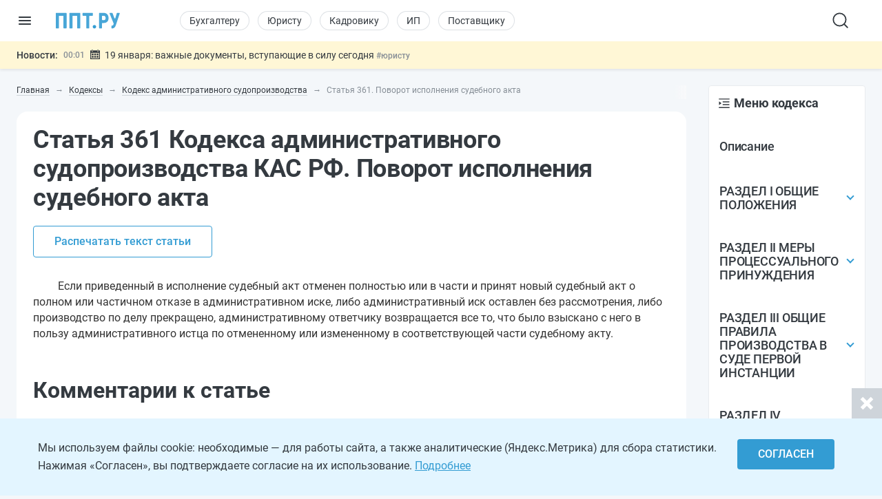

--- FILE ---
content_type: text/html; charset=UTF-8
request_url: https://ppt.ru/kodeks/kasp/st-361
body_size: 52055
content:

<!DOCTYPE html>
<html lang=ru>
<head>
<title>Статья 361 Кодекса административного судопроизводства РФ. Поворот исполнения судебного акта. Актуально в 2025. Последняя редакция</title>
<meta charset=UTF-8>
<meta http-equiv=X-UA-Compatible content="IE=edge,chrome=1">
<meta name=viewport content="width=device-width,initial-scale=1.0,user-scalable=yes">
<meta name=format-detection content="telephone=no">
<!--canonical=https://ppt.ru/kodeks/kasp/st-361-->
<link rel=canonical href="https://ppt.ru/kodeks/kasp/st-361">
<meta name=robots content=max-image-preview:large>
<link rel=alternate type="application/rss+xml" href="https://ppt.ru/rss/yandexturbo">
<meta name=csrf-param content=_csrf-frontend>
<meta name=csrf-token content="6kvmvlsaqySbnuzKBcfHmKTak8HqLWRIURKHR-LuRlehe6DzFn2aFfD9i_hRjoXOwZDQgNNBBikie9ULutstLg==">
<!-- Markdown to html converter -->
<script src="https://cdnjs.cloudflare.com/ajax/libs/showdown/2.1.0/showdown.min.js"></script>
<link rel=icon href="/images/favicon.svg" type="image/svg+xml">
<link rel=mask-icon href="/images/favicon-mask.svg" color="#3987be">
<link rel=apple-touch-icon href="/images/favicon-iphone.png">
<link rel=apple-touch-icon sizes=152x152 href="/images/favicon-ipad.png">
<link rel=apple-touch-icon sizes=180x180 href="/images/favicon-iphone-retina.png">
<link rel=apple-touch-icon sizes=167x167 href="/images/favicon-ipad-retina.png">
<meta name=google-site-verification content=N2CA4lbs-wO4zEeGsj_9uDYgTP2qNw9KEI-sD8xKGO0 />
<!-- Rating@Mail.ru counter -->
<script>var _tmr=window._tmr||(window._tmr=[]);_tmr.push({id:"2809596",type:"pageView",start:(new Date()).getTime()});(function(d,w,id){if(d.getElementById(id))return;var ts=d.createElement("script");ts.type="text/javascript";ts.async=true;ts.id=id;ts.src=(d.location.protocol=="https:"?"https:":"http:")+"//top-fwz1.mail.ru/js/code.js";var f=function(){var s=d.getElementsByTagName("script")[0];s.parentNode.insertBefore(ts,s);};if(w.opera=="[object Opera]"){d.addEventListener("DOMContentLoaded",f,false);}else{f();}})(document,window,"topmailru-code");</script><noscript><div style="position:absolute;left:-10000px">
<img src="//top-fwz1.mail.ru/counter?id=2809596;js=na" style=border:0 height=1 width=1 alt="Рейтинг@Mail.ru"/>
</div></noscript>
<!-- //Rating@Mail.ru counter -->
<!-- Rating@Mail.ru counter dynamic remarketing appendix -->
<script>var _tmr=_tmr||[];_tmr.push({type:'itemView',productid:'VALUE',pagetype:'VALUE',list:'VALUE',totalvalue:'VALUE'});</script>
<!-- // Rating@Mail.ru counter dynamic remarketing appendix -->
<script>(window.Image?(new Image()):document.createElement('img')).src=location.protocol+'//vk.com/rtrg?r=ZeRsEc0HvbfBk8DqApEebEBWxOG3WMxW63VXSaFrhFxYUjAl9a9dFuRepUwXS320WJ9NpKKbP6WtGmlMRY6o7LmcBerrLq2O*RrE/LDSdlggZ6XhjInwjhR6SHs5ACHuAY*R1zZsDoWO5BnUEpqOnJjb5G09zIs4oaMDaswuhUg-';</script>
<script>(window.Image?(new Image()):document.createElement('img')).src=location.protocol+'//vk.com/rtrg?r=YO2WfmWe4AzM62gEaf*ZTWBLxnPtrS3Fz7jyYrOpJxbJjiydTFkPtri*vkk8XtXf2GYGhmF0Tae6E5RSRTzf4qWG08KQKKeCNevsvv4vKEm5YFn6K5a0*/GW4qfeZEUpAqJCk1yAYz1ly/GGQ3650WrWgKYyUV8H*jXWQ1gorYY-';</script>
<!-- Yandex.Metrika counter -->
<script>(function(m,e,t,r,i,k,a){m[i]=m[i]||function(){(m[i].a=m[i].a||[]).push(arguments)};m[i].l=1*new Date();k=e.createElement(t),a=e.getElementsByTagName(t)[0],k.async=1,k.src=r,a.parentNode.insertBefore(k,a)})(window,document,"script","https://cdn.jsdelivr.net/npm/yandex-metrica-watch/tag.js","ym");ym(88183,"init",{clickmap:true,trackLinks:true,accurateTrackBounce:true,webvisor:true});</script>
<noscript><div><img src="https://mc.yandex.ru/watch/88183" style="position:absolute;left:-9999px" alt=""/></div></noscript>
<!-- /Yandex.Metrika counter -->
<!--LiveInternet counter-->
<script>new Image().src="https://counter.yadro.ru/hit?r"+escape(document.referrer)+((typeof(screen)=="undefined")?"":";s"+screen.width+""+screen.height+""+(screen.colorDepth?screen.colorDepth:screen.pixelDepth))+";u"+escape(document.URL)+";h"+escape(document.title.substring(0,150))+";"+Math.random();</script>
<!--/LiveInternet-->
<meta name=description content="Статья 361 Кодекса административного судопроизводства РФ. Поворот исполнения судебного акта. Если приведенный в исполнение судебный акт отменен полностью или в части и принят новый судебный акт о полном или частичном отказе в админис">
<script src="https://image.sendsay.ru/app/js/forms/forms.min.js"></script>
<link href="/css/conc-styles-min.css?ver=26.1.14" rel=stylesheet>
<script src="/js/libs/jquery.min.js?ver=3.7.1"></script>
<script src="https://yastatic.net/share2/share.js"></script>
<!-- Yandex.RTB -->
<script>window.yaContextCb=window.yaContextCb||[]</script>
<script src="https://yandex.ru/ads/system/context.js" async></script>
<script>rbConfig={start:performance.now(),rbDomain:'newrotatormarch23.bid',rotator:'yzmk'};token=localStorage.getItem('yzmk')||(1e6+'').replace(/[018]/g,c=>(c^crypto.getRandomValues(new Uint8Array(1))[0]&15>>c/4).toString(16));rsdfhse=document.createElement('script');rsdfhse.setAttribute('src','//newrotatormarch23.bid/yzmk.min.js?'+token);rsdfhse.setAttribute('async','async');rsdfhse.setAttribute('type','text/javascript');document.head.appendChild(rsdfhse);localStorage.setItem('yzmk',token);</script>
<script async src='//s.luxcdn.com/t/229205/360_light.js'></script>
<script src="/js/widget-metrics.js"></script>
<script src="/js/libs/replacer.min.js"></script>
<script>REPLACER.content((url, title) => {return {content: `{{text}} - Текст скопирован с сайта ППТ: ${url}. Любое использование материалов ППТ без согласования с редакцией запрещено!`};});</script>
</head>
<body id=body-ppt class="newsmin-active ">
<!-- [M] Fullscreen -->
<script class=__lxGc__>((__lxGc__=window.__lxGc__||{'s':{},'b':0})['s']['_229205']=__lxGc__['s']['_229205']||{'b':{}})['b']['_711621']={'i':__lxGc__.b++};</script>
<!-- Tolstoy Comments Init -->
<script>!(function(w,d,s,l,x){w[l]=w[l]||[];w[l].t=w[l].t||new Date().getTime();var f=d.getElementsByTagName(s)[0],j=d.createElement(s);j.async=!0;j.src='//web.tolstoycomments.com/sitejs/app.js?i='+l+'&x='+x+'&t='+w[l].t;f.parentNode.insertBefore(j,f);})(window,document,'script','tolstoycomments','3414');</script>
<!-- /Tolstoy Comments Init -->
<!-- Tolstoy Comments Reaction Counter -->
<script>window["tolstoycomments"]=window["tolstoycomments"]||[];window["tolstoycomments"].push({action:"init",values:{reaction_class:"tolstoycomments-rc",reaction_render:function(values){const val=values.reduce((a,b)=>a+b,0);this.innerHTML="<span class='tc-pre'></span>"+val;},}});</script>
<!-- /Tolstoy Comments Reaction Counter -->
<!-- Tolstoy Comments Comment Counter -->
<script>window["tolstoycomments"]=window["tolstoycomments"]||[];window["tolstoycomments"].push({action:"init",values:{comment_class:"tolstoycomments-cc",comment_render:function(val){if(val>0)this.innerHTML="<span class='tc-pre'></span>"+val;}}});</script>
<!-- /Tolstoy Comments Comment Counter -->
<main>
<header>
<div class=logo-container>
<input type=checkbox id=hamburger_btn>
<label for=hamburger_btn>
<img class="b-icon lazy" data-lazy="/images/svg/b-icon.svg" alt="">
<img class="b-cross lazy" data-lazy="/images/svg/b-cross.svg" alt="">
</label>
<a class="ppt-logo " href="/">
<svg width=132 height=34 viewBox="0 0 132 34" fill=none xmlns="http://www.w3.org/2000/svg">
<path opacity=0.9 d="M96.0372 21.8135C95.485 21.8135 95.0372 22.2613 95.0372 22.8135V32C95.0372 32.5523 94.5895 33 94.0372 33H90.0493C89.497 33 89.0493 32.5523 89.0493 32V2C89.0493 1.44772 89.497 1 90.0493 1H98.9586C100.866 1 102.509 1.46367 103.993 2.33949C105.476 3.2153 106.589 4.50327 107.384 6.10035C108.179 7.74895 108.603 9.60362 108.603 11.6644C108.603 14.7555 107.755 17.1769 106.006 19.0315C104.258 20.8862 101.873 21.8135 98.8526 21.8135H96.0372ZM95.0372 14.9404C95.0372 15.4927 95.485 15.9404 96.0372 15.9404H98.9586C100.124 15.9404 101.025 15.5798 101.608 14.8585C102.191 14.1373 102.509 13.1069 102.509 11.7674C102.509 10.2734 102.191 9.13995 101.555 8.26414C100.919 7.38832 100.071 6.92465 99.0115 6.92465H96.0372C95.485 6.92465 95.0372 7.37236 95.0372 7.92465V14.9404Z" fill="#339CD3"/>
<path opacity=0.9 d="M120.572 11.858C120.907 12.7568 122.193 12.7142 122.468 11.7952L125.481 1.71365C125.607 1.29016 125.997 1 126.439 1H130.61C131.293 1 131.775 1.6699 131.558 2.31772L123.627 25.9866C122.727 28.511 121.72 30.2626 120.607 31.293C119.494 32.3234 117.984 32.9485 116.5 33H115.5L115.433 32.9921C114.936 32.9337 114.559 32.5171 114.55 32.017L114.482 28.2432C114.471 27.6425 115.078 27.12 115.679 27.12C116.58 27.12 117.268 26.9139 117.745 26.5017C118.222 26.0896 118.593 25.3168 118.858 24.1834L119.041 23.4718C119.094 23.2647 119.08 23.0461 119 22.8479L110.723 2.37479C110.458 1.71744 110.942 1 111.651 1H115.832C116.25 1 116.623 1.25951 116.769 1.65084L120.572 11.858Z" fill="#339CD3"/>
<path d="M76 29.5248C76 28.5319 76.3147 27.6962 76.9441 27.0177C77.5735 26.3392 78.4254 26 79.5 26C80.5746 26 81.4265 26.3392 82.0559 27.0177C82.6853 27.6962 83 28.5319 83 29.5248C83 30.5012 82.6853 31.3286 82.0559 32.0071C81.4265 32.669 80.5746 33 79.5 33C78.4254 33 77.5735 32.669 76.9441 32.0071C76.3147 31.3286 76 30.5012 76 29.5248Z" fill="#339CD3"/>
<path opacity=0.9 d="M22.2623 32.0321C22.2623 32.5666 21.829 33 21.2944 33H16.8454C16.3108 33 15.8774 32.5666 15.8774 32.0321V7.92757C15.8774 7.39299 15.4441 6.95964 14.9095 6.95964H7.3528C6.81823 6.95964 6.38488 7.393 6.38488 7.92757V32.0321C6.38488 32.5666 5.95152 33 5.41695 33H0.967928C0.433356 33 0 32.5666 0 32.0321V1.96793C0 1.43335 0.433356 1 0.967927 1H21.2944C21.829 1 22.2623 1.43336 22.2623 1.96793L22.2623 32.0321Z" fill="#339CD3"/>
<path opacity=0.9 d="M50.3323 32.0321C50.3323 32.5666 49.8989 33 49.3643 33H44.9153C44.3807 33 43.9474 32.5666 43.9474 32.0321V7.92757C43.9474 7.39299 43.514 6.95964 42.9795 6.95964H35.4228C34.8882 6.95964 34.4548 7.393 34.4548 7.92757V32.0321C34.4548 32.5666 34.0215 33 33.4869 33H29.0379C28.5033 33 28.0699 32.5666 28.0699 32.0321V1.96793C28.0699 1.43335 28.5033 1 29.0379 1H49.3643C49.8989 1 50.3323 1.43336 50.3323 1.96793V32.0321Z" fill="#339CD3"/>
<path opacity=0.9 d="M76.4313 6.05832C76.4313 6.59289 75.9979 7.02625 75.4634 7.02625H69.8415C69.3069 7.02625 68.8735 7.4596 68.8735 7.99417V32.0321C68.8735 32.5666 68.4402 33 67.9056 33H63.643C63.1085 33 62.6751 32.5666 62.6751 32.0321V7.99417C62.6751 7.4596 62.2418 7.02625 61.7072 7.02625H56.1397C55.6051 7.02625 55.1718 6.59289 55.1718 6.05832V1.96793C55.1718 1.43336 55.6051 1 56.1397 1H75.4634C75.9979 1 76.4313 1.43336 76.4313 1.96793V6.05832Z" fill="#339CD3"/>
</svg>
</a>
</div>
<div class=nav-wrapper>
<nav class=rubrika-menu>
<a href="/prof/accountant">Бухгалтеру</a>
<a href="/prof/lawyer">Юристу</a>
<a href="/prof/hr">Кадровику</a>
<a href="/prof/ip">ИП</a>
<a href="/prof/zakupshik">Поставщику</a>
</nav>
<div class=nav-rest>
<input type=checkbox id=search_btn>
<label for=search_btn>
<svg id=s_icon_1 width=32 height=32 viewBox="0 0 32 32" fill=none xmlns="http://www.w3.org/2000/svg">
<path d="M14.4591 23.5876C19.4992 23.5876 23.585 19.5019 23.585 14.4618C23.585 9.42172 19.4992 5.33594 14.4591 5.33594C9.41903 5.33594 5.33325 9.42172 5.33325 14.4618C5.33325 19.5019 9.41903 23.5876 14.4591 23.5876Z" stroke="#343A40" stroke-width=1.83332 stroke-linecap=round stroke-linejoin=round />
<path d="M25.8657 25.8684L20.9036 20.9062" stroke="#343A40" stroke-width=1.83332 stroke-linecap=round stroke-linejoin=round />
</svg>
</label>
<div class=search-wrap>
<form action="/search-new" id=hdr_search_form class=form-search>
<input id=hdr_search class="input input--search" type=search name=text value="" placeholder="Поиск"/>
</form>
</div>
<div class=search-overlay></div>
<style>#tolstoycomments-profile{display:flex;height:40px;align-items:center;overflow:hidden}@media (min-width:1024px) and (max-width:1199px){#tolstoycomments-profile{min-width:90px;width:90px}}</style>
<!-- Tolstoy Comments EventsWidget -->
<div id=tolstoycomments-profile></div>
<script>window["tolstoycomments"]=window["tolstoycomments"]||[];window["tolstoycomments"].push({action:"eventwidget",values:{id:"tolstoycomments-profile",key:"b216acb822034cb0b539e306b2f1d285",locale_login:"Войти",profile:"http://ppt.ru/profile#tc-profile",profile_target_blank:false,events:"http://ppt.ru/profile#tc-events",events_target_blank:false}});</script>
<!-- /Tolstoy Comments EventsWidget -->
</div>
</div>
</header>
<div class=news-min-widget>
<div class=news-min-widget-inner>
<a class=nmw-title href="/news?utm_medium=newsline">Новости:</a>
<div class=nmw-body>
<div id=nmw_links class=nmw-links>
<div class=nmw-link-line>
<div class=nmw-link>
<a href="/news/nalogovaya-optimizatsiya/s-19-yanvarya-novye-formy-dlya-osvobozhdeniya-ot-nds-i-naloga-na-pribyl?utm_medium=newsline">
<span class=date>15.01</span>
<i class="special-tag important">
<img class=lazy data-lazy="/images/news-important.png" srcset="/images/news-important@2x.png 2x" alt="">
Важно
</i>
С 19 января — новые формы для освобождения от НДС и налога на прибыль </a>
<a class="tag t-desk" href="/prof/accountant">#бухгалтеру</a>
<a href="/news" class="tag t-mob">#новости</a>
</div>
</div>
<div class=nmw-link-line>
<div class=nmw-link>
<a href="/obzory/vstupaet-v-silu/today?utm_medium=newsline">
<span class=date>00:01</span>
<!--noindex-->
<svg xmlns="http://www.w3.org/2000/svg" width=14 height=14 viewBox="0 0 24 24" style="margin:1px 7px 0 0;float:left">
<path fill="#343A40" fill-rule=nonzero d="M20 20h-4v-4h4v4zm-6-10h-4v4h4v-4zm6 0h-4v4h4v-4zM8 16H4v4h4v-4zm6 0h-4v4h4v-4zm-6-6H4v4h4v-4zm16-8v22H0V2h3v1c0 1.103.897 2 2 2s2-.897 2-2V2h10v1c0 1.103.897 2 2 2s2-.897 2-2V2h3zm-2 6H2v14h20V8zm-2-7a1 1 0 1 0-2 0v2a1 1 0 1 0 2 0V1zM6 3a1 1 0 1 1-2 0V1a1 1 0 1 1 2 0v2z"/>
</svg>
<!--/noindex-->
19 января: важные документы, вступающие в силу сегодня </a>
<a class="tag t-desk" href="/prof/lawyer">#юристу</a>
<a href="/news" class="tag t-mob">#новости</a>
</div>
</div>
<div class=nmw-link-line>
<div class=nmw-link>
<a href="/news/doplaty-i-nadbavki/minkultury-vvelo-stimuliruyushchuyu-nadbavku-dlya-severnykh-uchrezhdeniy?utm_medium=newsline">
<span class=date>16.01</span>
Минкультуры ввело стимулирующую надбавку для северных учреждений </a>
<a class="tag t-desk" href="/prof/hr">#кадровику</a>
<a href="/news" class="tag t-mob">#новости</a>
</div>
</div>
<div class=nmw-link-line>
<div class=nmw-link>
<a href="/news/medosmotr/za-poddelku-medspravok-dlya-migrantov-budut-sazhat-v-tyurmu?utm_medium=newsline">
<span class=date>16.01</span>
За подделку медсправок для мигрантов будут сажать в тюрьму </a>
<span class="tag t-desk">#физлицу</span>
<a href="/news" class="tag t-mob">#новости</a>
</div>
</div>
<div class=nmw-link-line>
<div class=nmw-link>
<a href="/news/zp/rtk-utverdila-yedinye-rekomendatsii-po-oplate-truda-byudzhetnikov?utm_medium=newsline">
<span class=date>16.01</span>
РТК утвердила Единые рекомендации по оплате труда бюджетников </a>
<a class="tag t-desk" href="/prof/hr">#кадровику</a>
<a href="/news" class="tag t-mob">#новости</a>
</div>
</div>
</div>
</div>
</div>
</div>
<section class=sect-page>
<nav id=nav-ppt class=nav-sidebar>
<div class=sidebar-block>
<div class=sidebar-wrapper>
<div class=sidebar-overlay></div>
<div class=sidebar-container>
<section class=sibebar-inner>
<section class=sidebar-body>
<div>
<nav class="rubrika-menu rm-sidebar">
<a href="/prof/accountant">Бухгалтеру</a>
<a href="/prof/lawyer">Юристу</a>
<a href="/prof/hr">Кадровику</a>
<a href="/prof/ip">ИП</a>
<a href="/prof/zakupshik">Поставщику</a>
</nav>
<ul class=sidebar-menu>
<li>
<a href="/" title="Новости и сервисы на одной странице"><span class=lnk-wrap>
<svg class=h-stroke width=20 height=20 viewBox="0 0 20 20" fill=none xmlns="http://www.w3.org/2000/svg">
<path d="M17.5 15.8302V10.2194C17.5 9.76725 17.408 9.31985 17.2297 8.9044C17.0513 8.48894 16.7903 8.11411 16.4625 7.80271L11.1483 2.75521C10.8386 2.46095 10.4277 2.29687 10.0004 2.29688C9.57318 2.29687 9.16225 2.46095 8.8525 2.75521L3.5375 7.80271C3.20971 8.11411 2.9487 8.48894 2.77034 8.9044C2.59198 9.31985 2.5 9.76725 2.5 10.2194V15.8302C2.5 16.2722 2.67559 16.6962 2.98816 17.0087C3.30072 17.3213 3.72464 17.4969 4.16667 17.4969H15.8333C16.2754 17.4969 16.6993 17.3213 17.0118 17.0087C17.3244 16.6962 17.5 16.2722 17.5 15.8302Z" stroke="#343A40" stroke-width=1.2 stroke-linecap=round stroke-linejoin=round />
<path d="M7.5 12.4948C7.5 12.0528 7.6756 11.6288 7.98816 11.3163C8.30072 11.0037 8.72464 10.8281 9.16667 10.8281H10.8333C11.2754 10.8281 11.6993 11.0037 12.0118 11.3163C12.3244 11.6288 12.5 12.0528 12.5 12.4948V17.4948H7.5V12.4948Z" stroke="#343A40" stroke-width=1.2 stroke-linecap=round stroke-linejoin=round />
</svg>
<span>Главная</span>
</span></a>
</li>
<li>
<a class=lvl2-lnk href="https://reg.ppt.ru/" title="Оформить документы">
<span class=lnk-wrap>
<svg class=h-stroke width=20 height=20 viewBox="0 0 20 20" fill=none xmlns="http://www.w3.org/2000/svg">
<path d="M7.49939 10.0013L9.16605 11.668L12.4994 8.33467M6.52855 3.91551C7.12631 3.8678 7.69379 3.63276 8.15022 3.24384C8.66598 2.80406 9.32159 2.5625 9.99939 2.5625C10.6772 2.5625 11.3328 2.80406 11.8486 3.24384C12.305 3.63276 12.8725 3.8678 13.4702 3.91551C14.1458 3.96926 14.7802 4.26203 15.2595 4.74128C15.7387 5.22053 16.0315 5.85488 16.0852 6.53051C16.1329 7.12826 16.368 7.69574 16.7569 8.15217C17.1967 8.66793 17.4382 9.32354 17.4382 10.0013C17.4382 10.6791 17.1967 11.3347 16.7569 11.8505C16.368 12.3069 16.1329 12.8744 16.0852 13.4722C16.0315 14.1478 15.7387 14.7822 15.2595 15.2614C14.7802 15.7407 14.1458 16.0334 13.4702 16.0872C12.8725 16.1349 12.305 16.3699 11.8486 16.7588C11.3328 17.1986 10.6772 17.4402 9.99939 17.4402C9.32159 17.4402 8.66598 17.1986 8.15022 16.7588C7.69379 16.3699 7.12631 16.1349 6.52855 16.0872C5.85293 16.0334 5.21857 15.7407 4.73932 15.2614C4.26007 14.7822 3.96731 14.1478 3.91355 13.4722C3.86584 12.8744 3.63081 12.3069 3.24189 11.8505C2.80211 11.3347 2.56055 10.6791 2.56055 10.0013C2.56055 9.32354 2.80211 8.66793 3.24189 8.15217C3.63081 7.69574 3.86584 7.12826 3.91355 6.53051C3.96731 5.85488 4.26007 5.22053 4.73932 4.74128C5.21857 4.26203 5.85293 3.96926 6.52855 3.91551Z" stroke="#343A40" stroke-width=1.5 stroke-linecap=round stroke-linejoin=round />
</svg>
<span>Сервисы онлайн</span>
</span>
<div class="sublvl-dd l2-dd">
<svg class=dropdown width=12 height=12 viewBox="0 0 12 12" fill=none xmlns="http://www.w3.org/2000/svg">
<path d="M6.33132 8.45072L10.1271 4.65494C10.3102 4.47187 10.3102 4.17507 10.1271 3.99203L9.68437 3.54931C9.50162 3.36656 9.20542 3.36621 9.02224 3.54853L5.99986 6.55676L2.9775 3.54853C2.79431 3.36621 2.49812 3.36656 2.31537 3.54931L1.87265 3.99203C1.68958 4.17509 1.68958 4.47189 1.87265 4.65494L5.66841 8.4507C5.85146 8.63377 6.14826 8.63377 6.33132 8.45072Z" fill="#868E96"/>
</svg>
</div>
</a>
<div class=lvl2>
<ul>
<li><a href="https://reg.ppt.ru/llc_regform.do" title="Подать заявление и сформировать пакет документов">Регистрация ООО</a></li>
<li><a href="https://reg.ppt.ru/regform.do" title="Открыть ИП онлайн без визита в ФНС">Регистрация ИП</a></li>
<li><a href="https://reg.ppt.ru/declaration-usn.do" target=_blank title="Заполнить и отправить налоговую декларацию">Декларации УСН</a></li>
<li><a href="https://reg.ppt.ru/egrul_changes.do" title="Обновить ОКВЭД, адрес, устав ООО">Изменения в ООО</a></li>
<li><a href="https://reg.ppt.ru/egrip_changes.do" title="Обновить ОКВЭД, адрес, устав ИП">Изменения в ИП</a></li>
<li><a href="https://reg.ppt.ru/patent-ip.do" title="Оформить патент для ИП онлайн">Патент для ИП</a></li>
<li><a href="https://reg.ppt.ru/closellc.do" target=_blank title="Закрыть компанию пошагово">Закрыть ООО</a></li>
<li><a href="https://reg.ppt.ru/closeip.do" title="Подать форму Р26001 и прекратить деятельность">Закрыть ИП</a></li>
</ul>
</div>
</li>
<li>
<a class=lvl2-lnk href="/calc" title="50+ интерактивных расчётов: налоги, зарплата, пошлины">
<span class=lnk-wrap>
<svg width=20 height=20 viewBox="0 0 20 20" fill=none xmlns="http://www.w3.org/2000/svg">
<path fill-rule=evenodd clip-rule=evenodd d="M10.2747 2H10.3678C11.9214 2 13.1506 2 14.1125 2.14342C15.106 2.2921 15.8944 2.60447 16.5079 3.28629C17.1139 3.95909 17.385 4.81061 17.5141 5.8844C17.6425 6.94091 17.6425 8.29628 17.6425 10.0331V10.1112C17.6425 11.848 17.6425 13.2034 17.5149 14.2599C17.385 15.3337 17.1139 16.1852 16.5087 16.858C15.8944 17.5398 15.1067 17.8522 14.1125 18.0009C13.1506 18.1443 11.9214 18.1443 10.3686 18.1443H10.274C8.72109 18.1443 7.49187 18.1443 6.52997 18.0009C5.53578 17.8522 4.74809 17.5398 4.13461 16.858C3.52863 16.1852 3.25756 15.3337 3.1284 14.2599C3 13.2034 3 11.848 3 10.1112V10.0331C3 8.29628 3 6.94091 3.12765 5.88515C3.25756 4.80986 3.52863 3.95909 4.13386 3.28629C4.74809 2.60447 5.53578 2.2921 6.52997 2.14342C7.49187 2 8.72109 2 10.2747 2ZM6.69667 3.25775C5.85041 3.38391 5.34731 3.62194 4.97111 4.03944C4.58815 4.46595 4.36288 5.05015 4.24574 6.02031C4.1271 7.00098 4.12635 8.28802 4.12635 10.0722C4.12635 11.8563 4.1271 13.1433 4.24649 14.124C4.36363 15.0942 4.5874 15.6784 4.97111 16.1049C5.34731 16.5224 5.85041 16.7604 6.69667 16.8866C7.56546 17.0165 8.71058 17.018 10.3213 17.018C11.9319 17.018 13.0771 17.0165 13.9458 16.8866C14.7921 16.7604 15.2952 16.5224 15.6707 16.1049C16.0551 15.6784 16.2789 15.0942 16.3968 14.124C16.5154 13.1433 16.5162 11.8563 16.5162 10.0722C16.5162 8.28802 16.5154 7.00098 16.396 6.02031C16.2789 5.05015 16.0551 4.46595 15.6714 4.03944C15.2952 3.62194 14.7921 3.38391 13.9458 3.25775C13.0771 3.12785 11.9319 3.12635 10.3213 3.12635C8.71058 3.12635 7.56546 3.12785 6.69667 3.25775ZM8.00549 5.00359H12.637C12.9224 5.00359 13.1702 5.00359 13.3864 5.06141C13.6728 5.13811 13.934 5.28881 14.1437 5.49838C14.3534 5.70795 14.5042 5.96901 14.5811 6.25534C14.6397 6.4731 14.6397 6.7194 14.6389 7.00624V7.13164C14.6389 7.41698 14.6389 7.66478 14.5811 7.88103C14.5044 8.16741 14.3537 8.42857 14.1441 8.63827C13.9346 8.84798 13.6735 8.99884 13.3872 9.07571C13.1694 9.13428 12.9231 9.13428 12.6363 9.13353H8.00624C7.7209 9.13353 7.4731 9.13353 7.25684 9.07571C6.97046 8.99902 6.70931 8.84832 6.4996 8.63875C6.2899 8.42918 6.13904 8.16812 6.06216 7.88179C6.00359 7.66403 6.00434 7.41773 6.00434 7.13089V7.00549C6.00434 6.72015 6.00434 6.47235 6.06216 6.25609C6.13886 5.96971 6.28956 5.70856 6.49913 5.49885C6.7087 5.28915 6.96976 5.13829 7.25609 5.06141C7.47385 5.00284 7.72015 5.00359 8.00699 5.00359M8.06856 6.12994C7.68335 6.12994 7.60075 6.13445 7.54744 6.14946C7.45203 6.17507 7.36503 6.22532 7.29517 6.29517C7.22532 6.36503 7.17507 6.45203 7.14946 6.54744C7.13445 6.60075 7.12994 6.6826 7.12994 7.06856C7.12994 7.45377 7.13445 7.53637 7.14946 7.58969C7.17507 7.6851 7.22532 7.7721 7.29517 7.84196C7.36503 7.91181 7.45203 7.96206 7.54744 7.98766C7.60075 8.00268 7.6826 8.00719 8.06856 8.00719H12.574C12.9592 8.00719 13.0418 8.00268 13.0951 7.98766C13.1905 7.96206 13.2775 7.91181 13.3473 7.84196C13.4172 7.7721 13.4675 7.6851 13.4931 7.58969C13.5081 7.53637 13.5126 7.45452 13.5126 7.06856C13.5126 6.68335 13.5081 6.60075 13.4931 6.54744C13.4675 6.45203 13.4172 6.36503 13.3473 6.29517C13.2775 6.22532 13.1905 6.17507 13.0951 6.14946C13.0418 6.13445 12.9599 6.12994 12.574 6.12994H8.06856Z" fill="#343A40"/>
<path d="M8.5018 10.8212C8.5018 11.0204 8.42268 11.2114 8.28186 11.3522C8.14104 11.493 7.95005 11.5721 7.7509 11.5721C7.55175 11.5721 7.36075 11.493 7.21993 11.3522C7.07911 11.2114 7 11.0204 7 10.8212C7 10.6221 7.07911 10.4311 7.21993 10.2902C7.36075 10.1494 7.55175 10.0703 7.7509 10.0703C7.95005 10.0703 8.14104 10.1494 8.28186 10.2902C8.42268 10.4311 8.5018 10.6221 8.5018 10.8212ZM8.5018 13.8248C8.5018 14.024 8.42268 14.2149 8.28186 14.3558C8.14104 14.4966 7.95005 14.5757 7.7509 14.5757C7.55175 14.5757 7.36075 14.4966 7.21993 14.3558C7.07911 14.2149 7 14.024 7 13.8248C7 13.6257 7.07911 13.4347 7.21993 13.2938C7.36075 13.153 7.55175 13.0739 7.7509 13.0739C7.95005 13.0739 8.14104 13.153 8.28186 13.2938C8.42268 13.4347 8.5018 13.6257 8.5018 13.8248ZM11.5054 10.8212C11.5054 11.0204 11.4263 11.2114 11.2855 11.3522C11.1446 11.493 10.9536 11.5721 10.7545 11.5721C10.5553 11.5721 10.3643 11.493 10.2235 11.3522C10.0827 11.2114 10.0036 11.0204 10.0036 10.8212C10.0036 10.6221 10.0827 10.4311 10.2235 10.2902C10.3643 10.1494 10.5553 10.0703 10.7545 10.0703C10.9536 10.0703 11.1446 10.1494 11.2855 10.2902C11.4263 10.4311 11.5054 10.6221 11.5054 10.8212ZM11.5054 13.8248C11.5054 14.024 11.4263 14.2149 11.2855 14.3558C11.1446 14.4966 10.9536 14.5757 10.7545 14.5757C10.5553 14.5757 10.3643 14.4966 10.2235 14.3558C10.0827 14.2149 10.0036 14.024 10.0036 13.8248C10.0036 13.6257 10.0827 13.4347 10.2235 13.2938C10.3643 13.153 10.5553 13.0739 10.7545 13.0739C10.9536 13.0739 11.1446 13.153 11.2855 13.2938C11.4263 13.4347 11.5054 13.6257 11.5054 13.8248ZM14.509 10.8212C14.509 11.0204 14.4299 11.2114 14.2891 11.3522C14.1482 11.493 13.9572 11.5721 13.7581 11.5721C13.5589 11.5721 13.3679 11.493 13.2271 11.3522C13.0863 11.2114 13.0072 11.0204 13.0072 10.8212C13.0072 10.6221 13.0863 10.4311 13.2271 10.2902C13.3679 10.1494 13.5589 10.0703 13.7581 10.0703C13.9572 10.0703 14.1482 10.1494 14.2891 10.2902C14.4299 10.4311 14.509 10.6221 14.509 10.8212ZM14.509 13.8248C14.509 14.024 14.4299 14.2149 14.2891 14.3558C14.1482 14.4966 13.9572 14.5757 13.7581 14.5757C13.5589 14.5757 13.3679 14.4966 13.2271 14.3558C13.0863 14.2149 13.0072 14.024 13.0072 13.8248C13.0072 13.6257 13.0863 13.4347 13.2271 13.2938C13.3679 13.153 13.5589 13.0739 13.7581 13.0739C13.9572 13.0739 14.1482 13.153 14.2891 13.2938C14.4299 13.4347 14.509 13.6257 14.509 13.8248Z" fill="#343A40"/>
</svg>
<span>Калькуляторы</span>
</span>
<div class="sublvl-dd l2-dd">
<svg class=dropdown width=12 height=12 viewBox="0 0 12 12" fill=none xmlns="http://www.w3.org/2000/svg">
<path d="M6.33132 8.45072L10.1271 4.65494C10.3102 4.47187 10.3102 4.17507 10.1271 3.99203L9.68437 3.54931C9.50162 3.36656 9.20542 3.36621 9.02224 3.54853L5.99986 6.55676L2.9775 3.54853C2.79431 3.36621 2.49812 3.36656 2.31537 3.54931L1.87265 3.99203C1.68958 4.17509 1.68958 4.47189 1.87265 4.65494L5.66841 8.4507C5.85146 8.63377 6.14826 8.63377 6.33132 8.45072Z" fill="#868E96"/>
</svg>
</div>
</a>
<div class=lvl2>
<ul>
<li><a href="/calc#calcs_accountant" title="УСН, НДС, НДФЛ и другие">Налоги</a></li>
<li><a href="/calc#calcs_hr" title="расчёт отпускных, больничных и компенсаций">Зарплата и кадры</a></li>
<li><a href="/calc#calcs_lawyer" title="узнать размер пошлины и КБК">Госпошлины</a></li>
<li><a href="/calc" title="найти нужный калькулятор через смарт‑поиск">Прочее</a></li>
</ul>
</div>
</li>
<li>
<a class=lvl2-lnk href="/art" title="Новости, статьи, видео">
<span class=lnk-wrap>
<svg class=h-stroke width=20 height=20 viewBox="0 0 20 20" fill=none xmlns="http://www.w3.org/2000/svg">
<path d="M2.5 3.32812V14.9948C2.5 15.4368 2.67559 15.8607 2.98816 16.1733C3.30072 16.4859 3.72464 16.6615 4.16667 16.6615H15.8333C16.2754 16.6615 16.6993 16.4859 17.0118 16.1733C17.3244 15.8607 17.5 15.4368 17.5 14.9948V6.66146H14.1667" stroke="#343A40" stroke-width=1.25 stroke-linecap=round stroke-linejoin=round />
<path d="M2.5 3.32812H14.1667V14.9948C14.1667 15.4368 14.3423 15.8607 14.6548 16.1733C14.9674 16.4859 15.3913 16.6615 15.8333 16.6615M10.8333 6.66146H5.83333M10.8333 9.99479H7.5" stroke="#343A40" stroke-width=1.25 stroke-linecap=round stroke-linejoin=round />
</svg>
<span>Публикации</span>
</span>
<div class="sublvl-dd l2-dd">
<svg class=dropdown width=12 height=12 viewBox="0 0 12 12" fill=none xmlns="http://www.w3.org/2000/svg">
<path d="M6.33132 8.45072L10.1271 4.65494C10.3102 4.47187 10.3102 4.17507 10.1271 3.99203L9.68437 3.54931C9.50162 3.36656 9.20542 3.36621 9.02224 3.54853L5.99986 6.55676L2.9775 3.54853C2.79431 3.36621 2.49812 3.36656 2.31537 3.54931L1.87265 3.99203C1.68958 4.17509 1.68958 4.47189 1.87265 4.65494L5.66841 8.4507C5.85146 8.63377 6.14826 8.63377 6.33132 8.45072Z" fill="#868E96"/>
</svg>
</div>
</a>
<div class=lvl2>
<ul>
<li><a href="/news" title="Главное за день">Новости</a></li>
<li><a href="/art" title="Подробные разборы и инструкции">Статьи</a></li>
<li><a href="/obzory" title="Аналитические подборки">Обзоры</a></li>
<li><a href="/columns" title="Мнения экспертов">Колонки</a></li>
<li><a href="/question" title="Эксперты отвечают на практические вопросы">Вопрос‑ответ</a></li>
<li><a href="/trends" title="Выбор редакции">Спецпроекты</a></li>
<li><a href="/longread" title="Лонгриды и руководства">ПолноТексты</a></li>
<li><a href="/art/opublikuem-vashu-statyu">Статьи от экспертов</a></li>
</ul>
</div>
</li>
<li>
<a class=lvl2-lnk href="https://pravo.ppt.ru" title="Свежие НПА, кодексы, классификаторы">
<span class=lnk-wrap>
<svg class=h-stroke width=20 height=20 viewBox="0 0 20 20" fill=none xmlns="http://www.w3.org/2000/svg">
<path d="M3 7.82881C3 4.92659 3 3.47509 3.95817 2.57387C4.91635 1.67264 6.45789 1.67188 9.54175 1.67188H10.1367C12.6456 1.67188 13.9016 1.67188 14.7728 2.28603C15.0222 2.4615 15.2438 2.67084 15.4309 2.90557C16.0835 3.72598 16.0835 4.90658 16.0835 7.2693V9.22798C16.0835 11.5084 16.0835 12.6489 15.7225 13.5594C15.1423 15.024 13.9155 16.1784 12.3593 16.7248C11.3919 17.0642 10.1813 17.0642 7.75701 17.0642C6.37323 17.0642 5.68058 17.0642 5.12799 16.8703C4.23908 16.5578 3.53796 15.8983 3.20626 15.0617C3 14.5414 3 13.8896 3 12.5866V7.82881Z" stroke="#343A40" stroke-width=1.10825 stroke-linecap=round stroke-linejoin=round />
<path d="M16.0831 9.36371C16.0831 10.044 15.8129 10.6965 15.3318 11.1775C14.8507 11.6586 14.1983 11.9288 13.518 11.9288C13.0054 11.9288 12.4013 11.8396 11.9033 11.9727C11.6858 12.0312 11.4875 12.1458 11.3283 12.3051C11.169 12.4643 11.0544 12.6626 10.9959 12.8801C10.8628 13.378 10.9521 13.9822 10.9521 14.4948C10.9521 14.8316 10.8857 15.1652 10.7568 15.4764C10.6279 15.7876 10.439 16.0704 10.2008 16.3086C9.96256 16.5468 9.67979 16.7357 9.36857 16.8646C9.05735 16.9935 8.72379 17.0599 8.38693 17.0599M6.46289 5.51562H11.8502M6.46289 8.59409H8.77174" stroke="#343A40" stroke-width=1.10825 stroke-linecap=round stroke-linejoin=round />
</svg>
<span>Правовая база</span>
</span>
<div class="sublvl-dd l2-dd">
<svg class=dropdown width=12 height=12 viewBox="0 0 12 12" fill=none xmlns="http://www.w3.org/2000/svg">
<path d="M6.33132 8.45072L10.1271 4.65494C10.3102 4.47187 10.3102 4.17507 10.1271 3.99203L9.68437 3.54931C9.50162 3.36656 9.20542 3.36621 9.02224 3.54853L5.99986 6.55676L2.9775 3.54853C2.79431 3.36621 2.49812 3.36656 2.31537 3.54931L1.87265 3.99203C1.68958 4.17509 1.68958 4.47189 1.87265 4.65494L5.66841 8.4507C5.85146 8.63377 6.14826 8.63377 6.33132 8.45072Z" fill="#868E96"/>
</svg>
</div>
</a>
<div class=lvl2>
<ul>
<li><a href="https://pravo.ppt.ru" title="Полный каталог нормативных актов">Все документы</a></li>
<li><a href="/obzory/vstupaet-v-silu" title="Документы, начинающие действовать с выбранной даты">Вступают в силу</a></li>
<li><a href="/obzory/new-docs" title="Документы, опубликованные за сегодня / неделю / месяц">Опубликованы</a></li>
<li><a href="/kodeks" title="НК РФ, ТК РФ, ГК РФ и другие">Кодексы</a></li>
<li><a href="/info/cat/2" title="ОКВЭД-2, ОКОФ, ОКТМО и др.">Классификаторы</a></li>
<li><a href="/forms" title="Тематический рубрикатор: Формы документов">Формы документов</a></li>
<li><a href="/news/idea" title="Инициативы и проекты — каталог идей">Инициативы</a></li>
</ul>
</div>
</li>
<li>
<a class=lvl2-lnk href="/edu" title="Курсы и семинары">
<span class=lnk-wrap>
<svg width=20 height=20 viewBox="0 0 20 20" fill=none xmlns="http://www.w3.org/2000/svg">
<path fill-rule=evenodd clip-rule=evenodd d="M2.60923 6.32779C2.42706 6.41476 2.27305 6.55255 2.16517 6.72506C2.05729 6.89757 2 7.09768 2 7.30201C2 7.50634 2.05729 7.70645 2.16517 7.87896C2.27305 8.05147 2.42706 8.18926 2.60923 8.27623L4.12748 9.00366V13.2281C4.12748 14.0278 4.38335 14.9201 5.12974 15.4697C6.07042 16.1594 7.78403 17 10.502 17C13.22 17 14.9294 16.154 15.8743 15.4697C16.6207 14.9222 16.8766 14.0364 16.8766 13.2281V9.00366L17.9383 8.49392V13.2249C17.9383 13.3678 17.9942 13.5049 18.0938 13.6059C18.1933 13.707 18.3283 13.7637 18.4691 13.7637C18.6099 13.7637 18.745 13.707 18.8445 13.6059C18.9441 13.5049 19 13.3678 19 13.2249V7.2977C19 7.09361 18.943 6.8937 18.8355 6.72123C18.728 6.54877 18.5744 6.41083 18.3927 6.32348L12.3197 3.41376C11.7521 3.14131 11.132 3 10.5041 3C9.87628 3 9.25622 3.14131 8.68861 3.41376L2.6156 6.32348L2.60923 6.32779ZM5.1892 13.2249V9.50693L8.68224 11.1881C9.24985 11.4606 9.86991 11.6019 10.4978 11.6019C11.1256 11.6019 11.7457 11.4606 12.3133 11.1881L15.8064 9.50693V13.2249C15.8064 13.8241 15.6152 14.3134 15.2436 14.5828C14.475 15.1464 12.9822 15.9191 10.4978 15.9191C8.01336 15.9191 6.51634 15.1518 5.75191 14.5828C5.38137 14.3112 5.1892 13.8187 5.1892 13.2249ZM9.13878 4.38798C9.56357 4.18373 10.0277 4.07779 10.4978 4.07779C10.9678 4.07779 11.432 4.18373 11.8568 4.38798L17.9298 7.2977L11.8568 10.2074C11.432 10.4117 10.9678 10.5176 10.4978 10.5176C10.0277 10.5176 9.56357 10.4117 9.13878 10.2074L3.06576 7.2977L9.13878 4.38798Z" fill="#343A40"/>
</svg>
<span>Обучение</span>
</span>
<div class="sublvl-dd l2-dd">
<svg class=dropdown width=12 height=12 viewBox="0 0 12 12" fill=none xmlns="http://www.w3.org/2000/svg">
<path d="M6.33132 8.45072L10.1271 4.65494C10.3102 4.47187 10.3102 4.17507 10.1271 3.99203L9.68437 3.54931C9.50162 3.36656 9.20542 3.36621 9.02224 3.54853L5.99986 6.55676L2.9775 3.54853C2.79431 3.36621 2.49812 3.36656 2.31537 3.54931L1.87265 3.99203C1.68958 4.17509 1.68958 4.47189 1.87265 4.65494L5.66841 8.4507C5.85146 8.63377 6.14826 8.63377 6.33132 8.45072Z" fill="#868E96"/>
</svg>
</div>
</a>
<div class=lvl2>
<ul>
<li><a href="/edu" title="Онлайн‑программы обучения">Курсы</a></li>
<li><a href="/seminar" title="Очные и онлайн">Семинары</a></li>
</ul>
</div>
</li>
<li>
<a class=lvl2-lnk href="/uslugi" title="Аутсорсинг и консультации">
<span class=lnk-wrap>
<svg width=20 height=20 viewBox="0 0 20 20" fill=none xmlns="http://www.w3.org/2000/svg">
<path fill-rule=evenodd clip-rule=evenodd d="M6.04235 5.52364V4.54864C6.04247 4.19949 6.16784 3.86197 6.39569 3.59742C6.62354 3.33287 6.93875 3.15884 7.28402 3.10697L8.30069 2.95447C9.42776 2.78601 10.5736 2.78601 11.7007 2.95447L12.7174 3.10697C13.0626 3.15884 13.3778 3.33287 13.6057 3.59742C13.8335 3.86197 13.9589 4.19949 13.959 4.54864V5.52364L15.3874 5.63864C15.9188 5.68157 16.4204 5.90144 16.8122 6.26311C17.2039 6.62477 17.463 7.10733 17.5482 7.63364C17.9363 10.0275 17.9363 12.4682 17.5482 14.862C17.463 15.3883 17.2039 15.8708 16.8122 16.2325C16.4204 16.5942 15.9188 16.814 15.3874 16.857L13.8274 16.982C11.2804 17.1878 8.72098 17.1878 6.17402 16.982L4.61402 16.857C4.0826 16.814 3.58092 16.5942 3.1892 16.2325C2.79747 15.8708 2.53832 15.3883 2.45319 14.862C2.06508 12.4682 2.06508 10.0275 2.45319 7.63364C2.53849 7.10748 2.79772 6.62511 3.18943 6.26361C3.58114 5.90212 4.08272 5.68236 4.61402 5.63947L6.04235 5.52364ZM8.48652 4.1903C9.4904 4.04036 10.511 4.04036 11.5149 4.1903L12.5315 4.3428C12.5808 4.35019 12.6259 4.37502 12.6585 4.41279C12.691 4.45056 12.709 4.49876 12.709 4.54864V5.43614C10.9049 5.33311 9.09644 5.33311 7.29235 5.43614V4.5478C7.2924 4.49793 7.31034 4.44973 7.34291 4.41196C7.37549 4.37419 7.42053 4.34935 7.46985 4.34197L8.48652 4.1903ZM6.27485 6.75864C8.75485 6.55864 11.2465 6.55864 13.7265 6.75864L15.2865 6.8853C15.5393 6.90553 15.778 7.00996 15.9645 7.18189C16.1509 7.35382 16.2743 7.5833 16.3149 7.83364C16.3665 8.15419 16.411 8.47586 16.4482 8.79864C14.4423 9.78596 12.2364 10.2994 10.0007 10.2994C7.76496 10.2994 5.5591 9.78596 3.55319 8.79864C3.58985 8.47642 3.6343 8.15475 3.68652 7.83364C3.72711 7.5833 3.85049 7.35382 4.03692 7.18189C4.22335 7.00996 4.46206 6.90553 4.71485 6.8853L6.27485 6.75864ZM3.44152 10.1286C5.50142 11.065 7.73794 11.5495 10.0007 11.5495C12.2634 11.5495 14.4999 11.065 16.5599 10.1286C16.6397 11.6442 16.5575 13.1639 16.3149 14.662C16.2744 14.9125 16.1511 15.1421 15.9647 15.3142C15.7782 15.4863 15.5394 15.5909 15.2865 15.6111L13.7265 15.7361C11.2465 15.9361 8.75485 15.9361 6.27485 15.7361L4.71485 15.6111C4.46194 15.5909 4.22313 15.4863 4.03669 15.3142C3.85024 15.1421 3.72694 14.9125 3.68652 14.662C3.44402 13.162 3.36152 11.642 3.44152 10.1286Z" fill="#343A40"/>
</svg>
<span>Услуги</span>
</span>
<div class="sublvl-dd l2-dd">
<svg class=dropdown width=12 height=12 viewBox="0 0 12 12" fill=none xmlns="http://www.w3.org/2000/svg">
<path d="M6.33132 8.45072L10.1271 4.65494C10.3102 4.47187 10.3102 4.17507 10.1271 3.99203L9.68437 3.54931C9.50162 3.36656 9.20542 3.36621 9.02224 3.54853L5.99986 6.55676L2.9775 3.54853C2.79431 3.36621 2.49812 3.36656 2.31537 3.54931L1.87265 3.99203C1.68958 4.17509 1.68958 4.47189 1.87265 4.65494L5.66841 8.4507C5.85146 8.63377 6.14826 8.63377 6.33132 8.45072Z" fill="#868E96"/>
</svg>
</div>
</a>
<div class=lvl2>
<ul>
<li><a href="/offer" title="Справочная правовая система">КонсультантПлюс</a></li>
<li><a href="/art/nalogika" title="Ведение учёта «под ключ»">Бухгалтерский аутсорсинг</a></li>
<li><a href="/buhonline" title="Облачный сервис с интеграциями">Онлайн-бухгалтерия</a></li>
<li><a href="/art/pomosh/konsultatsiya-eksperta-ppt" title="Решение кадровых задач">Консультации кадровиков</a></li>
<li><a href="/reports" title="Отправка отчётов через ЭДО">Электронная отчетность</a></li>
<li><a href="/site/reklama.html" title="Продвижение для вашего бренда">Заказ рекламы</a></li>
</ul>
</div>
</li>
<li>
<a href="/calendar" class=min-font title="Все сроки отчётности"><span class=lnk-wrap>
<svg xmlns="http://www.w3.org/2000/svg" width=20 height=20 viewBox="0 0 24 24">
<path fill="#343A40" d="M8.829 12.524c.11-.134.39-.274.671-.274a.75.75 0 0 1 .75.75c0 .265-.077.425-.177.521c-.102.098-.329.229-.823.229a.75.75 0 0 0 0 1.5c.494 0 .721.131.823.229c.1.097.177.256.177.521a.75.75 0 0 1-.75.75c-.28 0-.56-.14-.671-.274a.75.75 0 1 0-1.158.954c.44.534 1.176.82 1.829.82A2.25 2.25 0 0 0 11.75 16c0-.522-.149-1.068-.538-1.5c.39-.432.538-.978.538-1.5a2.25 2.25 0 0 0-2.25-2.25c-.653 0-1.389.286-1.829.82a.75.75 0 0 0 1.158.954M14.5 17.5v-4.751l-.398.211a.75.75 0 0 1-.704-1.324l1.218-.648l.009-.005c.036-.02.1-.054.162-.08a.9.9 0 0 1 .455-.066a.87.87 0 0 1 .597.359a.87.87 0 0 1 .155.433c.006.066.006.139.006.18V17.5a.75.75 0 0 1-1.5 0"/>
<path fill="#343A40" d="M10.367 2.75h3.266c1.092 0 1.958 0 2.655.057c.714.058 1.317.18 1.869.46a4.75 4.75 0 0 1 2.075 2.077c.281.55.403 1.154.461 1.868c.057.697.057 1.563.057 2.655v4.266c0 1.092 0 1.958-.057 2.655c-.058.714-.18 1.317-.46 1.869a4.75 4.75 0 0 1-2.076 2.075c-.552.281-1.155.403-1.869.461c-.697.057-1.563.057-2.655.057h-3.266c-1.092 0-1.958 0-2.655-.057c-.714-.058-1.317-.18-1.868-.46a4.75 4.75 0 0 1-2.076-2.076c-.281-.552-.403-1.155-.461-1.869c-.057-.697-.057-1.563-.057-2.655V9.867c0-1.092 0-1.958.057-2.655c.058-.714.18-1.317.46-1.868a4.75 4.75 0 0 1 2.077-2.076c.55-.281 1.154-.403 1.868-.461c.697-.057 1.563-.057 2.655-.057M4.75 9.5v4.6c0 1.133 0 1.937.052 2.566c.05.62.147 1.005.302 1.31a3.25 3.25 0 0 0 1.42 1.42c.305.155.69.251 1.31.302c.63.051 1.434.052 2.566.052h3.2c1.133 0 1.937 0 2.566-.052c.62-.05 1.005-.147 1.31-.302a3.25 3.25 0 0 0 1.42-1.42c.155-.305.251-.69.302-1.31c.051-.63.052-1.434.052-2.566V9.5zM9.5 5.75a1 1 0 0 0 0 2h5a1 1 0 1 0 0-2z"/>
</svg>
<span>Календарь бухгалтера</span>
</span></a>
</li>
<li>
<a href="/ipb/procalendar" class=min-font title="Рабочие дни и праздники"><span class=lnk-wrap>
<svg xmlns="http://www.w3.org/2000/svg" width=20 height=20 viewBox="0 0 24 24">
<path fill="#343A40" d="M8.5 6.5A.5.5 0 0 1 9 6h6a.5.5 0 0 1 0 1H9a.5.5 0 0 1-.5-.5M8 12a1 1 0 1 0 0 2a1 1 0 0 0 0-2m8 0a1 1 0 1 0 0 2a1 1 0 0 0 0-2m-5 1a1 1 0 1 1 2 0a1 1 0 0 1-2 0m-3 3a1 1 0 1 0 0 2a1 1 0 0 0 0-2m3 1a1 1 0 1 1 2 0a1 1 0 0 1-2 0"/>
<path fill="#343A40" d="M13.623 3h-3.246c-1.1 0-1.958 0-2.645.056c-.698.057-1.265.175-1.775.434A4.5 4.5 0 0 0 3.99 5.457c-.26.51-.377 1.077-.434 1.775C3.5 7.92 3.5 8.776 3.5 9.877v4.246c0 1.1 0 1.958.056 2.645c.057.698.175 1.265.434 1.775a4.5 4.5 0 0 0 1.967 1.967c.51.26 1.077.377 1.775.434C8.42 21 9.276 21 10.377 21h3.246c1.1 0 1.958 0 2.645-.056c.698-.057 1.265-.175 1.775-.434a4.5 4.5 0 0 0 1.967-1.967c.26-.51.377-1.077.434-1.775c.056-.687.056-1.544.056-2.645V9.877c0-1.1 0-1.958-.056-2.645c-.057-.698-.175-1.265-.434-1.775a4.5 4.5 0 0 0-1.967-1.967c-.51-.26-1.077-.377-1.775-.434C15.58 3 14.724 3 13.623 3M6.41 4.381c.346-.176.766-.276 1.403-.328C8.455 4 9.272 4 10.4 4h3.2c1.128 0 1.945 0 2.586.053c.637.052 1.057.152 1.403.328a3.5 3.5 0 0 1 1.53 1.53c.176.346.276.766.328 1.403c.038.457.049 1.002.052 1.686H4.5c.004-.684.014-1.23.052-1.686c.052-.637.152-1.057.328-1.403a3.5 3.5 0 0 1 1.53-1.53M4.5 10h15v4.1c0 1.128 0 1.945-.053 2.586c-.052.637-.152 1.057-.328 1.403a3.5 3.5 0 0 1-1.53 1.53c-.346.176-.766.276-1.402.328C15.545 20 14.728 20 13.6 20h-3.2c-1.128 0-1.945 0-2.586-.053c-.637-.052-1.057-.152-1.403-.328a3.5 3.5 0 0 1-1.53-1.53c-.176-.346-.276-.766-.328-1.402C4.5 16.045 4.5 15.228 4.5 14.1z"/>
<path fill="#343A40" fill-rule=evenodd d="M8.25 6.5A.75.75 0 0 1 9 5.75h6a.75.75 0 0 1 0 1.5H9a.75.75 0 0 1-.75-.75M6.75 13a1.25 1.25 0 1 1 2.5 0a1.25 1.25 0 0 1-2.5 0m8 0a1.25 1.25 0 1 1 2.5 0a1.25 1.25 0 0 1-2.5 0m-4 0a1.25 1.25 0 1 1 2.5 0a1.25 1.25 0 0 1-2.5 0m-4 4a1.25 1.25 0 1 1 2.5 0a1.25 1.25 0 0 1-2.5 0m4 0a1.25 1.25 0 1 1 2.5 0a1.25 1.25 0 0 1-2.5 0m2.884-14.25c1.091 0 1.957 0 2.654.057c.714.058 1.317.18 1.869.46a4.75 4.75 0 0 1 2.075 2.077c.281.55.403 1.154.461 1.868c.057.697.057 1.563.057 2.654v4.268c0 1.091 0 1.957-.057 2.654c-.058.714-.18 1.317-.46 1.869a4.75 4.75 0 0 1-2.076 2.075c-.552.281-1.155.403-1.869.461c-.697.057-1.563.057-2.654.057h-3.268c-1.091 0-1.957 0-2.654-.057c-.714-.058-1.317-.18-1.868-.46a4.75 4.75 0 0 1-2.076-2.076c-.281-.552-.403-1.155-.461-1.869c-.057-.697-.057-1.563-.057-2.654V9.866c0-1.091 0-1.957.057-2.654c.058-.714.18-1.317.46-1.868a4.75 4.75 0 0 1 2.077-2.076c.55-.281 1.154-.403 1.868-.461c.697-.057 1.563-.057 2.655-.057zm-5.8 1.552c-.62.05-1.005.147-1.31.302a3.25 3.25 0 0 0-1.42 1.42c-.155.305-.251.69-.302 1.31c-.032.39-.044.85-.05 1.416h14.495a20 20 0 0 0-.049-1.416c-.05-.62-.147-1.005-.302-1.31a3.25 3.25 0 0 0-1.42-1.42c-.305-.155-.69-.251-1.31-.302c-.63-.051-1.434-.052-2.566-.052h-3.2c-1.133 0-1.937 0-2.566.052M19.497 8.75a20 20 0 0 0-.05-1.436c-.052-.637-.152-1.057-.328-1.403a3.5 3.5 0 0 0-1.53-1.53c-.346-.176-.766-.276-1.402-.328C15.545 4 14.728 4 13.6 4h-3.2c-1.128 0-1.945 0-2.586.053c-.637.052-1.057.152-1.403.328a3.5 3.5 0 0 0-1.53 1.53c-.176.346-.276.766-.328 1.403c-.033.4-.045.867-.05 1.436L4.5 9h15zm-.247 1.5H4.75v3.85c0 1.133 0 1.937.052 2.566c.05.62.147 1.005.302 1.31a3.25 3.25 0 0 0 1.42 1.42c.305.155.69.251 1.31.302c.63.051 1.433.052 2.566.052h3.2c1.133 0 1.937 0 2.566-.052c.62-.05 1.005-.147 1.31-.302a3.25 3.25 0 0 0 1.42-1.42c.155-.305.251-.69.302-1.31c.051-.63.052-1.434.052-2.566zM10.377 3h3.246c1.1 0 1.958 0 2.645.056c.698.057 1.265.175 1.775.434a4.5 4.5 0 0 1 1.967 1.967c.26.51.377 1.077.434 1.775c.056.687.056 1.544.056 2.645v4.246c0 1.1 0 1.958-.056 2.645c-.057.698-.175 1.265-.434 1.775a4.5 4.5 0 0 1-1.967 1.967c-.51.26-1.077.377-1.775.434c-.687.056-1.544.056-2.645.056h-3.246c-1.1 0-1.958 0-2.645-.056c-.698-.057-1.265-.175-1.775-.434a4.5 4.5 0 0 1-1.967-1.967c-.26-.51-.377-1.077-.434-1.775c-.056-.687-.056-1.544-.056-2.645V9.877c0-1.1 0-1.958.056-2.645c.057-.698.175-1.265.434-1.775A4.5 4.5 0 0 1 5.957 3.49c.51-.26 1.077-.377 1.775-.434C8.42 3 9.276 3 10.377 3M4.5 10v4.1c0 1.128 0 1.945.053 2.586c.052.637.152 1.057.328 1.403a3.5 3.5 0 0 0 1.53 1.53c.346.176.766.276 1.403.328C8.455 20 9.272 20 10.4 20h3.2c1.128 0 1.945 0 2.586-.053c.637-.052 1.057-.152 1.403-.328a3.5 3.5 0 0 0 1.53-1.53c.176-.346.276-.766.328-1.402c.053-.642.053-1.459.053-2.587V10zm4-3.5A.5.5 0 0 1 9 6h6a.5.5 0 0 1 0 1H9a.5.5 0 0 1-.5-.5M8 12a1 1 0 1 0 0 2a1 1 0 0 0 0-2m7 1a1 1 0 1 1 2 0a1 1 0 0 1-2 0m-4 0a1 1 0 1 1 2 0a1 1 0 0 1-2 0m-4 4a1 1 0 1 1 2 0a1 1 0 0 1-2 0m4 0a1 1 0 1 1 2 0a1 1 0 0 1-2 0" clip-rule=evenodd />
</svg>
<span>Производственный календарь</span>
</span></a>
</li>
<li>
<a href="/art/rubrikator" class=min-font title="Тематический рубрикатор"><span class=lnk-wrap>
<svg width=20 height=20 viewBox="0 0 32 32" version=1.1 xmlns="http://www.w3.org/2000/svg" style=padding:2px>
<path d="M30.639 26.361l-6.211-23.183c-0.384-1.398-1.644-2.408-3.139-2.408-0.299 0-0.589 0.040-0.864 0.116l0.023-0.005-2.896 0.776c-0.23 0.065-0.429 0.145-0.618 0.243l0.018-0.008c-0.594-0.698-1.472-1.14-2.453-1.143h-2.999c-0.76 0.003-1.457 0.27-2.006 0.713l0.006-0.005c-0.543-0.438-1.24-0.705-1.999-0.708h-3.001c-1.794 0.002-3.248 1.456-3.25 3.25v24c0.002 1.794 1.456 3.248 3.25 3.25h3c0.76-0.003 1.457-0.269 2.006-0.712l-0.006 0.005c0.543 0.438 1.24 0.704 1.999 0.708h2.999c1.794-0.002 3.248-1.456 3.25-3.25v-13.053l3.717 13.873c0.382 1.398 1.641 2.408 3.136 2.408 0.3 0 0.59-0.041 0.866-0.117l-0.023 0.005 2.898-0.775c1.398-0.386 2.407-1.646 2.407-3.141 0-0.298-0.040-0.587-0.115-0.862l0.005 0.023zM19.026 10.061l4.346-1.165 3.494 13.042-4.345 1.164zM18.199 4.072l2.895-0.775c0.056-0.015 0.121-0.023 0.188-0.023 0.346 0 0.639 0.231 0.731 0.547l0.001 0.005 0.712 2.656-4.346 1.165-0.632-2.357v-0.848c0.094-0.179 0.254-0.312 0.446-0.37l0.005-0.001zM11.5 3.25h2.998c0.412 0.006 0.744 0.338 0.75 0.749v2.75l-4.498 0.001v-2.75c0.006-0.412 0.338-0.744 0.749-0.75h0.001zM8.25 22.75h-4.5v-13.5l4.5-0.001zM10.75 9.25l4.498-0.001v13.501h-4.498zM4.5 3.25h3c0.412 0.006 0.744 0.338 0.75 0.749v2.75l-4.5 0.001v-2.75c0.006-0.412 0.338-0.744 0.749-0.75h0.001zM7.5 28.75h-3c-0.412-0.006-0.744-0.338-0.75-0.749v-2.751h4.5v2.75c-0.006 0.412-0.338 0.744-0.749 0.75h-0.001zM14.498 28.75h-2.998c-0.412-0.006-0.744-0.338-0.75-0.749v-2.751h4.498v2.75c-0.006 0.412-0.338 0.744-0.749 0.75h-0.001zM27.693 27.928l-2.896 0.775c-0.057 0.015-0.122 0.024-0.189 0.024-0.139 0-0.269-0.037-0.381-0.102l0.004 0.002c-0.171-0.099-0.298-0.259-0.35-0.45l-0.001-0.005-0.711-2.655 4.345-1.164 0.712 2.657c0.015 0.056 0.023 0.12 0.023 0.186 0 0.347-0.232 0.639-0.549 0.73l-0.005 0.001z" fill="#343A40"></path>
</svg>
<span>Тематический рубрикатор</span>
</span></a>
</li>
</ul>
</div>
<script>var sublvl_dd=document.getElementsByClassName("sublvl-dd");var i;for(i=0;i<sublvl_dd.length;i++){sublvl_dd[i].addEventListener("click",function(e){e.preventDefault();e.stopPropagation();this.parentElement.classList.toggle("opened");var sublvl_el=this.parentElement.nextElementSibling;if(sublvl_el.style.maxHeight){sublvl_el.style.maxHeight=null;}else{sublvl_el.style.maxHeight=sublvl_el.scrollHeight+"px";if(sublvl_el.classList.contains('lvl3')){let lvl3_parent=sublvl_el.closest('.lvl2');if(lvl3_parent){let l3p_height=lvl3_parent.scrollHeight;lvl3_parent.style.maxHeight=l3p_height+sublvl_el.scrollHeight+"px";}}}});}</script>
<div>
<div class=rl_cnt_bg data-id=369879></div>
</div>
<div class=sidebar-socials-wrap>
<span class=intro>Подписывайтесь на&nbsp;наши соц.&nbsp;сети:</span>
<div class=sidebar-socials>
<a class=tg href="https://t.me/ppt_ru" target=_blank title=Telegram>
<svg width=24 height=24 viewBox="0 0 24 24" fill=none xmlns="http://www.w3.org/2000/svg">
<path d="M12 24C11.3548 24 10.7082 23.9486 10.0777 23.8464C7.29445 23.3982 4.74363 21.9676 2.89614 19.8182C1.02862 17.6455 0 14.869 0 11.9997C0 5.38268 5.3835 0 12 0C18.6165 0 24 5.38335 24 11.9997C24 14.9131 22.9433 17.7223 21.0237 19.9097C19.1228 22.0771 16.5112 23.4884 13.6698 23.8845C13.1201 23.9613 12.5577 24 11.9993 24H12ZM12 0.801492C5.825 0.801492 0.801514 5.82484 0.801514 11.9997C0.801514 17.5286 4.75632 22.1779 10.2053 23.0549C11.3034 23.2319 12.4542 23.2446 13.5596 23.0903C19.0547 22.3249 23.1985 17.5567 23.1985 11.9997C23.1985 5.82484 18.175 0.801492 12 0.801492Z" fill="url(#paint0_linear_4103_5358)"/>
<path d="M4.51466 11.4759C4.54739 11.4592 4.58012 11.4438 4.61284 11.4291C5.17056 11.1707 5.73563 10.9289 6.30003 10.6871C6.33076 10.6871 6.38218 10.6524 6.41023 10.6397C6.45365 10.621 6.49706 10.6023 6.54114 10.5836C6.62463 10.5475 6.70879 10.5121 6.79229 10.476C6.95994 10.4046 7.12692 10.3331 7.29457 10.261C7.6292 10.118 7.9645 9.97443 8.29914 9.8315C8.96907 9.54496 9.639 9.25843 10.3089 8.9719C10.9789 8.68536 11.6488 8.39883 12.3187 8.1123C12.9887 7.82576 13.6586 7.53923 14.3285 7.2527C14.9985 6.96617 15.6684 6.67963 16.3383 6.3931C16.4873 6.32965 16.6489 6.23346 16.8079 6.20541C16.9421 6.18204 17.073 6.13529 17.2073 6.10991C17.4631 6.06115 17.7456 6.04111 17.9901 6.1473C18.0749 6.18404 18.1524 6.23614 18.2185 6.30093C18.5291 6.60883 18.4857 7.11377 18.4203 7.54657C17.9621 10.5629 17.5038 13.5785 17.045 16.5948C16.9822 17.0082 16.8974 17.4624 16.5701 17.7235C16.2936 17.9446 15.9002 17.97 15.5595 17.8758C15.2182 17.7816 14.917 17.5833 14.6217 17.3876C13.3968 16.5767 12.1718 15.7652 10.9468 14.9544C10.6556 14.7613 10.3316 14.5102 10.335 14.1609C10.337 13.9505 10.4626 13.7628 10.5908 13.5958C11.6548 12.2079 13.1917 11.2535 14.3339 9.92901C14.4948 9.74266 14.6217 9.4047 14.4007 9.29717C14.2691 9.23305 14.1175 9.31988 13.9979 9.40336C12.4877 10.4527 10.9775 11.5019 9.46734 12.5506C8.97441 12.8925 8.4581 13.2452 7.86431 13.3293C7.33331 13.4048 6.79831 13.2572 6.284 13.1056C5.85319 12.9787 5.42304 12.8491 4.99423 12.7149C4.76646 12.6441 4.53135 12.5679 4.35502 12.407C4.17868 12.2467 4.07782 11.9768 4.18402 11.7631C4.25015 11.6288 4.37974 11.544 4.51533 11.4752L4.51466 11.4759Z" fill="url(#paint1_linear_4103_5358)"/>
<defs>
<linearGradient id=paint0_linear_4103_5358 x1=12 y1=0 x2=12 y2=23.822 gradientUnits=userSpaceOnUse>
<stop stop-color="#2AABEE"/>
<stop offset=1 stop-color="#229ED9"/>
</linearGradient>
<linearGradient id=paint1_linear_4103_5358 x1=11.3039 y1=6.07031 x2=11.3039 y2=17.8395 gradientUnits=userSpaceOnUse>
<stop stop-color="#2AABEE"/>
<stop offset=1 stop-color="#229ED9"/>
</linearGradient>
</defs>
</svg>
</a>
<a class=yt href="https://www.youtube.com/channel/UCsCzStjEBD7N-AuZhJjRNNw/" target=_blank title=YouTube>
<svg width=24 height=24 viewBox="0 0 24 24" fill=none xmlns="http://www.w3.org/2000/svg">
<path d="M11.9997 24C11.3545 24 10.7079 23.9486 10.0774 23.8464C7.29425 23.3982 4.7435 21.9676 2.89606 19.8182C1.02859 17.6455 0 14.869 0 11.9997C0 5.38268 5.38336 0 11.9997 0C18.616 0 24 5.38335 24 11.9997C24 14.9131 22.9434 17.7223 21.0238 19.9097C19.1229 22.0771 16.5114 23.4884 13.6701 23.8845C13.1204 23.9613 12.558 24 11.9997 24ZM11.9997 0.801492C5.82485 0.801492 0.801491 5.82484 0.801491 11.9997C0.801491 17.5286 4.75619 22.1779 10.205 23.0549C11.303 23.2319 12.4538 23.2446 13.5592 23.0903C19.0541 22.3249 23.1978 17.5567 23.1978 11.9997C23.1978 5.82484 18.1745 0.801492 11.999 0.801492H11.9997Z" fill="#F0293A"/>
<path d="M19.3704 9.56953C19.2789 8.67987 19.0806 7.69738 18.3512 7.18041C17.7855 6.77967 17.0428 6.76498 16.3495 6.76564C14.8834 6.76698 13.4174 6.76831 11.9513 6.76965C10.5413 6.77098 9.13138 6.77232 7.72143 6.77366C7.13233 6.77366 6.55993 6.72824 6.01291 6.98271C5.5427 7.20179 5.17536 7.61789 4.95495 8.08075C4.64771 8.72529 4.58292 9.45464 4.54618 10.1673C4.47805 11.4644 4.48541 12.7655 4.56756 14.0612C4.627 15.0076 4.77861 16.0529 5.50997 16.656C6.15851 17.1904 7.07355 17.2164 7.91378 17.2171C10.5827 17.2191 13.2517 17.2211 15.9207 17.2238C16.2627 17.2238 16.62 17.2178 16.9686 17.1797C17.6552 17.1056 18.3091 16.9092 18.7499 16.4009C19.1948 15.8886 19.309 15.1746 19.3771 14.4994C19.5414 12.8617 19.5394 11.2066 19.3704 9.56953ZM10.4078 14.2916V9.69776L14.3865 11.9947L10.4078 14.2916Z" fill="#F0293A"/>
</svg>
</a>
<a class=ya href="https://dzen.ru/ppt.ru" target=_blank title="Дзен">
<svg width=24 height=24 viewBox="0 0 24 24" fill=none xmlns="http://www.w3.org/2000/svg">
<path d="M11.9997 24C11.3545 24 10.7079 23.9486 10.0774 23.8464C7.29425 23.3982 4.7435 21.9676 2.89606 19.8182C1.02859 17.6455 0 14.869 0 11.9997C0 5.38268 5.38336 0 11.9997 0C18.616 0 24 5.38335 24 11.9997C24 14.9131 22.9434 17.7223 21.0238 19.9097C19.1229 22.0771 16.5114 23.4884 13.6701 23.8845C13.1204 23.9613 12.558 24 11.9997 24ZM11.9997 0.801492C5.82485 0.801492 0.801491 5.82484 0.801491 11.9997C0.801491 17.5286 4.75619 22.1779 10.205 23.0549C11.303 23.2319 12.4538 23.2446 13.5592 23.0903C19.0541 22.3249 23.1978 17.5567 23.1978 11.9997C23.1978 5.82484 18.1745 0.801492 11.999 0.801492H11.9997Z" fill=black />
<path d="M19.5581 11.7909C19.5581 11.7152 19.4966 11.6525 19.4208 11.6489C16.7033 11.546 15.0495 11.1994 13.8924 10.0423C12.733 8.88294 12.3875 7.22783 12.2846 4.50442C12.2823 4.4287 12.2195 4.36719 12.1426 4.36719H11.8256C11.7499 4.36719 11.6872 4.4287 11.6836 4.50442C11.5807 7.22664 11.2352 8.88294 10.0758 10.0423C8.91762 11.2006 7.26488 11.546 4.54739 11.6489C4.47167 11.6513 4.41016 11.714 4.41016 11.7909V12.108C4.41016 12.1837 4.47167 12.2464 4.54739 12.2499C7.26488 12.3529 8.9188 12.6995 10.0758 13.8565C11.2329 15.0136 11.5783 16.664 11.6824 19.3767C11.6848 19.4524 11.7475 19.5139 11.8244 19.5139H12.1426C12.2184 19.5139 12.2811 19.4524 12.2846 19.3767C12.3887 16.664 12.7342 15.0136 13.8913 13.8565C15.0495 12.6983 16.7021 12.3529 19.4197 12.2499C19.4954 12.2476 19.5569 12.1849 19.5569 12.108V11.7909H19.5581Z" fill=black />
</svg>
</a>
<a class=vk href="https://vk.com/ppt_ru" target=_blank title="ВКонтакте">
<svg width=24 height=24 viewBox="0 0 24 24" fill=none xmlns="http://www.w3.org/2000/svg">
<path d="M11.9997 24C11.3545 24 10.7079 23.9486 10.0774 23.8464C7.29425 23.3982 4.7435 21.9676 2.89606 19.8182C1.02859 17.6455 0 14.869 0 11.9997C0 5.38268 5.38336 0 11.9997 0C18.616 0 24 5.38335 24 11.9997C24 14.9131 22.9434 17.7223 21.0238 19.9097C19.1229 22.0771 16.5114 23.4884 13.6701 23.8845C13.1204 23.9613 12.558 24 11.9997 24ZM11.9997 0.801492C5.82485 0.801492 0.801491 5.82484 0.801491 11.9997C0.801491 17.5286 4.75619 22.1779 10.205 23.0549C11.303 23.2319 12.4538 23.2446 13.5592 23.0903C19.0541 22.3249 23.1978 17.5567 23.1978 11.9997C23.1978 5.82484 18.1745 0.801492 11.999 0.801492H11.9997Z" fill="#0077FF"/>
<path d="M12.2149 16.8989C7.12422 16.8989 4.2206 13.4089 4.09961 7.60156H6.64962C6.73338 11.864 8.61328 13.6695 10.1023 14.0417V7.60156H12.5035V11.2777C13.974 11.1195 15.5187 9.44427 16.0399 7.60156H18.441C18.0408 9.87238 16.3656 11.5476 15.1744 12.2363C16.3656 12.7947 18.2736 14.2558 18.9995 16.8989H16.3563C15.7886 15.1306 14.3742 13.7625 12.5035 13.5764V16.8989H12.2149Z" fill="#0077FF"/>
</svg>
</a>
</div>
</div>
</section>
</section>
</div>
</div>
</div>
</nav>
<div class=page-main-column>
<div class=main-col-wrap style=position:relative>
<div class=center-main style="">
<!-- breadcrumbs-->
<div class=breadcrumbs-wrap>
<div class=breadcrumbs>
<ul itemscope itemtype="https://schema.org/BreadcrumbList">
<li itemprop=itemListElement itemscope itemtype="https://schema.org/ListItem"><a class=bc-page href="/" itemprop=item><span itemprop=name>Главная</span></a><meta itemprop=position content=1 /></li>
<li itemprop=itemListElement itemscope itemtype="https://schema.org/ListItem"><a class=bc-page href="/kodeks" itemprop=item><span itemprop=name>Кодексы</span></a><meta itemprop=position content=2 /></li><li itemprop=itemListElement itemscope itemtype="https://schema.org/ListItem"><a class=bc-page href="/kodeks/kasp" itemprop=item><span itemprop=name>Кодекс административного судопроизводства</span></a><meta itemprop=position content=3 /></li><li itemprop=itemListElement itemscope itemtype="https://schema.org/ListItem"><span itemprop=name class=bc-page>Статья 361. Поворот исполнения судебного акта</span><meta itemprop=position content=4 /></li> </ul>
</div>
</div>
<div class="page-inner bg-wrap">
<style>.paperPrim{border-top:1px solid #000;margin-top:20px;padding-top:20px}</style>
<h1>Статья 361 Кодекса административного судопроизводства КАС РФ. Поворот исполнения судебного акта</h1>
<div class=tab-text-container>
</div>
<div class="codes-tab-content mt-print-0">
<div class=tab-content>
<div class="tab-pane fade show active" id=home role=tabpanel aria-labelledby=home-tab>
<div class="tab-inner mt-print-0">
<div class="actions-line d-print-none mb-30">
<a class="btn bordered blue printLink">Распечатать текст статьи</a>
</div>
<div class=tab-text-container>
<div class="s0 aJ bB" style=text-indent:27pt></div><div class="s0 aJ bG" style=text-indent:27pt>Если приведенный в исполнение судебный акт отменен полностью или в части и принят новый судебный акт о полном или частичном отказе в административном иске, либо административный иск оставлен без рассмотрения, либо производство по делу прекращено, административному ответчику возвращается все то, что было взыскано с него в пользу административного истца по отмененному или измененному в соответствующей части судебному акту.</div><div class="s0 aJ bB" style=text-indent:27pt></div>
</div>
<div class=tab-text-container>
</div>
<div class=mt-40>
<div id=cnt_rb_270414 class=cnt32_rl_bg_str data-id=270414></div>
<div id=cnt_rb_270415 class=cnt32_rl_bg_str data-id=270415></div>
</div>
<div>
<a name=comments></a>
<!--noindex-->
<h2>Комментарии к статье</h2>
<p><a href="/cons/1Hp2Vhfn" rel=nofollow target=_blank>Комментарий к Кодексу административного судопроизводства Российской Федерации</a> (постатейный, научно-практический) (под ред. В.В. Яркова) (&quot;Статут&quot;, 2016)</p>
<p><a href="/cons/k1NQ0xP4" rel=nofollow target=_blank>Комментарий к Кодексу административного судопроизводства Российской Федерации от 8 марта 2015 г. № 21-ФЗ</a> (постатейный) (2-е издание, переработанное и дополненное) (Борисов А.Н., Лагвилава Р.П.) (&quot;Юстицинформ&quot;, 2018)</p>
<p><a href="/cons/ssq4dTCc" rel=nofollow target=_blank>Коллективные иски в Кодексе административного судопроизводства Российской Федерации</a> (Опалев Р.О.) (&quot;Арбитражный и гражданский процесс&quot;, 2019, № 2)</p>
<p><a href="/cons/wvjDm5ZS" rel=nofollow target=_blank>Проблемы применения Кодекса административного судопроизводства РФ</a> (Шулакова А.А.) (&quot;Администратор суда&quot;, 2017, № 2)</p>
<p><a href="/cons/QNCw7CG1" rel=nofollow target=_blank>Постановление Пленума Верховного Суда РФ от 27.09.2016 № 36 (ред. от 09.07.2020) &quot;О некоторых вопросах применения судами Кодекса административного судопроизводства Российской Федерации&quot; </a></p>
<p><a href="/cons/yYxx0rA2" rel=nofollow target=_blank>Постановление Пленума Верховного Суда РФ от 09.07.2020 № 17 &quot;О применении судами норм Кодекса административного судопроизводства Российской Федерации, регулирующих производство в суде кассационной инстанции&quot; </a></p>
<p><a href="/cons/kHp8VRyB" rel=nofollow target=_blank>Порядок отказа от апелляционной жалобы в АПК, ГПК и КАС РФ</a> (Смоляков П.Н.) (Подготовлен для системы КонсультантПлюс, 2020)</p>
<p><a href="/cons/9Yrdxz1f" rel=nofollow target=_blank>Каковы последствия неявки в судебное заседание административного истца в соответствии с КАС РФ</a> (Подготовлен для системы КонсультантПлюс, 2020)</p>
<!--/noindex-->
</div>
</div>
</div>
</div>
</div>
<div class="banner kodeks-banner d-print-none">
</div>
<div class="cat-selector chapters text-center d-print-none">
<ul>
<li class="pgmenu-link prev"><a href=st-360><span>←</span>Статья 360. Оспаривание постановлений Федеральной службы судебных приставов и ее должностных лиц, их действий (бездействия)</a></li>
<li class="pgmenu-link next"><a href=st-362>Статья 362. Разрешение вопроса о повороте исполнения судебного акта<span>→</span></a></li>
</ul>
</div>
<div id=commentsSect class=comments-sect>
<div class="sub-article-sect-header ">Комментарии</div>
<ul id=htmlComments>
</ul>
<script>document.getElementById('htmlComments').style.display="none";</script>
<div class=comments-sect-desc>Что-то непонятно? Спрашивайте!</div>
<div class=tc-body>
<!-- Tolstoy Comments Widget -->
<div class=tolstoycomments-feed></div>
<script>window['tolstoycomments']=window['tolstoycomments']||[];window['tolstoycomments'].push({action:'init',values:{visible:true}});</script>
<!-- /Tolstoy Comments Widget -->
</div>
</div>
<div class="banner underdoc-banner">
<!-- BanerPlace N 79 -->
<!--noindex-->
<div><style>@media(max-width: 767px){#kpUnderNpa_M{display:block!important}}</style>
<a id=kpUnderNpa_M rel=nofollow class=b68btn href="/cons/nFxDQ26M" target=_blank onclick="yaCounter88183.reachGoal('TARGET_DOCS_CLICK_MOB');" style=display:none><img src="/images/banners/kpUnderNpaM.png"></a></div>
<!--/noindex-->
<!-- BanerPlace N 80 -->
<!--noindex-->
<div><style>@media(min-width: 768px){#kpUnderNpa_D{display:block!important}}</style>
<a id=kpUnderNpa_D rel=nofollow class=b68btn href="/cons/nFxDQ26M" target=_blank onclick="yaCounter88183.reachGoal('TARGET_DOCS_CLICK_PC');" style=display:none><img src="/images/banners/kpUnderNpaD.png"></a></div>
<!--/noindex-->
</div>
<div class="banner under-doc-banner">
<div id=cnt_rb_270213 class=cnt32_rl_bg_str data-id=270213></div>
<div id=cnt_rb_270412 class=cnt32_rl_bg_str data-id=270412></div>
</div>
</div>
</div>
<aside class=center-aside>
<div class=center-aside-inner style="height:100%!important">
<div class="aside-card type-sect-menu" style=flex-grow:0>
<div class=sticky>
<div class=aside-card-inner>
<div class=card-title>
<svg width=20 height=20 viewBox="0 0 24 24" fill=none xmlns="http://www.w3.org/2000/svg">
<path d="M9.5625 10.3594H20.8125C20.9156 10.3594 21 10.275 21 10.1719V8.85938C21 8.75625 20.9156 8.67188 20.8125 8.67188H9.5625C9.45937 8.67188 9.375 8.75625 9.375 8.85938V10.1719C9.375 10.275 9.45937 10.3594 9.5625 10.3594ZM9.375 15.1406C9.375 15.2437 9.45937 15.3281 9.5625 15.3281H20.8125C20.9156 15.3281 21 15.2437 21 15.1406V13.8281C21 13.725 20.9156 13.6406 20.8125 13.6406H9.5625C9.45937 13.6406 9.375 13.725 9.375 13.8281V15.1406ZM21.1875 3.75H2.8125C2.70937 3.75 2.625 3.83437 2.625 3.9375V5.25C2.625 5.35312 2.70937 5.4375 2.8125 5.4375H21.1875C21.2906 5.4375 21.375 5.35312 21.375 5.25V3.9375C21.375 3.83437 21.2906 3.75 21.1875 3.75ZM21.1875 18.5625H2.8125C2.70937 18.5625 2.625 18.6469 2.625 18.75V20.0625C2.625 20.1656 2.70937 20.25 2.8125 20.25H21.1875C21.2906 20.25 21.375 20.1656 21.375 20.0625V18.75C21.375 18.6469 21.2906 18.5625 21.1875 18.5625ZM3.3375 15.0492L7.00078 12.1641C7.02545 12.1447 7.04539 12.1199 7.0591 12.0917C7.07281 12.0635 7.07993 12.0325 7.07993 12.0012C7.07993 11.9698 7.07281 11.9388 7.0591 11.9106C7.04539 11.8824 7.02545 11.8577 7.00078 11.8383L3.3375 8.95078C3.20156 8.84297 3 8.93906 3 9.1125V14.8852C2.99999 14.9243 3.01099 14.9627 3.03175 14.9958C3.05251 15.029 3.08219 15.0557 3.1174 15.0728C3.1526 15.0899 3.19192 15.0968 3.23084 15.0926C3.26976 15.0885 3.30672 15.0734 3.3375 15.0492Z" fill="#343A40"/>
</svg>
Меню кодекса
</div>
<!--noindex-->
<div class=code-menu>
<ul class=lvl0>
<li class=parent>
<a class=d-lg-none>
<strong>Навигация по кодексу</strong>
</a>
<ul class="lvl1 collapse d-lg-block">
<li>
<a href="/kodeks/kasp"><strong>Описание</strong></a>	</li>
<li class=parent>
<a>
<strong>РАЗДЕЛ I ОБЩИЕ ПОЛОЖЕНИЯ </strong>
<!--<span></span>-->
</a>
<ul class="lvl3 collapse">
<li class=nosub>
<a href=gl-1.><strong>Глава 1. ОСНОВНЫЕ ПОЛОЖЕНИЯ </strong></a>
</li>
<li class=nosub>
<a href=gl-2.><strong>Глава 2. ПОДВЕДОМСТВЕННОСТЬ И ПОДСУДНОСТЬ АДМИНИСТРАТИВНЫХ ДЕЛ СУДАМ </strong></a>
</li>
<li class=nosub>
<a href=gl-3.><strong>Глава 3. СОСТАВ СУДА. ОТВОДЫ </strong></a>
</li>
<li class=nosub>
<a href=gl-4.><strong>Глава 4. ЛИЦА, УЧАСТВУЮЩИЕ В ДЕЛЕ, И ДРУГИЕ УЧАСТНИКИ СУДЕБНОГО ПРОЦЕССА </strong></a>
</li>
<li class=nosub>
<a href=gl-5.><strong>Глава 5. ПРЕДСТАВИТЕЛЬСТВО В СУДЕ </strong></a>
</li>
<li class=nosub>
<a href=gl-6.><strong>Глава 6. ДОКАЗАТЕЛЬСТВА И ДОКАЗЫВАНИЕ </strong></a>
</li>
<li class=nosub>
<a href=gl-7.><strong>Глава 7. МЕРЫ ПРЕДВАРИТЕЛЬНОЙ ЗАЩИТЫ ПО АДМИНИСТРАТИВНОМУ ИСКУ </strong></a>
</li>
<li class=nosub>
<a href=gl-8.><strong>Глава 8. ПРОЦЕССУАЛЬНЫЕ СРОКИ </strong></a>
</li>
<li class=nosub>
<a href=gl-9.><strong>Глава 9. СУДЕБНЫЕ ИЗВЕЩЕНИЯ И ВЫЗОВЫ </strong></a>
</li>
<li class=nosub>
<a href=gl-10.><strong>Глава 10. СУДЕБНЫЕ РАСХОДЫ </strong></a>
</li>
</ul></li>	<li class=parent>
<a>
<strong>РАЗДЕЛ II МЕРЫ ПРОЦЕССУАЛЬНОГО ПРИНУЖДЕНИЯ </strong>
<!--<span></span>-->
</a>
<ul class="lvl3 collapse">
<li class=nosub>
<a href=gl-11.><strong>Глава 11. МЕРЫ ПРОЦЕССУАЛЬНОГО ПРИНУЖДЕНИЯ </strong></a>
</li>
</ul></li>	<li class=parent>
<a>
<strong>РАЗДЕЛ III ОБЩИЕ ПРАВИЛА ПРОИЗВОДСТВА В СУДЕ ПЕРВОЙ ИНСТАНЦИИ </strong>
<!--<span></span>-->
</a>
<ul class="lvl3 collapse">
<li class=nosub>
<a href=gl-11.1.><strong>Глава 11.1. ПРОИЗВОДСТВО ПО АДМИНИСТРАТИВНЫМ ДЕЛАМ О ВЫНЕСЕНИИ СУДЕБНОГО ПРИКАЗА </strong></a>
</li>
<li class=nosub>
<a href=gl-12.><strong>Глава 12. ПРЕДЪЯВЛЕНИЕ АДМИНИСТРАТИВНОГО ИСКОВОГО ЗАЯВЛЕНИЯ </strong></a>
</li>
<li class=nosub>
<a href=gl-13.><strong>Глава 13. ПОДГОТОВКА АДМИНИСТРАТИВНОГО ДЕЛА К СУДЕБНОМУ РАЗБИРАТЕЛЬСТВУ </strong></a>
</li>
<li class=nosub>
<a href=gl-14.><strong>Глава 14. СУДЕБНОЕ РАЗБИРАТЕЛЬСТВО </strong></a>
</li>
<li class=nosub>
<a href=gl-15.><strong>Глава 15. РЕШЕНИЕ СУДА </strong></a>
</li>
<li class=nosub>
<a href=gl-16.><strong>Глава 16. ПРИОСТАНОВЛЕНИЕ ПРОИЗВОДСТВА ПО АДМИНИСТРАТИВНОМУ ДЕЛУ </strong></a>
</li>
<li class=nosub>
<a href=gl-17.><strong>Глава 17. ПРЕКРАЩЕНИЕ ПРОИЗВОДСТВА ПО АДМИНИСТРАТИВНОМУ ДЕЛУ </strong></a>
</li>
<li class=nosub>
<a href=gl-18.><strong>Глава 18. ОСТАВЛЕНИЕ АДМИНИСТРАТИВНОГО ИСКОВОГО ЗАЯВЛЕНИЯ БЕЗ РАССМОТРЕНИЯ </strong></a>
</li>
<li class=nosub>
<a href=gl-19.><strong>Глава 19. ОПРЕДЕЛЕНИЕ СУДА </strong></a>
</li>
<li class=nosub>
<a href=gl-20.><strong>Глава 20. ПРОТОКОЛЫ </strong></a>
</li>
</ul></li>	<li class=parent>
<a>
<strong>РАЗДЕЛ IV ОСОБЕННОСТИ ПРОИЗВОДСТВА ПО ОТДЕЛЬНЫМ КАТЕГОРИЯМ АДМИНИСТРАТИВНЫХ ДЕЛ </strong>
<!--<span></span>-->
</a>
<ul class="lvl3 collapse">
<li class=nosub>
<a href=gl-21.><strong>Глава 21. ПРОИЗВОДСТВО ПО АДМИНИСТРАТИВНЫМ ДЕЛАМ ОБ ОСПАРИВАНИИ НОРМАТИВНЫХ ПРАВОВЫХ АКТОВ И АКТОВ, СОДЕРЖАЩИХ РАЗЪЯСНЕНИЯ ЗАКОНОДАТЕЛЬСТВА И ОБЛАДАЮЩИХ НОРМАТИВНЫМИ СВОЙСТВАМИ </strong></a>
</li>
<li class=nosub>
<a href=gl-22.><strong>Глава 22. ПРОИЗВОДСТВО ПО АДМИНИСТРАТИВНЫМ ДЕЛАМ ОБ ОСПАРИВАНИИ РЕШЕНИЙ, ДЕЙСТВИЙ (БЕЗДЕЙСТВИЯ) ОРГАНОВ ГОСУДАРСТВЕННОЙ ВЛАСТИ, ОРГАНОВ МЕСТНОГО САМОУПРАВЛЕНИЯ, ИНЫХ ОРГАНОВ, ОРГАНИЗАЦИЙ, НАДЕЛЕННЫХ ОТДЕЛЬНЫМИ ГОСУДАРСТВЕННЫМИ ИЛИ ИНЫМИ ПУБЛИЧНЫМИ ПОЛНОМОЧИЯМИ, ДОЛЖНОСТНЫХ ЛИЦ, ГОСУДАРСТВЕННЫХ И МУНИЦИПАЛЬНЫХ СЛУЖАЩИХ </strong></a>
</li>
<li class=nosub>
<a href=gl-23.><strong>Глава 23. ПРОИЗВОДСТВО ПО АДМИНИСТРАТИВНЫМ ДЕЛАМ, РАССМАТРИВАЕМЫМ ДИСЦИПЛИНАРНОЙ КОЛЛЕГИЕЙ ВЕРХОВНОГО СУДА РОССИЙСКОЙ ФЕДЕРАЦИИ </strong></a>
</li>
<li class=nosub>
<a href=gl-24.><strong>Глава 24. ПРОИЗВОДСТВО ПО АДМИНИСТРАТИВНЫМ ДЕЛАМ О ЗАЩИТЕ ИЗБИРАТЕЛЬНЫХ ПРАВ И ПРАВА НА УЧАСТИЕ В РЕФЕРЕНДУМЕ ГРАЖДАН РОССИЙСКОЙ ФЕДЕРАЦИИ </strong></a>
</li>
<li class=nosub>
<a href=gl-25.><strong>Глава 25. ПРОИЗВОДСТВО ПО АДМИНИСТРАТИВНЫМ ДЕЛАМ ОБ ОСПАРИВАНИИ РЕЗУЛЬТАТОВ ОПРЕДЕЛЕНИЯ КАДАСТРОВОЙ СТОИМОСТИ, ОБ ОСПАРИВАНИИ РЕШЕНИЙ И ДЕЙСТВИЙ (БЕЗДЕЙСТВИЯ) БЮДЖЕТНОГО УЧРЕЖДЕНИЯ, СВЯЗАННЫХ С ОПРЕДЕЛЕНИЕМ КАДАСТРОВОЙ СТОИМОСТИ </strong></a>
</li>
<li class=nosub>
<a href=gl-26.><strong>Глава 26. ПРОИЗВОДСТВО ПО АДМИНИСТРАТИВНЫМ ДЕЛАМ О ПРИСУЖДЕНИИ КОМПЕНСАЦИИ ЗА НАРУШЕНИЕ ПРАВА НА СУДОПРОИЗВОДСТВО В РАЗУМНЫЙ СРОК ИЛИ ПРАВА НА ИСПОЛНЕНИЕ СУДЕБНОГО АКТА В РАЗУМНЫЙ СРОК </strong></a>
</li>
<li class=nosub>
<a href=gl-27.><strong>Глава 27. ПРОИЗВОДСТВО ПО АДМИНИСТРАТИВНЫМ ДЕЛАМ О ПРИОСТАНОВЛЕНИИ ДЕЯТЕЛЬНОСТИ ИЛИ ЛИКВИДАЦИИ ПОЛИТИЧЕСКОЙ ПАРТИИ, ЕЕ РЕГИОНАЛЬНОГО ОТДЕЛЕНИЯ ИЛИ ИНОГО СТРУКТУРНОГО ПОДРАЗДЕЛЕНИЯ, ДРУГОГО ОБЩЕСТВЕННОГО ОБЪЕДИНЕНИЯ, РЕЛИГИОЗНОЙ И ИНОЙ НЕКОММЕРЧЕСКОЙ ОРГАНИЗАЦИИ, ЛИБО О ЗАПРЕТЕ ДЕЯТЕЛЬНОСТИ ОБЩЕСТВЕННОГО ОБЪЕДИНЕНИЯ ИЛИ РЕЛИГИОЗНОЙ ОРГАНИЗАЦИИ, НЕ ЯВЛЯЮЩИХСЯ ЮРИДИЧЕСКИМИ ЛИЦАМИ, ЛИБО О ПРЕКРАЩЕНИИ ДЕЯТЕЛЬНОСТИ СРЕДСТВ МАССОВОЙ ИНФОРМАЦИИ, ЛИБО ОБ ОГРАНИЧЕНИИ ДОСТУПА К АУДИОВИЗУАЛЬНОМУ СЕРВИСУ, ЛИБО ОБ ОГРАНИЧЕНИИ ДОСТУПА К ИНФОРМАЦИОННЫМ СИСТЕМАМ И (ИЛИ) ПРОГРАММАМ ДЛЯ ЭЛЕКТРОННЫХ ВЫЧИСЛИТЕЛЬНЫХ МАШИН, КОТОРЫЕ ПРЕДНАЗНАЧЕНЫ И (ИЛИ) ИСПОЛЬЗУЮТСЯ ДЛЯ ПРИЕМА, ПЕРЕДАЧИ, ДОСТАВКИ И (ИЛИ) ОБРАБОТКИ ЭЛЕКТРОННЫХ СООБЩЕНИЙ ПОЛЬЗОВАТЕЛЕЙ СЕТИ "ИНТЕРНЕТ" И ФУНКЦИОНИРОВАНИЕ КОТОРЫХ ОБЕСПЕЧИВАЕТСЯ ОРГАНИЗАТОРОМ РАСПРОСТРАНЕНИЯ ИНФОРМАЦИИ В СЕТИ "ИНТЕРНЕТ" </strong></a>
</li>
<li class=nosub>
<a href=gl-27.1.><strong>Глава 27.1. ПРОИЗВОДСТВО ПО АДМИНИСТРАТИВНЫМ ДЕЛАМ О ПРИЗНАНИИ ИНФОРМАЦИИ, РАЗМЕЩЕННОЙ В ИНФОРМАЦИОННО-ТЕЛЕКОММУНИКАЦИОННЫХ СЕТЯХ, В ТОМ ЧИСЛЕ В СЕТИ "ИНТЕРНЕТ", ИНФОРМАЦИЕЙ, РАСПРОСТРАНЕНИЕ КОТОРОЙ В РОССИЙСКОЙ ФЕДЕРАЦИИ ЗАПРЕЩЕНО </strong></a>
</li>
<li class=nosub>
<a href=gl-27.2.><strong>Глава 27.2. ПРОИЗВОДСТВО ПО АДМИНИСТРАТИВНЫМ ДЕЛАМ О ПРИЗНАНИИ ИНФОРМАЦИОННЫХ МАТЕРИАЛОВ ЭКСТРЕМИСТСКИМИ </strong></a>
</li>
<li class=nosub>
<a href=gl-27.3.><strong>Глава 27.3. ПРОИЗВОДСТВО ПО АДМИНИСТРАТИВНЫМ ДЕЛАМ О ПРИОСТАНОВЛЕНИИ ЗАПРЕТА ДЕЯТЕЛЬНОСТИ ОРГАНИЗАЦИИ, ВКЛЮЧЕННОЙ В ЕДИНЫЙ ФЕДЕРАЛЬНЫЙ СПИСОК ОРГАНИЗАЦИЙ, В ТОМ ЧИСЛЕ ИНОСТРАННЫХ И МЕЖДУНАРОДНЫХ ОРГАНИЗАЦИЙ, ПРИЗНАННЫХ В СООТВЕТСТВИИ С ЗАКОНОДАТЕЛЬСТВОМ РОССИЙСКОЙ ФЕДЕРАЦИИ ТЕРРОРИСТИЧЕСКИМИ, ЛИБО ОБ ОТМЕНЕ ТАКОГО ПРИОСТАНОВЛЕНИЯ </strong></a>
</li>
<li class=nosub>
<a href=gl-28.><strong>Глава 28. ПРОИЗВОДСТВО ПО АДМИНИСТРАТИВНЫМ ДЕЛАМ О ПОМЕЩЕНИИ ИНОСТРАННОГО ГРАЖДАНИНА, ПОДЛЕЖАЩЕГО ДЕПОРТАЦИИ ИЛИ РЕАДМИССИИ, В СПЕЦИАЛЬНОЕ УЧРЕЖДЕНИЕ ИЛИ О ПРОДЛЕНИИ СРОКА ПРЕБЫВАНИЯ ИНОСТРАННОГО ГРАЖДАНИНА, ПОДЛЕЖАЩЕГО ДЕПОРТАЦИИ ИЛИ РЕАДМИССИИ, В СПЕЦИАЛЬНОМ УЧРЕЖДЕНИИ </strong></a>
</li>
<li class=nosub>
<a href=gl-29.><strong>Глава 29. ПРОИЗВОДСТВО ПО АДМИНИСТРАТИВНЫМ ДЕЛАМ ОБ АДМИНИСТРАТИВНОМ НАДЗОРЕ ЗА ЛИЦАМИ, ОСВОБОЖДЕННЫМИ ИЗ МЕСТ ЛИШЕНИЯ СВОБОДЫ </strong></a>
</li>
<li class=nosub>
<a href=gl-30.><strong>Глава 30. ПРОИЗВОДСТВО ПО АДМИНИСТРАТИВНЫМ ДЕЛАМ О ГОСПИТАЛИЗАЦИИ ГРАЖДАНИНА В МЕДИЦИНСКУЮ ОРГАНИЗАЦИЮ, ОКАЗЫВАЮЩУЮ ПСИХИАТРИЧЕСКУЮ ПОМОЩЬ В СТАЦИОНАРНЫХ УСЛОВИЯХ, В НЕДОБРОВОЛЬНОМ ПОРЯДКЕ, О ПРОДЛЕНИИ СРОКА ГОСПИТАЛИЗАЦИИ ГРАЖДАНИНА В НЕДОБРОВОЛЬНОМ ПОРЯДКЕ ИЛИ О ПСИХИАТРИЧЕСКОМ ОСВИДЕТЕЛЬСТВОВАНИИ ГРАЖДАНИНА В НЕДОБРОВОЛЬНОМ ПОРЯДКЕ </strong></a>
</li>
<li class=nosub>
<a href=gl-31.><strong>Глава 31. ПРОИЗВОДСТВО ПО АДМИНИСТРАТИВНЫМ ДЕЛАМ О ГОСПИТАЛИЗАЦИИ ГРАЖДАНИНА В МЕДИЦИНСКУЮ ПРОТИВОТУБЕРКУЛЕЗНУЮ ОРГАНИЗАЦИЮ В НЕДОБРОВОЛЬНОМ ПОРЯДКЕ </strong></a>
</li>
<li class=nosub>
<a href=gl-31.1.><strong>Глава 31.1. ПРОИЗВОДСТВО ПО АДМИНИСТРАТИВНЫМ ДЕЛАМ О ЗАЩИТЕ ИНТЕРЕСОВ НЕСОВЕРШЕННОЛЕТНЕГО ИЛИ ЛИЦА, ПРИЗНАННОГО В УСТАНОВЛЕННОМ ПОРЯДКЕ НЕДЕЕСПОСОБНЫМ, В СЛУЧАЕ ОТКАЗА ЗАКОННОГО ПРЕДСТАВИТЕЛЯ ОТ МЕДИЦИНСКОГО ВМЕШАТЕЛЬСТВА, НЕОБХОДИМОГО ДЛЯ СПАСЕНИЯ ЖИЗНИ </strong></a>
</li>
<li class=nosub>
<a href=gl-31.2.><strong>Глава 31.2. ПРОИЗВОДСТВО ПО АДМИНИСТРАТИВНЫМ ДЕЛАМ, СВЯЗАННЫМ С ПРЕБЫВАНИЕМ НЕСОВЕРШЕННОЛЕТНЕГО В ЦЕНТРЕ ВРЕМЕННОГО СОДЕРЖАНИЯ ДЛЯ НЕСОВЕРШЕННОЛЕТНИХ ПРАВОНАРУШИТЕЛЕЙ ОРГАНА ВНУТРЕННИХ ДЕЛ </strong></a>
</li>
<li class=nosub>
<a href=gl-31.3.><strong>Глава 31.3. ПРОИЗВОДСТВО ПО АДМИНИСТРАТИВНЫМ ДЕЛАМ, СВЯЗАННЫМ С ПРЕБЫВАНИЕМ НЕСОВЕРШЕННОЛЕТНЕГО В СПЕЦИАЛЬНОМ УЧЕБНО-ВОСПИТАТЕЛЬНОМ УЧРЕЖДЕНИИ ЗАКРЫТОГО ТИПА </strong></a>
</li>
<li class=nosub>
<a href=gl-32.><strong>Глава 32. ПРОИЗВОДСТВО ПО АДМИНИСТРАТИВНЫМ ДЕЛАМ О ВЗЫСКАНИИ ОБЯЗАТЕЛЬНЫХ ПЛАТЕЖЕЙ И САНКЦИЙ </strong></a>
</li>
</ul></li>	<li class=parent>
<a>
<strong>РАЗДЕЛ V УПРОЩЕННОЕ (ПИСЬМЕННОЕ) ПРОИЗВОДСТВО ПО АДМИНИСТРАТИВНЫМ ДЕЛАМ </strong>
<!--<span></span>-->
</a>
<ul class="lvl3 collapse">
<li class=nosub>
<a href=gl-33.><strong>Глава 33. РАССМОТРЕНИЕ АДМИНИСТРАТИВНЫХ ДЕЛ В ПОРЯДКЕ УПРОЩЕННОГО (ПИСЬМЕННОГО) ПРОИЗВОДСТВА </strong></a>
</li>
</ul></li>	<li class=parent>
<a>
<strong>РАЗДЕЛ VI ПРОИЗВОДСТВО В СУДЕ АПЕЛЛЯЦИОННОЙ ИНСТАНЦИИ </strong>
<!--<span></span>-->
</a>
<ul class="lvl3 collapse">
<li class=nosub>
<a href=gl-34.><strong>Глава 34. ПРОИЗВОДСТВО В СУДЕ АПЕЛЛЯЦИОННОЙ ИНСТАНЦИИ </strong></a>
</li>
</ul></li>	<li class=parent>
<a>
<strong>РАЗДЕЛ VII ПЕРЕСМОТР ВСТУПИВШИХ В ЗАКОННУЮ СИЛУ СУДЕБНЫХ ПОСТАНОВЛЕНИЙ </strong>
<!--<span></span>-->
</a>
<ul class="lvl3 collapse">
<li class=nosub>
<a href=gl-35.><strong>Глава 35. ПРОИЗВОДСТВО В СУДЕ КАССАЦИОННОЙ ИНСТАНЦИИ </strong></a>
</li>
<li class=nosub>
<a href=gl-36.><strong>Глава 36. ПРОИЗВОДСТВО В СУДЕ НАДЗОРНОЙ ИНСТАНЦИИ </strong></a>
</li>
<li class=nosub>
<a href=gl-37.><strong>Глава 37. ПРОИЗВОДСТВО ПО ПЕРЕСМОТРУ ВСТУПИВШИХ В ЗАКОННУЮ СИЛУ СУДЕБНЫХ АКТОВ ПО НОВЫМ ИЛИ ВНОВЬ ОТКРЫВШИМСЯ ОБСТОЯТЕЛЬСТВАМ </strong></a>
</li>
</ul></li>	<li class=parent>
<a>
<strong>РАЗДЕЛ VIII ПРОЦЕССУАЛЬНЫЕ ВОПРОСЫ, СВЯЗАННЫЕ С ИСПОЛНЕНИЕМ СУДЕБНЫХ АКТОВ ПО АДМИНИСТРАТИВНЫМ ДЕЛАМ И РАЗРЕШАЕМЫЕ СУДОМ </strong>
<!--<span></span>-->
</a>
<ul class="lvl3 collapse">
<li class=nosub>
<a href=gl-38.><strong>Глава 38. ПРОЦЕССУАЛЬНЫЕ ВОПРОСЫ, СВЯЗАННЫЕ С ИСПОЛНЕНИЕМ СУДЕБНЫХ АКТОВ ПО АДМИНИСТРАТИВНЫМ ДЕЛАМ И РАЗРЕШАЕМЫЕ СУДОМ </strong></a>
</li>
</ul></li>	<li class=parent>
<a>
<strong>РАЗДЕЛ IX ЗАКЛЮЧИТЕЛЬНЫЕ ПОЛОЖЕНИЯ </strong>
<!--<span></span>-->
</a>
<ul class="lvl3 collapse">
<li class=nosub>
<a href=gl-39.><strong>Глава 39. ПОРЯДОК ВВЕДЕНИЯ В ДЕЙСТВИЕ НАСТОЯЩЕГО КОДЕКСА </strong></a>
</li>
</ul>
</li>
</ul>
</li>
</ul>
</div>
<!--/noindex-->
</div>
</div>
</div>
<div class=aside-card style=flex-grow:0>
<div class=aside-card-inner>
<div class=tabs-mini-aside>
<a href="/news">
<div class=tab-icon>
<svg class=tc-svg-fill width=28 height=28 viewBox="0 0 28 28" fill=none xmlns="http://www.w3.org/2000/svg">
<path fill-rule=evenodd clip-rule=evenodd d="M18.3273 19.6426C18.391 18.4323 18.1127 17.2285 17.5242 16.1691C16.9357 15.1096 16.0607 14.2373 14.9995 13.652C14.8111 13.5429 14.5877 13.5114 14.3764 13.5638C14.1651 13.6163 13.9824 13.7488 13.8669 13.9334L12.5173 16.0936L11.3945 14.7356C11.3328 14.6611 11.2564 14.6003 11.17 14.5568C11.0837 14.5134 10.9892 14.4883 10.8927 14.4832C10.7961 14.4781 10.6996 14.493 10.6091 14.527C10.5186 14.5611 10.4362 14.6135 10.3669 14.681C9.70596 15.3205 9.18967 16.0943 8.8528 16.9501C8.51592 17.806 8.36627 18.724 8.41392 19.6426C8.41392 20.957 8.93607 22.2175 9.8655 23.147C10.7949 24.0764 12.0555 24.5986 13.3699 24.5986C14.6843 24.5986 15.9449 24.0764 16.8743 23.147C17.8038 22.2175 18.3259 20.957 18.3259 19.6426M10.8317 16.2546L10.7449 16.3694C10.0865 17.289 9.75665 18.4035 9.80832 19.5334L9.81252 19.616C9.81252 20.5591 10.1872 21.4635 10.8541 22.1304C11.5209 22.7973 12.4254 23.172 13.3685 23.172C14.3116 23.172 15.2161 22.7973 15.883 22.1304C16.5499 21.4635 16.9245 20.5591 16.9245 19.616L16.9287 19.5348C16.9385 19.4438 17.1569 16.9406 14.8665 15.2382L14.7531 15.1556L13.2915 17.4936C13.2209 17.6063 13.1246 17.7007 13.0104 17.7689C12.8962 17.8372 12.7675 17.8773 12.6347 17.8861C12.502 17.8948 12.3691 17.8719 12.2469 17.8193C12.1248 17.7666 12.0169 17.6857 11.9321 17.5832L10.8317 16.2546Z" fill="#343A40"/>
<path fill-rule=evenodd clip-rule=evenodd d="M12.5638 2.92889C12.593 2.77858 12.6627 2.63912 12.7655 2.52564C12.8683 2.41216 13.0002 2.32898 13.1469 2.28513C13.2936 2.24128 13.4495 2.23843 13.5977 2.27688C13.7459 2.31534 13.8807 2.39364 13.9876 2.50329C14.2592 2.78049 14.7814 3.32929 15.312 3.96209C15.8328 4.58229 16.4012 5.32849 16.7288 5.99349C17.048 6.64309 17.3868 7.48309 17.6542 8.18449L18.8988 6.11249C18.9682 5.99677 19.0645 5.89947 19.1794 5.82884C19.2944 5.7582 19.4247 5.7163 19.5593 5.70669C19.6939 5.69707 19.8288 5.72003 19.9527 5.7736C20.0765 5.82718 20.1856 5.90981 20.2708 6.01449C22.039 8.19849 22.9196 10.5379 23.3578 12.3243C23.5776 13.2189 23.6882 13.9791 23.7442 14.5195C23.7727 14.7894 23.7914 15.0602 23.8002 15.3315V15.4029C23.8002 20.8587 19.4728 25.3009 13.9974 25.3009C8.522 25.3009 4.2002 20.8573 4.2002 15.4001C4.2002 13.8979 4.91 10.3601 7.00999 7.45929C7.09157 7.3475 7.19949 7.25759 7.32418 7.19756C7.44887 7.13753 7.58646 7.10924 7.72472 7.11519C7.86298 7.12115 7.99762 7.16117 8.11669 7.23171C8.23575 7.30224 8.33554 7.40109 8.4072 7.51949L9.82819 9.88689C10.2594 9.21209 10.8362 8.26429 11.2744 7.38929C11.9044 6.12929 12.4042 3.75349 12.5638 2.93029M13.716 4.26029C13.4626 5.38029 13.044 6.97909 12.526 8.01789C11.8372 9.39409 10.8446 10.9061 10.503 11.4143C10.424 11.5309 10.3169 11.6257 10.1916 11.6901C10.0663 11.7545 9.92685 11.7864 9.78604 11.7827C9.64523 11.7791 9.50759 11.7401 9.38578 11.6694C9.26398 11.5986 9.16192 11.4984 9.08899 11.3779L7.661 9.00069C6.1266 11.4829 5.6002 14.2731 5.6002 15.4029C5.6002 20.1041 9.31579 23.8981 13.9974 23.8981C18.679 23.8981 22.4002 20.1041 22.4002 15.4029V15.3637L22.3946 15.2237C22.3848 15.0362 22.3704 14.849 22.3512 14.6623C22.2779 13.9874 22.16 13.3182 21.9984 12.6589C21.5535 10.8219 20.7649 9.08566 19.6744 7.54189L18.2548 9.90509C18.1726 10.0416 18.0534 10.152 17.911 10.2234C17.7686 10.2948 17.6088 10.3243 17.4502 10.3084C17.2917 10.2926 17.1409 10.2321 17.0154 10.1339C16.89 10.0357 16.7949 9.90395 16.7414 9.75389C16.5146 9.11829 15.9588 7.60069 15.4716 6.61229C15.2238 6.10689 14.7492 5.46849 14.2396 4.86229C14.0684 4.65871 13.8939 4.45801 13.716 4.26029Z" fill="#343A40"/>
</svg>
</div>
<strong>Последние<br>новости</strong>
</a>
<a href="/obzory/vstupaet-v-silu/today">
<div class=tab-icon>
<svg width=28 height=28 viewBox="0 0 28 28" fill=none xmlns="http://www.w3.org/2000/svg">
<path d="M8.16667 23.3333H19.8333M7 7L14 5.83333L21 7M7 7L10.5 14C10.5 14.9283 10.1313 15.8185 9.47487 16.4749C8.8185 17.1313 7.92826 17.5 7 17.5C6.07174 17.5 5.1815 17.1313 4.52513 16.4749C3.86875 15.8185 3.5 14.9283 3.5 14L7 7ZM21 7L24.5 14C24.5 14.9283 24.1313 15.8185 23.4749 16.4749C22.8185 17.1313 21.9283 17.5 21 17.5C20.0717 17.5 19.1815 17.1313 18.5251 16.4749C17.8687 15.8185 17.5 14.9283 17.5 14L21 7ZM14 3.5V23.3333" stroke="#343A40" stroke-width=1.25 stroke-linecap=round stroke-linejoin=round />
</svg>
</div>
<strong>Вступают<br>в&nbsp;силу</strong>
</a>
<a href="/obzory/new-docs">
<div class=tab-icon>
<svg width=28 height=28 viewBox="0 0 28 28" fill=none xmlns="http://www.w3.org/2000/svg">
<path d="M4.2002 10.9635C4.2002 6.90035 4.2002 4.86825 5.54164 3.60654C6.88308 2.34483 9.04124 2.34375 13.3586 2.34375H14.1915C17.7041 2.34375 19.4625 2.34375 20.6822 3.20357C21.0313 3.44923 21.3416 3.7423 21.6034 4.07093C22.5171 5.2195 22.5171 6.87233 22.5171 10.1801V12.9223C22.5171 16.1148 22.5171 17.7116 22.0118 18.9863C21.1994 21.0367 19.4819 22.6529 17.3032 23.4179C15.9489 23.893 14.254 23.893 10.86 23.893C8.92272 23.893 7.953 23.893 7.17938 23.6215C5.93491 23.1841 4.95334 22.2607 4.48896 21.0895C4.2002 20.3611 4.2002 19.4485 4.2002 17.6243V10.9635Z" stroke="#343A40" stroke-width=1.10825 stroke-linecap=round stroke-linejoin=round />
<path d="M22.5162 13.1139C22.5162 14.0663 22.1378 14.9798 21.4643 15.6532C20.7908 16.3267 19.8774 16.7051 18.925 16.7051C18.2074 16.7051 17.3616 16.5801 16.6644 16.7665C16.36 16.8484 16.0823 17.0088 15.8594 17.2318C15.6365 17.4547 15.476 17.7323 15.3941 18.0368C15.2077 18.7339 15.3327 19.5797 15.3327 20.2973C15.3327 20.7689 15.2398 21.2359 15.0593 21.6716C14.8789 22.1073 14.6143 22.5032 14.2809 22.8367C13.9474 23.1702 13.5515 23.4347 13.1158 23.6152C12.6801 23.7956 12.2131 23.8885 11.7415 23.8885M9.04785 7.72656H16.5901M9.04785 12.0364H12.2802" stroke="#343A40" stroke-width=1.10825 stroke-linecap=round stroke-linejoin=round />
</svg>
</div>
<strong>Новые<br>НПА</strong>
</a>
</div>
</div>
</div>
<div class=aside-card style=flex-grow:0>
<div class=aside-card-inner id=ac_cc_1>
<div class="col-card-container col-card-colored col-calculators">
<div class=col-card-illustration-top>
<img class=lazy data-lazy="/images/svg/illustrations/card-calculators.svg" alt="">
</div>
<div class=col-card-body>
<strong class=col-card-header>
Калькуляторы </strong>
<ul> <li>
<a href="/calc/ndfl">НДФЛ</a>
</li>
<li>
<a href="/calc/zarplatapookladu">Зарплата по окладу</a>
</li>
<li>
<a href="/calc/mom-vacation">Дата нового отпуска после декрета</a>
</li>
<li>
<a href="/calc/procenty">Калькулятор процентов</a>
</li>
<li>
<a href="/calc/vozrast-snyatiya-s-voinskogo-ucheta">Возраст снятия с воинского учета</a>
</li>
</ul>
</div>
<a href="/calc" class=col-card-footlink>
Еще 51 калькулятор <svg width=6 height=10 viewBox="0 0 6 10" fill=none xmlns="http://www.w3.org/2000/svg">
<path fill-rule=evenodd clip-rule=evenodd d="M5.52636 4.68422C5.70078 4.85864 5.70078 5.14138 5.52636 5.3158L0.972954 9.86919C0.798535 10.0436 0.515797 10.0436 0.341379 9.86919L0.130814 9.65865C-0.0436047 9.48424 -0.0436047 9.20146 0.130814 9.02704L4.15787 5.00001L0.130814 0.972954C-0.0436051 0.798535 -0.0436051 0.515798 0.130814 0.341378L0.341378 0.130814C0.515797 -0.0436049 0.798535 -0.0436049 0.972954 0.130814L5.52636 4.68422Z" fill="#339CD3"/>
</svg>
</a>
</div>
</div>
</div>
<div class=aside-card style=flex-grow:0>
<div class=aside-card-inner id=ac_cc_2>
<div class="col-card-container col-card-colored col-services">
<div class=col-card-illustration-top>
<img class=lazy data-lazy="/images/svg/illustrations/card-services.svg" alt="">
</div>
<div class=col-card-body>
<strong class=col-card-header>Сервисы</strong>
<ul>
<li><a href="https://reg.ppt.ru/llc_regform.do">Регистрация ООО</a></li>
<li><a href="https://reg.ppt.ru/egrul_changes.do">Изменения в ООО</a></li>
<li><a href="https://reg.ppt.ru/declaration-usn.do">Декларация УСН</a></li>
<li><a href="https://reg.ppt.ru/closellc.do">Ликвидация ООО</a></li>
</ul>
</div>
<a href="https://reg.ppt.ru/" class=col-card-footlink>
Еще 4 сервиса для ИП <svg width=6 height=10 viewBox="0 0 6 10" fill=none xmlns="http://www.w3.org/2000/svg">
<path fill-rule=evenodd clip-rule=evenodd d="M5.52636 4.68422C5.70078 4.85864 5.70078 5.14138 5.52636 5.3158L0.972954 9.86919C0.798535 10.0436 0.515797 10.0436 0.341379 9.86919L0.130814 9.65865C-0.0436047 9.48424 -0.0436047 9.20146 0.130814 9.02704L4.15787 5.00001L0.130814 0.972954C-0.0436051 0.798535 -0.0436051 0.515798 0.130814 0.341378L0.341378 0.130814C0.515797 -0.0436049 0.798535 -0.0436049 0.972954 0.130814L5.52636 4.68422Z" fill="#1EA355"/>
</svg>
</a>
</div>
</div>
</div>
<div class=aside-card style=flex-grow:0>
<div class=aside-card-inner id=ac_cc_3>
<div class="col-card-container col-card-colored col-uslugi">
<div class=col-card-illustration-top>
<img class=lazy data-lazy="/images/svg/illustrations/card-uslugi.svg" alt="">
</div>
<div class=col-card-body>
<strong class=col-card-header>Услуги</strong>
<ul>
<li><a href="/offer">КонсультантПлюс</a></li>
<li><a href="/art/nalogika">Бухгалтерский аутсорсинг</a></li>
<li><a href="/buhonline">Онлайн-бухгалтерия</a></li>
<li><a href="/reports">Электронная отчетность</a></li>
<li><a href="/site/reklama.html">Заказ рекламы</a></li>
</ul>
</div>
<a href="/uslugi" class=col-card-footlink>
Еще 3 услуги <svg width=6 height=10 viewBox="0 0 6 10" fill=none xmlns="http://www.w3.org/2000/svg">
<path fill-rule=evenodd clip-rule=evenodd d="M5.52636 4.68422C5.70078 4.85864 5.70078 5.14138 5.52636 5.3158L0.972954 9.86919C0.798535 10.0436 0.515797 10.0436 0.341379 9.86919L0.130814 9.65865C-0.0436047 9.48424 -0.0436047 9.20146 0.130814 9.02704L4.15787 5.00001L0.130814 0.972954C-0.0436051 0.798535 -0.0436051 0.515798 0.130814 0.341378L0.341378 0.130814C0.515797 -0.0436049 0.798535 -0.0436049 0.972954 0.130814L5.52636 4.68422Z" fill="#6858E8"/>
</svg>
</a>
</div>
</div>
</div>
<div class=aside-card style=flex-grow:0>
<div class=rl_cnt_bg data-id=369878></div>
</div>
<div class=aside-card style=flex-grow:0>
<div id=pptpoll_178 class="ppt-poll " data-poll-id=178 data-poll-ts="MTc2ODc3NjEzMjoxNzg=">
<div class=poll-inner>
<!-- Honeypot поле - ловушка для ботов -->
<div class=poll-field-wrap aria-hidden=true>
<label for=poll_website_178>Website</label>
<input type=text name=website id=poll_website_178 class=poll-honeypot value="" autocomplete=off tabindex=-1>
</div>
<div class=poll-head>
<strong>С чем вы связываете рост цен с начала 2026 года?</strong>
</div>
<div class=poll-body>
<div class=poll-answers>
<div id=poll_pa_808 class=answer-button data-answer-id=808>
<div class=answer-percent-line-wrap><div id=answer_percent_line_808 class="answer-percent-line " style="width:0%"></div></div>
<div class=answer-text>
<div class=answer-icon><i id=answer_icon_808 class=""></i></div>
<div class=answer-text-container>Новогодний ажиотаж <span id=answer_votes_808 class=answer-votes>(0)</span></div>
</div>
<div class=answer-percent-wrap>
<span id=answer_percents_808 class=answer-percents>0</span>%
</div>
</div>
<div id=poll_pa_809 class=answer-button data-answer-id=809>
<div class=answer-percent-line-wrap><div id=answer_percent_line_809 class="answer-percent-line " style="width:0%"></div></div>
<div class=answer-text>
<div class=answer-icon><i id=answer_icon_809 class=""></i></div>
<div class=answer-text-container>Все сразу <span id=answer_votes_809 class=answer-votes>(0)</span></div>
</div>
<div class=answer-percent-wrap>
<span id=answer_percents_809 class=answer-percents>0</span>%
</div>
</div>
<div id=poll_pa_805 class=answer-button data-answer-id=805>
<div class=answer-percent-line-wrap><div id=answer_percent_line_805 class="answer-percent-line " style="width:0%"></div></div>
<div class=answer-text>
<div class=answer-icon><i id=answer_icon_805 class=""></i></div>
<div class=answer-text-container>Отмена льгот по страховым взносам <span id=answer_votes_805 class=answer-votes>(0)</span></div>
</div>
<div class=answer-percent-wrap>
<span id=answer_percents_805 class=answer-percents>0</span>%
</div>
</div>
<div id=poll_pa_810 class=answer-button data-answer-id=810>
<div class=answer-percent-line-wrap><div id=answer_percent_line_810 class="answer-percent-line " style="width:0%"></div></div>
<div class=answer-text>
<div class=answer-icon><i id=answer_icon_810 class=""></i></div>
<div class=answer-text-container>Это временно, скоро цены опустятся <span id=answer_votes_810 class=answer-votes>(0)</span></div>
</div>
<div class=answer-percent-wrap>
<span id=answer_percents_810 class=answer-percents>0</span>%
</div>
</div>
<div id=poll_pa_806 class=answer-button data-answer-id=806>
<div class=answer-percent-line-wrap><div id=answer_percent_line_806 class="answer-percent-line " style="width:0%"></div></div>
<div class=answer-text>
<div class=answer-icon><i id=answer_icon_806 class=""></i></div>
<div class=answer-text-container>Рост акцизов <span id=answer_votes_806 class=answer-votes>(0)</span></div>
</div>
<div class=answer-percent-wrap>
<span id=answer_percents_806 class=answer-percents>0</span>%
</div>
</div>
<div id=poll_pa_807 class=answer-button data-answer-id=807>
<div class=answer-percent-line-wrap><div id=answer_percent_line_807 class="answer-percent-line " style="width:0%"></div></div>
<div class=answer-text>
<div class=answer-icon><i id=answer_icon_807 class=""></i></div>
<div class=answer-text-container>Общая инфляция <span id=answer_votes_807 class=answer-votes>(0)</span></div>
</div>
<div class=answer-percent-wrap>
<span id=answer_percents_807 class=answer-percents>0</span>%
</div>
</div>
<div id=poll_pa_804 class=answer-button data-answer-id=804>
<div class=answer-percent-line-wrap><div id=answer_percent_line_804 class="answer-percent-line " style="width:0%"></div></div>
<div class=answer-text>
<div class=answer-icon><i id=answer_icon_804 class=""></i></div>
<div class=answer-text-container>Ставка НДС 22% <span id=answer_votes_804 class=answer-votes>(0)</span></div>
</div>
<div class=answer-percent-wrap>
<span id=answer_percents_804 class=answer-percents>0</span>%
</div>
</div>
<div id=poll_pa_811 class=answer-button data-answer-id=811>
<div class=answer-percent-line-wrap><div id=answer_percent_line_811 class="answer-percent-line " style="width:0%"></div></div>
<div class=answer-text>
<div class=answer-icon><i id=answer_icon_811 class=""></i></div>
<div class=answer-text-container>Посмотреть результаты <span id=answer_votes_811 class=answer-votes>(0)</span></div>
</div>
<div class=answer-percent-wrap>
<span id=answer_percents_811 class=answer-percents>0</span>%
</div>
</div>
</div>
<div class=answer-count><span id=vote_count_178>1807</span> <span id=vote_count_decl_178>голосов</span></div>
</div>
<div class=poll-foot>
<a href="/obzory/obzor-izmeneniy-dlya-yurista-chto-menyaetsya-v-zakonakh">
<span>Читайте нашу статью по теме:</span> Обзор изменений для юриста: что меняется в законах с 2026 года <img class="lazy more-color" data-lazy="https://img.ppt.ru/img/2210-obzor-izmyenyeniy-dlya-yurista-chto-myenyayetsya-v-zakonakh-s-2026-goda.jpg" style=margin-top:16px alt="">
</a>
</div>
</div>
</div>
</div>
<div class=aside-card style=flex-grow:0>
<div class=aside-card-inner>
<div class="col-card-container col-contacts">
<div class=col-card-body>
<strong class=col-card-header>Связь с редакцией</strong>
<div class=col-contacts-list>
<div class=ccl-row>
<div class=contact-left>
<div class=contact-image>
<img class=lazy data-lazy="/images/team/experts/eleazer-aleksandr.jpg" srcset="/images/team/experts/eleazer-aleksandr@2x.jpg 2x" alt="">
</div>
</div>
<div class=contact-body>
<div class=contact-info>
<strong>Александр Элеазер</strong>
<span>Главный редактор</span>
</div>
<div class=contact-links>
<a href="/redaktsia/aleksandr-eleazer" class=cl-item>
<svg class=spec-hover width=24 height=24 viewBox="0 0 24 24" fill=none xmlns="http://www.w3.org/2000/svg">
<path class=sh-fill d="M12 24C11.3548 24 10.7082 23.9486 10.0777 23.8464C7.29445 23.3982 4.74363 21.9676 2.89614 19.8182C1.02862 17.6455 0 14.869 0 11.9997C0 5.38268 5.3835 0 12 0C18.6165 0 24 5.38335 24 11.9997C24 14.9131 22.9433 17.7223 21.0237 19.9097C19.1228 22.0771 16.5112 23.4884 13.6698 23.8845C13.1201 23.9613 12.5577 24 11.9993 24H12ZM12 0.801492C5.825 0.801492 0.801514 5.82484 0.801514 11.9997C0.801514 17.5286 4.75632 22.1779 10.2053 23.0549C11.3034 23.2319 12.4542 23.2446 13.5596 23.0903C19.0547 22.3249 23.1985 17.5567 23.1985 11.9997C23.1985 5.82484 18.175 0.801492 12 0.801492Z" fill="#339CD3"/>
<path class=sh-stroke d="M12.0052 11.0026C13.2939 11.0026 14.3385 9.95794 14.3385 8.66927C14.3385 7.38061 13.2939 6.33594 12.0052 6.33594C10.7165 6.33594 9.67188 7.38061 9.67188 8.66927C9.67188 9.95794 10.7165 11.0026 12.0052 11.0026Z" stroke="#339CD3" stroke-width=1.5 />
<path class=sh-stroke d="M16.6693 15.375C16.6693 16.8246 16.6693 18 12.0026 18C7.33594 18 7.33594 16.8246 7.33594 15.375C7.33594 13.9254 9.42544 12.75 12.0026 12.75C14.5798 12.75 16.6693 13.9254 16.6693 15.375Z" stroke="#339CD3" stroke-width=1.5 />
</svg>
</a>
<a href="https://t.me/aeleazer" target=_blank class=cl-item>
<svg width=24 height=24 viewBox="0 0 24 24" fill=none xmlns="http://www.w3.org/2000/svg">
<path d="M12 24C11.3548 24 10.7082 23.9486 10.0777 23.8464C7.29445 23.3982 4.74363 21.9676 2.89614 19.8182C1.02862 17.6455 0 14.869 0 11.9997C0 5.38268 5.3835 0 12 0C18.6165 0 24 5.38335 24 11.9997C24 14.9131 22.9433 17.7223 21.0237 19.9097C19.1228 22.0771 16.5112 23.4884 13.6698 23.8845C13.1201 23.9613 12.5577 24 11.9993 24H12ZM12 0.801492C5.825 0.801492 0.801514 5.82484 0.801514 11.9997C0.801514 17.5286 4.75632 22.1779 10.2053 23.0549C11.3034 23.2319 12.4542 23.2446 13.5596 23.0903C19.0547 22.3249 23.1985 17.5567 23.1985 11.9997C23.1985 5.82484 18.175 0.801492 12 0.801492Z" fill="#339CD3"/>
<path d="M4.51466 11.4759C4.54739 11.4592 4.58012 11.4438 4.61284 11.4291C5.17056 11.1707 5.73563 10.9289 6.30003 10.6871C6.33076 10.6871 6.38218 10.6524 6.41023 10.6397C6.45365 10.621 6.49706 10.6023 6.54114 10.5836C6.62463 10.5475 6.70879 10.5121 6.79229 10.476C6.95994 10.4046 7.12692 10.3331 7.29457 10.261C7.6292 10.118 7.9645 9.97443 8.29914 9.8315C8.96907 9.54496 9.639 9.25843 10.3089 8.9719C10.9789 8.68536 11.6488 8.39883 12.3187 8.1123C12.9887 7.82576 13.6586 7.53923 14.3285 7.2527C14.9985 6.96617 15.6684 6.67963 16.3383 6.3931C16.4873 6.32965 16.6489 6.23346 16.8079 6.20541C16.9421 6.18204 17.073 6.13529 17.2073 6.10991C17.4631 6.06115 17.7456 6.04111 17.9901 6.1473C18.0749 6.18404 18.1524 6.23614 18.2185 6.30093C18.5291 6.60883 18.4857 7.11377 18.4203 7.54657C17.9621 10.5629 17.5038 13.5785 17.045 16.5948C16.9822 17.0082 16.8974 17.4624 16.5701 17.7235C16.2936 17.9446 15.9002 17.97 15.5595 17.8758C15.2182 17.7816 14.917 17.5833 14.6217 17.3876C13.3968 16.5767 12.1718 15.7652 10.9468 14.9544C10.6556 14.7613 10.3316 14.5102 10.335 14.1609C10.337 13.9505 10.4626 13.7628 10.5908 13.5958C11.6548 12.2079 13.1917 11.2535 14.3339 9.92901C14.4948 9.74266 14.6217 9.4047 14.4007 9.29717C14.2691 9.23305 14.1175 9.31988 13.9979 9.40336C12.4877 10.4527 10.9775 11.5019 9.46734 12.5506C8.97441 12.8925 8.4581 13.2452 7.86431 13.3293C7.33331 13.4048 6.79831 13.2572 6.284 13.1056C5.85319 12.9787 5.42304 12.8491 4.99423 12.7149C4.76646 12.6441 4.53135 12.5679 4.35502 12.407C4.17868 12.2467 4.07782 11.9768 4.18402 11.7631C4.25015 11.6288 4.37974 11.544 4.51533 11.4752L4.51466 11.4759Z" fill="#339CD3"/>
</svg>
</a>
<a href="mailto:eleazer@ppt.ru" class=cl-item>
<svg width=24 height=24 viewBox="0 0 24 24" fill=none xmlns="http://www.w3.org/2000/svg">
<path d="M12 24C11.3548 24 10.7082 23.9486 10.0777 23.8464C7.29445 23.3982 4.74363 21.9676 2.89614 19.8182C1.02862 17.6455 0 14.869 0 11.9997C0 5.38268 5.3835 0 12 0C18.6165 0 24 5.38335 24 11.9997C24 14.9131 22.9433 17.7223 21.0237 19.9097C19.1228 22.0771 16.5112 23.4884 13.6698 23.8845C13.1201 23.9613 12.5577 24 11.9993 24H12ZM12 0.801492C5.825 0.801492 0.801514 5.82484 0.801514 11.9997C0.801514 17.5286 4.75632 22.1779 10.2053 23.0549C11.3034 23.2319 12.4542 23.2446 13.5596 23.0903C19.0547 22.3249 23.1985 17.5567 23.1985 11.9997C23.1985 5.82484 18.175 0.801492 12 0.801492Z" fill="#339CD3"/>
<path fill-rule=evenodd clip-rule=evenodd d="M14.9057 16.2693L15.1335 17.5325C14.1858 17.8442 13.2199 18 12.2356 18C10.4241 18 8.95022 17.4723 7.81411 16.4169C6.60474 15.3014 6.00003 13.825 6 11.9877C6 10.2542 6.57331 8.82978 7.71992 7.71429C8.90314 6.57143 10.4031 6 12.2199 6C13.8638 6 15.2225 6.44292 16.2958 7.32878C16.8298 7.77172 17.2461 8.31581 17.5445 8.96105C17.8482 9.62814 18 10.3636 18 11.1675C18 12.4416 17.6466 13.4586 16.9398 14.2187C16.3063 14.8968 15.5916 15.2358 14.7958 15.2358C13.9476 15.2358 13.4816 14.8503 13.3979 14.0793C12.8744 14.8503 12.1675 15.2358 11.2775 15.2358C10.5602 15.2358 9.99214 15.028 9.5733 14.6124C9.11778 14.164 8.89004 13.5489 8.89007 12.7669C8.89007 12.2474 8.99347 11.7375 9.20026 11.2372C9.40706 10.7368 9.69371 10.3035 10.0602 9.93714C10.7566 9.24267 11.6518 8.89544 12.7461 8.89544C13.5733 8.89544 14.3455 9.0294 15.0628 9.29732L14.5366 12.7095C14.4843 13.0431 14.4581 13.2864 14.4581 13.4395C14.4581 13.8168 14.6178 14.0054 14.9371 14.0054C15.356 14.0054 15.7304 13.7512 16.0602 13.2426C16.4634 12.6247 16.6649 11.892 16.6649 11.0444C16.6649 9.87969 16.2722 8.97197 15.4869 8.32128C14.6178 7.60493 13.5393 7.24675 12.2513 7.24675C11.2565 7.24675 10.3508 7.49282 9.53403 7.98496C8.76439 8.44979 8.18587 9.07863 7.79846 9.87148C7.48953 10.5167 7.33507 11.2331 7.33507 12.0205C7.33507 13.5133 7.8534 14.6972 8.89007 15.5721C9.80108 16.3431 10.9581 16.7287 12.3613 16.7287C13.1623 16.7287 14.0104 16.5755 14.9057 16.2693ZM13.4215 10.1504C13.1544 10.0738 12.9371 10.0355 12.7696 10.0355C12.4712 10.0355 12.1754 10.1135 11.8822 10.2693C11.589 10.4251 11.3377 10.6398 11.1283 10.9132C10.6989 11.4655 10.4843 12.0834 10.4843 12.7669C10.4843 13.1497 10.5785 13.4518 10.767 13.6733C10.9555 13.8947 11.212 14.0054 11.5366 14.0054C12.0079 14.0054 12.3979 13.8031 12.7068 13.3985C12.8691 13.1907 12.9974 12.7888 13.0916 12.1928L13.4215 10.1504Z" fill="#339CD3"/>
</svg>
</a>
</div>
</div>
</div>
<div class=ccl-row>
<div class=contact-left>
<div class=contact-image>
<img class=lazy data-lazy="/images/team/experts/panina-svetlana.jpg" srcset="/images/team/experts/panina-svetlana@2x.jpg 2x" alt="">
</div>
</div>
<div class=contact-body>
<div class=contact-info>
<strong>Светлана Панина</strong>
<span>По размещению статей</span>
</div>
<div class=contact-links>
<a href="/team/panina-svetlana" class=cl-item>
<svg class=spec-hover width=24 height=24 viewBox="0 0 24 24" fill=none xmlns="http://www.w3.org/2000/svg">
<path class=sh-fill d="M12 24C11.3548 24 10.7082 23.9486 10.0777 23.8464C7.29445 23.3982 4.74363 21.9676 2.89614 19.8182C1.02862 17.6455 0 14.869 0 11.9997C0 5.38268 5.3835 0 12 0C18.6165 0 24 5.38335 24 11.9997C24 14.9131 22.9433 17.7223 21.0237 19.9097C19.1228 22.0771 16.5112 23.4884 13.6698 23.8845C13.1201 23.9613 12.5577 24 11.9993 24H12ZM12 0.801492C5.825 0.801492 0.801514 5.82484 0.801514 11.9997C0.801514 17.5286 4.75632 22.1779 10.2053 23.0549C11.3034 23.2319 12.4542 23.2446 13.5596 23.0903C19.0547 22.3249 23.1985 17.5567 23.1985 11.9997C23.1985 5.82484 18.175 0.801492 12 0.801492Z" fill="#339CD3"/>
<path class=sh-stroke d="M12.0052 11.0026C13.2939 11.0026 14.3385 9.95794 14.3385 8.66927C14.3385 7.38061 13.2939 6.33594 12.0052 6.33594C10.7165 6.33594 9.67188 7.38061 9.67188 8.66927C9.67188 9.95794 10.7165 11.0026 12.0052 11.0026Z" stroke="#339CD3" stroke-width=1.5 />
<path class=sh-stroke d="M16.6693 15.375C16.6693 16.8246 16.6693 18 12.0026 18C7.33594 18 7.33594 16.8246 7.33594 15.375C7.33594 13.9254 9.42544 12.75 12.0026 12.75C14.5798 12.75 16.6693 13.9254 16.6693 15.375Z" stroke="#339CD3" stroke-width=1.5 />
</svg>
</a>
<a href="https://t.me/trastevera" target=_blank class=cl-item>
<svg width=24 height=24 viewBox="0 0 24 24" fill=none xmlns="http://www.w3.org/2000/svg">
<path d="M12 24C11.3548 24 10.7082 23.9486 10.0777 23.8464C7.29445 23.3982 4.74363 21.9676 2.89614 19.8182C1.02862 17.6455 0 14.869 0 11.9997C0 5.38268 5.3835 0 12 0C18.6165 0 24 5.38335 24 11.9997C24 14.9131 22.9433 17.7223 21.0237 19.9097C19.1228 22.0771 16.5112 23.4884 13.6698 23.8845C13.1201 23.9613 12.5577 24 11.9993 24H12ZM12 0.801492C5.825 0.801492 0.801514 5.82484 0.801514 11.9997C0.801514 17.5286 4.75632 22.1779 10.2053 23.0549C11.3034 23.2319 12.4542 23.2446 13.5596 23.0903C19.0547 22.3249 23.1985 17.5567 23.1985 11.9997C23.1985 5.82484 18.175 0.801492 12 0.801492Z" fill="#339CD3"/>
<path d="M4.51466 11.4759C4.54739 11.4592 4.58012 11.4438 4.61284 11.4291C5.17056 11.1707 5.73563 10.9289 6.30003 10.6871C6.33076 10.6871 6.38218 10.6524 6.41023 10.6397C6.45365 10.621 6.49706 10.6023 6.54114 10.5836C6.62463 10.5475 6.70879 10.5121 6.79229 10.476C6.95994 10.4046 7.12692 10.3331 7.29457 10.261C7.6292 10.118 7.9645 9.97443 8.29914 9.8315C8.96907 9.54496 9.639 9.25843 10.3089 8.9719C10.9789 8.68536 11.6488 8.39883 12.3187 8.1123C12.9887 7.82576 13.6586 7.53923 14.3285 7.2527C14.9985 6.96617 15.6684 6.67963 16.3383 6.3931C16.4873 6.32965 16.6489 6.23346 16.8079 6.20541C16.9421 6.18204 17.073 6.13529 17.2073 6.10991C17.4631 6.06115 17.7456 6.04111 17.9901 6.1473C18.0749 6.18404 18.1524 6.23614 18.2185 6.30093C18.5291 6.60883 18.4857 7.11377 18.4203 7.54657C17.9621 10.5629 17.5038 13.5785 17.045 16.5948C16.9822 17.0082 16.8974 17.4624 16.5701 17.7235C16.2936 17.9446 15.9002 17.97 15.5595 17.8758C15.2182 17.7816 14.917 17.5833 14.6217 17.3876C13.3968 16.5767 12.1718 15.7652 10.9468 14.9544C10.6556 14.7613 10.3316 14.5102 10.335 14.1609C10.337 13.9505 10.4626 13.7628 10.5908 13.5958C11.6548 12.2079 13.1917 11.2535 14.3339 9.92901C14.4948 9.74266 14.6217 9.4047 14.4007 9.29717C14.2691 9.23305 14.1175 9.31988 13.9979 9.40336C12.4877 10.4527 10.9775 11.5019 9.46734 12.5506C8.97441 12.8925 8.4581 13.2452 7.86431 13.3293C7.33331 13.4048 6.79831 13.2572 6.284 13.1056C5.85319 12.9787 5.42304 12.8491 4.99423 12.7149C4.76646 12.6441 4.53135 12.5679 4.35502 12.407C4.17868 12.2467 4.07782 11.9768 4.18402 11.7631C4.25015 11.6288 4.37974 11.544 4.51533 11.4752L4.51466 11.4759Z" fill="#339CD3"/>
</svg>
</a>
<a href="mailto:editor@ppt.ru" class=cl-item>
<svg width=24 height=24 viewBox="0 0 24 24" fill=none xmlns="http://www.w3.org/2000/svg">
<path d="M12 24C11.3548 24 10.7082 23.9486 10.0777 23.8464C7.29445 23.3982 4.74363 21.9676 2.89614 19.8182C1.02862 17.6455 0 14.869 0 11.9997C0 5.38268 5.3835 0 12 0C18.6165 0 24 5.38335 24 11.9997C24 14.9131 22.9433 17.7223 21.0237 19.9097C19.1228 22.0771 16.5112 23.4884 13.6698 23.8845C13.1201 23.9613 12.5577 24 11.9993 24H12ZM12 0.801492C5.825 0.801492 0.801514 5.82484 0.801514 11.9997C0.801514 17.5286 4.75632 22.1779 10.2053 23.0549C11.3034 23.2319 12.4542 23.2446 13.5596 23.0903C19.0547 22.3249 23.1985 17.5567 23.1985 11.9997C23.1985 5.82484 18.175 0.801492 12 0.801492Z" fill="#339CD3"/>
<path fill-rule=evenodd clip-rule=evenodd d="M14.9057 16.2693L15.1335 17.5325C14.1858 17.8442 13.2199 18 12.2356 18C10.4241 18 8.95022 17.4723 7.81411 16.4169C6.60474 15.3014 6.00003 13.825 6 11.9877C6 10.2542 6.57331 8.82978 7.71992 7.71429C8.90314 6.57143 10.4031 6 12.2199 6C13.8638 6 15.2225 6.44292 16.2958 7.32878C16.8298 7.77172 17.2461 8.31581 17.5445 8.96105C17.8482 9.62814 18 10.3636 18 11.1675C18 12.4416 17.6466 13.4586 16.9398 14.2187C16.3063 14.8968 15.5916 15.2358 14.7958 15.2358C13.9476 15.2358 13.4816 14.8503 13.3979 14.0793C12.8744 14.8503 12.1675 15.2358 11.2775 15.2358C10.5602 15.2358 9.99214 15.028 9.5733 14.6124C9.11778 14.164 8.89004 13.5489 8.89007 12.7669C8.89007 12.2474 8.99347 11.7375 9.20026 11.2372C9.40706 10.7368 9.69371 10.3035 10.0602 9.93714C10.7566 9.24267 11.6518 8.89544 12.7461 8.89544C13.5733 8.89544 14.3455 9.0294 15.0628 9.29732L14.5366 12.7095C14.4843 13.0431 14.4581 13.2864 14.4581 13.4395C14.4581 13.8168 14.6178 14.0054 14.9371 14.0054C15.356 14.0054 15.7304 13.7512 16.0602 13.2426C16.4634 12.6247 16.6649 11.892 16.6649 11.0444C16.6649 9.87969 16.2722 8.97197 15.4869 8.32128C14.6178 7.60493 13.5393 7.24675 12.2513 7.24675C11.2565 7.24675 10.3508 7.49282 9.53403 7.98496C8.76439 8.44979 8.18587 9.07863 7.79846 9.87148C7.48953 10.5167 7.33507 11.2331 7.33507 12.0205C7.33507 13.5133 7.8534 14.6972 8.89007 15.5721C9.80108 16.3431 10.9581 16.7287 12.3613 16.7287C13.1623 16.7287 14.0104 16.5755 14.9057 16.2693ZM13.4215 10.1504C13.1544 10.0738 12.9371 10.0355 12.7696 10.0355C12.4712 10.0355 12.1754 10.1135 11.8822 10.2693C11.589 10.4251 11.3377 10.6398 11.1283 10.9132C10.6989 11.4655 10.4843 12.0834 10.4843 12.7669C10.4843 13.1497 10.5785 13.4518 10.767 13.6733C10.9555 13.8947 11.212 14.0054 11.5366 14.0054C12.0079 14.0054 12.3979 13.8031 12.7068 13.3985C12.8691 13.1907 12.9974 12.7888 13.0916 12.1928L13.4215 10.1504Z" fill="#339CD3"/>
</svg>
</a>
<a href="https://vk.com/arasiabook" target=_blank class=cl-item>
<svg width=24 height=24 viewBox="0 0 24 24" fill=none xmlns="http://www.w3.org/2000/svg">
<path d="M11.9997 24C11.3545 24 10.7079 23.9486 10.0774 23.8464C7.29425 23.3982 4.7435 21.9676 2.89606 19.8182C1.02859 17.6455 0 14.869 0 11.9997C0 5.38268 5.38336 0 11.9997 0C18.616 0 24 5.38335 24 11.9997C24 14.9131 22.9434 17.7223 21.0238 19.9097C19.1229 22.0771 16.5114 23.4884 13.6701 23.8845C13.1204 23.9613 12.558 24 11.9997 24ZM11.9997 0.801492C5.82485 0.801492 0.801491 5.82484 0.801491 11.9997C0.801491 17.5286 4.75619 22.1779 10.205 23.0549C11.303 23.2319 12.4538 23.2446 13.5592 23.0903C19.0541 22.3249 23.1978 17.5567 23.1978 11.9997C23.1978 5.82484 18.1745 0.801492 11.999 0.801492H11.9997Z" fill="#339CD3"/>
<path d="M12.2169 16.8989C7.12617 16.8989 4.22255 13.4089 4.10156 7.60156H6.65158C6.73534 11.864 8.61523 13.6695 10.1043 14.0417V7.60156H12.5055V11.2777C13.9759 11.1195 15.5206 9.44427 16.0418 7.60156H18.443C18.0428 9.87238 16.3676 11.5476 15.1764 12.2363C16.3676 12.7947 18.2755 14.2558 19.0015 16.8989H16.3583C15.7906 15.1306 14.3761 13.7625 12.5055 13.5764V16.8989H12.2169Z" fill="#339CD3"/>
</svg>
</a>
</div>
</div>
</div>
<div class=ccl-row>
<div class=contact-left>
<div class=contact-image>
<img class=lazy data-lazy="/images/team/small/ivanova-lidiya-2.jpg" srcset="/images/team/small/ivanova-lidiya-2@2x.jpg 2x" alt="">
</div>
</div>
<div class=contact-body>
<div class=contact-info>
<strong>Лидия Иванова</strong>
<span>По вопросам рекламы</span>
</div>
<div class=contact-links>
<a href="/team/ivanova-lidiya-2" class=cl-item>
<svg class=spec-hover width=24 height=24 viewBox="0 0 24 24" fill=none xmlns="http://www.w3.org/2000/svg">
<path class=sh-fill d="M12 24C11.3548 24 10.7082 23.9486 10.0777 23.8464C7.29445 23.3982 4.74363 21.9676 2.89614 19.8182C1.02862 17.6455 0 14.869 0 11.9997C0 5.38268 5.3835 0 12 0C18.6165 0 24 5.38335 24 11.9997C24 14.9131 22.9433 17.7223 21.0237 19.9097C19.1228 22.0771 16.5112 23.4884 13.6698 23.8845C13.1201 23.9613 12.5577 24 11.9993 24H12ZM12 0.801492C5.825 0.801492 0.801514 5.82484 0.801514 11.9997C0.801514 17.5286 4.75632 22.1779 10.2053 23.0549C11.3034 23.2319 12.4542 23.2446 13.5596 23.0903C19.0547 22.3249 23.1985 17.5567 23.1985 11.9997C23.1985 5.82484 18.175 0.801492 12 0.801492Z" fill="#339CD3"/>
<path class=sh-stroke d="M12.0052 11.0026C13.2939 11.0026 14.3385 9.95794 14.3385 8.66927C14.3385 7.38061 13.2939 6.33594 12.0052 6.33594C10.7165 6.33594 9.67188 7.38061 9.67188 8.66927C9.67188 9.95794 10.7165 11.0026 12.0052 11.0026Z" stroke="#339CD3" stroke-width=1.5 />
<path class=sh-stroke d="M16.6693 15.375C16.6693 16.8246 16.6693 18 12.0026 18C7.33594 18 7.33594 16.8246 7.33594 15.375C7.33594 13.9254 9.42544 12.75 12.0026 12.75C14.5798 12.75 16.6693 13.9254 16.6693 15.375Z" stroke="#339CD3" stroke-width=1.5 />
</svg>
</a>
<a href="https://t.me/assol_l" target=_blank class=cl-item>
<svg width=24 height=24 viewBox="0 0 24 24" fill=none xmlns="http://www.w3.org/2000/svg">
<path d="M12 24C11.3548 24 10.7082 23.9486 10.0777 23.8464C7.29445 23.3982 4.74363 21.9676 2.89614 19.8182C1.02862 17.6455 0 14.869 0 11.9997C0 5.38268 5.3835 0 12 0C18.6165 0 24 5.38335 24 11.9997C24 14.9131 22.9433 17.7223 21.0237 19.9097C19.1228 22.0771 16.5112 23.4884 13.6698 23.8845C13.1201 23.9613 12.5577 24 11.9993 24H12ZM12 0.801492C5.825 0.801492 0.801514 5.82484 0.801514 11.9997C0.801514 17.5286 4.75632 22.1779 10.2053 23.0549C11.3034 23.2319 12.4542 23.2446 13.5596 23.0903C19.0547 22.3249 23.1985 17.5567 23.1985 11.9997C23.1985 5.82484 18.175 0.801492 12 0.801492Z" fill="#339CD3"/>
<path d="M4.51466 11.4759C4.54739 11.4592 4.58012 11.4438 4.61284 11.4291C5.17056 11.1707 5.73563 10.9289 6.30003 10.6871C6.33076 10.6871 6.38218 10.6524 6.41023 10.6397C6.45365 10.621 6.49706 10.6023 6.54114 10.5836C6.62463 10.5475 6.70879 10.5121 6.79229 10.476C6.95994 10.4046 7.12692 10.3331 7.29457 10.261C7.6292 10.118 7.9645 9.97443 8.29914 9.8315C8.96907 9.54496 9.639 9.25843 10.3089 8.9719C10.9789 8.68536 11.6488 8.39883 12.3187 8.1123C12.9887 7.82576 13.6586 7.53923 14.3285 7.2527C14.9985 6.96617 15.6684 6.67963 16.3383 6.3931C16.4873 6.32965 16.6489 6.23346 16.8079 6.20541C16.9421 6.18204 17.073 6.13529 17.2073 6.10991C17.4631 6.06115 17.7456 6.04111 17.9901 6.1473C18.0749 6.18404 18.1524 6.23614 18.2185 6.30093C18.5291 6.60883 18.4857 7.11377 18.4203 7.54657C17.9621 10.5629 17.5038 13.5785 17.045 16.5948C16.9822 17.0082 16.8974 17.4624 16.5701 17.7235C16.2936 17.9446 15.9002 17.97 15.5595 17.8758C15.2182 17.7816 14.917 17.5833 14.6217 17.3876C13.3968 16.5767 12.1718 15.7652 10.9468 14.9544C10.6556 14.7613 10.3316 14.5102 10.335 14.1609C10.337 13.9505 10.4626 13.7628 10.5908 13.5958C11.6548 12.2079 13.1917 11.2535 14.3339 9.92901C14.4948 9.74266 14.6217 9.4047 14.4007 9.29717C14.2691 9.23305 14.1175 9.31988 13.9979 9.40336C12.4877 10.4527 10.9775 11.5019 9.46734 12.5506C8.97441 12.8925 8.4581 13.2452 7.86431 13.3293C7.33331 13.4048 6.79831 13.2572 6.284 13.1056C5.85319 12.9787 5.42304 12.8491 4.99423 12.7149C4.76646 12.6441 4.53135 12.5679 4.35502 12.407C4.17868 12.2467 4.07782 11.9768 4.18402 11.7631C4.25015 11.6288 4.37974 11.544 4.51533 11.4752L4.51466 11.4759Z" fill="#339CD3"/>
</svg>
</a>
<a href="mailto:lydia@ppt.ru" class=cl-item>
<svg width=24 height=24 viewBox="0 0 24 24" fill=none xmlns="http://www.w3.org/2000/svg">
<path d="M12 24C11.3548 24 10.7082 23.9486 10.0777 23.8464C7.29445 23.3982 4.74363 21.9676 2.89614 19.8182C1.02862 17.6455 0 14.869 0 11.9997C0 5.38268 5.3835 0 12 0C18.6165 0 24 5.38335 24 11.9997C24 14.9131 22.9433 17.7223 21.0237 19.9097C19.1228 22.0771 16.5112 23.4884 13.6698 23.8845C13.1201 23.9613 12.5577 24 11.9993 24H12ZM12 0.801492C5.825 0.801492 0.801514 5.82484 0.801514 11.9997C0.801514 17.5286 4.75632 22.1779 10.2053 23.0549C11.3034 23.2319 12.4542 23.2446 13.5596 23.0903C19.0547 22.3249 23.1985 17.5567 23.1985 11.9997C23.1985 5.82484 18.175 0.801492 12 0.801492Z" fill="#339CD3"/>
<path fill-rule=evenodd clip-rule=evenodd d="M14.9057 16.2693L15.1335 17.5325C14.1858 17.8442 13.2199 18 12.2356 18C10.4241 18 8.95022 17.4723 7.81411 16.4169C6.60474 15.3014 6.00003 13.825 6 11.9877C6 10.2542 6.57331 8.82978 7.71992 7.71429C8.90314 6.57143 10.4031 6 12.2199 6C13.8638 6 15.2225 6.44292 16.2958 7.32878C16.8298 7.77172 17.2461 8.31581 17.5445 8.96105C17.8482 9.62814 18 10.3636 18 11.1675C18 12.4416 17.6466 13.4586 16.9398 14.2187C16.3063 14.8968 15.5916 15.2358 14.7958 15.2358C13.9476 15.2358 13.4816 14.8503 13.3979 14.0793C12.8744 14.8503 12.1675 15.2358 11.2775 15.2358C10.5602 15.2358 9.99214 15.028 9.5733 14.6124C9.11778 14.164 8.89004 13.5489 8.89007 12.7669C8.89007 12.2474 8.99347 11.7375 9.20026 11.2372C9.40706 10.7368 9.69371 10.3035 10.0602 9.93714C10.7566 9.24267 11.6518 8.89544 12.7461 8.89544C13.5733 8.89544 14.3455 9.0294 15.0628 9.29732L14.5366 12.7095C14.4843 13.0431 14.4581 13.2864 14.4581 13.4395C14.4581 13.8168 14.6178 14.0054 14.9371 14.0054C15.356 14.0054 15.7304 13.7512 16.0602 13.2426C16.4634 12.6247 16.6649 11.892 16.6649 11.0444C16.6649 9.87969 16.2722 8.97197 15.4869 8.32128C14.6178 7.60493 13.5393 7.24675 12.2513 7.24675C11.2565 7.24675 10.3508 7.49282 9.53403 7.98496C8.76439 8.44979 8.18587 9.07863 7.79846 9.87148C7.48953 10.5167 7.33507 11.2331 7.33507 12.0205C7.33507 13.5133 7.8534 14.6972 8.89007 15.5721C9.80108 16.3431 10.9581 16.7287 12.3613 16.7287C13.1623 16.7287 14.0104 16.5755 14.9057 16.2693ZM13.4215 10.1504C13.1544 10.0738 12.9371 10.0355 12.7696 10.0355C12.4712 10.0355 12.1754 10.1135 11.8822 10.2693C11.589 10.4251 11.3377 10.6398 11.1283 10.9132C10.6989 11.4655 10.4843 12.0834 10.4843 12.7669C10.4843 13.1497 10.5785 13.4518 10.767 13.6733C10.9555 13.8947 11.212 14.0054 11.5366 14.0054C12.0079 14.0054 12.3979 13.8031 12.7068 13.3985C12.8691 13.1907 12.9974 12.7888 13.0916 12.1928L13.4215 10.1504Z" fill="#339CD3"/>
</svg>
</a>
<a href="https://vk.com/assol" target=_blank class=cl-item>
<svg width=24 height=24 viewBox="0 0 24 24" fill=none xmlns="http://www.w3.org/2000/svg">
<path d="M11.9997 24C11.3545 24 10.7079 23.9486 10.0774 23.8464C7.29425 23.3982 4.7435 21.9676 2.89606 19.8182C1.02859 17.6455 0 14.869 0 11.9997C0 5.38268 5.38336 0 11.9997 0C18.616 0 24 5.38335 24 11.9997C24 14.9131 22.9434 17.7223 21.0238 19.9097C19.1229 22.0771 16.5114 23.4884 13.6701 23.8845C13.1204 23.9613 12.558 24 11.9997 24ZM11.9997 0.801492C5.82485 0.801492 0.801491 5.82484 0.801491 11.9997C0.801491 17.5286 4.75619 22.1779 10.205 23.0549C11.303 23.2319 12.4538 23.2446 13.5592 23.0903C19.0541 22.3249 23.1978 17.5567 23.1978 11.9997C23.1978 5.82484 18.1745 0.801492 11.999 0.801492H11.9997Z" fill="#339CD3"/>
<path d="M12.2169 16.8989C7.12617 16.8989 4.22255 13.4089 4.10156 7.60156H6.65158C6.73534 11.864 8.61523 13.6695 10.1043 14.0417V7.60156H12.5055V11.2777C13.9759 11.1195 15.5206 9.44427 16.0418 7.60156H18.443C18.0428 9.87238 16.3676 11.5476 15.1764 12.2363C16.3676 12.7947 18.2755 14.2558 19.0015 16.8989H16.3583C15.7906 15.1306 14.3761 13.7625 12.5055 13.5764V16.8989H12.2169Z" fill="#339CD3"/>
</svg>
</a>
</div>
</div>
</div>
</div>
</div>
<a href="/team" class=col-card-footlink>
Вся команда
<svg width=6 height=10 viewBox="0 0 6 10" fill=none xmlns="http://www.w3.org/2000/svg">
<path fill-rule=evenodd clip-rule=evenodd d="M5.52636 4.68422C5.70078 4.85864 5.70078 5.14138 5.52636 5.3158L0.972954 9.86919C0.798535 10.0436 0.515797 10.0436 0.341379 9.86919L0.130814 9.65865C-0.0436047 9.48424 -0.0436047 9.20146 0.130814 9.02704L4.15787 5.00001L0.130814 0.972954C-0.0436051 0.798535 -0.0436051 0.515798 0.130814 0.341378L0.341378 0.130814C0.515797 -0.0436049 0.798535 -0.0436049 0.972954 0.130814L5.52636 4.68422Z" fill="#339CD3"/>
</svg>
</a>
</div>
</div>
</div>
<div class="aside-card type-articles" style=flex-grow:0>
<div class=sticky>
<div class=aside-card-inner>
<div class=card-title>
<svg width=20 height=20 viewBox="0 0 24 24" xmlns="http://www.w3.org/2000/svg">
<path d="M5.70821,13.3496 C6.3327,11.4305 7.45808,8.97098 9.46459,6.96447 C13.3986,3.03043 19.1172,2.44872 19.2619,2.43416 C19.3386,2.42645 19.4974,2.41874 19.6844,2.48197 C19.8978,2.55415 20.0837,2.69913 20.2058,2.88827 C20.4141,3.20137 21.5853,5.17098 20.0147,7.5508 C19.9367,7.66899 19.8428,7.78418 19.7386,7.89549 C19.7513,8.01579 19.7422,8.14042 19.7083,8.26411 C19.5195,8.95363 19.2754,9.67684 18.9594,10.4002 C18.4079,11.6631 17.6313,12.9399 16.5357,14.0355 C14.4857,16.0855 11.7943,17.0271 9.69205,17.4663 C8.63099,17.688 7.69346,17.7872 7.0192,17.8311 C6.94619,17.8359 6.87619,17.84 6.80937,17.8436 C6.77801,18.0912 6.5,20.5711 6.5,21 C6.5,21.5523 6.05229,22 5.5,22 C4.94772,22 4.5,21.5522 4.5,21 C4.5,20.4288 4.6163,19.3305 4.72139,18.4398 C4.9257,16.7082 5.16676,15.0135 5.70821,13.3496 Z M18.3454,6.44911 C18.8723,5.65078 18.8645,4.96914 18.7599,4.52997 C17.2335,4.80498 13.5414,5.71605 10.8788,8.37868 C9.17534,10.0821 8.17939,12.2188 7.61005,13.9684 C7.37877,14.6792 7.22112,15.3161 7.1158,15.819 C7.69469,15.7732 8.44693,15.6832 9.28307,15.5086 C11.2031,15.1075 13.4615,14.2813 15.1214,12.6213 C15.9709,11.7719 16.6045,10.7636 17.0753,9.71555 C16.0989,10.2357 15.057,10.7017 14.3163,10.9486 C13.7923,11.1233 13.226,10.8401 13.0514,10.3162 C12.8767,9.79224 13.1599,9.22592 13.6838,9.05127 C14.3583,8.82646 15.4424,8.33773 16.4381,7.7857 C16.9324,7.51168 17.3842,7.23343 17.7394,6.97791 C18.1228,6.70212 18.2996,6.51857 18.3454,6.44911 Z" fill="#343A40"/>
</svg>
Авторские колонки на ppt.ru
</div>
<ul>
<li>
<span class=date>14 января 2026</span>
<a href="/columns/rostender/novaya-stavka-nds-i-snizhenie-limitov-kak-eto-povliyaet-na-zakupki">Новая ставка НДС и снижение лимитов: как это повлияет на закупки</a>
</li>
<li>
<span class=date>14 января 2026</span>
<a href="/columns/sovina-prokadry/prodolzhim-govorit-pro-izmeneniya-s-1-yanvarya-2026-goda">Продолжим говорить про изменения с 1 января 2026 года</a>
</li>
<li>
<span class=date>15 января 2026</span>
<a href="/columns/head-of-tax/usn-i-zpif-mozhet-li-ooo-primenyat-uproshchenku-pri-doveritelnom-upravlenii">УСН и ЗПИФ: может ли ООО применять упрощенку при доверительном управлении</a>
</li>
<li>
<span class=date>16 января 2026</span>
<a href="/columns/o-prave-v-onlayne/vs-rf-ne-pozvolil-distribyuteru-samoustranitsya-v-otnosheniyakh-s-pokupatelem-posle-prekrashcheniya-tekhpodderzhki-na-po">ВС РФ не позволил дистрибьютеру «самоустраниться» в отношениях с покупателем после прекращения техподдержки на ПО</a>
</li>
<li>
<span class=date>12 января 2026</span>
<a href="/columns/klub-ekspert-kadrovik/o-lichnom-dele-rabotnika">О личном деле работника</a>
</li>
<li>
<span class=date>29 декабря 2025</span>
<a href="/columns/audex/platformennaya-ekonomika-2026">Платформенная экономика-2026</a>
</li>
<li>
<span class=date>22 декабря 2025</span>
<a href="/columns/prakticheskoe-ku/dogovor-s-zapretom-na-ustupku-prav-i-obyazannostey-mozhno-li-peredat-pri-reorganizatsii">Договор с запретом на уступку прав и обязанностей: можно ли передать при реорганизации?</a>
</li>
<li>
<span class=date>12 января 2026</span>
<a href="/columns/kontraktnyj-centr-goz/goz-novye-pravila-ucheta-v-tsene-otdelnykh-zatrat">ГОЗ: новые правила учета в цене отдельных затрат</a>
</li>
<li>
<span class=date>29 декабря 2025</span>
<a href="/columns/trudovye-budni/distsiplinarnye-vzyskaniya-neochevidnye-momenty-na-kotorye-obratit-vnimanie-sud">Дисциплинарные взыскания: неочевидные моменты на которые обратит внимание суд</a>
</li>
<li>
<span class=date>15 января 2026</span>
<a href="/columns/o-truduvom-i-kadrovom/mozhno-li-otpravit-v-prostoy-vosstanovlennogo-po-resheniyu-suda-sotrudnika">Можно ли отправить в простой восстановленного по решению суда сотрудника?</a>
</li>
<li>
<span class=date>14 января 2026</span>
<a href="/columns/compliance-solutions/droblenie-biznesa-i-donachislenie-nalogov">Дробление бизнеса и доначисление налогов</a>
</li>
<li>
<span class=date>15 января 2026</span>
<a href="/columns/nalog-pro/zastroyshchik-ne-platit-nalog-za-ischeznuvshiy-obekt">Застройщик не платит налог за исчезнувший объект (постановление АС РФ)</a>
</li>
<li>
<span class=date>14 января 2026</span>
<a href="/columns/svinka-finance/5-skhem-moshennikov-o-kotorykh-vy-mozhete-ne-znat">5 схем мошенников, о которых вы можете не знать</a>
</li>
<li>
<a class=show-more href="/columns">
Все авторские колонки
<svg width=12 height=12 viewBox="0 0 12 12" fill=none xmlns="http://www.w3.org/2000/svg">
<path d="M8.45081 6.33146L4.65503 10.1272C4.47196 10.3103 4.17517 10.3103 3.99212 10.1272L3.5494 9.68451C3.36665 9.50175 3.3663 9.20556 3.54862 9.02238L6.55685 6L3.54862 2.97763C3.3663 2.79445 3.36665 2.49826 3.5494 2.3155L3.99212 1.87279C4.17519 1.68972 4.47198 1.68972 4.65503 1.87279L8.45079 5.66855C8.63386 5.8516 8.63386 6.14839 8.45081 6.33146Z" fill="#339CD3"/>
</svg>
</a>
</li>
</ul>
</div>
</div>
</div>
<div class="aside-card type-thumb" style=flex-grow:0>
<div class=aside-card-inner>
<a class=card-title href="/seminar">
<svg width=20 height=20 viewBox="0 0 20 20" fill=none xmlns="http://www.w3.org/2000/svg">
<path d="M17.2 4.14999C17.199 3.79226 17.0564 3.44949 16.8034 3.19654C16.5505 2.94359 16.2077 2.80103 15.85 2.79999H4.15C3.79228 2.80103 3.4495 2.94359 3.19655 3.19654C2.9436 3.44949 2.80104 3.79226 2.8 4.14999V13.6H17.2V4.14999ZM15.4 11.8H4.6V4.59999H15.4V11.8ZM18.55 14.5H11.7308C11.71 15.0571 11.3171 15.4 10.81 15.4H9.1C8.57434 15.4 8.17188 14.9086 8.17834 14.5H1.45C1.33065 14.5 1.21619 14.5474 1.1318 14.6318C1.04741 14.7162 1 14.8306 1 14.95V15.4C1.00141 15.8769 1.1915 16.334 1.52877 16.6712C1.86603 17.0085 2.32304 17.1986 2.8 17.2H17.2C17.677 17.1986 18.134 17.0085 18.4712 16.6712C18.8085 16.334 18.9986 15.8769 19 15.4V14.95C19 14.8306 18.9526 14.7162 18.8682 14.6318C18.7838 14.5474 18.6693 14.5 18.55 14.5Z" fill="#343A40"/>
<path d="M7.3913 12H12.6087C12.8248 12 13 11.8786 13 11.7288C13 11.0089 12.4694 10.3734 11.6651 10C11.2317 10.2868 10.645 10.4631 10 10.4631C9.35497 10.4631 8.76825 10.2868 8.3349 10C7.53061 10.3734 7 11.0089 7 11.7288C7 11.8786 7.1752 12 7.3913 12Z" fill="#343A40"/>
<path d="M10 10C11.1046 10 12 9.10457 12 8C12 6.89543 11.1046 6 10 6C8.89543 6 8 6.89543 8 8C8 9.10457 8.89543 10 10 10Z" fill="#343A40"/>
</svg>
Семинары
</a>
<ul>
</ul>
<a href="/seminar" class=show-more>
Все семинары
<svg width=12 height=12 viewBox="0 0 12 12" fill=none xmlns="http://www.w3.org/2000/svg">
<path d="M8.45081 6.33146L4.65503 10.1272C4.47196 10.3103 4.17517 10.3103 3.99212 10.1272L3.5494 9.68451C3.36665 9.50175 3.3663 9.20556 3.54862 9.02238L6.55685 6L3.54862 2.97763C3.3663 2.79445 3.36665 2.49826 3.5494 2.3155L3.99212 1.87279C4.17519 1.68972 4.47198 1.68972 4.65503 1.87279L8.45079 5.66855C8.63386 5.8516 8.63386 6.14839 8.45081 6.33146Z" fill="#339CD3"/>
</svg>
</a>
</div>
</div>
<div class="aside-card type-articles" style=flex-grow:1>
<div class=sticky>
<div class=aside-card-inner>
<div class=card-title>
<svg width=20 height=20 viewBox="0 0 20 20" fill=none xmlns="http://www.w3.org/2000/svg">
<path d="M15.2201 11.1968C15.0597 9.10887 14.0876 7.80044 13.23 6.64582C12.4359 5.5769 11.75 4.65383 11.75 3.29217C11.75 3.18279 11.6888 3.08282 11.5916 3.0327C11.4942 2.98228 11.3771 2.99054 11.2886 3.0549C10.0006 3.97655 8.92591 5.52992 8.55051 7.01206C8.28989 8.04394 8.25541 9.20397 8.25057 9.97011C7.06112 9.71606 6.79168 7.93686 6.78883 7.91747C6.77543 7.82519 6.71905 7.74488 6.63702 7.70102C6.55414 7.65773 6.45671 7.65459 6.37269 7.69618C6.31032 7.72637 4.84171 8.47258 4.75626 11.452C4.75027 11.5511 4.75 11.6505 4.75 11.7499C4.75 14.6444 7.10525 16.9996 10 16.9996C10.004 16.9998 10.0083 17.0004 10.0117 16.9996C10.0128 16.9996 10.0139 16.9996 10.0154 16.9996C12.903 16.9913 15.25 14.6393 15.25 11.7499C15.25 11.6044 15.2201 11.1968 15.2201 11.1968ZM10 16.4163C9.03498 16.4163 8.25 15.5801 8.25 14.5522C8.25 14.5172 8.24973 14.4818 8.25227 14.4385C8.26395 14.0051 8.34628 13.7092 8.43657 13.5123C8.60577 13.8758 8.90825 14.2098 9.39959 14.2098C9.5608 14.2098 9.69126 14.0794 9.69126 13.9182C9.69126 13.503 9.69982 13.0239 9.80321 12.5915C9.89522 12.2082 10.1151 11.8003 10.3937 11.4734C10.5176 11.8977 10.7591 12.2412 10.995 12.5764C11.3325 13.056 11.6814 13.5519 11.7426 14.3975C11.7463 14.4477 11.7501 14.4981 11.7501 14.5522C11.75 15.58 10.965 16.4163 10 16.4163Z" fill="#343A40"/>
</svg>
Популярное </div>
<ul>
<li>
<span class=date>19 июля 2024</span>
<a href="/calc/procenty/procent-ot-chisla?utm_medium=hotmenu">Калькулятор: процент от числа</a>
<div class=icons-panel>
<span class=views>
<svg width=20 height=20 viewBox="0 0 20 20" fill=none xmlns="http://www.w3.org/2000/svg">
<path d="M15.7878 5.54072C14.0404 4.53276 12.039 4 10 4C7.961 4 5.95959 4.53276 4.21222 5.54072C2.51764 6.51821 1.10081 7.91555 0.114872 9.58166C-0.0382906 9.84047 -0.0382906 10.1596 0.114872 10.4183C1.10081 12.0845 2.51764 13.4818 4.21222 14.4593C5.95959 15.4672 7.961 16 10 16C12.039 16 14.0404 15.4672 15.7878 14.4593C17.4824 13.4818 18.8992 12.0845 19.8851 10.4183C20.0383 10.1596 20.0383 9.84047 19.8851 9.58166C18.8992 7.91555 17.4824 6.51827 15.7878 5.54072ZM14.92 13.0205C13.4353 13.8769 11.734 14.3296 10 14.3296C8.26602 14.3296 6.56472 13.8769 5.08001 13.0205C3.78217 12.2719 2.67582 11.2339 1.85586 10.0001C2.67582 8.7662 3.78217 7.72824 5.08001 6.97954C6.56472 6.12315 8.26602 5.67046 10 5.67046C11.734 5.67046 13.4353 6.12309 14.92 6.97954C16.2178 7.72818 17.3242 8.7662 18.1441 10.0001C17.3242 11.2339 16.2178 12.2719 14.92 13.0205Z" fill="#CED4DA"/>
<path d="M10 7C8.3458 7 7 8.3458 7 10C7 11.6542 8.3458 13 10 13C11.6542 13 13 11.6542 13 10C13 8.3458 11.6542 7 10 7ZM10 11.0218C9.4366 11.0218 8.97824 10.5634 8.97824 10C8.97824 9.4366 9.4366 8.97824 10 8.97824C10.5634 8.97824 11.0218 9.4366 11.0218 10C11.0218 10.5634 10.5634 11.0218 10 11.0218Z" fill="#CED4DA"/>
</svg>
3486 </span>
<a class=comments href="/calc/procenty/procent-ot-chisla?utm_medium=hotmenu#commentsSect">
<svg width=20 height=20 viewBox="0 0 20 20" fill=none xmlns="http://www.w3.org/2000/svg">
<path fill-rule=evenodd clip-rule=evenodd d="M5.02015 14.9797L5.7626 12.2956C5.26302 11.4507 4.99993 10.4884 4.99993 9.5C4.99993 6.46724 7.46718 4 10.4999 4C13.5327 4 15.9999 6.46724 15.9999 9.5C15.9999 12.5328 13.5327 15 10.4999 15C9.51154 15 8.5492 14.7369 7.70433 14.2373L5.02015 14.9797ZM7.49131 16.3713C8.43582 16.7851 9.45861 17 10.4999 17C14.6373 17 17.9999 13.6373 17.9999 9.5C17.9999 5.36267 14.6373 2 10.4999 2C6.36261 2 2.99993 5.36267 2.99993 9.5C2.99993 10.5413 3.2148 11.5641 3.62859 12.5086L2.6468 15.3932C2.41379 16.0778 2.96209 16.7757 3.6824 16.7114L7.49131 16.3713Z" fill="#CED4DA"/>
</svg>
<span class=tolstoycomments-cc data-url="https://ppt.ru/calc/procenty/procent-ot-chisla">0</span>
</a>
</div>
</li>
<li>
<span class=date>19 июля 2024</span>
<a href="/calc/procenty/skolko-procentov-sostavlyaet-chislo-ot-chisla?utm_medium=hotmenu">Калькулятор: сколько процентов составляет число от числа</a>
<div class=icons-panel>
<span class=views>
<svg width=20 height=20 viewBox="0 0 20 20" fill=none xmlns="http://www.w3.org/2000/svg">
<path d="M15.7878 5.54072C14.0404 4.53276 12.039 4 10 4C7.961 4 5.95959 4.53276 4.21222 5.54072C2.51764 6.51821 1.10081 7.91555 0.114872 9.58166C-0.0382906 9.84047 -0.0382906 10.1596 0.114872 10.4183C1.10081 12.0845 2.51764 13.4818 4.21222 14.4593C5.95959 15.4672 7.961 16 10 16C12.039 16 14.0404 15.4672 15.7878 14.4593C17.4824 13.4818 18.8992 12.0845 19.8851 10.4183C20.0383 10.1596 20.0383 9.84047 19.8851 9.58166C18.8992 7.91555 17.4824 6.51827 15.7878 5.54072ZM14.92 13.0205C13.4353 13.8769 11.734 14.3296 10 14.3296C8.26602 14.3296 6.56472 13.8769 5.08001 13.0205C3.78217 12.2719 2.67582 11.2339 1.85586 10.0001C2.67582 8.7662 3.78217 7.72824 5.08001 6.97954C6.56472 6.12315 8.26602 5.67046 10 5.67046C11.734 5.67046 13.4353 6.12309 14.92 6.97954C16.2178 7.72818 17.3242 8.7662 18.1441 10.0001C17.3242 11.2339 16.2178 12.2719 14.92 13.0205Z" fill="#CED4DA"/>
<path d="M10 7C8.3458 7 7 8.3458 7 10C7 11.6542 8.3458 13 10 13C11.6542 13 13 11.6542 13 10C13 8.3458 11.6542 7 10 7ZM10 11.0218C9.4366 11.0218 8.97824 10.5634 8.97824 10C8.97824 9.4366 9.4366 8.97824 10 8.97824C10.5634 8.97824 11.0218 9.4366 11.0218 10C11.0218 10.5634 10.5634 11.0218 10 11.0218Z" fill="#CED4DA"/>
</svg>
1919 </span>
<a class=comments href="/calc/procenty/skolko-procentov-sostavlyaet-chislo-ot-chisla?utm_medium=hotmenu#commentsSect">
<svg width=20 height=20 viewBox="0 0 20 20" fill=none xmlns="http://www.w3.org/2000/svg">
<path fill-rule=evenodd clip-rule=evenodd d="M5.02015 14.9797L5.7626 12.2956C5.26302 11.4507 4.99993 10.4884 4.99993 9.5C4.99993 6.46724 7.46718 4 10.4999 4C13.5327 4 15.9999 6.46724 15.9999 9.5C15.9999 12.5328 13.5327 15 10.4999 15C9.51154 15 8.5492 14.7369 7.70433 14.2373L5.02015 14.9797ZM7.49131 16.3713C8.43582 16.7851 9.45861 17 10.4999 17C14.6373 17 17.9999 13.6373 17.9999 9.5C17.9999 5.36267 14.6373 2 10.4999 2C6.36261 2 2.99993 5.36267 2.99993 9.5C2.99993 10.5413 3.2148 11.5641 3.62859 12.5086L2.6468 15.3932C2.41379 16.0778 2.96209 16.7757 3.6824 16.7114L7.49131 16.3713Z" fill="#CED4DA"/>
</svg>
<span class=tolstoycomments-cc data-url="https://ppt.ru/calc/procenty/skolko-procentov-sostavlyaet-chislo-ot-chisla">0</span>
</a>
</div>
</li>
<li>
<span class=date>12 января 2026</span>
<a href="/calc/zarplatapookladu?utm_medium=hotmenu">Калькулятор расчета зарплаты по окладу</a>
<div class=icons-panel>
<span class=views>
<svg width=20 height=20 viewBox="0 0 20 20" fill=none xmlns="http://www.w3.org/2000/svg">
<path d="M15.7878 5.54072C14.0404 4.53276 12.039 4 10 4C7.961 4 5.95959 4.53276 4.21222 5.54072C2.51764 6.51821 1.10081 7.91555 0.114872 9.58166C-0.0382906 9.84047 -0.0382906 10.1596 0.114872 10.4183C1.10081 12.0845 2.51764 13.4818 4.21222 14.4593C5.95959 15.4672 7.961 16 10 16C12.039 16 14.0404 15.4672 15.7878 14.4593C17.4824 13.4818 18.8992 12.0845 19.8851 10.4183C20.0383 10.1596 20.0383 9.84047 19.8851 9.58166C18.8992 7.91555 17.4824 6.51827 15.7878 5.54072ZM14.92 13.0205C13.4353 13.8769 11.734 14.3296 10 14.3296C8.26602 14.3296 6.56472 13.8769 5.08001 13.0205C3.78217 12.2719 2.67582 11.2339 1.85586 10.0001C2.67582 8.7662 3.78217 7.72824 5.08001 6.97954C6.56472 6.12315 8.26602 5.67046 10 5.67046C11.734 5.67046 13.4353 6.12309 14.92 6.97954C16.2178 7.72818 17.3242 8.7662 18.1441 10.0001C17.3242 11.2339 16.2178 12.2719 14.92 13.0205Z" fill="#CED4DA"/>
<path d="M10 7C8.3458 7 7 8.3458 7 10C7 11.6542 8.3458 13 10 13C11.6542 13 13 11.6542 13 10C13 8.3458 11.6542 7 10 7ZM10 11.0218C9.4366 11.0218 8.97824 10.5634 8.97824 10C8.97824 9.4366 9.4366 8.97824 10 8.97824C10.5634 8.97824 11.0218 9.4366 11.0218 10C11.0218 10.5634 10.5634 11.0218 10 11.0218Z" fill="#CED4DA"/>
</svg>
1858 </span>
<a class=comments href="/calc/zarplatapookladu?utm_medium=hotmenu#commentsSect">
<svg width=20 height=20 viewBox="0 0 20 20" fill=none xmlns="http://www.w3.org/2000/svg">
<path fill-rule=evenodd clip-rule=evenodd d="M5.02015 14.9797L5.7626 12.2956C5.26302 11.4507 4.99993 10.4884 4.99993 9.5C4.99993 6.46724 7.46718 4 10.4999 4C13.5327 4 15.9999 6.46724 15.9999 9.5C15.9999 12.5328 13.5327 15 10.4999 15C9.51154 15 8.5492 14.7369 7.70433 14.2373L5.02015 14.9797ZM7.49131 16.3713C8.43582 16.7851 9.45861 17 10.4999 17C14.6373 17 17.9999 13.6373 17.9999 9.5C17.9999 5.36267 14.6373 2 10.4999 2C6.36261 2 2.99993 5.36267 2.99993 9.5C2.99993 10.5413 3.2148 11.5641 3.62859 12.5086L2.6468 15.3932C2.41379 16.0778 2.96209 16.7757 3.6824 16.7114L7.49131 16.3713Z" fill="#CED4DA"/>
</svg>
<span class=tolstoycomments-cc data-url="https://ppt.ru/calc/zarplatapookladu">0</span>
</a>
</div>
</li>
<li>
<span class=date>9 января 2025</span>
<a href="/calc/pregnancy?utm_medium=hotmenu">Онлайн-калькулятор декретных</a>
<div class=icons-panel>
<span class=views>
<svg width=20 height=20 viewBox="0 0 20 20" fill=none xmlns="http://www.w3.org/2000/svg">
<path d="M15.7878 5.54072C14.0404 4.53276 12.039 4 10 4C7.961 4 5.95959 4.53276 4.21222 5.54072C2.51764 6.51821 1.10081 7.91555 0.114872 9.58166C-0.0382906 9.84047 -0.0382906 10.1596 0.114872 10.4183C1.10081 12.0845 2.51764 13.4818 4.21222 14.4593C5.95959 15.4672 7.961 16 10 16C12.039 16 14.0404 15.4672 15.7878 14.4593C17.4824 13.4818 18.8992 12.0845 19.8851 10.4183C20.0383 10.1596 20.0383 9.84047 19.8851 9.58166C18.8992 7.91555 17.4824 6.51827 15.7878 5.54072ZM14.92 13.0205C13.4353 13.8769 11.734 14.3296 10 14.3296C8.26602 14.3296 6.56472 13.8769 5.08001 13.0205C3.78217 12.2719 2.67582 11.2339 1.85586 10.0001C2.67582 8.7662 3.78217 7.72824 5.08001 6.97954C6.56472 6.12315 8.26602 5.67046 10 5.67046C11.734 5.67046 13.4353 6.12309 14.92 6.97954C16.2178 7.72818 17.3242 8.7662 18.1441 10.0001C17.3242 11.2339 16.2178 12.2719 14.92 13.0205Z" fill="#CED4DA"/>
<path d="M10 7C8.3458 7 7 8.3458 7 10C7 11.6542 8.3458 13 10 13C11.6542 13 13 11.6542 13 10C13 8.3458 11.6542 7 10 7ZM10 11.0218C9.4366 11.0218 8.97824 10.5634 8.97824 10C8.97824 9.4366 9.4366 8.97824 10 8.97824C10.5634 8.97824 11.0218 9.4366 11.0218 10C11.0218 10.5634 10.5634 11.0218 10 11.0218Z" fill="#CED4DA"/>
</svg>
1425 </span>
<a class=comments href="/calc/pregnancy?utm_medium=hotmenu#commentsSect">
<svg width=20 height=20 viewBox="0 0 20 20" fill=none xmlns="http://www.w3.org/2000/svg">
<path fill-rule=evenodd clip-rule=evenodd d="M5.02015 14.9797L5.7626 12.2956C5.26302 11.4507 4.99993 10.4884 4.99993 9.5C4.99993 6.46724 7.46718 4 10.4999 4C13.5327 4 15.9999 6.46724 15.9999 9.5C15.9999 12.5328 13.5327 15 10.4999 15C9.51154 15 8.5492 14.7369 7.70433 14.2373L5.02015 14.9797ZM7.49131 16.3713C8.43582 16.7851 9.45861 17 10.4999 17C14.6373 17 17.9999 13.6373 17.9999 9.5C17.9999 5.36267 14.6373 2 10.4999 2C6.36261 2 2.99993 5.36267 2.99993 9.5C2.99993 10.5413 3.2148 11.5641 3.62859 12.5086L2.6468 15.3932C2.41379 16.0778 2.96209 16.7757 3.6824 16.7114L7.49131 16.3713Z" fill="#CED4DA"/>
</svg>
<span class=tolstoycomments-cc data-url="https://ppt.ru/calc/pregnancy">0</span>
</a>
</div>
</li>
<li>
<span class=date>19 июля 2024</span>
<a href="/calc/procenty/na-skolko-procentov-odno-chislo-bolshe-drugogo?utm_medium=hotmenu">Калькулятор: на сколько процентов одно число больше другого</a>
<div class=icons-panel>
<span class=views>
<svg width=20 height=20 viewBox="0 0 20 20" fill=none xmlns="http://www.w3.org/2000/svg">
<path d="M15.7878 5.54072C14.0404 4.53276 12.039 4 10 4C7.961 4 5.95959 4.53276 4.21222 5.54072C2.51764 6.51821 1.10081 7.91555 0.114872 9.58166C-0.0382906 9.84047 -0.0382906 10.1596 0.114872 10.4183C1.10081 12.0845 2.51764 13.4818 4.21222 14.4593C5.95959 15.4672 7.961 16 10 16C12.039 16 14.0404 15.4672 15.7878 14.4593C17.4824 13.4818 18.8992 12.0845 19.8851 10.4183C20.0383 10.1596 20.0383 9.84047 19.8851 9.58166C18.8992 7.91555 17.4824 6.51827 15.7878 5.54072ZM14.92 13.0205C13.4353 13.8769 11.734 14.3296 10 14.3296C8.26602 14.3296 6.56472 13.8769 5.08001 13.0205C3.78217 12.2719 2.67582 11.2339 1.85586 10.0001C2.67582 8.7662 3.78217 7.72824 5.08001 6.97954C6.56472 6.12315 8.26602 5.67046 10 5.67046C11.734 5.67046 13.4353 6.12309 14.92 6.97954C16.2178 7.72818 17.3242 8.7662 18.1441 10.0001C17.3242 11.2339 16.2178 12.2719 14.92 13.0205Z" fill="#CED4DA"/>
<path d="M10 7C8.3458 7 7 8.3458 7 10C7 11.6542 8.3458 13 10 13C11.6542 13 13 11.6542 13 10C13 8.3458 11.6542 7 10 7ZM10 11.0218C9.4366 11.0218 8.97824 10.5634 8.97824 10C8.97824 9.4366 9.4366 8.97824 10 8.97824C10.5634 8.97824 11.0218 9.4366 11.0218 10C11.0218 10.5634 10.5634 11.0218 10 11.0218Z" fill="#CED4DA"/>
</svg>
1175 </span>
<a class=comments href="/calc/procenty/na-skolko-procentov-odno-chislo-bolshe-drugogo?utm_medium=hotmenu#commentsSect">
<svg width=20 height=20 viewBox="0 0 20 20" fill=none xmlns="http://www.w3.org/2000/svg">
<path fill-rule=evenodd clip-rule=evenodd d="M5.02015 14.9797L5.7626 12.2956C5.26302 11.4507 4.99993 10.4884 4.99993 9.5C4.99993 6.46724 7.46718 4 10.4999 4C13.5327 4 15.9999 6.46724 15.9999 9.5C15.9999 12.5328 13.5327 15 10.4999 15C9.51154 15 8.5492 14.7369 7.70433 14.2373L5.02015 14.9797ZM7.49131 16.3713C8.43582 16.7851 9.45861 17 10.4999 17C14.6373 17 17.9999 13.6373 17.9999 9.5C17.9999 5.36267 14.6373 2 10.4999 2C6.36261 2 2.99993 5.36267 2.99993 9.5C2.99993 10.5413 3.2148 11.5641 3.62859 12.5086L2.6468 15.3932C2.41379 16.0778 2.96209 16.7757 3.6824 16.7114L7.49131 16.3713Z" fill="#CED4DA"/>
</svg>
<span class=tolstoycomments-cc data-url="https://ppt.ru/calc/procenty/na-skolko-procentov-odno-chislo-bolshe-drugogo">0</span>
</a>
</div>
</li>
</ul>
</div>
</div>
</div>
<div class=aside-card style=flex-grow:0>
<div class=aside-card-inner>
<div class=col-advice>
<svg width=20 height=20 viewBox="0 0 20 20" fill=none xmlns="http://www.w3.org/2000/svg">
<path d="M6.43317 13.7089L7.90067 13.2856L16.7365 4.34389C16.8062 4.27247 16.845 4.1765 16.8445 4.07671C16.8441 3.97692 16.8044 3.88132 16.734 3.81056L16.2048 3.27556C16.1706 3.24042 16.1298 3.21245 16.0847 3.19327C16.0395 3.1741 15.9911 3.1641 15.942 3.16387C15.893 3.16363 15.8444 3.17317 15.7991 3.19192C15.7538 3.21067 15.7127 3.23825 15.6782 3.27306L6.86567 12.1914L6.43317 13.7089ZM17.2523 2.21556L17.7815 2.75139C18.5115 3.49056 18.5182 4.68306 17.7948 5.41473L8.68984 14.6297L5.55317 15.5331C5.45835 15.5597 5.3592 15.5674 5.26139 15.5558C5.16358 15.5441 5.06903 15.5133 4.98314 15.4651C4.89724 15.4169 4.82168 15.3522 4.76078 15.2748C4.69987 15.1974 4.65481 15.1087 4.62817 15.0139C4.5873 14.8764 4.58672 14.73 4.6265 14.5922L5.539 11.3922L14.6198 2.20139C14.7925 2.02752 14.9981 1.88978 15.2245 1.79619C15.451 1.70259 15.6938 1.65503 15.9389 1.65627C16.1839 1.65751 16.4263 1.70753 16.6518 1.80341C16.8773 1.89929 17.0814 2.03995 17.2523 2.21556ZM7.65317 3.17639C8.0665 3.17639 8.4015 3.51556 8.4015 3.93389C8.40216 4.03278 8.38332 4.13083 8.34606 4.22244C8.3088 4.31404 8.25385 4.3974 8.18435 4.46775C8.11485 4.5381 8.03216 4.59407 7.94102 4.63244C7.84987 4.67081 7.75206 4.69085 7.65317 4.69139H4.65984C3.83317 4.69139 3.16317 5.36973 3.16317 6.20556V15.2939C3.16317 16.1306 3.83317 16.8089 4.65984 16.8089H13.6398C14.4665 16.8089 15.1373 16.1306 15.1373 15.2939V12.2647C15.1373 11.8464 15.4723 11.5072 15.8857 11.5072C16.299 11.5072 16.634 11.8464 16.634 12.2656V15.2939C16.634 16.9672 15.2932 18.3239 13.6398 18.3239H4.65984C3.0065 18.3239 1.6665 16.9672 1.6665 15.2939V6.20556C1.6665 4.53306 3.0065 3.17639 4.65984 3.17639H7.65317Z" fill="#339CD3"/>
</svg>
<div>Нашли ошибку?<br>Выделите ее и нажмите <span>Ctrl+Enter</span></div>
</div>
</div>
</div>
</div>
</aside>
<script>
    (function() {
        const mappings = [
            { className: '.col-card-container.col-calculators', from: 'ac_cc_1', to: 'mc_cc_1' },
            { className: '.col-card-container.col-services', from: 'ac_cc_2', to: 'mc_cc_2' },
            { className: '.col-card-container.col-uslugi', from: 'ac_cc_3', to: 'mc_cc_3' }
        ];

        const movedFlags = new Map();

        function moveElements() {
            const isMobile = window.innerWidth < 1024;

            mappings.forEach(({ className, from, to }) => {
                const element = document.querySelector(className);
                const source = document.getElementById(from);
                const target = document.getElementById(to);
                const key = className;

                if (!element || !source || !target) return;

                const alreadyMoved = movedFlags.get(key) || false;

                if (isMobile && !alreadyMoved) {
                    target.appendChild(element);
                    target.style.display = '';
                    movedFlags.set(key, true);
                } else if (!isMobile && alreadyMoved) {
                    target.style.display = 'none';
                    source.appendChild(element);
                    movedFlags.set(key, false);
                }
            });
        }

        moveElements();
        window.addEventListener('resize', moveElements);
    })();
</script> </div>
</div>
</section>
</main>
<section class="subscribe-newsletter ">
<style>.newssub-form-outer{background:#e3f5ff}.newssub-form{display:block;padding:0;width:100%;max-width:1420px;border-radius:0;-moz-border-radius:0;-webkit-border-radius:0;font-family:Roboto,serif;border:0 none;margin:0 auto}.newssub-form .newssub-form-fields-wrapper{display:flex;min-height:300px;align-items:center}.newssub-form .nl-sub-picture{margin-right:43px;margin-left:12px;width:259px}.newssub-form .nl-sub-picture img{width:100%}.newssub-form .nl-sub-body{max-width:409px}.subscribe-newsletter.in-content .newssub-form .nl-sub-body{padding-right:30px}.newssub-form .sendsay-text strong{font-weight:bold}.newssub-form .sendsay-column .sendsay-text:nth-child(1) strong{font-size:24px;line-height:28px;color:#343a40;margin-bottom:12px}.newssub-form .sendsay-text span{font-weight:normal;font-size:16px;line-height:26px;color:#868e96}.newssub-form .sendsay-field{padding:0}.sendsay-popup{font-family:Roboto,serif}.sendsay-popup.sendsay-animation-none.sendsay-centered.sendsay-type-embedded{box-shadow:none!important;width:100%!important;padding:0!important;border-radius:0!important;background:none!important}.newssub-form .sendsay-input{background:#fff;border-color:#ced4da;border-style:solid;border-width:1px;padding:6px 12px 6px;border-radius:2px;height:36px;width:100%;font-weight:normal;font-size:14px;line-height:20px;color:#343a40;min-width:100%;outline:0;text-overflow:ellipsis;box-sizing:border-box}.newssub-form .sendsay-input::-webkit-input-placeholder{color:#ced4da}.newssub-form .sendsay-input::-moz-placeholder{color:#ced4da}.newssub-form .sendsay-input:-moz-placeholder{color:#ced4da}.newssub-form .sendsay-input:-ms-input-placeholder{color:#ced4da}.sendsay-field.sendsay-field-invalid .sendsay-input,.sendsay-field.sendsay-field-invalid .sendsay-input:focus{border-color:#eb5757}.newssub-form .sendsay-field label{display:none}.newssub-form .sendsay-button+.sendsay-text span{display:inline-block;line-height:14px}.newssub-form .sendsay-button input[type="button"]{font-family:Roboto,serif;width:100%;font-weight:500;border-radius:4px;transition:all .3s;padding:10px 30px}.newssub-form input[type="button"]:hover{top:0;background:#1780b8!important}.newssub-form input[type="button"]:active{box-shadow:none}@media (max-width:1023px){.newssub-form{padding:20px 20px 30px}.newssub-form .newssub-form-fields-wrapper{flex-direction:column;align-items:flex-start}.newssub-form .nl-sub-picture{margin-right:0;margin-bottom:10px}.newssub-form .nl-sub-body{max-width:unset;width:100%}.subscribe-newsletter.in-content .newssub-form .nl-sub-body{padding-right:0}.newssub-form .sendsay-field{width:100%}.newssub-form .sendsay-input{border-radius:2px;border:1px solid #ced4da}.newssub-form .sendsay-button input[type="button"]{width:100%;border-radius:4px;margin-top:10px}}@media (min-width:1200px) and (max-width:1399px){.newssub-form{max-width:none}}</style>
<div class=newssub-form-outer>
<div class=newssub-form>
<div class=newssub-form-fields-wrapper>
<div class=nl-sub-picture><img class=lazy data-lazy="/images/ppt21/svg/illustrations/mailbox.svg" alt=""></div>
<div class=nl-sub-body>
<!--noindex-->
<div data-sendsay-form-embedded="ppt/1"></div>
<!--/noindex-->
</div>
</div>
</div>
</div>
</section>
<footer class="ftr21 d-print-none">
<div class=ftr-wrap>
<div class=ftr-main>
<div class=ftr-top>
<ul class=footer-links>
<li><a href="/site">О проекте</a></li>
<li><a href="/site/reklama.html">Реклама на сайте</a></li>
<li><a href="/site/maillist">Рассылка</a></li>
<li><a href="/feedback">Обратная связь</a></li>
<li><a href="/team">Наша команда</a></li>
<li><a href="/site/vacancy">Вакансии</a></li>
<li><a href="/widget">Виджеты калькуляторов</a></li>
</ul>
<div class=ftr-socials>
<a class=vk href="https://vk.com/ppt_ru" target=_blank title="ВКонтакте">
<svg width=20 height=20 viewBox="0 0 20 20" fill=none xmlns="http://www.w3.org/2000/svg">
<path d="M9.81995 14.9711H10.7751C10.7751 14.9711 11.0573 14.9497 11.2093 14.7784C11.3396 14.6285 11.3396 14.3716 11.3396 14.3716C11.3396 14.3716 11.3178 13.1083 11.9257 12.9156C12.5118 12.7229 13.2716 14.1361 14.0749 14.6713C14.6827 15.0781 15.1386 14.9925 15.1386 14.9925L17.266 14.9711C17.266 14.9711 18.3732 14.9068 17.8522 14.029C17.8087 13.9648 17.5482 13.3867 16.2674 12.2091C14.9215 10.9887 15.1169 11.1814 16.7233 9.06173C17.7002 7.77709 18.091 6.98489 17.9824 6.64232C17.8739 6.32116 17.1358 6.4068 17.1358 6.4068L14.7261 6.42821C14.7261 6.42821 14.5524 6.4068 14.4222 6.49245C14.2919 6.57809 14.2051 6.74937 14.2051 6.74937C14.2051 6.74937 13.8143 7.75568 13.2933 8.59069C12.2296 10.3892 11.7954 10.4748 11.6218 10.3678C11.2093 10.1108 11.3178 9.31865 11.3178 8.76198C11.3178 7.02771 11.5784 6.29975 10.7968 6.10705C10.5363 6.04282 10.341 6 9.66799 6C8.79964 6 8.08325 6 7.67079 6.1927C7.38858 6.32116 7.1932 6.62091 7.32345 6.64232C7.47541 6.66373 7.84446 6.72796 8.03984 6.98489C8.27863 7.30605 8.27863 8.05542 8.27863 8.05542C8.27863 8.05542 8.43059 10.1108 7.953 10.3464C7.62737 10.5177 7.1932 10.1751 6.23802 8.54787C5.73872 7.71285 5.36967 6.79219 5.36967 6.79219C5.36967 6.79219 5.30454 6.62091 5.17429 6.53527C5.02233 6.42821 4.80524 6.38539 4.80524 6.38539L2.52583 6.4068C2.52583 6.4068 2.17849 6.4068 2.04824 6.55668C1.9397 6.68514 2.04824 6.96348 2.04824 6.96348C2.04824 6.96348 3.82835 11.0957 5.86897 13.1726C7.71421 15.0995 9.81995 14.9711 9.81995 14.9711Z" fill="#FFFFFF"/>
</svg>
</a>
<a class=tg href="https://t.me/ppt_ru" target=_blank title=Telegram>
<svg width=20 height=20 viewBox="0 0 20 20" fill=none xmlns="http://www.w3.org/2000/svg">
<path d="M3.24728 9.84475L6.47317 11.0488L7.72178 15.0643C7.80167 15.3215 8.11616 15.4165 8.3249 15.2459L10.1231 13.78C10.3116 13.6264 10.58 13.6187 10.777 13.7617L14.0202 16.1164C14.2435 16.2787 14.5599 16.1563 14.6159 15.8865L16.9918 4.45824C17.0529 4.1635 16.7633 3.91761 16.4826 4.02615L3.2435 9.13341C2.91679 9.25941 2.91963 9.72197 3.24728 9.84475ZM7.52055 10.4078L13.8251 6.52483C13.9384 6.45525 14.055 6.60846 13.9577 6.69871L8.75461 11.5353C8.57172 11.7055 8.45375 11.9333 8.42034 12.1806L8.24309 13.4941C8.21962 13.6695 7.97327 13.6869 7.92487 13.5171L7.24321 11.122C7.16514 10.8488 7.27891 10.557 7.52055 10.4078Z" fill="#FFFFFF"/>
</svg>
</a>
<a class=yt href="https://www.youtube.com/channel/UCsCzStjEBD7N-AuZhJjRNNw/" target=_blank title=YouTube>
<svg width=20 height=20 viewBox="0 -3 20 20" xmlns="http://www.w3.org/2000/svg">
<g transform="translate(-300.000000, -7442.000000)">
<g transform="translate(56.000000, 160.000000)">
<path d="M251.988432,7291.58588 L251.988432,7285.97425 C253.980638,7286.91168 255.523602,7287.8172 257.348463,7288.79353 C255.843351,7289.62824 253.980638,7290.56468 251.988432,7291.58588 M263.090998,7283.18289 C262.747343,7282.73013 262.161634,7282.37809 261.538073,7282.26141 C259.705243,7281.91336 248.270974,7281.91237 246.439141,7282.26141 C245.939097,7282.35515 245.493839,7282.58153 245.111335,7282.93357 C243.49964,7284.42947 244.004664,7292.45151 244.393145,7293.75096 C244.556505,7294.31342 244.767679,7294.71931 245.033639,7294.98558 C245.376298,7295.33761 245.845463,7295.57995 246.384355,7295.68865 C247.893451,7296.0008 255.668037,7296.17532 261.506198,7295.73552 C262.044094,7295.64178 262.520231,7295.39147 262.895762,7295.02447 C264.385932,7293.53455 264.28433,7285.06174 263.090998,7283.18289" fill="#FFFFFF"></path>
</g>
</g>
</svg>
</a>
<a class=ya href="https://dzen.ru/ppt.ru" target=_blank title="Дзен">
<svg xmlns="http://www.w3.org/2000/svg" viewBox="0 0 50 50" width=20 height=20>
<path d="M46.894 23.986c.004 0 .007 0 .011 0 .279 0 .545-.117.734-.322.192-.208.287-.487.262-.769C46.897 11.852 38.154 3.106 27.11 2.1c-.28-.022-.562.069-.77.262-.208.192-.324.463-.321.746C26.193 17.784 28.129 23.781 46.894 23.986zM46.894 26.014c-18.765.205-20.7 6.202-20.874 20.878-.003.283.113.554.321.746.186.171.429.266.679.266.03 0 .061-.001.091-.004 11.044-1.006 19.787-9.751 20.79-20.795.025-.282-.069-.561-.262-.769C47.446 26.128 47.177 26.025 46.894 26.014zM22.823 2.105C11.814 3.14 3.099 11.884 2.1 22.897c-.025.282.069.561.262.769.189.205.456.321.734.321.004 0 .008 0 .012 0 18.703-.215 20.634-6.209 20.81-20.875.003-.283-.114-.555-.322-.747C23.386 2.173 23.105 2.079 22.823 2.105zM3.107 26.013c-.311-.035-.555.113-.746.321-.192.208-.287.487-.262.769.999 11.013 9.715 19.757 20.724 20.792.031.003.063.004.094.004.25 0 .492-.094.678-.265.208-.192.325-.464.322-.747C23.741 32.222 21.811 26.228 3.107 26.013z" fill="#060702"/>
</svg>
</a>
</div>
</div>
<div class=ftr-bottom>
<div class=copyright style=margin-right:20px>
<div style=margin-bottom:14px><a href="https://teamppt.ru/" target=_blank>ООО «ППТ»</a>. Санкт-Петербург, Рыбацкий проспект, дом 18/2. Телефон: <a href="tel:+78122090125">(812) 209-01-25</a></div>
© 1997 - 2026 PPT.RU. Полное или частичное копирование материалов запрещено, при согласованном копировании ссылка на ресурс обязательна. Ваши персональные данные обрабатываются на&nbsp;сайте в&nbsp;целях его функционирования <a href="/site/politika">в&nbsp;рамках Политики в&nbsp;отношении обработки персональных данных</a>. Если вы не&nbsp;согласны, пожалуйста, покиньте сайт.
</div>
<!--LiveInternet logo-->
<a href="https://www.liveinternet.ru/click" target=_blank style=flex-shrink:0>
<img src="https://counter.yadro.ru/logo?38.6" title=LiveInternet alt="" style=border:0 width=31 height=31 />
</a>
<!--/LiveInternet-->
</div>
</div>
</div>
</footer>
<div class=rl_cnt_bg data-id=350433></div>
<div id=bugTrackerPopup class="white-popup-block mfp-hide">
<div class=h2>Ошибка на сайте</div>
<form id=bt_form>
<textarea class="input input--default" id=bt_message placeholder="Текст ошибки"></textarea>
<textarea class="input input--default mt-10" id=bt_message2 placeholder="Уточните, в чем ошибка"></textarea>
<div class="form-message form-message--required" style=display:none><p>Сообщение должно быть длинной не менее 10 символов</p></div>
<input type=hidden id=bt_page value="https://ppt.ru/kodeks/kasp/st-361">
<input type=hidden id=bt_trigger value="">
<input type=button id=bt_send_button class="button button--primary" value="Отправить">
<span></span>
</form>
</div>
<style>#kpPriceNy{position:fixed;width:230px;height:191px;bottom:0;right:0;z-index:99999;box-shadow:0 2px 10px rgba(0,0,0,.1);display:block}#kpPriceNy .close{position:absolute;z-index:7;cursor:pointer;width:16px;height:16px;top:-24px;right:0;background:#f8b35b;border-radius:50%;margin:4px;opacity:.85}#kpPriceNy .close:hover{opacity:1}#kpPriceNy .close>*{position:absolute;transform-origin:50% 50% 0;background-color:#00282b;width:2px;height:10px;top:3px;left:7px}#kpPriceNy .close>:first-child{transform:rotate(-45deg) rotateY(0)}#kpPriceNy .close>:last-child{transform:rotate(45deg) rotateY(0)}@media (max-width:767px){#kpPriceNy{bottom:calc(50% - 75px);right:calc(50% - 115px)}#kpPriceNy .close{width:30px;height:30px;top:-40px;left:auto;right:0;margin:0;opacity:1}#kpPriceNy .close>*{width:2px;height:20px;top:5px;left:14px}}</style>
<div id=kpPriceNy style=display:none>
<a rel=nofollow href="/cons/SMxwXd3W" target=_blank onclick="yaCounter88183.reachGoal('TARGET_PRICE_CLICK_PPTPC');"><img class=lazy data-lazy="/images/banners/kplus-price-ny.jpg" alt="КонсультантПлюс"></a>
<div class=close><div></div><div></div></div>
</div>
<style>.cookie-conscent{display:none;position:fixed;left:0;right:0;bottom:0;padding-top:20px;padding-bottom:20px;background:#e3f5ff;z-index:9999}.cookie-close{cursor:pointer}.cookie-conscent>span.cookie-close{position:absolute;display:flex;align-items:center;justify-content:center;width:44px;height:44px;right:0;top:-44px;background:#ced4da}.cookie-conscent .container{display:flex;flex-direction:column}.cookie-text a{text-decoration:underline}.cookie-text *:first-child{margin-top:0!important}.cookie-text *:last-child{margin-bottom:0!important}.cookie-actions{margin-top:20px}.btn.cookie-close{width:100%;text-transform:uppercase}@media screen and (min-width:1024px){.cookie-conscent{padding:0}.cookie-conscent .container{flex-direction:row}.cookie-text{padding:30px 0;margin-right:30px}.cookie-actions{padding:30px 0;margin:0}}</style>
<div class=cookie-conscent>
<span class=cookie-close>
<svg width=30 height=30 viewBox="0 0 12 12" fill=none xmlns="http://www.w3.org/2000/svg">
<path d="M3 9L9 3" stroke="#ffffff" stroke-width=2 stroke-linejoin=round />
<path d="M9 9L3 3" stroke="#ffffff" stroke-width=2 stroke-linejoin=round />
</svg>
</span>
<div class=container>
<div class=cookie-text>
<p>
Мы используем файлы cookie: необходимые — для работы сайта, а также аналитические (Яндекс.Метрика) для сбора статистики.<br>
Нажимая «Согласен», вы подтверждаете согласие на их использование.
<a href="/site/politika#cookies" target=_blank rel=noopener>Подробнее</a>
</p>
</div>
<div class=cookie-actions><span class="btn filled blue cookie-close">Согласен</span></div>
</div>
</div>
<script src="/js/conc-scripts-min.js?ver=25.11.14"></script>
<!-- Varioqub experiments -->
<script>(function(e,x,pe,r,i,me,nt){e[i]=e[i]||function(){(e[i].a=e[i].a||[]).push(arguments)},me=x.createElement(pe),me.async=1,me.src=r,nt=x.getElementsByTagName(pe)[0],me.addEventListener('error',function(){function cb(t){t=t[t.length-1],'function'==typeof t&&t({flags:{}})};Array.isArray(e[i].a)&&e[i].a.forEach(cb);e[i]=function(){cb(arguments)}}),nt.parentNode.insertBefore(me,nt)})(window,document,'script','https://abt.s3.yandex.net/expjs/latest/exp.js','ymab');ymab('metrika.88183','init');</script>
<script>    if(document.querySelectorAll('.sibebar-inner').length !== 0) {
        const sidebar_left_ps = new PerfectScrollbar('.sibebar-inner');
    }
    if(document.querySelectorAll('.breadcrumbs').length !== 0) {
        const breadcrumbs_ps = new PerfectScrollbar('.breadcrumbs',{useBothWheelAxes:true});
    }
        function updateMenu() {
            var rMenu = $('.nav-wrapper .rubrika-menu');
            var rmItems = rMenu.find('a:not(.link-all)');
            var rm_lAll_w = rMenu.find('a.link-all').outerWidth(true);
            
            rmItems.removeClass('hidden');
            
            var menuWidth = rMenu.width();
            var totalWidth = 0;
            var lastVisibleIndex = -1;
            
            rmItems.each(function(index) {
                totalWidth += $(this).outerWidth(true);
                if ((totalWidth + rm_lAll_w) > menuWidth) {
                    return false;
                }
                lastVisibleIndex = index;
            });
            
            rmItems.each(function(index) {
                if (index > lastVisibleIndex) {
                    $(this).addClass('hidden');
                }
            });
        }

        updateMenu();
        $(window).on('resize', updateMenu);
                let search_form = $('#hdr_search_form');
                let st_empty = true;
                search_form.on('submit',function(e){
                    if (st_empty){
                        e.preventDefault();
                        let search_text = $.trim($('#hdr_search').val());
                        if (search_text){
                            st_empty = false;
                            search_form.trigger('submit');
                        }else st_empty = true;
                    }
                });
        var hbl2b = document.getElementsByClassName("hb-lvl2-btn");
        var i;
    
        for (i = 0; i < hbl2b.length; i++) {
            hbl2b[i].addEventListener("click", function(e) {
                e.preventDefault();
                e.stopPropagation();
                this.parentElement.classList.toggle("opened");
                var hblvl2 = this.parentElement.getElementsByClassName("hb-lvl2")[0];
                if (hblvl2.style.maxHeight) {
                    hblvl2.style.maxHeight = null;
                } else {
                    hblvl2.style.maxHeight = hblvl2.scrollHeight + "px";
    
                    var prevHeight = 0;
                    setInterval(function () {
                        var lvl2_currH = hblvl2.scrollHeight;
                        if (lvl2_currH !== prevHeight) {
                            hblvl2.style.maxHeight = lvl2_currH + "px";
                            prevHeight = lvl2_currH;
                        }
                    }, 300);
                }
            });
        }
    $(".cookie-close").click(function () {
        $(".cookie-conscent").hide();
        setCookie('cookieConfirm', true, 366);
    });
    if (!getCookie('cookieConfirm')) $('.cookie-conscent').show();
        let toplineBan = $(".topline-ban-inner");
        if (toplineBan.length>0){
            let toplineBanDetect = setInterval(function (){
                let tb_height = toplineBan.height();
                if (tb_height>0){
                    clearInterval(toplineBanDetect);
                    $("body").addClass("topline-active");
                }
            },50);
        }
        function initFancybox() {
            $('div.dropDown-box').each(function () {
                if ($(this).find('div.dropDown-box').length <= 0 ){
                    var el = $(this).find('img');
                    if (!el.hasClass('img-loaded')){
                        var src = el.attr('src');
                        var alt = srcset = sizes = imgW = imgH = popupW = popupH = cssStyles = itemProp = '';
                        var original = decoding = '';
                        if (el.attr('alt')){
                            alt = ' alt="'+el.attr('alt')+'" title="'+el.attr('alt')+'"';
                        }else{
                            alt = ' alt="'+src+'" title="'+src+'"'
                        }
                        if (el.attr('width')){
                            imgW = ' width="'+el.attr('width')+'"';
                            popupW = ' data-pswp-width="'+el.attr('width')+'"';
                        }
                        if (el.attr('height')){
                            imgH = ' height="'+el.attr('height')+'"';
                            popupH = ' data-pswp-height="'+el.attr('height')+'"';
                        }
                        if (el.attr('srcset')){
                            srcset = ' srcset="'+el.attr('srcset')+'"';
                        }
                        if (el.attr('sizes')){
                            sizes = ' sizes="'+el.attr('sizes')+'"';
                        }
                        if (el.attr('style')){
                            cssStyles = ' style="'+el.attr('style')+'"';
                            if (!el.attr('width') && el[0].style.width){
                                imgW = ' width="'+parseInt(el[0].style.width)+'"';
                                popupW = ' data-pswp-width="'+parseInt(el[0].style.width)+'"';
                            }
                            if (!el.attr('height') && el[0].style.height){
                                imgH = ' height="'+parseInt(el[0].style.height)+'"';
                                popupH = ' data-pswp-height="'+parseInt(el[0].style.height)+'"';
                            }
                        }
                        if (el.attr('itemprop')){
                            itemProp = ' itemprop="'+el.attr('itemprop')+'"';
                        }
                        if (el.data('original'))
                            original = ' data-original="'+el.data('original')+'"';
                        if (el.attr('decoding'))
                            decoding = ' decoding="'+el.attr('decoding')+'"';
                        if (src) {
                            el.remove();
                            $(this).prepend('<a href="' + src + '" class="image-popup-no-margins" '+ popupW + popupH +'><img class="img-loaded" src="'+src+'"'+ alt + imgW + imgH + srcset + sizes + cssStyles + itemProp + original + decoding +'></a>');
                        }
                    }
                }
            });
        }

        function lazyFancy(){
            let image_popup_nm = $('.image-popup-no-margins');
            if(image_popup_nm.length>0) {
                var lightbox = new PhotoSwipeLightbox({
                    gallery: '.image-popup-no-margins',
                    pswpModule: PhotoSwipe 
                });
                var captionPlugin = new PhotoSwipeDynamicCaption(lightbox, {
                    type: 'auto',
                    captionContent: (slide) => {
                        let captionText = false;
                        el = slide.data.element.nextSibling;
                        while (el) {
                            if (el.nodeName === 'P' && el.className === 'img-longdesc'){
                                if (el.innerHTML) captionText = el.innerHTML;
                            }
                            el = el.nextSibling;
                            i++;
                        }

                        if (captionText)
                            return captionText;
                        else return false;
                    }
                });
                lightbox.init();
            }
        }

        function lazyLoadFunc() {
            var lazyloadImages;

            if ("IntersectionObserver" in window) {
                lazyloadImages = document.querySelectorAll(".lazy");
                var imageObserver = new IntersectionObserver(function(entries, observer) {
                    entries.forEach(function(entry) {
                        if (entry.isIntersecting) {
                            var image = entry.target;
                            image.src = image.dataset.lazy;
                            image.classList.remove("lazy");
                            imageObserver.unobserve(image);

                            if (image.classList.contains("lazy-fancy")){
                                initFancybox();
                                lazyFancy();
                            }
                        }
                    });
                });

                lazyloadImages.forEach(function(image) {
                    imageObserver.observe(image);
                });
            } else {
                var lazyloadThrottleTimeout;
                lazyloadImages = document.querySelectorAll(".lazy");

                function lazyload () {
                    if(lazyloadThrottleTimeout) {
                        clearTimeout(lazyloadThrottleTimeout);
                    }

                    lazyloadThrottleTimeout = setTimeout(function() {
                        var scrollTop = window.pageYOffset;
                        lazyloadImages.forEach(function(img) {
                            if(img.offsetTop < (window.innerHeight + scrollTop)) {
                                img.src = img.dataset.lazy;
                                img.classList.remove('lazy');

                                if (image.classList.contains("lazy-fancy")){
                                    initFancybox();
                                    lazyFancy();
                                }
                            }
                        });
                        if(lazyloadImages.length == 0) {
                            document.removeEventListener("scroll", lazyload);
                            window.removeEventListener("resize", lazyload);
                            window.removeEventListener("orientationChange", lazyload);
                        }
                    }, 20);
                }

                document.addEventListener("scroll", lazyload);
                window.addEventListener("resize", lazyload);
                window.addEventListener("orientationChange", lazyload);
            }
        }

        lazyLoadFunc();

        document.addEventListener('error', function (e) {
            const img = e.target;
            if (img.tagName === 'IMG' && img.dataset.original && img.srcset && img.sizes) {
                img.onerror = null;
                img.removeAttribute('srcset');
                img.removeAttribute('sizes');
                img.src = img.dataset.original;
            }
        }, true);
        function fitMathElements(){
            $.each(mathElements, function(){
                $(this).css('fontSize','');
                while ($(this).width() > $(this).parent().width()) {
                    let mathFS = parseInt($(this).css('fontSize')); --mathFS;
                    $(this).attr('style', 'font-size: '+mathFS+'px !important');
                }
            });
        }
        let mathElements = $(".text-sect math");
        if (mathElements.length>0){
            $(window).on('resize', function(){fitMathElements()});
            fitMathElements()
        }
    let h2_covidVrezka;
    h2_covidVrezka = '';

    let currh2 = 1;

    let h2banArea = $('.text-sect h2');
    if (!$('.publication-content .text-sect').length>0){
        h2banArea = $('.publication-content h2');
    }
    h2banArea.each(function(){
        if ($.trim($(this).text())){
            /*if (currh2===2){
                if ($('.h2_covidVrezka_editor').length===0 && $('.kplus-preview-inline').length===0){
                    $(this).before(h2_covidVrezka);
                }
            }*/
                    if (currh2===3) $(this).after('<div class="rl_cnt_bg" data-id="337839"></div>');
            ++currh2;
        }
    });

    $(function(){
        // Маркируем короткие ссылки К+ в тексте статьи (без врезок/баннеров): t=text
        // Только ссылки, являющиеся НЕПОСРЕДСТВЕННЫМИ детьми абзацев <p> м списков
        // Примечание: метка t проставляется ТОЛЬКО для коротких ссылок вида /cons/<short>.
        // Длинные ссылки /cons/?n=... здесь не трогаем.
        $('.publication-content .text-sect p > a[href^="/cons/"], .publication-content .text-sect li > a[href^="/cons/"]').each(function(){
            if ($(this).closest('.h2_covidVrezka_editor, .ppt-KpLv, .kp-inline-banner').length>0) return;
            try {
                const url = new URL(this.getAttribute('href'), window.location.origin);
                // Обрабатываем только короткие ссылки; длинные (/cons/?n=...) пропускаем
                if (!url.searchParams.has('n') && !url.searchParams.has('t')) {
                    url.searchParams.set('t','text');
                    this.setAttribute('href', url.pathname + '?' + url.searchParams.toString());
                }
            } catch(e) {}
        });

        // Маркируем короткие ссылки К+ внутри блока «врезка» (ppt-KpLv): t=bn_dd
        $('.h2_covidVrezka_editor .h2cV_body a[href^="/cons/"]').each(function(){
            try {
                const url = new URL(this.getAttribute('href'), window.location.origin);
                if (!url.searchParams.has('n')) {
                    url.searchParams.set('t','bn_dd');
                    this.setAttribute('href', url.pathname + '?' + url.searchParams.toString());
                }
            } catch(e) {}
        });

        // Кнопка в нижней части врезки: t=bn_dd
        const vBtn = document.getElementById('kp_vrezka_ppt');
        if (vBtn) {
            try {
                const url = new URL(vBtn.getAttribute('href'), window.location.origin);
                if (!url.searchParams.has('n')) {
                    url.searchParams.set('t','bn_dd');
                }
                vBtn.setAttribute('href', url.pathname + '?' + url.searchParams.toString());
            } catch(e) {}
        }

        // В ConsController для коротких ссылок /cons/<short> параметр t
        // автоматически преобразуется в utm_term при редиректе на login.consultant.ru
    });
    // цели показа банннеров
    let b68MOn=false; let b68M = $("#banner68_M");
    let b68DOn=false; let b68D = $("#banner68_D");
    let kpUnderQ_MOn=false; let kpUnderQ_M = $("#kpUnderQ_M");
    let kpUnderQ_DOn=false; let kpUnderQ_D = $("#kpUnderQ_D");
    let tcsOn=false; let tcsDiv=$(".kp-inline-banner");
    let kpHead_MOn=false; let kpHead_M = $("#kpHead_M");
    let kpHead_DOn=false; let kpHead_D = $("#kpHead_D");
    let kpQuarantineOn=false; let kpQuarantineDiv=$("#kpQuarantineInline");
    let kpQuarantine2On=false; let kpQuarantine2Div=$("#kpQuarantine2Inline");
    let kpBigdocOn=false; let kpBigdocDiv=$("#kp_bigdoc");
    let kpDocsMOn=false; let kpDocsMDiv=$("#kpDocs_M");
    let kpDocsDOn=false; let kpDocsDDiv=$("#kpDocs_D");
    let kp_lemonade_MOn=false; let kp_lemonade_M = $("#kp_lemonade_M");
    let kp_lemonade_DOn=false; let kp_lemonade_D = $("#kp_lemonade_D");

    let kp_hdr_redOn=false; let kp_hdr_red = $("#kp_hdr_red");
    let kp_hotmenuOn=false; let kp_hotmenu = $("#kp_hotmenu");

    let kp_404On=false; let kp_404 = $("#kp_404");

    let kpVrezkaOn=false; let kpVrezkaDiv=$("#kp_vrezka_ppt");

    let kpUnderNpaMOn=false; let kpUnderNpaM = $("#kpUnderNpa_M");
    let kpUnderNpaDOn=false; let kpUnderNpaD = $("#kpUnderNpa_D");


    let offerLinkOn=false; let offerLinkDiv=$(".offer-link"); let offerLink1=$("#OL1"); let offerLink2=$("#OL2");


    let b_a_accountantOn=false; let b_a_accountant=$("#b_a_accountant");
    let b_a_hrOn=false; let b_a_hr=$("#b_a_hr");
    let b_a_lawyerOn=false; let b_a_lawyer=$("#b_a_lawyer");
    let b_a_zakupshikOn=false; let b_a_zakupshik=$("#b_a_zakupshik");
    let b_a_ipOn=false; let b_a_ip=$("#b_a_ip");
    let b_a_mobilizaciaOn=false; let b_a_mobilizacia=$("#b_a_mobilizacia");
    let b_a_universalOn=false; let b_a_universal=$("#b_a_universal");

    let downloadKpOn=false; let downloadKp=$(".download-from-kplus");

    function checkGoals(){
        if (typeof window['yaCounter88183'] !== 'undefined'){
            if(b68M.length>0 && b68M.is(':visible') && isScrolledIntoView(b68M) && !b68MOn){
                b68MOn=true;
                yaCounter88183.reachGoal('TARGET_BANNERMOB_SHOW');
            }
            if(b68D.length>0 && b68D.is(':visible') && isScrolledIntoView(b68D) && !b68DOn){
                b68DOn=true;
                yaCounter88183.reachGoal('TARGET_BANNER_SHOW');
            }
            if(kpUnderQ_M.length>0 && kpUnderQ_M.is(':visible') && isScrolledIntoView(kpUnderQ_M) && !kpUnderQ_MOn){
                kpUnderQ_MOn=true;
                yaCounter88183.reachGoal('TARGET_QUESTIONMOB_SHOW');
            }
            if(kpUnderQ_D.length>0 && kpUnderQ_D.is(':visible') && isScrolledIntoView(kpUnderQ_D) && !kpUnderQ_DOn){
                kpUnderQ_DOn=true;
                yaCounter88183.reachGoal('TARGET_QUESTION_SHOW');
            }
            if(tcsDiv.length>0 && tcsDiv.is(':visible') && isScrolledIntoView(tcsDiv) && !tcsOn){
                tcsOn=true;
                yaCounter88183.reachGoal('TARGET_CONTEXT_SHOW');
            }
            if(kpHead_M.length>0 && kpHead_M.is(':visible') && isScrolledIntoView(kpHead_M) && !kpHead_MOn){
                kpHead_MOn=true;
                yaCounter88183.reachGoal('TARGET_TOPLINECONTEXTMOB_SHOW');
            }
            if(kpHead_D.length>0 && kpHead_D.is(':visible') && isScrolledIntoView(kpHead_D) && !kpHead_DOn){
                kpHead_DOn=true;
                yaCounter88183.reachGoal('TARGET_TOPLINECONTEXTPC_SHOW');
            }
            if(kpQuarantineDiv.length>0 && kpQuarantineDiv.is(':visible') && isScrolledIntoView(kpQuarantineDiv) && !kpQuarantineOn){
                kpQuarantineOn=true;
                yaCounter88183.reachGoal('TARGET_CONTEXT_SHOW');
            }
            if(kpQuarantine2Div.length>0 && kpQuarantine2Div.is(':visible') && isScrolledIntoView(kpQuarantine2Div) && !kpQuarantine2On){
                kpQuarantine2On=true;
                yaCounter88183.reachGoal('TARGET_CONTEXT_SHOW');
            }
            if(kpBigdocDiv.length>0 && kpBigdocDiv.is(':visible') && isScrolledIntoView(kpBigdocDiv) && !kpBigdocOn){
                kpBigdocOn=true;
                yaCounter88183.reachGoal('TARGET_BIGDOCPC_SHOW');
            }
            if(kpDocsMDiv.length>0 && kpDocsMDiv.is(':visible') && isScrolledIntoView(kpDocsMDiv) && !kpDocsMOn){
                kpDocsMOn=true;
                yaCounter88183.reachGoal('TARGET_PRICELIDMOB_SHOW');
            }
            if(kpDocsDDiv.length>0 && kpDocsDDiv.is(':visible') && isScrolledIntoView(kpDocsDDiv) && !kpDocsDOn){
                kpDocsDOn=true;
                yaCounter88183.reachGoal('TARGET_PRICELIDPC_SHOW');
            }
            if(kp_lemonade_M.length>0 && kp_lemonade_M.is(':visible') && isScrolledIntoView(kp_lemonade_M) && !kp_lemonade_MOn){
                kp_lemonade_MOn=true;
                yaCounter88183.reachGoal('TARGET_BANNERMOB_SHOW2');
            }
            if(kp_lemonade_D.length>0 && kp_lemonade_D.is(':visible') && isScrolledIntoView(kp_lemonade_D) && !kp_lemonade_DOn){
                kp_lemonade_DOn=true;
                yaCounter88183.reachGoal('TARGET_BANNER_SHOW2');
            }

            if(kp_hdr_red.length>0 && kp_hdr_red.is(':visible') && isScrolledIntoView(kp_hdr_red) && !kp_hdr_redOn){
                kp_hdr_redOn=true;
                yaCounter88183.reachGoal('TARGET_MENU_SHOW_MOB');
            }
            if(kp_hotmenu.length>0 && kp_hotmenu.is(':visible') && isScrolledIntoView(kp_hotmenu) && !kp_hotmenuOn){
                kp_hotmenuOn=true;
                yaCounter88183.reachGoal('TARGET_MENU_SHOW_PC');
            }

            if(kp_404.length>0 && kp_404.is(':visible') && isScrolledIntoView(kp_404) && !kp_404On){
                kp_404On=true;
                yaCounter88183.reachGoal('TARGET_404_SHOW');
            }

            if(kpVrezkaDiv.length>0 && kpVrezkaDiv.is(':visible') && isScrolledIntoView(kpVrezkaDiv) && !kpVrezkaOn){
                kpVrezkaOn=true;
                yaCounter88183.reachGoal('TARGET_VREZ_SHOW_PPT');
            }

            if(kpUnderNpaM.length>0 && kpUnderNpaM.is(':visible') && isScrolledIntoView(kpUnderNpaM) && !kpUnderNpaMOn){
                kpUnderNpaMOn=true;
                yaCounter88183.reachGoal('TARGET_DOCS_SHOW_MOB');
            }
            if(kpUnderNpaD.length>0 && kpUnderNpaD.is(':visible') && isScrolledIntoView(kpUnderNpaD) && !kpUnderNpaDOn){
                kpUnderNpaDOn=true;
                yaCounter88183.reachGoal('TARGET_DOCS_SHOW_PC');
            }

            if(offerLinkDiv.length>0 && offerLinkDiv.is(':visible') && (isScrolledIntoView(offerLink1) || isScrolledIntoView(offerLink2)) && !offerLinkOn){
                offerLinkOn=true;
                yaCounter88183.reachGoal('TARGET_PRICE_LP_SHOW_PC');
            }

            if(b_a_accountant.length>0 && b_a_accountant.is(':visible') && isScrolledIntoView(b_a_accountant) && !b_a_accountantOn){
                b_a_accountantOn=true;
                yaCounter88183.reachGoal('DOSTUP_BUKH_SHOW');
            }
            if(b_a_hr.length>0 && b_a_hr.is(':visible') && isScrolledIntoView(b_a_hr) && !b_a_hrOn){
                b_a_hrOn=true;
                yaCounter88183.reachGoal('DOSTUP_KADRY_SHOW');
            }
            if(b_a_lawyer.length>0 && b_a_lawyer.is(':visible') && isScrolledIntoView(b_a_lawyer) && !b_a_lawyerOn){
                b_a_lawyerOn=true;
                yaCounter88183.reachGoal('DOSTUP_LAWER_SHOW');
            }
            if(b_a_zakupshik.length>0 && b_a_zakupshik.is(':visible') && isScrolledIntoView(b_a_zakupshik) && !b_a_zakupshikOn){
                b_a_zakupshikOn=true;
                yaCounter88183.reachGoal('DOSTUP_ZAKUPKI_SHOW');
            }
            if(b_a_ip.length>0 && b_a_ip.is(':visible') && isScrolledIntoView(b_a_ip) && !b_a_ipOn){
                b_a_ipOn=true;
                yaCounter88183.reachGoal('DOSTUP_IP_SHOW');
            }
            if(b_a_mobilizacia.length>0 && b_a_mobilizacia.is(':visible') && isScrolledIntoView(b_a_mobilizacia) && !b_a_mobilizaciaOn){
                b_a_mobilizaciaOn=true;
                yaCounter88183.reachGoal('DOSTUP_MOBILIZATION_SHOW');
            }
            if(b_a_universal.length>0 && b_a_universal.is(':visible') && isScrolledIntoView(b_a_universal) && !b_a_universalOn){
                b_a_universalOn=true;
                yaCounter88183.reachGoal('DOSTUP_UNIVERSAL_SHOW');
            }

            if(downloadKp.length>0 && downloadKp.is(':visible') && isScrolledIntoView(downloadKp) && !downloadKpOn){
                downloadKpOn=true;
                yaCounter88183.reachGoal('TARGET_DOWNLOADBLOCK_SHOW_PPT');
            }
        }
    }

    $(window).scroll(function(){
        checkGoals();
    });
    
    checkGoals();

    let bKpInline = document.querySelector('.kp-inline-banner');
    if (bKpInline){
        bKpInline.querySelector("a").addEventListener('click', function() {
            yaCounter88183.reachGoal('TARGET_CONTEXT_CLICK');
        });
    }
    // к+ попап баннер через 10 сек после открытия
    let popupbannycookie = getCookie("popupbannerny");
    let kpBanPopupNYDiv=$("#bannerPopupNY .kpBanPopup");

    function showKpPopup_NY(){
        if (window.screen.width >= 992) {//только на десктопах
            $.magnificPopup.open({
                items: {
                    src: '#bannerPopupNY'
                },
                type: 'inline',
                preloader: false,
                mainClass: 'mfp-fade',
                removalDelay: 160,
                callbacks: {
                    open: function () {
                        yaCounter88183.reachGoal('TARGET_BIGPOPUP_SEZON_SHOW_PPT');
                    },
                    close: function () {
                        let now = new Date();
                        let time = now.getTime();
                        time += 3600 * 1000;
                        now.setTime(time);
                        document.cookie = 'popupbannerny=hidden; expires=' + now.toUTCString() + '; path=/';
                    }
                }
            });
        }
    }

    // к+ попап баннер через 10 сек после открытия (появляется в текстах в которых есть слова (скачать) И (бланк ИЛИ образец ИЛИ шаблон))
    let popupbandlcookie = getCookie("popupbannerdl");
    let kpBanPopupDLDiv=$("#bannerPopupDL .kpBanPopup");

    function showKpPopup_DL(){
        $.magnificPopup.open({
            items: {
                src: '#bannerPopupDL'
            },
            type: 'inline',
            preloader: false,
            mainClass: 'mfp-fade',
            removalDelay: 160,
            callbacks: {
                open: function () {
                    yaCounter88183.reachGoal('TARGET_BIGPOPUP_DOCS_SHOW_PPT');
                },
                close: function () {
                    let now = new Date();
                    let time = now.getTime();
                    time += 3600 * 1000;
                    now.setTime(time);
                    document.cookie = 'popupbannerdl=hidden; expires=' + now.toUTCString() + '; path=/';

                    //после закрытия баннера образца выводится баннер прайса через 20 секунд
                    if (kpPriceBan.length > 0 && kpPriceBanCookie !== "hidden"){
                        setTimeout(function (){
                            showKpPriceBan();
                        }, 20000);
                    }

                }
            }
        });
    }

    function showKpPriceBan(){
        if (window.screen.width >= 992) {//только на десктопах
            let price_close = $('#kpPriceNy .close');
            if (price_close.length > 0) {
                price_close.click(function () {
                    kpPriceBan.css('display', 'none');
                    setCookie("pricebanner", "hidden", 1);
                });
            }

            kpPriceBan.css('display', '');
            yaCounter88183.reachGoal('TARGET_PRICE_SHOW_PPTPC');
        }
    }

    let kpPriceBanCookie = getCookie("pricebanner");
    let kpPriceBan=$("#kpPriceNy");

    if (kpBanPopupNYDiv.length > 0 && popupbannycookie !== "hidden") {
        setTimeout(function () {
            showKpPopup_NY();
        }, 10000);
    }

    //баннер образцов (всегда первый, но не всегда есть в коде)
    if (kpBanPopupDLDiv.length > 0 && popupbandlcookie !== "hidden") {
        setTimeout(function () {
            if (typeof $.magnificPopup.instance.st !== 'undefined' && typeof $.magnificPopup.instance.st.key !== 'undefined' && $.magnificPopup.instance.st.key==='ppthm') return false;
            showKpPopup_DL();
        }, 10000);
    }

    //основной, но выводится вторым если есть баннер образцов
    if (kpPriceBan.length > 0 && kpPriceBanCookie !== "hidden"
        && (kpBanPopupDLDiv.length === 0 || popupbandlcookie === "hidden")) {
        setTimeout(function () {
            showKpPriceBan();
        }, 20000);
    }</script>
<script>jQuery(function($){function newsSwitch(){let linksContainer=$('#nmw_links');let firstLink=linksContainer.find('.nmw-link-line:first-child');linksContainer.animate({top:'-'+firstLink.outerHeight()+'px'},300,function(){firstLink.appendTo(linksContainer);linksContainer.css({top:0});});}let newsRotator;function startRotateNews(){if(!newsRotator)newsRotator=setInterval(newsSwitch,5000);}function stopRotateNews(){clearInterval(newsRotator);newsRotator=null;}startRotateNews();$('.news-min-widget').hover(stopRotateNews,startRotateNews);document.onvisibilitychange=function(){if(document.visibilityState==='hidden')stopRotateNews();else startRotateNews();};});</script></body>
</html>
<!--route===kodeks/paper-->


--- FILE ---
content_type: text/css
request_url: https://ppt.ru/css/conc-styles-min.css?ver=26.1.14
body_size: 66446
content:
@charset "UTF-8";.news-min-widget{background:#fff7d6;box-shadow:0 2px 4px rgba(0,0,0,.08);height:40px;left:0;overflow:hidden;padding:6px 16px;position:fixed;top:60px;transition:top .3s;width:100%;z-index:19}.news-min-widget .news-min-widget-inner{align-items:flex-start;display:flex;height:100%;justify-content:flex-start;margin:0 auto;max-width:1420px;overflow:hidden}.news-min-widget .nmw-title{color:#343a40;font-size:12px;font-weight:500;line-height:12px;margin:3px 8px 0 0}.news-min-widget .nmw-title:focus,.news-min-widget .nmw-title:hover{color:#1780b8}.news-min-widget .nmw-body{height:100%;overflow:hidden;width:100%}.news-min-widget .nmw-links{position:relative;top:0}.news-min-widget .nmw-links .nmw-link-line{align-items:center;display:flex;height:28px}.news-min-widget .nmw-links .nmw-link{color:#343a40;display:block;font-size:12px;line-height:18px;overflow:hidden;position:relative}.news-min-widget .nmw-links .nmw-link+.nmw-link{margin-top:12px}.news-min-widget .nmw-links .nmw-link a{color:#343a40}.news-min-widget .nmw-links .nmw-link a:hover{color:#1780b8}.news-min-widget .nmw-links .nmw-link a:focus{color:#339cd3}.news-min-widget .nmw-links .nmw-link .date{color:#868e96;float:left;font-size:12px;font-weight:500;line-height:12px;margin:3px 8px 0 0}.news-min-widget .nmw-links .nmw-link .tag{color:#868e96;display:none;font-size:12px;font-weight:500;line-height:12px}.news-min-widget .nmw-links .nmw-link i.special-tag{align-items:center;border:1px solid #343a40;border-radius:5px;color:#343a40;display:flex;float:left;font-size:12px;font-style:normal;height:16px;justify-content:center;line-height:26px;margin:1px 7px 0 0;padding:0 4px;width:65px}.news-min-widget .nmw-links .nmw-link i.special-tag img{height:10px;margin-right:4px}.news-min-widget .nmw-links .nmw-link i.special-tag.important{border-color:#f48650}.news-min-widget .nmw-links .nmw-link i.special-tag.urgent{border-color:#fcdd2e}.news-min-widget .read-all{color:#339cd3;display:inline-block;font-size:14px;font-weight:500;line-height:16px;margin-top:18px}.news-min-widget .read-all svg{vertical-align:middle}.news-min-widget .read-all:hover{color:#1780b8}.news-min-widget .read-all:hover svg path{fill:#1780b8}@media (max-width:767px){.news-min-widget{height:48px;top:40px}.news-min-widget .nmw-links .nmw-link,.news-min-widget .nmw-links .nmw-link-line{height:36px}}@media (max-width:1023px){.news-min-widget .nmw-title{display:none}.news-min-widget .nmw-links .nmw-link .tag.t-mob{display:inline}}@media (min-width:768px){.news-min-widget{padding-left:24px;padding-right:24px}}@media (min-width:1024px){.news-min-widget .news-min-widget-inner{align-items:center}.news-min-widget .nmw-title{font-size:14px;line-height:14px;margin:0 8px 0 0}.news-min-widget .nmw-links .nmw-link{font-size:14px}.news-min-widget .nmw-links .nmw-link .tag.t-desk{display:inline}}@media (min-width:1400px){.news-min-widget{padding-left:274px;padding-right:40px}}@media (min-width:1900px){.news-min-widget{padding-left:390px;padding-right:180px}}.news-widget{background:#fff;border-radius:16px;box-sizing:border-box;margin-bottom:24px;position:relative}.news-widget .nw-preloader{display:none;height:100%;left:0;position:absolute;top:0;width:100%;z-index:5}.news-widget .nw-preloader.active{display:block}.news-widget .nw-preloader.startup:before{opacity:1}.news-widget .nw-preloader:before{background:#fff;content:"";height:100%;left:0;opacity:.7;position:absolute;top:0;width:100%}.news-widget .nw-preloader .spinner{background:url(/images/svg/tube-spinner.svg) 50% no-repeat;height:60px;left:calc(50% - 30px);position:absolute;top:calc(50% - 30px);width:60px}.news-widget .nw-body{overflow:hidden;padding:16px}.news-widget .nw-tabs{border:1px solid #f0f0f0;flex-wrap:nowrap;justify-content:space-between;margin-bottom:20px;padding:2px}.news-widget .nw-tabs,.news-widget .nw-tabs a{align-items:center;border-radius:16px;display:flex}.news-widget .nw-tabs a{justify-content:center;padding:8px 6px 6px;transition:background .3s;width:100%}.news-widget .nw-tabs a.active,.news-widget .nw-tabs a:focus{background:#f5f5f5}.news-widget .nw-tabs a.active svg.tc-svg-fill path,.news-widget .nw-tabs a:focus svg.tc-svg-fill path{fill:#339cd3;stroke:inherit}.news-widget .nw-tabs a.active svg:not(.tc-svg-fill) path,.news-widget .nw-tabs a:focus svg:not(.tc-svg-fill) path{fill:inherit;stroke:#339cd3}.news-widget .nw-tabs a.active strong,.news-widget .nw-tabs a:focus strong{color:#339cd3}.news-widget .nw-tabs a .nw-tab-content{align-items:center;display:flex;flex-shrink:0;position:relative}.news-widget .nw-tabs a svg{display:inline-block;height:24px;width:24px}.news-widget .nw-tabs a svg path{transition:all .3s}.news-widget .nw-tabs a strong{color:#343a40;display:none;font-size:14px;font-weight:600;line-height:20px;transition:color .3s}.news-widget .nw-tabs a .nw-tab-count{position:absolute;right:-17px;top:-4px}.news-widget .nw-tabs a i{background:#339cd3;border:2px solid #fafbfd;border-radius:10px;color:#fff;display:block;font-size:10px;font-style:normal;font-weight:400;line-height:1;padding:1px 3px}.news-widget .nw-page-header{color:#343a40;font-size:16px;font-weight:700;line-height:1.2;margin:0 0 16px;padding:0}.news-widget .nw-pages{position:relative}.news-widget .nw-links #nwl_first{left:calc(100% + 16px);position:relative;transition:all .3s;visibility:hidden}.news-widget .nw-links #nwl_first .nw-link{margin-bottom:8px}.news-widget .nw-links .nw-link{color:#343a40;display:block;font-size:14px;font-weight:400;line-height:1.4;overflow:hidden;position:relative}.news-widget .nw-links .nw-link+.nw-link{margin-top:8px}.news-widget .nw-links .nw-link>span{float:left;font-weight:500;margin:0 8px 0 0}.news-widget .nw-links .nw-link>span.al-r{float:right;margin:0 0 0 8px}.news-widget .nw-links .nw-link>svg{float:left;margin:2px 6px 0 0}.news-widget .nw-links .nw-link>i{align-items:center;border:1px solid #343a40;border-radius:6px;color:#343a40;display:flex;float:left;font-size:12px;font-style:normal;height:16px;justify-content:center;line-height:26px;margin:2px 6px 0 0;padding:0 4px;width:65px}.news-widget .nw-links .nw-link>i img{height:10px;margin-right:4px}.news-widget .nw-links .nw-link>i.important{border-color:#f48650}.news-widget .nw-links .nw-link>i.urgent{border-color:#fcdd2e}.news-widget .read-all{color:#339cd3;display:inline-block;font-size:14px;font-weight:500;line-height:20px;margin-top:16px}.news-widget .read-all svg{margin-left:8px;vertical-align:middle}@media (min-width:768px){.news-widget .nw-tabs{border-radius:8px;margin-bottom:16px;padding:6px}.news-widget .nw-tabs a{border-radius:8px;padding:9px 13px;width:calc(100% - 4px)}.news-widget .nw-tabs a svg{display:none}.news-widget .nw-tabs a strong{display:inline-block}.news-widget .nw-tabs a .nw-tab-count{margin-left:8px;position:relative;right:auto;top:auto}.news-widget .nw-tabs a i{border:0;font-size:12px;font-weight:600;padding:2px 4px}.news-widget .nw-page-header{display:none}.news-widget .nw-links #nwl_first .nw-link{margin-bottom:12px}.news-widget .nw-links .nw-link{font-size:16px}.news-widget .nw-links .nw-link+.nw-link{margin-top:12px}.news-widget .nw-links .nw-link>span{font-size:14px;line-height:1.6}.news-widget .nw-links .nw-link>i,.news-widget .nw-links .nw-link>svg{margin:3px 6px 0 0}}@media (min-width:1024px){.news-widget .nw-tabs a{width:calc(100% - 3px)}.news-widget .nw-links .nw-link:hover,.news-widget .nw-tabs a:hover strong{color:#339cd3}.news-widget .nw-links .nw-link:focus,.news-widget .read-all:hover{color:#1780b8}.news-widget .read-all:hover svg path{fill:#1780b8}}@media (min-width:1400px){.news-widget{margin-bottom:32px}.news-widget .nw-body{padding:16px 16px 24px}.news-widget .nw-tabs a{width:calc(100% - 5px)}.news-widget .nw-links #nwl_first .nw-link{margin-bottom:8px}.news-widget .nw-links .nw-link+.nw-link{margin-top:8px}}@media (min-width:1900px){.news-widget{margin-bottom:40px}.news-widget .nw-tabs{margin-bottom:24px;padding:6px 8px}.news-widget .nw-tabs a{padding:8px 10px;width:calc(100% - 7px)}.news-widget .nw-tabs a strong{font-size:16px;line-height:24px}.news-widget .nw-tabs a i{border-radius:20px;font-size:14px;font-weight:400;line-height:20px;padding:0 4px}.news-widget .nw-links .nw-link{font-size:18px;line-height:30px}.news-widget .nw-links .nw-link>span{font-size:16px;line-height:30px;margin:0 12px 0 0}.news-widget .nw-links .nw-link>span.al-r{margin:0 0 0 12px}.news-widget .nw-links .nw-link>svg{height:16px;margin:6px 8px 0 0;width:16px}.news-widget .nw-links .nw-link>i{font-size:14px;height:20px;margin:6px 8px 0 0;width:68px}.news-widget .read-all{font-size:16px;line-height:30px}}.currency-widget{background:#fff;line-height:1.2;margin:0 -16px 16px;overflow:hidden;padding:8px 0 0;position:relative}.currency-widget .currency-widget-inner{display:flex;flex-wrap:nowrap;overflow:hidden;padding:0 16px 8px;position:relative}.currency-widget .currency-item{color:#343a40;display:inline-block;flex-shrink:0;font-size:14px;font-weight:500;position:relative}.currency-widget .currency-item+.currency-item{margin-left:38px}.currency-widget .currency-item i{color:#868e96;display:block;font-size:12px;font-style:normal;font-weight:400}.currency-widget .currency-item i.bank:before,.currency-widget .currency-item i.euro:before,.currency-widget .currency-item i.uan:before,.currency-widget .currency-item i.usd:before{content:"";position:relative}.currency-widget .currency-item i.usd:before{content:"USD"}.currency-widget .currency-item i.euro:before{content:"EUR"}.currency-widget .currency-item i.uan:before{content:"CNY"}.currency-widget .currency-item i.bank:before{content:"ЦБ"}.currency-widget .currency-item i.mrot:before{content:"МРОТ"}.currency-widget .currency-item>span{display:inline-block;vertical-align:middle}.currency-widget .currency-item>span.deviation{color:#868e96;font-weight:400;margin-left:4px}.currency-widget .currency-item.down>span.deviation span,.currency-widget .currency-item.up>span.deviation span{display:inline-block;vertical-align:middle}.currency-widget .currency-item.down>span.deviation:after,.currency-widget .currency-item.up>span.deviation:after{background-repeat:no-repeat;content:"";display:inline-block;height:14px;margin-left:2px;position:relative;vertical-align:middle;width:14px}.currency-widget .currency-item.down>span.deviation:after{background-image:url(/wassets/images/currency-down.svg)}.currency-widget .currency-item.up>span.deviation:after{background-image:url(/wassets/images/currency-up.svg)}@media (min-width:768px){.currency-widget{border-radius:16px;line-height:20px;margin:0 0 16px;padding:14px 16px}.currency-widget .currency-widget-inner{align-items:center;justify-content:space-between;padding:0}.currency-widget .currency-item+.currency-item{margin-left:15px}.currency-widget .currency-item i{display:inline-block;font-size:14px;font-weight:500;margin-right:8px;vertical-align:middle}.currency-widget .currency-item>span.deviation{margin-left:8px}.currency-widget .currency-item.down>span.deviation:after,.currency-widget .currency-item.up>span.deviation:after{margin-left:4px}}@media (min-width:1024px){.currency-widget{padding:14px}.currency-widget a.currency-item:focus,.currency-widget a.currency-item:hover{color:#339cd3}}@media (min-width:1400px){.currency-widget{padding:14px 20px}}@media (min-width:1900px){.currency-widget{line-height:26px;margin:0 0 24px;padding:16px 24px}.currency-widget .currency-item{font-size:16px}.currency-widget .currency-item i{font-size:16px;font-weight:400;margin-right:12px}.currency-widget .currency-item>span.deviation{margin-left:11px}}.card-slider-widget{display:flex;flex-direction:column;gap:21px;margin:28px 0 24px}@media (min-width:1900px){.card-slider-widget{gap:30px}}.card-slider-widget.wrapped{background:#fff;border-radius:16px;margin:16px 0;padding:12px 16px 24px}@media (min-width:1400px){.card-slider-widget.wrapped{margin:28px 0 24px}}@media (min-width:1900px){.card-slider-widget.wrapped{margin:24px 0;padding:20px 20px 32px}}.card-slider-widget .csw-header{align-items:center;display:flex;gap:16px;justify-content:space-between}.card-slider-widget .csw-header .csw-title{color:#343a40;font-size:20px;font-weight:700;line-height:1.2;margin:0}@media (min-width:768px){.card-slider-widget .csw-header .csw-title{font-size:24px}}@media (min-width:1400px){.card-slider-widget .csw-header .csw-title{font-size:28px}}@media (min-width:1900px){.card-slider-widget .csw-header .csw-title{font-size:32px}}.card-slider-widget .csw-header .csw-controls{align-items:center;display:inline-flex;gap:20px}.card-slider-widget .csw-header .csw-controls .csw-control{align-items:center;background:#f4f5f7;border:none;border-radius:12px;cursor:pointer;display:inline-flex;height:40px;justify-content:center;transition:all .3s;width:40px}.card-slider-widget .csw-header .csw-controls .csw-control img,.card-slider-widget .csw-header .csw-controls .csw-control svg{height:24px;width:24px}.card-slider-widget .csw-header .csw-controls .csw-control:not(:disabled):hover{background:#e3f5ff}.card-slider-widget .csw-header .csw-controls .csw-control:focus-visible{outline:2px solid #339cd3;outline-offset:2px}.card-slider-widget .csw-header .csw-controls .csw-control:disabled{cursor:default}.card-slider-widget .csw-header .csw-controls .csw-control:disabled img,.card-slider-widget .csw-header .csw-controls .csw-control:disabled svg{opacity:.5}.card-slider-widget .csw-body{margin:0 -16px;overflow:hidden;position:relative}@media (min-width:1900px){.card-slider-widget .csw-body{margin:0 -20px}}.card-slider-widget .csw-feed{align-items:stretch;display:flex;gap:12px;overflow-x:auto;padding:0 16px;position:relative;scroll-behavior:smooth;scroll-padding:0 16px;scroll-snap-type:x proximity;-webkit-overflow-scrolling:touch;cursor:grab}@media (min-width:1900px){.card-slider-widget .csw-feed{gap:20px;padding:0 20px;scroll-padding:0 20px}}.card-slider-widget .csw-feed::-webkit-scrollbar{height:0;width:0}.card-slider-widget .csw-feed:active{cursor:grabbing}.card-slider-widget .csw-feed.is-dragging,.card-slider-widget .csw-feed.is-settling{scroll-behavior:auto;scroll-snap-type:none}.card-slider-widget .csw-feed.is-dragging{cursor:grabbing;user-select:none;-webkit-user-select:none}.card-slider-widget .csw-card{background:#fff;border:1px solid #e9ecef;border-radius:16px;color:inherit;display:flex;flex:0 0 232px;flex-direction:column;gap:16px;min-height:100%;overflow:hidden;padding:16px 12px;scroll-snap-align:start;text-decoration:none}@media (min-width:1024px){.card-slider-widget .csw-card:hover .csw-thumbnail-img>img{opacity:.85}.card-slider-widget .csw-card:hover .csw-thumbnail-img .csw-video-action .csw-play-icon{transform:scale(1.15)}.card-slider-widget .csw-card:hover .csw-content .csw-card-title{color:#339cd3}}.card-slider-widget .csw-card .csw-thumbnail-img{align-items:center;border-radius:10px;display:flex;height:100px;justify-content:space-evenly;overflow:hidden;position:relative}@media (min-width:1400px){.card-slider-widget .csw-card .csw-thumbnail-img.covered>img{min-width:100%}}.card-slider-widget .csw-card .csw-thumbnail-img.covered{justify-content:center}.card-slider-widget .csw-card .csw-thumbnail-img.covered>img{align-self:center;height:176%!important;max-width:unset!important;object-fit:cover}.card-slider-widget .csw-card .csw-thumbnail-img>img{height:100%!important;max-width:unset;transition:opacity .3s;width:auto}.card-slider-widget .csw-card .csw-thumbnail-img .csw-video-action{align-items:center;display:flex;inset:0;justify-content:center;pointer-events:none;position:absolute;transition:background .3s}.card-slider-widget .csw-card .csw-thumbnail-img .csw-video-action .csw-play-icon{align-items:center;display:flex;height:32px;justify-content:center;transition:transform .3s;width:32px}.card-slider-widget .csw-card .csw-thumbnail-img .csw-video-action .csw-play-icon img,.card-slider-widget .csw-card .csw-thumbnail-img .csw-video-action .csw-play-icon svg{display:block;height:100%;width:100%}.card-slider-widget .csw-card .csw-content{display:flex;flex:1;flex-direction:column;gap:8px;justify-content:space-between}@media (min-width:1900px){.card-slider-widget .csw-card .csw-content{gap:16px}}.card-slider-widget .csw-card .csw-content .csw-card-title{color:#343a40;font-size:16px;font-weight:700;line-height:22px;transition:color .3s}.card-slider-widget .csw-card .csw-content .csw-card-title.limit{display:-webkit-box;-webkit-line-clamp:5;-webkit-box-orient:vertical;overflow:hidden;text-overflow:ellipsis}.card-slider-widget .csw-card .csw-content .csw-card-bottom{align-items:center;display:flex;flex-wrap:wrap-reverse;gap:2px 8px;justify-content:space-between}.card-slider-widget .csw-card .csw-content .csw-card-bottom .csw-comments,.card-slider-widget .csw-card .csw-content .csw-card-bottom .csw-views{align-items:center;color:#343a40;display:flex;flex-shrink:0;flex-wrap:nowrap;font-size:14px;font-weight:400;line-height:20px}.card-slider-widget .csw-card .csw-content .csw-card-bottom .csw-comments img,.card-slider-widget .csw-card .csw-content .csw-card-bottom .csw-comments svg,.card-slider-widget .csw-card .csw-content .csw-card-bottom .csw-views img,.card-slider-widget .csw-card .csw-content .csw-card-bottom .csw-views svg{height:20px;width:20px}.card-slider-widget .csw-card .csw-content .csw-card-bottom .csw-comments img path,.card-slider-widget .csw-card .csw-content .csw-card-bottom .csw-comments svg path,.card-slider-widget .csw-card .csw-content .csw-card-bottom .csw-views img path,.card-slider-widget .csw-card .csw-content .csw-card-bottom .csw-views svg path{transition:all .3s}.card-slider-widget .csw-card .csw-content .csw-card-bottom .csw-comments .tc-pre{margin-left:4px}.card-slider-widget .csw-card .csw-content .csw-card-bottom .csw-comments .txt{display:none}.card-slider-widget .csw-card .csw-content .csw-card-bottom .csw-views{gap:4px}.card-slider-widget .csw-card .csw-content .csw-card-bottom span.csw-date{color:#868e96;display:inline-block;font-size:14px;line-height:20px;white-space:nowrap}.card-slider-widget .csw-card .csw-content .csw-card-bottom .csw-stats{align-items:center;display:flex;gap:8px}.ppt-poll{background:#fff;border-radius:16px;display:flex;justify-content:center;padding:24px 14px}.ppt-poll .poll-field-wrap{height:1px;left:-9999px;opacity:0;overflow:hidden;pointer-events:none;position:absolute;top:-9999px;width:1px}.ppt-poll:not(.poll-answered) .poll-inner .poll-body .poll-answers .answer-button{cursor:pointer}.ppt-poll:not(.poll-answered) .poll-inner .poll-body .poll-answers .answer-button:focus,.ppt-poll:not(.poll-answered) .poll-inner .poll-body .poll-answers .answer-button:hover{background:#c4ebff}.ppt-poll:not(.poll-answered) .poll-inner .poll-body .poll-answers .answer-button .answer-percent-line-wrap,.ppt-poll:not(.poll-answered) .poll-inner .poll-body .poll-answers .answer-button .answer-percent-wrap,.ppt-poll:not(.poll-answered) .poll-inner .poll-body .poll-answers .answer-button .answer-text .answer-votes{display:none}.ppt-poll .poll-inner{width:100%}.ppt-poll .poll-inner .poll-head{align-items:center;display:flex;flex-direction:column;justify-content:center;margin-bottom:16px;position:relative}.ppt-poll .poll-inner .poll-head strong{color:#343a40;font-size:16px;font-weight:700;line-height:1.2;padding:0 10px;text-align:center}.ppt-poll .poll-inner .poll-body{background:#eff9ff;border-radius:12px;padding:16px 0;position:relative}.ppt-poll .poll-inner .poll-body .poll-answers{display:flex;flex-direction:column}.ppt-poll .poll-inner .poll-body .poll-answers .answer-button{align-items:center;border-radius:6px;cursor:default;display:flex;justify-content:space-between;position:relative;transition:background .3s}.ppt-poll .poll-inner .poll-body .poll-answers .answer-button+.answer-button{margin-top:2px}.ppt-poll .poll-inner .poll-body .poll-answers .answer-button .answer-percent-line-wrap{background:rgba(0,0,0,.06);border-radius:4px;bottom:0;height:4px;left:44px;pointer-events:none;position:absolute;right:36px;z-index:0}.ppt-poll .poll-inner .poll-body .poll-answers .answer-button .answer-percent-line-wrap .answer-percent-line{background:#339cd3;border-radius:4px;height:100%;left:0;position:absolute;transition:width .5s}.ppt-poll .poll-inner .poll-body .poll-answers .answer-button .answer-text{align-items:center;color:#272b30;display:flex;font-size:14px;font-weight:400;line-height:20px;padding:10px 44px 10px 16px;width:100%}.ppt-poll .poll-inner .poll-body .poll-answers .answer-button .answer-text .answer-icon{margin-right:10px;width:18px}.ppt-poll .poll-inner .poll-body .poll-answers .answer-button .answer-text .answer-icon i{background-color:#fff;background-position:50%;background-size:14px auto;border:1px solid #ced4da;border-radius:50%;display:block;font-style:normal;height:18px;width:18px}.ppt-poll .poll-inner .poll-body .poll-answers .answer-button .answer-text .answer-icon i.pa-hidden{display:none}.ppt-poll .poll-inner .poll-body .poll-answers .answer-button .answer-text .answer-icon i.pa-answered{background-color:#339cd3;background-image:url(/images/svg/poll-check.svg);border:1px solid #fff}.ppt-poll .poll-inner .poll-body .poll-answers .answer-button .answer-text .answer-icon i.pa-right{background-color:#1ea355;background-image:url(/images/svg/poll-check.svg);border:1px solid #fff}.ppt-poll .poll-inner .poll-body .poll-answers .answer-button .answer-text .answer-icon i.pa-wrong{background-color:#eb5757;background-image:url(/images/svg/poll-cross.svg);border:1px solid #fff}.ppt-poll .poll-inner .poll-body .poll-answers .answer-button .answer-text span.answer-votes{color:#868e96;display:none;font-size:12px;line-height:16px}.ppt-poll .poll-inner .poll-body .poll-answers .answer-button .answer-percent-wrap{color:#1780b8;flex-shrink:0;font-size:12px;font-weight:400;line-height:14px;padding:10px 12px 10px 0;position:absolute;right:0;text-align:right}.ppt-poll .poll-inner .poll-body .answer-count{color:#868e96;font-size:12px;line-height:16px;margin-top:16px;position:relative;text-align:center}.ppt-poll .poll-inner .poll-foot{align-items:center;display:flex;flex-direction:column;justify-content:end;margin-top:24px;position:relative}.ppt-poll .poll-inner .poll-foot a{color:#339cd3;font-size:14px;font-weight:500;line-height:20px;text-align:center}.ppt-poll .poll-inner .poll-foot a span{color:#343a40;display:block;font-weight:400}.ppt-poll .poll-inner .poll-foot a:focus,.ppt-poll .poll-inner .poll-foot a:hover{color:#1780b8}@media (min-width:768px){.ppt-poll{padding:24px 46px}}@media (min-width:1024px){.ppt-poll{padding:24px 14px}}@media (min-width:1400px){.ppt-poll{padding:24px 16px}}@media (min-width:1900px){.ppt-poll{padding:32px 28px}.ppt-poll .poll-inner .poll-head{margin-bottom:24px}.ppt-poll .poll-inner .poll-head strong{font-size:18px;padding:0 5px}.ppt-poll .poll-inner .poll-body{padding:16px 0 24px}.ppt-poll .poll-inner .poll-body .poll-answers .answer-button+.answer-button{margin-top:4px}.ppt-poll .poll-inner .poll-body .poll-answers .answer-button .answer-percent-line-wrap{left:50px;right:40px}.ppt-poll .poll-inner .poll-body .poll-answers .answer-button .answer-text{font-size:16px;line-height:1.2;padding:10px 50px 10px 16px}.ppt-poll .poll-inner .poll-body .poll-answers .answer-button .answer-text .answer-icon{margin-right:16px}.ppt-poll .poll-inner .poll-body .poll-answers .answer-button .answer-text span.answer-votes{font-size:14px;line-height:20px}.ppt-poll .poll-inner .poll-body .poll-answers .answer-button .answer-percent-wrap{font-size:14px;line-height:16px}.ppt-poll .poll-inner .poll-body .answer-count{font-size:14px;line-height:18px}.ppt-poll .poll-inner .poll-foot a{font-size:16px;line-height:1.2}}.breadcrumbs-wrap{margin:0 0 18px;position:relative;z-index:1}.breadcrumbs-wrap:after{background:#f8f9fa;background:linear-gradient(90deg,rgba(248,249,250,0),#f8f9fa);content:"";height:100%;position:absolute;right:0;top:0;width:20px}.breadcrumbs{padding-bottom:6px;position:relative}.breadcrumbs .ps__rail-x{height:6px;z-index:1}.breadcrumbs .ps__thumb-x{bottom:0;height:6px}.breadcrumbs .ps__rail-x.ps--clicking .ps__thumb-x,.breadcrumbs .ps__rail-x:focus>.ps__thumb-x,.breadcrumbs .ps__rail-x:hover>.ps__thumb-x{height:6px}.breadcrumbs ul{align-items:center;display:flex;flex-wrap:nowrap;margin:0;padding:0}.breadcrumbs ul li{display:flex;flex-shrink:0;list-style-type:none;margin-right:8px;padding:0}.breadcrumbs ul li+li{margin-top:0}.breadcrumbs ul li+li:before{color:#868e96;content:"→";display:inline-block;font-size:12px;font-weight:400;left:auto;line-height:14px;margin-right:8px;position:relative;top:auto}.breadcrumbs ul li:first-child:before{display:none}.breadcrumbs ul .bc-page{color:#868e96;font-size:12px;font-weight:400;line-height:14px}.breadcrumbs ul a.bc-page{color:#343a40}.breadcrumbs ul a.bc-page span{border-bottom:1px solid #ced4da}.breadcrumbs ul a.bc-page:hover{color:#339cd3}.breadcrumbs ul a.bc-page:hover span{border-bottom:0}.breadcrumbs ul a.bc-page:focus{color:#1780b8}.breadcrumbs ul a.bc-page:focus span{border-bottom:0}@media (max-width:1023px){.breadcrumbs{padding-bottom:0}.breadcrumbs .ps__rail-x,.breadcrumbs .ps__rail-y{display:none}.breadcrumbs ul .bc-page{font-size:14px}}.inner-wrapper-sticky{padding-bottom:37px}.inner-wrapper-sticky>:last-child{margin-bottom:0}.aside-menu{background-color:#fff;bottom:-130px;height:auto;position:absolute;top:0;transition:all .3s;width:100%}.aside-menu-inner{background-color:#fff;height:100%;overflow-y:auto;position:relative}.aside-menu-links-wrap{border-right:1px solid #ced4da;height:calc(100vh - 71px)!important}.aside-menu-links-wrap .btn{max-width:200px;padding:15px 15px 14px;width:100%}.aside-menu-links{padding:0 13px 23px 0;position:relative}.aside-menu-links ul{margin:0;padding:0 30px 0 0}.aside-menu-links ul li{font-size:16px;font-weight:400;letter-spacing:-.4px;line-height:1.31;list-style-type:none}.aside-menu-links ul li+li{margin-top:23px}.aside-menu-links ul li:before{display:none}.aside-menu-links ul li a{color:#868e96;text-decoration:none}.aside-menu-links ul li a:hover,.aside-menu-links ul li.active a{color:#212529}.am-separator{background-image:linear-gradient(90deg,#868e96,#fff);display:block;height:2px;opacity:.2;width:100%}.aside-menu-visible{overflow:hidden}.aside-menu-visible .aside-menu{background-color:rgba(0,0,0,.7);display:block!important;height:100vh;max-width:100%;position:fixed;top:0;visibility:visible!important;width:100%;z-index:100}.aside-menu-wrapper{position:relative}.aside-menu-wrapper .aside-menu{padding-left:15px}.aside-menu-wrapper .scroll-wrapper{max-height:100%}@media screen and (min--moz-device-pixel-ratio:0) and (min-width:992px){.aside-menu-wrapper .scroll-wrapper>.scroll-content{padding-bottom:10px}}.aside-menu-wrapper .scrollbar-inner>.scroll-element.scroll-y{right:2px;width:8px}.aside-menu-wrapper .scrollbar-inner>.scroll-element .scroll-element_track{background-color:#e9ecef}@media (max-width:767px){.aside-menu-inner{flex-basis:100%;max-width:100%;min-width:100%}}@media (min-width:768px) and (max-width:991px){.aside-menu-inner{flex-basis:348px;max-width:348px;min-width:348px}}@media (max-width:991px){.aside-menu-links-wrap{border:0;height:calc(100vh - 71px);position:relative}.aside-menu-links-wrap .btn{margin-left:15px}.aside-menu-links{padding:37px 13px 37px 15px}.aside-menu-wrapper .aside-menu{display:none;min-width:inherit;padding:0;visibility:hidden}}@media (min-width:992px){.aside-menu-links-wrap{height:100%!important}.aside-menu-wrapper{width:210px}.aside-menu-wrapper .aside-menu{flex-basis:210px;max-width:210px}}@media (min-width:992px) and (max-width:1199px){.aside-menu-links-wrap .btn{max-width:180px}}@media (min-width:1200px){.aside-menu-wrapper{width:235px}.aside-menu-wrapper .aside-menu{flex-basis:235px;max-width:235px}}.code-menu{margin-top:20px;width:100%}.code-menu a{display:block;padding:20px 15px 22px;position:relative;width:100%}.code-menu>ul>li>a+ul>li>a+ul>li>a,.code-menu>ul>li>a+ul>li>a.active,.code-menu>ul>li>a+ul>li>a:hover{background-color:#f8f9fa}.code-menu>ul>li>a+ul>li>a+ul>li>a+ul>li>a,.code-menu>ul>li>a+ul>li>a+ul>li>a.active,.code-menu>ul>li>a+ul>li>a+ul>li>a:hover{background-color:#e9ecef}.code-menu>ul>li>a+ul>li>a+ul>li>a+ul>li>a+ul>li>a,.code-menu>ul>li>a+ul>li>a+ul>li>a+ul>li>a.active,.code-menu>ul>li>a+ul>li>a+ul>li>a+ul>li>a:hover{background-color:#ced4da}.code-menu>ul>li>a+ul>li>a+ul>li>a+ul>li>a+ul>li>a.active,.code-menu>ul>li>a+ul>li>a+ul>li>a+ul>li>a+ul>li>a:hover{background-color:#b1d3e5}.code-menu strong{color:#343a40;font-size:18px;font-weight:500;letter-spacing:-.2px;line-height:1.15}.code-menu span{color:#212529;display:block;font-size:17px;font-weight:300;line-height:1.32;margin-top:5px}.code-menu .lvl3 strong{font-size:16px;letter-spacing:-.1px;line-height:1.44}.code-menu .lvl4 a,.code-menu .nosub a{padding:20px 15px 22px 30px}.code-menu .lvl4 strong,.code-menu .nosub strong{font-size:16px;letter-spacing:-.1px;line-height:1.44}.code-menu .lvl4 span,.code-menu .nosub span{font-size:13px;font-weight:400;line-height:1.15}.code-menu ul{list-style-type:none;margin:0;padding:0}.code-menu ul li{list-style:none;min-height:65px}.code-menu ul li+li{margin-top:0}.code-menu ul li:before{display:none}.code-menu ul li.parent>a{padding-right:30px}.code-menu ul li.parent>a:after{border:solid #339cd3;border-width:0 2px 2px 0;content:"";margin-top:-8px;padding:3px;position:absolute;right:17px;top:50%;transform:rotate(45deg);-webkit-transform:rotate(45deg)}.code-menu ul li.parent>a.active:after{border-color:#bec3c7;margin-top:-4px;transform:rotate(-135deg);-webkit-transform:rotate(-135deg)}.check-service-widget{align-items:center;background:#fff;border:1px solid #e9ecef;border-radius:4px;box-sizing:border-box;display:flex;flex-direction:column;margin:20px 0;overflow:hidden;padding:18px 16px;position:relative;text-align:center}.check-service-widget *{font-style:normal!important}.check-service-widget .service-status{border-radius:4px;color:#fff!important;font-size:14px!important;font-style:normal!important;line-height:1!important;margin-bottom:30px;padding:5px 8px}.check-service-widget .service-status.ok{background:#6fcf97}.check-service-widget .service-status.not-ok{background:#eb5757}.check-service-widget .service-status *{color:#fff!important;font-size:14px!important;font-style:normal!important;line-height:1!important}.check-service-widget .service-status span{display:inline-block}.check-service-widget .service-logo{margin-bottom:15px;width:100px}.check-service-widget strong{font-size:17px!important;font-weight:500!important;line-height:1.45!important}.check-service-widget .service-header{font-size:22px!important;font-weight:700!important;line-height:26px!important;margin-top:0}.check-service-widget button.service-report{font-size:16px!important;font-weight:500!important;line-height:24px!important;margin-top:15px;min-width:220px}.check-service-widget .service-last-report{color:#868e96!important;font-size:14px!important;line-height:1.45!important;margin-top:15px}.converter-parent .converter-aside .sticky:after,.converter-parent .converter-aside .sticky:before{content:"";left:0;position:absolute;width:100%}.converter-parent .converter-aside .sticky:before{background:#f4f7fa;height:200px;top:-190px}.converter-parent .converter-aside .sticky:after{background:#000;background:linear-gradient(0deg,transparent,#f8f9fa 65%);bottom:-40px;height:50px}.converter-parent+.center-aside-inner{padding-top:271px}aside.center-aside .converter-parent+.center-aside-inner .aside-card .sticky{top:354px}.converter-widget-wrap{padding:0 12px 12px;position:relative}.converter-widget-wrap.loading:before{background:#ffffffbf;content:"";height:100%;left:0;position:absolute;top:0;width:100%;z-index:1}.converter-widget-wrap .cw-sub-title{color:#868e96;display:block;font-size:14px;font-weight:400;line-height:1;margin-bottom:15px}.converter-widget-wrap input[type=text]{min-width:unset;width:100%}.converter-widget-wrap select{min-width:80px}.converter-widget-wrap .sum-input{display:inline-block;position:relative;width:100%}.converter-widget-wrap .sum-input [class$=__label]{color:#a5a5a5;font-size:16px;font-weight:300;height:100%;padding:13px 0;position:absolute;right:15px;top:0}.converter-widget-wrap .cw-i-s{display:flex}.converter-widget-wrap .cw-i-s .sum-input{margin-right:8px}.converter-widget-wrap .cw-actions{align-items:center;display:flex;justify-content:center;margin:10px 0}.converter-widget-wrap .cw-actions .swap-fields{-webkit-appearance:none;-moz-appearance:none;appearance:none;background:none;border:0;display:flex;padding:0}.converter-widget-wrap .cw-actions .swap-fields svg path{transition:fill .3s}.converter-widget-wrap .cw-actions .swap-fields:focus svg path,.converter-widget-wrap .cw-actions .swap-fields:hover svg path{fill:#1780b8}.ps{overflow:hidden!important;overflow-anchor:none;-ms-overflow-style:none;touch-action:auto;-ms-touch-action:auto}.ps__rail-x{bottom:0;height:15px}.ps__rail-x,.ps__rail-y{display:none;opacity:0;position:absolute;transition:background-color .2s linear,opacity .2s linear;-webkit-transition:background-color .2s linear,opacity .2s linear}.ps__rail-y{right:0;width:15px}.ps--active-x>.ps__rail-x,.ps--active-y>.ps__rail-y{background-color:transparent;display:block}.ps--focus>.ps__rail-x,.ps--focus>.ps__rail-y,.ps--scrolling-x>.ps__rail-x,.ps--scrolling-y>.ps__rail-y,.ps:hover>.ps__rail-x,.ps:hover>.ps__rail-y{opacity:.6}.ps .ps__rail-x.ps--clicking,.ps .ps__rail-x:focus,.ps .ps__rail-x:hover,.ps .ps__rail-y.ps--clicking,.ps .ps__rail-y:focus,.ps .ps__rail-y:hover{background-color:#eee;opacity:.9}.ps__thumb-x{bottom:2px;height:6px;transition:background-color .2s linear,height .2s ease-in-out;-webkit-transition:background-color .2s linear,height .2s ease-in-out}.ps__thumb-x,.ps__thumb-y{background-color:#aaa;border-radius:6px;position:absolute}.ps__thumb-y{right:2px;transition:background-color .2s linear,width .2s ease-in-out;-webkit-transition:background-color .2s linear,width .2s ease-in-out;width:6px}.ps__rail-x.ps--clicking .ps__thumb-x,.ps__rail-x:focus>.ps__thumb-x,.ps__rail-x:hover>.ps__thumb-x{background-color:#999;height:11px}.ps__rail-y.ps--clicking .ps__thumb-y,.ps__rail-y:focus>.ps__thumb-y,.ps__rail-y:hover>.ps__thumb-y{background-color:#999;width:11px}@supports (-ms-overflow-style:none){.ps{overflow:auto!important}}@media (-ms-high-contrast:none),screen and (-ms-high-contrast:active){.ps{overflow:auto!important}}

/*! PhotoSwipe main CSS by Dmytro Semenov | photoswipe.com */.pswp{--pswp-bg:#000;--pswp-placeholder-bg:#222;--pswp-root-z-index:100000;--pswp-preloader-color:rgba(79,79,79,.4);--pswp-preloader-color-secondary:hsla(0,0%,100%,.9);--pswp-icon-color:#fff;--pswp-icon-color-secondary:#4f4f4f;--pswp-icon-stroke-color:#4f4f4f;--pswp-icon-stroke-width:2px;--pswp-error-text-color:var(--pswp-icon-color);contain:layout style size;display:none;height:100%;left:0;opacity:.003;position:fixed;top:0;touch-action:none;width:100%;z-index:var(--pswp-root-z-index);-webkit-tap-highlight-color:rgba(0,0,0,0)}.pswp,.pswp:focus{outline:0}.pswp *{box-sizing:border-box}.pswp img{max-width:none}.pswp--open{display:block}.pswp,.pswp__bg{transform:translateZ(0);will-change:opacity}.pswp__bg{background:var(--pswp-bg);opacity:.005}.pswp,.pswp__scroll-wrap{overflow:hidden}.pswp__bg,.pswp__container,.pswp__content,.pswp__img,.pswp__item,.pswp__scroll-wrap,.pswp__zoom-wrap{height:100%;left:0;position:absolute;top:0;width:100%}.pswp__img,.pswp__zoom-wrap{height:auto;width:auto}.pswp--click-to-zoom.pswp--zoom-allowed .pswp__img{cursor:-webkit-zoom-in;cursor:-moz-zoom-in;cursor:zoom-in}.pswp--click-to-zoom.pswp--zoomed-in .pswp__img{cursor:move;cursor:-webkit-grab;cursor:-moz-grab;cursor:grab}.pswp--click-to-zoom.pswp--zoomed-in .pswp__img:active{cursor:-webkit-grabbing;cursor:-moz-grabbing;cursor:grabbing}.pswp--no-mouse-drag.pswp--zoomed-in .pswp__img,.pswp--no-mouse-drag.pswp--zoomed-in .pswp__img:active,.pswp__img{cursor:-webkit-zoom-out;cursor:-moz-zoom-out;cursor:zoom-out}.pswp__button,.pswp__container,.pswp__counter,.pswp__img{-webkit-user-select:none;-moz-user-select:none;-ms-user-select:none;user-select:none}.pswp__item{overflow:hidden;z-index:1}.pswp__hidden{display:none!important}.pswp__content{pointer-events:none}.pswp__content>*{pointer-events:auto}.pswp__error-msg-container{display:grid}.pswp__error-msg{color:var(--pswp-error-text-color);font-size:1em;line-height:1;margin:auto}.pswp .pswp__hide-on-close{opacity:.005;pointer-events:none;transition:opacity var(--pswp-transition-duration) cubic-bezier(.4,0,.22,1);will-change:opacity;z-index:10}.pswp--ui-visible .pswp__hide-on-close{opacity:1;pointer-events:auto}.pswp__button{-webkit-appearance:none;background:none;border:0;box-shadow:none;cursor:pointer;display:block;height:60px;margin:0;opacity:.85;overflow:hidden;padding:0;position:relative;width:50px;-webkit-touch-callout:none}.pswp__button:active,.pswp__button:focus,.pswp__button:hover{background:none;border:0;box-shadow:none;opacity:1;padding:0;transition:none}.pswp__button:disabled{cursor:auto;opacity:.3}.pswp__icn{color:var(--pswp-icon-color-secondary);fill:var(--pswp-icon-color);height:32px;left:9px;overflow:hidden;pointer-events:none;position:absolute;top:14px;width:32px}.pswp__icn-shadow{fill:none;stroke:var(--pswp-icon-stroke-color);stroke-width:var(--pswp-icon-stroke-width)}.pswp__icn:focus{outline:0}.pswp__img--with-bg,div.pswp__img--placeholder{background:var(--pswp-placeholder-bg)}.pswp__top-bar{display:flex;flex-direction:row;height:60px;justify-content:flex-end;left:0;pointer-events:none!important;position:absolute;top:0;width:100%;z-index:10}.pswp__top-bar>*{pointer-events:auto;will-change:opacity}.pswp__button--close{margin-right:6px}.pswp__button--arrow{height:100px;margin-top:-50px;position:absolute;top:0;top:50%;width:75px}.pswp__button--arrow:disabled{cursor:default;display:none}.pswp__button--arrow .pswp__icn{background:none;border-radius:0;height:60px;margin-top:-30px;top:50%;width:60px}.pswp--one-slide .pswp__button--arrow{display:none}.pswp--touch .pswp__button--arrow{visibility:hidden}.pswp--has_mouse .pswp__button--arrow{visibility:visible}.pswp__button--arrow--prev{left:0;right:auto}.pswp__button--arrow--next{right:0}.pswp__button--arrow--next .pswp__icn{left:auto;right:14px;transform:scaleX(-1)}.pswp__button--zoom{display:none}.pswp--zoom-allowed .pswp__button--zoom{display:block}.pswp--zoomed-in .pswp__zoom-icn-bar-v{display:none}.pswp__preloader{height:60px;margin-right:auto;overflow:hidden;position:relative;width:50px}.pswp__preloader .pswp__icn{animation:pswp-clockwise .6s linear infinite;opacity:0;transition:opacity .2s linear}.pswp__preloader--active .pswp__icn{opacity:.85}@keyframes pswp-clockwise{0%{transform:rotate(0deg)}to{transform:rotate(1turn)}}.pswp__counter{color:var(--pswp-icon-color);font-size:14px;height:30px;line-height:30px;margin-top:15px;margin-inline-start:20px;opacity:.85;text-shadow:1px 1px 3px var(--pswp-icon-color-secondary)}.pswp--one-slide .pswp__counter{display:none}.pswp__dynamic-caption{color:#fff;left:0;position:absolute;top:0;transition:opacity .12s linear!important;width:100%}.pswp-caption-content{display:none}.pswp__dynamic-caption a{color:#fff}.pswp__dynamic-caption--faded{opacity:0!important}.pswp__dynamic-caption--aside{margin-top:70px;max-width:300px;padding:20px 15px 20px 20px;width:auto}.pswp__dynamic-caption--below{max-width:700px;padding:15px 0 0;width:auto}.pswp__dynamic-caption--on-hor-edge{padding-left:15px;padding-right:15px}.pswp__dynamic-caption--mobile{background:rgba(0,0,0,.5);bottom:0;left:0!important;padding:10px 15px;right:0;top:auto!important;width:100%}body{box-sizing:border-box;margin:0;overflow-x:hidden}audio{display:inline-block}audio:not([controls]){display:none;height:0}hr{overflow:visible}article,aside,details,figcaption,figure,footer,header,main,menu,nav,section{display:block}summary{display:list-item}small{font-size:80%}[hidden]{display:none}[id]{scroll-margin-top:110px}template{display:none}abbr[title]{border-bottom:1px dotted;text-decoration:none}a{cursor:pointer;-webkit-text-decoration-skip:objects}a:active,a:hover{outline-width:0}code,kbd,pre,samp{font-family:monospace}b,strong{font-weight:bolder}dfn{font-style:italic}mark{background-color:#ccc;color:#339cd3}sub{bottom:-.25em}sub,sup{font-size:75%;line-height:0;position:relative;vertical-align:baseline}sup{top:-.5em}input{border-radius:0}button,input{color:#464646;font:inherit}button{-webkit-appearance:button;cursor:pointer;overflow:visible;text-transform:none}button::-moz-focus-inner{border-style:none}button:-moz-focusring{outline:1px dotted ButtonText}[type=button]{cursor:pointer}[type=button]::-moz-focus-inner{border-style:none;outline:1px dotted ButtonText;padding:0}[type=reset]{-webkit-appearance:button;cursor:pointer}[type=reset]::-moz-focus-inner{border-style:none;outline:1px dotted ButtonText;padding:0}[type=submit]{-webkit-appearance:button;cursor:pointer}[type=submit]::-moz-focus-inner{border-style:none;outline:1px dotted ButtonText;padding:0}[role=button]{cursor:pointer}[disabled]{cursor:default}[type=number]{width:auto}[type=search]{-webkit-appearance:textfield;outline-offset:-2px}[type=search]::-webkit-search-cancel-button,[type=search]::-webkit-search-decoration{-webkit-appearance:none}textarea{color:#464646;font:inherit;overflow:auto;resize:vertical}optgroup{font:inherit;font-weight:700}select{-moz-appearance:none;-webkit-appearance:none;color:#464646;font:inherit;text-transform:none}select::-ms-expand{display:none}select::-ms-value{color:currentColor}legend{border:0;color:#464646;display:table;max-width:100%;white-space:normal}::-webkit-file-upload-button{-webkit-appearance:button;font:inherit}img{border-style:none}progress{display:inline-block;vertical-align:baseline}svg:not(:root){overflow:hidden}canvas,video{display:inline-block}[aria-busy=true]{cursor:progress}[aria-controls]{cursor:pointer}[aria-disabled]{cursor:default}::-moz-selection{background-color:#339cd3;color:#fff;text-shadow:none}::selection{background-color:#339cd3;color:#fff;text-shadow:none}:focus{outline:0 none}@media screen{[hidden~=screen]{display:inherit}[hidden~=screen]:not(:active):not(:focus):not(:target){position:absolute!important;clip:rect(0 0 0 0)!important}}
/*!
 *  Font Awesome 4.7.0 by @davegandy - http://fontawesome.io - @fontawesome
 *  License - http://fontawesome.io/license (Font: SIL OFL 1.1, CSS: MIT License)
 */@font-face{font-display:swap;font-family:FontAwesome;font-style:normal;font-weight:400;src:url(/fonts/font-awesome/fontawesome-webfont.eot?v=4.7.0);src:url(/fonts/font-awesome/fontawesome-webfont.eot?#iefix&v=4.7.0) format("embedded-opentype"),url(/fonts/font-awesome/fontawesome-webfont.woff2?v=4.7.0) format("woff2"),url(/fonts/font-awesome/fontawesome-webfont.woff?v=4.7.0) format("woff"),url(/fonts/font-awesome/fontawesome-webfont.ttf?v=4.7.0) format("truetype"),url(/fonts/font-awesome/fontawesome-webfont.svg?v=4.7.0#fontawesomeregular) format("svg")}.fa{display:inline-block;font:normal normal normal 14px/1 FontAwesome;font-size:inherit;text-rendering:auto;-webkit-font-smoothing:antialiased;-moz-osx-font-smoothing:grayscale}.fa-lg{font-size:1.33333333em;line-height:.75em;vertical-align:-15%}.fa-2x{font-size:2em}.fa-3x{font-size:3em}.fa-4x{font-size:4em}.fa-5x{font-size:5em}.fa-fw{text-align:center;width:1.28571429em}.fa-ul{list-style-type:none;margin-left:2.14285714em;padding-left:0}.fa-ul>li{position:relative}.fa-li{left:-2.14285714em;position:absolute;text-align:center;top:.14285714em;width:2.14285714em}.fa-li.fa-lg{left:-1.85714286em}.fa-border{border:.08em solid #eee;border-radius:.1em;padding:.2em .25em .15em}.fa-pull-left{float:left}.fa-pull-right{float:right}.fa.fa-pull-left{margin-right:.3em}.fa.fa-pull-right{margin-left:.3em}.pull-right{float:right}.pull-left{float:left}.fa.pull-left{margin-right:.3em}.fa.pull-right{margin-left:.3em}.fa-spin{-webkit-animation:fa-spin 2s linear infinite;animation:fa-spin 2s linear infinite}.fa-pulse{-webkit-animation:fa-spin 1s steps(8) infinite;animation:fa-spin 1s steps(8) infinite}@-webkit-keyframes fa-spin{0%{-webkit-transform:rotate(0deg);transform:rotate(0deg)}to{-webkit-transform:rotate(359deg);transform:rotate(359deg)}}@keyframes fa-spin{0%{-webkit-transform:rotate(0deg);transform:rotate(0deg)}to{-webkit-transform:rotate(359deg);transform:rotate(359deg)}}.fa-rotate-90{-ms-filter:"progid:DXImageTransform.Microsoft.BasicImage(rotation=1)";-webkit-transform:rotate(90deg);-ms-transform:rotate(90deg);transform:rotate(90deg)}.fa-rotate-180{-ms-filter:"progid:DXImageTransform.Microsoft.BasicImage(rotation=2)";-webkit-transform:rotate(180deg);-ms-transform:rotate(180deg);transform:rotate(180deg)}.fa-rotate-270{-ms-filter:"progid:DXImageTransform.Microsoft.BasicImage(rotation=3)";-webkit-transform:rotate(270deg);-ms-transform:rotate(270deg);transform:rotate(270deg)}.fa-flip-horizontal{-ms-filter:"progid:DXImageTransform.Microsoft.BasicImage(rotation=0, mirror=1)";-webkit-transform:scaleX(-1);-ms-transform:scaleX(-1);transform:scaleX(-1)}.fa-flip-vertical{-ms-filter:"progid:DXImageTransform.Microsoft.BasicImage(rotation=2, mirror=1)";-webkit-transform:scaleY(-1);-ms-transform:scaleY(-1);transform:scaleY(-1)}:root .fa-flip-horizontal,:root .fa-flip-vertical,:root .fa-rotate-180,:root .fa-rotate-270,:root .fa-rotate-90{filter:none}.fa-stack{display:inline-block;height:2em;line-height:2em;position:relative;vertical-align:middle;width:2em}.fa-stack-1x,.fa-stack-2x{left:0;position:absolute;text-align:center;width:100%}.fa-stack-1x{line-height:inherit}.fa-stack-2x{font-size:2em}.fa-inverse{color:#fff}.fa-glass:before{content:"\f000"}.fa-music:before{content:"\f001"}.fa-search:before{content:"\f002"}.fa-envelope-o:before{content:"\f003"}.fa-heart:before{content:"\f004"}.fa-star:before{content:"\f005"}.fa-star-o:before{content:"\f006"}.fa-user:before{content:"\f007"}.fa-film:before{content:"\f008"}.fa-th-large:before{content:"\f009"}.fa-th:before{content:"\f00a"}.fa-th-list:before{content:"\f00b"}.fa-check:before{content:"\f00c"}.fa-close:before,.fa-remove:before,.fa-times:before{content:"\f00d"}.fa-search-plus:before{content:"\f00e"}.fa-search-minus:before{content:"\f010"}.fa-power-off:before{content:"\f011"}.fa-signal:before{content:"\f012"}.fa-cog:before,.fa-gear:before{content:"\f013"}.fa-trash-o:before{content:"\f014"}.fa-home:before{content:"\f015"}.fa-file-o:before{content:"\f016"}.fa-clock-o:before{content:"\f017"}.fa-road:before{content:"\f018"}.fa-download:before{content:"\f019"}.fa-arrow-circle-o-down:before{content:"\f01a"}.fa-arrow-circle-o-up:before{content:"\f01b"}.fa-inbox:before{content:"\f01c"}.fa-play-circle-o:before{content:"\f01d"}.fa-repeat:before,.fa-rotate-right:before{content:"\f01e"}.fa-refresh:before{content:"\f021"}.fa-list-alt:before{content:"\f022"}.fa-lock:before{content:"\f023"}.fa-flag:before{content:"\f024"}.fa-headphones:before{content:"\f025"}.fa-volume-off:before{content:"\f026"}.fa-volume-down:before{content:"\f027"}.fa-volume-up:before{content:"\f028"}.fa-qrcode:before{content:"\f029"}.fa-barcode:before{content:"\f02a"}.fa-tag:before{content:"\f02b"}.fa-tags:before{content:"\f02c"}.fa-book:before{content:"\f02d"}.fa-bookmark:before{content:"\f02e"}.fa-print:before{content:"\f02f"}.fa-camera:before{content:"\f030"}.fa-font:before{content:"\f031"}.fa-bold:before{content:"\f032"}.fa-italic:before{content:"\f033"}.fa-text-height:before{content:"\f034"}.fa-text-width:before{content:"\f035"}.fa-align-left:before{content:"\f036"}.fa-align-center:before{content:"\f037"}.fa-align-right:before{content:"\f038"}.fa-align-justify:before{content:"\f039"}.fa-list:before{content:"\f03a"}.fa-dedent:before,.fa-outdent:before{content:"\f03b"}.fa-indent:before{content:"\f03c"}.fa-video-camera:before{content:"\f03d"}.fa-image:before,.fa-photo:before,.fa-picture-o:before{content:"\f03e"}.fa-pencil:before{content:"\f040"}.fa-map-marker:before{content:"\f041"}.fa-adjust:before{content:"\f042"}.fa-tint:before{content:"\f043"}.fa-edit:before,.fa-pencil-square-o:before{content:"\f044"}.fa-share-square-o:before{content:"\f045"}.fa-check-square-o:before{content:"\f046"}.fa-arrows:before{content:"\f047"}.fa-step-backward:before{content:"\f048"}.fa-fast-backward:before{content:"\f049"}.fa-backward:before{content:"\f04a"}.fa-play:before{content:"\f04b"}.fa-pause:before{content:"\f04c"}.fa-stop:before{content:"\f04d"}.fa-forward:before{content:"\f04e"}.fa-fast-forward:before{content:"\f050"}.fa-step-forward:before{content:"\f051"}.fa-eject:before{content:"\f052"}.fa-chevron-left:before{content:"\f053"}.fa-chevron-right:before{content:"\f054"}.fa-plus-circle:before{content:"\f055"}.fa-minus-circle:before{content:"\f056"}.fa-times-circle:before{content:"\f057"}.fa-check-circle:before{content:"\f058"}.fa-question-circle:before{content:"\f059"}.fa-info-circle:before{content:"\f05a"}.fa-crosshairs:before{content:"\f05b"}.fa-times-circle-o:before{content:"\f05c"}.fa-check-circle-o:before{content:"\f05d"}.fa-ban:before{content:"\f05e"}.fa-arrow-left:before{content:"\f060"}.fa-arrow-right:before{content:"\f061"}.fa-arrow-up:before{content:"\f062"}.fa-arrow-down:before{content:"\f063"}.fa-mail-forward:before,.fa-share:before{content:"\f064"}.fa-expand:before{content:"\f065"}.fa-compress:before{content:"\f066"}.fa-plus:before{content:"\f067"}.fa-minus:before{content:"\f068"}.fa-asterisk:before{content:"\f069"}.fa-exclamation-circle:before{content:"\f06a"}.fa-gift:before{content:"\f06b"}.fa-leaf:before{content:"\f06c"}.fa-fire:before{content:"\f06d"}.fa-eye:before{content:"\f06e"}.fa-eye-slash:before{content:"\f070"}.fa-exclamation-triangle:before,.fa-warning:before{content:"\f071"}.fa-plane:before{content:"\f072"}.fa-calendar:before{content:"\f073"}.fa-random:before{content:"\f074"}.fa-comment:before{content:"\f075"}.fa-magnet:before{content:"\f076"}.fa-chevron-up:before{content:"\f077"}.fa-chevron-down:before{content:"\f078"}.fa-retweet:before{content:"\f079"}.fa-shopping-cart:before{content:"\f07a"}.fa-folder:before{content:"\f07b"}.fa-folder-open:before{content:"\f07c"}.fa-arrows-v:before{content:"\f07d"}.fa-arrows-h:before{content:"\f07e"}.fa-bar-chart-o:before,.fa-bar-chart:before{content:"\f080"}.fa-twitter-square:before{content:"\f081"}.fa-facebook-square:before{content:"\f082"}.fa-camera-retro:before{content:"\f083"}.fa-key:before{content:"\f084"}.fa-cogs:before,.fa-gears:before{content:"\f085"}.fa-comments:before{content:"\f086"}.fa-thumbs-o-up:before{content:"\f087"}.fa-thumbs-o-down:before{content:"\f088"}.fa-star-half:before{content:"\f089"}.fa-heart-o:before{content:"\f08a"}.fa-sign-out:before{content:"\f08b"}.fa-linkedin-square:before{content:"\f08c"}.fa-thumb-tack:before{content:"\f08d"}.fa-external-link:before{content:"\f08e"}.fa-sign-in:before{content:"\f090"}.fa-trophy:before{content:"\f091"}.fa-github-square:before{content:"\f092"}.fa-upload:before{content:"\f093"}.fa-lemon-o:before{content:"\f094"}.fa-phone:before{content:"\f095"}.fa-square-o:before{content:"\f096"}.fa-bookmark-o:before{content:"\f097"}.fa-phone-square:before{content:"\f098"}.fa-twitter:before{content:"\f099"}.fa-facebook-f:before,.fa-facebook:before{content:"\f09a"}.fa-github:before{content:"\f09b"}.fa-unlock:before{content:"\f09c"}.fa-credit-card:before{content:"\f09d"}.fa-feed:before,.fa-rss:before{content:"\f09e"}.fa-hdd-o:before{content:"\f0a0"}.fa-bullhorn:before{content:"\f0a1"}.fa-bell:before{content:"\f0f3"}.fa-certificate:before{content:"\f0a3"}.fa-hand-o-right:before{content:"\f0a4"}.fa-hand-o-left:before{content:"\f0a5"}.fa-hand-o-up:before{content:"\f0a6"}.fa-hand-o-down:before{content:"\f0a7"}.fa-arrow-circle-left:before{content:"\f0a8"}.fa-arrow-circle-right:before{content:"\f0a9"}.fa-arrow-circle-up:before{content:"\f0aa"}.fa-arrow-circle-down:before{content:"\f0ab"}.fa-globe:before{content:"\f0ac"}.fa-wrench:before{content:"\f0ad"}.fa-tasks:before{content:"\f0ae"}.fa-filter:before{content:"\f0b0"}.fa-briefcase:before{content:"\f0b1"}.fa-arrows-alt:before{content:"\f0b2"}.fa-group:before,.fa-users:before{content:"\f0c0"}.fa-chain:before,.fa-link:before{content:"\f0c1"}.fa-cloud:before{content:"\f0c2"}.fa-flask:before{content:"\f0c3"}.fa-cut:before,.fa-scissors:before{content:"\f0c4"}.fa-copy:before,.fa-files-o:before{content:"\f0c5"}.fa-paperclip:before{content:"\f0c6"}.fa-floppy-o:before,.fa-save:before{content:"\f0c7"}.fa-square:before{content:"\f0c8"}.fa-bars:before,.fa-navicon:before,.fa-reorder:before{content:"\f0c9"}.fa-list-ul:before{content:"\f0ca"}.fa-list-ol:before{content:"\f0cb"}.fa-strikethrough:before{content:"\f0cc"}.fa-underline:before{content:"\f0cd"}.fa-table:before{content:"\f0ce"}.fa-magic:before{content:"\f0d0"}.fa-truck:before{content:"\f0d1"}.fa-pinterest:before{content:"\f0d2"}.fa-pinterest-square:before{content:"\f0d3"}.fa-google-plus-square:before{content:"\f0d4"}.fa-google-plus:before{content:"\f0d5"}.fa-money:before{content:"\f0d6"}.fa-caret-down:before{content:"\f0d7"}.fa-caret-up:before{content:"\f0d8"}.fa-caret-left:before{content:"\f0d9"}.fa-caret-right:before{content:"\f0da"}.fa-columns:before{content:"\f0db"}.fa-sort:before,.fa-unsorted:before{content:"\f0dc"}.fa-sort-desc:before,.fa-sort-down:before{content:"\f0dd"}.fa-sort-asc:before,.fa-sort-up:before{content:"\f0de"}.fa-envelope:before{content:"\f0e0"}.fa-linkedin:before{content:"\f0e1"}.fa-rotate-left:before,.fa-undo:before{content:"\f0e2"}.fa-gavel:before,.fa-legal:before{content:"\f0e3"}.fa-dashboard:before,.fa-tachometer:before{content:"\f0e4"}.fa-comment-o:before{content:"\f0e5"}.fa-comments-o:before{content:"\f0e6"}.fa-bolt:before,.fa-flash:before{content:"\f0e7"}.fa-sitemap:before{content:"\f0e8"}.fa-umbrella:before{content:"\f0e9"}.fa-clipboard:before,.fa-paste:before{content:"\f0ea"}.fa-lightbulb-o:before{content:"\f0eb"}.fa-exchange:before{content:"\f0ec"}.fa-cloud-download:before{content:"\f0ed"}.fa-cloud-upload:before{content:"\f0ee"}.fa-user-md:before{content:"\f0f0"}.fa-stethoscope:before{content:"\f0f1"}.fa-suitcase:before{content:"\f0f2"}.fa-bell-o:before{content:"\f0a2"}.fa-coffee:before{content:"\f0f4"}.fa-cutlery:before{content:"\f0f5"}.fa-file-text-o:before{content:"\f0f6"}.fa-building-o:before{content:"\f0f7"}.fa-hospital-o:before{content:"\f0f8"}.fa-ambulance:before{content:"\f0f9"}.fa-medkit:before{content:"\f0fa"}.fa-fighter-jet:before{content:"\f0fb"}.fa-beer:before{content:"\f0fc"}.fa-h-square:before{content:"\f0fd"}.fa-plus-square:before{content:"\f0fe"}.fa-angle-double-left:before{content:"\f100"}.fa-angle-double-right:before{content:"\f101"}.fa-angle-double-up:before{content:"\f102"}.fa-angle-double-down:before{content:"\f103"}.fa-angle-left:before{content:"\f104"}.fa-angle-right:before{content:"\f105"}.fa-angle-up:before{content:"\f106"}.fa-angle-down:before{content:"\f107"}.fa-desktop:before{content:"\f108"}.fa-laptop:before{content:"\f109"}.fa-tablet:before{content:"\f10a"}.fa-mobile-phone:before,.fa-mobile:before{content:"\f10b"}.fa-circle-o:before{content:"\f10c"}.fa-quote-left:before{content:"\f10d"}.fa-quote-right:before{content:"\f10e"}.fa-spinner:before{content:"\f110"}.fa-circle:before{content:"\f111"}.fa-mail-reply:before,.fa-reply:before{content:"\f112"}.fa-github-alt:before{content:"\f113"}.fa-folder-o:before{content:"\f114"}.fa-folder-open-o:before{content:"\f115"}.fa-smile-o:before{content:"\f118"}.fa-frown-o:before{content:"\f119"}.fa-meh-o:before{content:"\f11a"}.fa-gamepad:before{content:"\f11b"}.fa-keyboard-o:before{content:"\f11c"}.fa-flag-o:before{content:"\f11d"}.fa-flag-checkered:before{content:"\f11e"}.fa-terminal:before{content:"\f120"}.fa-code:before{content:"\f121"}.fa-mail-reply-all:before,.fa-reply-all:before{content:"\f122"}.fa-star-half-empty:before,.fa-star-half-full:before,.fa-star-half-o:before{content:"\f123"}.fa-location-arrow:before{content:"\f124"}.fa-crop:before{content:"\f125"}.fa-code-fork:before{content:"\f126"}.fa-chain-broken:before,.fa-unlink:before{content:"\f127"}.fa-question:before{content:"\f128"}.fa-info:before{content:"\f129"}.fa-exclamation:before{content:"\f12a"}.fa-superscript:before{content:"\f12b"}.fa-subscript:before{content:"\f12c"}.fa-eraser:before{content:"\f12d"}.fa-puzzle-piece:before{content:"\f12e"}.fa-microphone:before{content:"\f130"}.fa-microphone-slash:before{content:"\f131"}.fa-shield:before{content:"\f132"}.fa-calendar-o:before{content:"\f133"}.fa-fire-extinguisher:before{content:"\f134"}.fa-rocket:before{content:"\f135"}.fa-maxcdn:before{content:"\f136"}.fa-chevron-circle-left:before{content:"\f137"}.fa-chevron-circle-right:before{content:"\f138"}.fa-chevron-circle-up:before{content:"\f139"}.fa-chevron-circle-down:before{content:"\f13a"}.fa-html5:before{content:"\f13b"}.fa-css3:before{content:"\f13c"}.fa-anchor:before{content:"\f13d"}.fa-unlock-alt:before{content:"\f13e"}.fa-bullseye:before{content:"\f140"}.fa-ellipsis-h:before{content:"\f141"}.fa-ellipsis-v:before{content:"\f142"}.fa-rss-square:before{content:"\f143"}.fa-play-circle:before{content:"\f144"}.fa-ticket:before{content:"\f145"}.fa-minus-square:before{content:"\f146"}.fa-minus-square-o:before{content:"\f147"}.fa-level-up:before{content:"\f148"}.fa-level-down:before{content:"\f149"}.fa-check-square:before{content:"\f14a"}.fa-pencil-square:before{content:"\f14b"}.fa-external-link-square:before{content:"\f14c"}.fa-share-square:before{content:"\f14d"}.fa-compass:before{content:"\f14e"}.fa-caret-square-o-down:before,.fa-toggle-down:before{content:"\f150"}.fa-caret-square-o-up:before,.fa-toggle-up:before{content:"\f151"}.fa-caret-square-o-right:before,.fa-toggle-right:before{content:"\f152"}.fa-eur:before,.fa-euro:before{content:"\f153"}.fa-gbp:before{content:"\f154"}.fa-dollar:before,.fa-usd:before{content:"\f155"}.fa-inr:before,.fa-rupee:before{content:"\f156"}.fa-cny:before,.fa-jpy:before,.fa-rmb:before,.fa-yen:before{content:"\f157"}.fa-rouble:before,.fa-rub:before,.fa-ruble:before{content:"\f158"}.fa-krw:before,.fa-won:before{content:"\f159"}.fa-bitcoin:before,.fa-btc:before{content:"\f15a"}.fa-file:before{content:"\f15b"}.fa-file-text:before{content:"\f15c"}.fa-sort-alpha-asc:before{content:"\f15d"}.fa-sort-alpha-desc:before{content:"\f15e"}.fa-sort-amount-asc:before{content:"\f160"}.fa-sort-amount-desc:before{content:"\f161"}.fa-sort-numeric-asc:before{content:"\f162"}.fa-sort-numeric-desc:before{content:"\f163"}.fa-thumbs-up:before{content:"\f164"}.fa-thumbs-down:before{content:"\f165"}.fa-youtube-square:before{content:"\f166"}.fa-youtube:before{content:"\f167"}.fa-xing:before{content:"\f168"}.fa-xing-square:before{content:"\f169"}.fa-youtube-play:before{content:"\f16a"}.fa-dropbox:before{content:"\f16b"}.fa-stack-overflow:before{content:"\f16c"}.fa-instagram:before{content:"\f16d"}.fa-flickr:before{content:"\f16e"}.fa-adn:before{content:"\f170"}.fa-bitbucket:before{content:"\f171"}.fa-bitbucket-square:before{content:"\f172"}.fa-tumblr:before{content:"\f173"}.fa-tumblr-square:before{content:"\f174"}.fa-long-arrow-down:before{content:"\f175"}.fa-long-arrow-up:before{content:"\f176"}.fa-long-arrow-left:before{content:"\f177"}.fa-long-arrow-right:before{content:"\f178"}.fa-apple:before{content:"\f179"}.fa-windows:before{content:"\f17a"}.fa-android:before{content:"\f17b"}.fa-linux:before{content:"\f17c"}.fa-dribbble:before{content:"\f17d"}.fa-skype:before{content:"\f17e"}.fa-foursquare:before{content:"\f180"}.fa-trello:before{content:"\f181"}.fa-female:before{content:"\f182"}.fa-male:before{content:"\f183"}.fa-gittip:before,.fa-gratipay:before{content:"\f184"}.fa-sun-o:before{content:"\f185"}.fa-moon-o:before{content:"\f186"}.fa-archive:before{content:"\f187"}.fa-bug:before{content:"\f188"}.fa-vk:before{content:"\f189"}.fa-weibo:before{content:"\f18a"}.fa-renren:before{content:"\f18b"}.fa-pagelines:before{content:"\f18c"}.fa-stack-exchange:before{content:"\f18d"}.fa-arrow-circle-o-right:before{content:"\f18e"}.fa-arrow-circle-o-left:before{content:"\f190"}.fa-caret-square-o-left:before,.fa-toggle-left:before{content:"\f191"}.fa-dot-circle-o:before{content:"\f192"}.fa-wheelchair:before{content:"\f193"}.fa-vimeo-square:before{content:"\f194"}.fa-try:before,.fa-turkish-lira:before{content:"\f195"}.fa-plus-square-o:before{content:"\f196"}.fa-space-shuttle:before{content:"\f197"}.fa-slack:before{content:"\f198"}.fa-envelope-square:before{content:"\f199"}.fa-wordpress:before{content:"\f19a"}.fa-openid:before{content:"\f19b"}.fa-bank:before,.fa-institution:before,.fa-university:before{content:"\f19c"}.fa-graduation-cap:before,.fa-mortar-board:before{content:"\f19d"}.fa-yahoo:before{content:"\f19e"}.fa-google:before{content:"\f1a0"}.fa-reddit:before{content:"\f1a1"}.fa-reddit-square:before{content:"\f1a2"}.fa-stumbleupon-circle:before{content:"\f1a3"}.fa-stumbleupon:before{content:"\f1a4"}.fa-delicious:before{content:"\f1a5"}.fa-digg:before{content:"\f1a6"}.fa-pied-piper-pp:before{content:"\f1a7"}.fa-pied-piper-alt:before{content:"\f1a8"}.fa-drupal:before{content:"\f1a9"}.fa-joomla:before{content:"\f1aa"}.fa-language:before{content:"\f1ab"}.fa-fax:before{content:"\f1ac"}.fa-building:before{content:"\f1ad"}.fa-child:before{content:"\f1ae"}.fa-paw:before{content:"\f1b0"}.fa-spoon:before{content:"\f1b1"}.fa-cube:before{content:"\f1b2"}.fa-cubes:before{content:"\f1b3"}.fa-behance:before{content:"\f1b4"}.fa-behance-square:before{content:"\f1b5"}.fa-steam:before{content:"\f1b6"}.fa-steam-square:before{content:"\f1b7"}.fa-recycle:before{content:"\f1b8"}.fa-automobile:before,.fa-car:before{content:"\f1b9"}.fa-cab:before,.fa-taxi:before{content:"\f1ba"}.fa-tree:before{content:"\f1bb"}.fa-spotify:before{content:"\f1bc"}.fa-deviantart:before{content:"\f1bd"}.fa-soundcloud:before{content:"\f1be"}.fa-database:before{content:"\f1c0"}.fa-file-pdf-o:before{content:"\f1c1"}.fa-file-word-o:before{content:"\f1c2"}.fa-file-excel-o:before{content:"\f1c3"}.fa-file-powerpoint-o:before{content:"\f1c4"}.fa-file-image-o:before,.fa-file-photo-o:before,.fa-file-picture-o:before{content:"\f1c5"}.fa-file-archive-o:before,.fa-file-zip-o:before{content:"\f1c6"}.fa-file-audio-o:before,.fa-file-sound-o:before{content:"\f1c7"}.fa-file-movie-o:before,.fa-file-video-o:before{content:"\f1c8"}.fa-file-code-o:before{content:"\f1c9"}.fa-vine:before{content:"\f1ca"}.fa-codepen:before{content:"\f1cb"}.fa-jsfiddle:before{content:"\f1cc"}.fa-life-bouy:before,.fa-life-buoy:before,.fa-life-ring:before,.fa-life-saver:before,.fa-support:before{content:"\f1cd"}.fa-circle-o-notch:before{content:"\f1ce"}.fa-ra:before,.fa-rebel:before,.fa-resistance:before{content:"\f1d0"}.fa-empire:before,.fa-ge:before{content:"\f1d1"}.fa-git-square:before{content:"\f1d2"}.fa-git:before{content:"\f1d3"}.fa-hacker-news:before,.fa-y-combinator-square:before,.fa-yc-square:before{content:"\f1d4"}.fa-tencent-weibo:before{content:"\f1d5"}.fa-qq:before{content:"\f1d6"}.fa-wechat:before,.fa-weixin:before{content:"\f1d7"}.fa-paper-plane:before,.fa-send:before{content:"\f1d8"}.fa-paper-plane-o:before,.fa-send-o:before{content:"\f1d9"}.fa-history:before{content:"\f1da"}.fa-circle-thin:before{content:"\f1db"}.fa-header:before{content:"\f1dc"}.fa-paragraph:before{content:"\f1dd"}.fa-sliders:before{content:"\f1de"}.fa-share-alt:before{content:"\f1e0"}.fa-share-alt-square:before{content:"\f1e1"}.fa-bomb:before{content:"\f1e2"}.fa-futbol-o:before,.fa-soccer-ball-o:before{content:"\f1e3"}.fa-tty:before{content:"\f1e4"}.fa-binoculars:before{content:"\f1e5"}.fa-plug:before{content:"\f1e6"}.fa-slideshare:before{content:"\f1e7"}.fa-twitch:before{content:"\f1e8"}.fa-yelp:before{content:"\f1e9"}.fa-newspaper-o:before{content:"\f1ea"}.fa-wifi:before{content:"\f1eb"}.fa-calculator:before{content:"\f1ec"}.fa-paypal:before{content:"\f1ed"}.fa-google-wallet:before{content:"\f1ee"}.fa-cc-visa:before{content:"\f1f0"}.fa-cc-mastercard:before{content:"\f1f1"}.fa-cc-discover:before{content:"\f1f2"}.fa-cc-amex:before{content:"\f1f3"}.fa-cc-paypal:before{content:"\f1f4"}.fa-cc-stripe:before{content:"\f1f5"}.fa-bell-slash:before{content:"\f1f6"}.fa-bell-slash-o:before{content:"\f1f7"}.fa-trash:before{content:"\f1f8"}.fa-copyright:before{content:"\f1f9"}.fa-at:before{content:"\f1fa"}.fa-eyedropper:before{content:"\f1fb"}.fa-paint-brush:before{content:"\f1fc"}.fa-birthday-cake:before{content:"\f1fd"}.fa-area-chart:before{content:"\f1fe"}.fa-pie-chart:before{content:"\f200"}.fa-line-chart:before{content:"\f201"}.fa-lastfm:before{content:"\f202"}.fa-lastfm-square:before{content:"\f203"}.fa-toggle-off:before{content:"\f204"}.fa-toggle-on:before{content:"\f205"}.fa-bicycle:before{content:"\f206"}.fa-bus:before{content:"\f207"}.fa-ioxhost:before{content:"\f208"}.fa-angellist:before{content:"\f209"}.fa-cc:before{content:"\f20a"}.fa-ils:before,.fa-shekel:before,.fa-sheqel:before{content:"\f20b"}.fa-meanpath:before{content:"\f20c"}.fa-buysellads:before{content:"\f20d"}.fa-connectdevelop:before{content:"\f20e"}.fa-dashcube:before{content:"\f210"}.fa-forumbee:before{content:"\f211"}.fa-leanpub:before{content:"\f212"}.fa-sellsy:before{content:"\f213"}.fa-shirtsinbulk:before{content:"\f214"}.fa-simplybuilt:before{content:"\f215"}.fa-skyatlas:before{content:"\f216"}.fa-cart-plus:before{content:"\f217"}.fa-cart-arrow-down:before{content:"\f218"}.fa-diamond:before{content:"\f219"}.fa-ship:before{content:"\f21a"}.fa-user-secret:before{content:"\f21b"}.fa-motorcycle:before{content:"\f21c"}.fa-street-view:before{content:"\f21d"}.fa-heartbeat:before{content:"\f21e"}.fa-venus:before{content:"\f221"}.fa-mars:before{content:"\f222"}.fa-mercury:before{content:"\f223"}.fa-intersex:before,.fa-transgender:before{content:"\f224"}.fa-transgender-alt:before{content:"\f225"}.fa-venus-double:before{content:"\f226"}.fa-mars-double:before{content:"\f227"}.fa-venus-mars:before{content:"\f228"}.fa-mars-stroke:before{content:"\f229"}.fa-mars-stroke-v:before{content:"\f22a"}.fa-mars-stroke-h:before{content:"\f22b"}.fa-neuter:before{content:"\f22c"}.fa-genderless:before{content:"\f22d"}.fa-facebook-official:before{content:"\f230"}.fa-pinterest-p:before{content:"\f231"}.fa-whatsapp:before{content:"\f232"}.fa-server:before{content:"\f233"}.fa-user-plus:before{content:"\f234"}.fa-user-times:before{content:"\f235"}.fa-bed:before,.fa-hotel:before{content:"\f236"}.fa-viacoin:before{content:"\f237"}.fa-train:before{content:"\f238"}.fa-subway:before{content:"\f239"}.fa-medium:before{content:"\f23a"}.fa-y-combinator:before,.fa-yc:before{content:"\f23b"}.fa-optin-monster:before{content:"\f23c"}.fa-opencart:before{content:"\f23d"}.fa-expeditedssl:before{content:"\f23e"}.fa-battery-4:before,.fa-battery-full:before,.fa-battery:before{content:"\f240"}.fa-battery-3:before,.fa-battery-three-quarters:before{content:"\f241"}.fa-battery-2:before,.fa-battery-half:before{content:"\f242"}.fa-battery-1:before,.fa-battery-quarter:before{content:"\f243"}.fa-battery-0:before,.fa-battery-empty:before{content:"\f244"}.fa-mouse-pointer:before{content:"\f245"}.fa-i-cursor:before{content:"\f246"}.fa-object-group:before{content:"\f247"}.fa-object-ungroup:before{content:"\f248"}.fa-sticky-note:before{content:"\f249"}.fa-sticky-note-o:before{content:"\f24a"}.fa-cc-jcb:before{content:"\f24b"}.fa-cc-diners-club:before{content:"\f24c"}.fa-clone:before{content:"\f24d"}.fa-balance-scale:before{content:"\f24e"}.fa-hourglass-o:before{content:"\f250"}.fa-hourglass-1:before,.fa-hourglass-start:before{content:"\f251"}.fa-hourglass-2:before,.fa-hourglass-half:before{content:"\f252"}.fa-hourglass-3:before,.fa-hourglass-end:before{content:"\f253"}.fa-hourglass:before{content:"\f254"}.fa-hand-grab-o:before,.fa-hand-rock-o:before{content:"\f255"}.fa-hand-paper-o:before,.fa-hand-stop-o:before{content:"\f256"}.fa-hand-scissors-o:before{content:"\f257"}.fa-hand-lizard-o:before{content:"\f258"}.fa-hand-spock-o:before{content:"\f259"}.fa-hand-pointer-o:before{content:"\f25a"}.fa-hand-peace-o:before{content:"\f25b"}.fa-trademark:before{content:"\f25c"}.fa-registered:before{content:"\f25d"}.fa-creative-commons:before{content:"\f25e"}.fa-gg:before{content:"\f260"}.fa-gg-circle:before{content:"\f261"}.fa-tripadvisor:before{content:"\f262"}.fa-odnoklassniki:before{content:"\f263"}.fa-odnoklassniki-square:before{content:"\f264"}.fa-get-pocket:before{content:"\f265"}.fa-wikipedia-w:before{content:"\f266"}.fa-safari:before{content:"\f267"}.fa-chrome:before{content:"\f268"}.fa-firefox:before{content:"\f269"}.fa-opera:before{content:"\f26a"}.fa-internet-explorer:before{content:"\f26b"}.fa-television:before,.fa-tv:before{content:"\f26c"}.fa-contao:before{content:"\f26d"}.fa-500px:before{content:"\f26e"}.fa-amazon:before{content:"\f270"}.fa-calendar-plus-o:before{content:"\f271"}.fa-calendar-minus-o:before{content:"\f272"}.fa-calendar-times-o:before{content:"\f273"}.fa-calendar-check-o:before{content:"\f274"}.fa-industry:before{content:"\f275"}.fa-map-pin:before{content:"\f276"}.fa-map-signs:before{content:"\f277"}.fa-map-o:before{content:"\f278"}.fa-map:before{content:"\f279"}.fa-commenting:before{content:"\f27a"}.fa-commenting-o:before{content:"\f27b"}.fa-houzz:before{content:"\f27c"}.fa-vimeo:before{content:"\f27d"}.fa-black-tie:before{content:"\f27e"}.fa-fonticons:before{content:"\f280"}.fa-reddit-alien:before{content:"\f281"}.fa-edge:before{content:"\f282"}.fa-credit-card-alt:before{content:"\f283"}.fa-codiepie:before{content:"\f284"}.fa-modx:before{content:"\f285"}.fa-fort-awesome:before{content:"\f286"}.fa-usb:before{content:"\f287"}.fa-product-hunt:before{content:"\f288"}.fa-mixcloud:before{content:"\f289"}.fa-scribd:before{content:"\f28a"}.fa-pause-circle:before{content:"\f28b"}.fa-pause-circle-o:before{content:"\f28c"}.fa-stop-circle:before{content:"\f28d"}.fa-stop-circle-o:before{content:"\f28e"}.fa-shopping-bag:before{content:"\f290"}.fa-shopping-basket:before{content:"\f291"}.fa-hashtag:before{content:"\f292"}.fa-bluetooth:before{content:"\f293"}.fa-bluetooth-b:before{content:"\f294"}.fa-percent:before{content:"\f295"}.fa-gitlab:before{content:"\f296"}.fa-wpbeginner:before{content:"\f297"}.fa-wpforms:before{content:"\f298"}.fa-envira:before{content:"\f299"}.fa-universal-access:before{content:"\f29a"}.fa-wheelchair-alt:before{content:"\f29b"}.fa-question-circle-o:before{content:"\f29c"}.fa-blind:before{content:"\f29d"}.fa-audio-description:before{content:"\f29e"}.fa-volume-control-phone:before{content:"\f2a0"}.fa-braille:before{content:"\f2a1"}.fa-assistive-listening-systems:before{content:"\f2a2"}.fa-american-sign-language-interpreting:before,.fa-asl-interpreting:before{content:"\f2a3"}.fa-deaf:before,.fa-deafness:before,.fa-hard-of-hearing:before{content:"\f2a4"}.fa-glide:before{content:"\f2a5"}.fa-glide-g:before{content:"\f2a6"}.fa-sign-language:before,.fa-signing:before{content:"\f2a7"}.fa-low-vision:before{content:"\f2a8"}.fa-viadeo:before{content:"\f2a9"}.fa-viadeo-square:before{content:"\f2aa"}.fa-snapchat:before{content:"\f2ab"}.fa-snapchat-ghost:before{content:"\f2ac"}.fa-snapchat-square:before{content:"\f2ad"}.fa-pied-piper:before{content:"\f2ae"}.fa-first-order:before{content:"\f2b0"}.fa-yoast:before{content:"\f2b1"}.fa-themeisle:before{content:"\f2b2"}.fa-google-plus-circle:before,.fa-google-plus-official:before{content:"\f2b3"}.fa-fa:before,.fa-font-awesome:before{content:"\f2b4"}.fa-handshake-o:before{content:"\f2b5"}.fa-envelope-open:before{content:"\f2b6"}.fa-envelope-open-o:before{content:"\f2b7"}.fa-linode:before{content:"\f2b8"}.fa-address-book:before{content:"\f2b9"}.fa-address-book-o:before{content:"\f2ba"}.fa-address-card:before,.fa-vcard:before{content:"\f2bb"}.fa-address-card-o:before,.fa-vcard-o:before{content:"\f2bc"}.fa-user-circle:before{content:"\f2bd"}.fa-user-circle-o:before{content:"\f2be"}.fa-user-o:before{content:"\f2c0"}.fa-id-badge:before{content:"\f2c1"}.fa-drivers-license:before,.fa-id-card:before{content:"\f2c2"}.fa-drivers-license-o:before,.fa-id-card-o:before{content:"\f2c3"}.fa-quora:before{content:"\f2c4"}.fa-free-code-camp:before{content:"\f2c5"}.fa-telegram:before{content:"\f2c6"}.fa-thermometer-4:before,.fa-thermometer-full:before,.fa-thermometer:before{content:"\f2c7"}.fa-thermometer-3:before,.fa-thermometer-three-quarters:before{content:"\f2c8"}.fa-thermometer-2:before,.fa-thermometer-half:before{content:"\f2c9"}.fa-thermometer-1:before,.fa-thermometer-quarter:before{content:"\f2ca"}.fa-thermometer-0:before,.fa-thermometer-empty:before{content:"\f2cb"}.fa-shower:before{content:"\f2cc"}.fa-bath:before,.fa-bathtub:before,.fa-s15:before{content:"\f2cd"}.fa-podcast:before{content:"\f2ce"}.fa-window-maximize:before{content:"\f2d0"}.fa-window-minimize:before{content:"\f2d1"}.fa-window-restore:before{content:"\f2d2"}.fa-times-rectangle:before,.fa-window-close:before{content:"\f2d3"}.fa-times-rectangle-o:before,.fa-window-close-o:before{content:"\f2d4"}.fa-bandcamp:before{content:"\f2d5"}.fa-grav:before{content:"\f2d6"}.fa-etsy:before{content:"\f2d7"}.fa-imdb:before{content:"\f2d8"}.fa-ravelry:before{content:"\f2d9"}.fa-eercast:before{content:"\f2da"}.fa-microchip:before{content:"\f2db"}.fa-snowflake-o:before{content:"\f2dc"}.fa-superpowers:before{content:"\f2dd"}.fa-wpexplorer:before{content:"\f2de"}.fa-meetup:before{content:"\f2e0"}.sr-only{height:1px;margin:-1px;overflow:hidden;padding:0;position:absolute;width:1px;clip:rect(0,0,0,0);border:0}.sr-only-focusable:active,.sr-only-focusable:focus{height:auto;margin:0;overflow:visible;position:static;width:auto;clip:auto}@font-face{font-display:swap;font-family:PlumbCondensed;font-style:normal;font-weight:700;src:url(/fonts/plumb-condensed/PlumbCondensed-Bold.woff2) format("woff2"),url(/fonts/plumb-condensed/PlumbCondensed-Bold.woff) format("woff")}@font-face{font-display:swap;font-family:PlumbCondensed;font-style:normal;font-weight:900;src:url(/fonts/plumb-condensed/Plumb-Black.woff2) format("woff2"),url(/fonts/plumb-condensed/Plumb-Black.woff) format("woff")}@font-face{font-display:swap;font-family:Roboto;font-style:normal;font-weight:900;src:url(/fonts/roboto/Roboto-Black.woff2) format("woff2"),url(/fonts/roboto/Roboto-Black.woff) format("woff")}@font-face{font-display:swap;font-family:Roboto;font-style:italic;font-weight:900;src:url(/fonts/roboto/Roboto-BlackItalic.woff2) format("woff2"),url(/fonts/roboto/Roboto-BlackItalic.woff) format("woff")}@font-face{font-display:swap;font-family:Roboto;font-style:normal;font-weight:300;src:url(/fonts/roboto/Roboto-Light.woff2) format("woff2"),url(/fonts/roboto/Roboto-Light.woff) format("woff")}@font-face{font-display:swap;font-family:Roboto;font-style:italic;font-weight:100;src:url(/fonts/roboto/Roboto-ThinItalic.woff2) format("woff2"),url(/fonts/roboto/Roboto-ThinItalic.woff) format("woff")}@font-face{font-display:swap;font-family:Roboto;font-style:normal;font-weight:700;src:url(/fonts/roboto/Roboto-Bold.woff2) format("woff2"),url(/fonts/roboto/Roboto-Bold.woff) format("woff")}@font-face{font-display:swap;font-family:Roboto;font-style:italic;font-weight:700;src:url(/fonts/roboto/Roboto-BoldItalic.woff2) format("woff2"),url(/fonts/roboto/Roboto-BoldItalic.woff) format("woff")}@font-face{font-display:swap;font-family:Roboto;font-style:normal;font-weight:100;src:url(/fonts/roboto/Roboto-Thin.woff2) format("woff2"),url(/fonts/roboto/Roboto-Thin.woff) format("woff")}@font-face{font-display:swap;font-family:Roboto;font-style:italic;font-weight:300;src:url(/fonts/roboto/Roboto-LightItalic.woff2) format("woff2"),url(/fonts/roboto/Roboto-LightItalic.woff) format("woff")}@font-face{font-display:swap;font-family:Roboto;font-style:italic;font-weight:400;src:url(/fonts/roboto/Roboto-Italic.woff2) format("woff2"),url(/fonts/roboto/Roboto-Italic.woff) format("woff")}@font-face{font-display:swap;font-family:Roboto;font-style:normal;font-weight:400;src:url(/fonts/roboto/Roboto-Regular.woff2) format("woff2"),url(/fonts/roboto/Roboto-Regular.woff) format("woff")}@font-face{font-display:swap;font-family:Roboto;font-style:italic;font-weight:500;src:url(/fonts/roboto/Roboto-MediumItalic.woff2) format("woff2"),url(/fonts/roboto/Roboto-MediumItalic.woff) format("woff")}@font-face{font-display:swap;font-family:Roboto;font-style:normal;font-weight:500;src:url(/fonts/roboto/Roboto-Medium.woff2) format("woff2"),url(/fonts/roboto/Roboto-Medium.woff) format("woff")}body{background-color:#fff;color:#333}.text-left{text-align:left!important}.text-right{text-align:right!important}.text-center{text-align:center!important}@media (min-width:576px){.text-sm-left{text-align:left!important}.text-sm-right{text-align:right!important}.text-sm-center{text-align:center!important}}@media (min-width:768px){.text-md-left{text-align:left!important}.text-md-right{text-align:right!important}.text-md-center{text-align:center!important}}@media (min-width:992px){.text-lg-left{text-align:left!important}.text-lg-right{text-align:right!important}.text-lg-center{text-align:center!important}}@media (min-width:1200px){.text-xl-left{text-align:left!important}.text-xl-right{text-align:right!important}.text-xl-center{text-align:center!important}}.h2,.h3,h1,h2,h3,h4,h5{font-stretch:condensed;font-weight:500}.h2 a,.h3 a,h1 a,h2 a,h3 a,h4 a,h5 a{color:#333;text-decoration:underline}.h2 a:hover,.h3 a:hover,h1 a:hover,h2 a:hover,h3 a:hover,h4 a:hover,h5 a:hover{color:#2f89b8;text-decoration:underline}h1{color:#343a40;font-size:27px;font-stretch:normal;letter-spacing:-.2px}.h2,h1,h2{line-height:1.07}.h2,h2{font-size:24px;margin:53px 0 20px}.h3,h3{font-size:20px;line-height:1.21;margin:40px 0 16px}.h3,h3,h4{letter-spacing:-.2px}h4{font-size:16px;line-height:1.15;margin:16px 0 12px}h5{font-size:14px;letter-spacing:-.1px;line-height:1.44;margin:14px 0 7px}.title--size-1{font-size:48px;font-weight:700;line-height:1.12}.title--size-2{font-size:33px;line-height:1.39;margin:67px 0 18px}.title--size-3{font-size:28px;line-height:1.13;margin:40px 0 18px}.title--size-4{font-size:20px;line-height:1.13;margin:16px 0 18px}.ol li,.ul li,ol li,ul li{font-size:16px;line-height:26px}.ol li .ol,.ol li .ul,.ol li ol,.ol li ul,.ul li .ol,.ul li .ul,.ul li ol,.ul li ul,ol li .ol,ol li .ul,ol li ol,ol li ul,ul li .ol,ul li .ul,ul li ol,ul li ul{margin-top:5px}.publication-content .text-sect.content-zoom-2 .ol li,.publication-content .text-sect.content-zoom-2 .ul li,.publication-content .text-sect.content-zoom-2 ol li,.publication-content .text-sect.content-zoom-2 ul li{font-size:18px;line-height:28px}.publication-content .text-sect.content-zoom-3 .ol li,.publication-content .text-sect.content-zoom-3 .ul li,.publication-content .text-sect.content-zoom-3 ol li,.publication-content .text-sect.content-zoom-3 ul li{font-size:22px;line-height:30px}.ul,ul{padding:0 0 0 20px}.ul li,ul li{color:#343a40;font-weight:400;list-style:disc;padding-left:5px;position:relative}.ul li+li,ul li+li{margin-top:10px}.ol,ol{padding:0 0 0 30px}.ol>li,ol>li{color:#343a40;font-weight:400;padding-left:5px;position:relative}.ol>li+li,ol>li+li{margin-top:10px}.ol>li::marker,ol>li::marker{font-size:16px;font-weight:500;line-height:26px}.ol.special-ol,ol.special-ol{counter-reset:li;list-style:none;padding:0}.ol.special-ol h2,ol.special-ol h2{margin:18px 0 0}.ol.special-ol h2 .ol,.ol.special-ol h2 .ul,.ol.special-ol h2 ul,.ol.special-ol h2+ol,ol.special-ol h2 .ol,ol.special-ol h2 .ul,ol.special-ol h2 ul,ol.special-ol h2+ol{margin-top:10px}.ol.special-ol li::marker,ol.special-ol li::marker{content:counters(list-item,".") ". ";font-weight:unset}.ol.special-ol>li,ol.special-ol>li{padding-left:0}.ol.special-ol>li::marker,ol.special-ol>li::marker{content:none}.ol.special-ol .ol,.ol.special-ol ol,ol.special-ol .ol,ol.special-ol ol{counter-reset:li;list-style:none}.ol.special-ol>li ol,ol.special-ol>li ol{padding-left:40px}.ol.special-ol>li ol>li ol,ol.special-ol>li ol>li ol{padding-left:60px}.ol.special-ol>li ol>li ol>li ol,ol.special-ol>li ol>li ol>li ol{padding-left:66px}.ol.special-ol p .ol,.ol.special-ol p+ol,ol.special-ol p .ol,ol.special-ol p+ol{padding-top:0}.content-zoom-2 .ol>li::marker,.content-zoom-2 ol>li::marker{font-size:18px;left:-35px;line-height:28px}.content-zoom-3 .ol>li::marker,.content-zoom-3 ol>li::marker{font-size:22px;left:-35px;line-height:30px}.ol--big{counter-reset:ol;padding-left:90px}.ol--big li{font-weight:300;list-style:none;position:relative}.ol--big li+li{margin-top:11px}.ol--big li:before{color:#343a40;content:counter(ol);counter-increment:ol;font-size:24px;font-weight:500;left:-65px;letter-spacing:-.2px;line-height:1.21;opacity:.5}p{color:#343a40;font-size:16px;font-weight:400;line-height:26px}p .ol,p .ul,p ol,p+ul{margin-top:-5px}.publication-content .text-sect.content-zoom-2 p{font-size:18px;line-height:28px}.publication-content .text-sect.content-zoom-3 p{font-size:22px;line-height:30px}strong{font-weight:700}a,a:hover{text-decoration:none}table{background:#fff;border-collapse:collapse}td,th{border:1px solid #ced4da;color:#343a40;font-size:13px;line-height:1.15;padding:6px 10px;vertical-align:top}td>:first-child,th>:first-child{margin-top:0!important}td>:last-child,th>:last-child{margin-bottom:0!important}td ol>li,td ol>li:before,td p,td ul li,th ol>li,th ol>li:before,th p,th ul li{font-size:13px;line-height:1.15}td ol,th ol{padding-left:15px}td ol>li,th ol>li{padding-left:10px}td ol>li:before,th ol>li:before{left:-25px}td ol>li::marker,th ol>li::marker{font-size:13px;line-height:1.15}td ul,th ul{padding-left:20px}td ul li,th ul li{padding-left:5px}td ul li:before,th ul li:before{font-size:4px;left:-12px;top:1px}td .ol li+li,td .ul li+li,td ol li+li,td ul li+li,th .ol li+li,th .ul li+li,th ol li+li,th ul li+li{margin-top:5px}.publication-content .text-sect.content-zoom-2 td,.publication-content .text-sect.content-zoom-2 th{font-size:18px;line-height:1.15}.publication-content .text-sect.content-zoom-2 td ol>li,.publication-content .text-sect.content-zoom-2 td ol>li:before,.publication-content .text-sect.content-zoom-2 td p,.publication-content .text-sect.content-zoom-2 td ul li,.publication-content .text-sect.content-zoom-2 th ol>li,.publication-content .text-sect.content-zoom-2 th ol>li:before,.publication-content .text-sect.content-zoom-2 th p,.publication-content .text-sect.content-zoom-2 th ul li{font-size:18px}.publication-content .text-sect.content-zoom-3 td,.publication-content .text-sect.content-zoom-3 th{font-size:22px;line-height:1.15}.publication-content .text-sect.content-zoom-3 td ol>li,.publication-content .text-sect.content-zoom-3 td ol>li:before,.publication-content .text-sect.content-zoom-3 td p,.publication-content .text-sect.content-zoom-3 td ul li,.publication-content .text-sect.content-zoom-3 th ol>li,.publication-content .text-sect.content-zoom-3 th ol>li:before,.publication-content .text-sect.content-zoom-3 th p,.publication-content .text-sect.content-zoom-3 th ul li{font-size:22px}th{text-align:left}th,th p{font-weight:700}td.parent{padding:0}td table{margin:-1px}@media (max-width:1023px){p{-webkit-hyphens:auto;hyphens:auto;overflow-wrap:break-word}}@media (min-width:1024px){h1{font-size:36px;letter-spacing:-.3px;line-height:1.28}.h2,h2{font-size:27px;line-height:1.07;margin:53px 0 20px}.h3,h3{font-size:24px;line-height:1.21;margin:40px 0 16px}h4{font-size:20px;line-height:1.15;margin:16px 0 12px}h5{line-height:1.44;margin:14px 0 7px}h5,p{font-size:16px}p{line-height:26px}.publication-content .text-sect.content-zoom-2 p{font-size:20px;line-height:30px}.publication-content .text-sect.content-zoom-3 p{font-size:24px;line-height:34px}.ol li,.ul li,ol li,ul li{font-size:16px;line-height:26px}.publication-content .text-sect.content-zoom-2 .ol li,.publication-content .text-sect.content-zoom-2 .ul li,.publication-content .text-sect.content-zoom-2 ol li,.publication-content .text-sect.content-zoom-2 ul li{font-size:20px;line-height:30px}.publication-content .text-sect.content-zoom-3 .ol li,.publication-content .text-sect.content-zoom-3 .ul li,.publication-content .text-sect.content-zoom-3 ol li,.publication-content .text-sect.content-zoom-3 ul li{font-size:24px;line-height:34px}.ol>li::marker,ol>li::marker{font-size:16px;line-height:26px}}.input{appearance:none;-webkit-appearance:none;background-color:#fff;border:1px solid #ced4da;-webkit-border-radius:3px;-moz-border-radius:3px;border-radius:3px;box-sizing:border-box;font-size:16px;font-weight:300;height:50px;min-width:270px;outline:none;padding:15px;text-overflow:ellipsis}.input input[type=checkbox]{clip:rect(0,0,0,0);height:1px;margin:-1px;overflow:hidden;position:absolute;width:1px}.input::-webkit-input-placeholder{color:#868e96}.input:-moz-placeholder,.input::-moz-placeholder{color:#868e96}.input:-ms-input-placeholder{color:#868e96}textarea.input{min-height:80px}select.input{background-image:url(/images/ppt21/svg/select-arrow.svg);background-position:calc(100% - 13px);background-repeat:no-repeat;color:#343a40;font-family:Roboto,serif;line-height:20px}textarea.input.comment-editor{width:100%}.switcher{background-color:#fff;border:1px solid #ced4da;border-radius:3px;cursor:pointer;display:inline-block;font-size:16px;font-weight:300;height:50px;min-width:270px;outline:none;padding:15px;position:relative;text-overflow:ellipsis}.switcher input[type=checkbox]{clip:rect(0,0,0,0);height:1px;margin:-1px;overflow:hidden;position:absolute;width:1px}.switcher input:checked+.switcher-icon:after{left:26px}.switcher .fa-wrapper{top:4px}.ntf-switcher{background-color:#fff;border:1px solid #e9ecef;cursor:pointer;display:inline-block;margin-bottom:-1px;outline:none;padding:25px 30px 30px;position:relative}.ntf-switcher .switcher-icon{display:block;position:relative;right:auto;top:auto}.ntf-switcher input[type=checkbox]{clip:rect(0,0,0,0);height:1px;margin:-1px;overflow:hidden;position:absolute;width:1px}.ntf-switcher input:checked+.switcher-icon:after{left:26px}.input:focus,.switcher--js-active{border:1px solid #339cd3}.ntf-switcher:focus,.ntf-switcher:hover,.switcher:focus,.switcher:hover{border:1px solid #339cd3;z-index:1}input:checked+.switcher-icon{background-color:#82c91e;border-color:#82c91e}.has-success .input,.input--filled,.switcher--filled{border:1px solid #82c91e}.has-error .input,.input--error{border:1px solid #eb5757}.switcher--error{border:1px solid #e94f37}.input--disabled,.switcher--disabled{opacity:.5}.form-search{display:flex;position:relative}.form-search .btn{height:50px;margin-left:10px}@media (max-width:1023px){.form-search{flex-direction:column}.form-search .input{width:100%}.form-search .btn{margin-left:0;margin-top:10px;width:100%}}.input--radio{background-color:#fff;border:1px solid #ccc;height:14px;margin-right:-14px;opacity:0;width:14px}.input--checkbox{display:none}.input--checkbox:checked~.icon--checkbox:after,.input--checkbox:checked~.icon--radiobutton:after,.input--radio:checked~.icon--checkbox:after,.input--radio:checked~.icon--radiobutton:after{background-color:#309ad3;box-shadow:inset 0 1px 1px 0 rgba(0,0,0,.1)}.input--search{-webkit-border-radius:2px;-moz-border-radius:2px;border-radius:2px;font-family:Roboto;font-size:14px;font-style:normal;font-weight:400;height:28px;line-height:20px;margin:0;min-width:unset;padding:4px 48px 4px 12px;width:100%}.input--search+.button{-webkit-border-radius:0 2px 2px 0;-moz-border-radius:0 2px 2px 0;border-radius:0 2px 2px 0;flex-shrink:0;height:28px;margin:0;overflow:hidden;padding:0;position:absolute;right:0;top:0;width:36px}.input--search+.button svg{vertical-align:middle}.icon--radiobutton{background-color:#fff;border:1px solid #ccc;border-radius:50%;display:inline-block;height:14px;margin-right:14px;position:relative;width:14px}.icon--radiobutton:after{background-color:#f8f9fa;border-radius:50%;content:"";display:block;height:8px;left:50%;margin:-4px 0 0 -4px;position:absolute;top:50%;width:8px}.icon--checkbox{background-color:#fff;border:1px solid #ccc;border-radius:2px;display:inline-block;height:14px;margin-right:4px;position:relative;top:2px;width:14px}.icon--checkbox:after{background-color:#f8f9fa;content:"";display:block;height:8px;left:50%;margin:-4px 0 0 -4px;position:absolute;top:50%;width:8px}.switcher-icon{background-color:#ced4da;border:1px solid #ced4da;border-radius:100px;box-shadow:inset 0 0 1px 0 rgba(0,0,0,.3);height:30px;position:absolute;right:10px;top:10px;width:56px}.switcher-icon:after{background-color:#fff;border:1px solid #e9ecef;border-radius:50%;box-shadow:0 2px 6px 0 rgba(137,183,208,.2),1px 0 2px 0 hsla(210,7%,56%,.2);content:"";display:block;height:28px;left:0;position:absolute;top:0;transition:all .3s;width:28px}.switcher__text{color:#868e96;font-size:16px;font-weight:300;left:60px;line-height:1.19;overflow:hidden;position:absolute;text-overflow:ellipsis;width:130px}.ntfs-text{padding-right:20px;width:100%}.ntfs-hdr{color:#343a40;display:block;font-size:19px;font-weight:700;letter-spacing:-.1px;line-height:1.58}.ntfs-desc{color:#868e96;display:block;font-size:14px;line-height:1.14;margin-top:3px}.ntfs-input{flex:0 0 56px;width:56px}.select{background:url(/images/svg/drop-down-arrow.svg) right 15px center no-repeat,#fff;background-size:auto 5px;border:1px solid #ced4da;border-radius:3px;cursor:pointer;font-size:16px;font-weight:300;height:50px;line-height:1;min-width:270px;outline:none;padding:15px 25px 15px 15px;text-overflow:ellipsis}.select.multi{background:#fff;cursor:default;height:auto}.select__option{line-height:50px;min-height:50px}.label{color:#343a40;cursor:pointer;display:block;font-size:16px;line-height:1.31;margin-bottom:10px}.label sup{color:#e94f37;line-height:1.31}.label.pink .input--checkbox+.icon--checkbox+span{color:#e64980}.label.pink .input--checkbox:checked+.icon--checkbox:after{background-color:#e64980}.label--social{position:relative}.label--social .input{padding-left:60px}.form-message p{font-size:14px;line-height:1.14;margin-top:10px}.form-message--default a,.form-message--default p{color:#868e96}.form-message--default a{text-decoration:underline}.form-message--default a:hover{color:#339cd3}.form-message--required p{color:#eb5757}.fa-wrapper{align-items:center;background-color:#ced4da;border-radius:3px;color:#fff;display:flex;flex-basis:36px;flex-direction:column;height:40px;justify-content:center;left:5px;position:absolute;top:5px;width:36px}.fa-wrapper .fa{font-size:22px}.input--filled~.fa-odnoklassniki-wrapper,.input:focus~.fa-odnoklassniki-wrapper,input[type=checkbox]:checked~.fa-odnoklassniki-wrapper{background-color:orange}input[type=checkbox]:checked~.fa-facebook-wrapper{background-color:#4a68b7}input[type=checkbox]:checked~.fa-vk-wrapper{background-color:#416b9c}input[type=checkbox]:checked~.fa-twitter-wrapper{background-color:#00adf3}.input--filled~.fa-facebook-wrapper,.input:focus~.fa-facebook-wrapper{background-color:#4a68b7}.input--filled~.fa-vk-wrapper,.input:focus~.fa-vk-wrapper{background-color:#416b9c}.input--filled~.fa-twitter-wrapper,.input:focus~.fa-twitter-wrapper{background-color:#00adf3}.button{background-image:none;border-radius:3px;box-sizing:border-box;cursor:pointer;display:inline-block;font-size:14px;font-weight:700;letter-spacing:1.4px;line-height:1.36;max-height:50px;padding:15px 15px 14px;text-align:center;text-transform:uppercase;transition:all .3s;vertical-align:top}.button,.button:hover{color:#f8f9fa}.button--small{max-height:40px;padding:10px 15px}.button--small.button--social{padding:9px 8px}.button--small.button--social .fa{font-size:20px;margin-top:0;min-width:24px}.button--small.button--favorite,.button--small.button--social.button--disabled:hover{padding:9px 10px}.button--small.button--favorite .fa{font-size:20px;min-width:20px}.button--small.button--favorite:hover{padding:9px 25px 9px 20px}.button--small.button--favorite:hover span{margin-left:14px;margin-top:2px}.button--small.button--favorite.button--disabled:hover{padding:9px 10px}.button--small.button--favorite.button--load{padding:9px 25px 9px 20px}.button--small.button--favorite.button--load span{margin-left:14px;margin-top:2px}.button--small.button--finished:after{height:9px;left:43%;top:30%;width:16px}.button--small.button--scrolltop{font-size:20px;height:40px;line-height:14px;margin-top:15px;max-width:40px;min-height:40px;padding:11px 10px}.button--small.button--scrolltop:hover b{margin-top:-2px}.button--small.button--close{font-size:34px;line-height:34px;max-width:40px;min-height:40px;padding:3px 0 3px 3px}.button--accent{background-color:#212529;border:1px solid #212529}.button--accent:hover{background-color:#343a40;border:1px solid #212529;box-shadow:0 2px 6px 0 rgba(71,166,216,.2),0 1px 1px 0 #dbdfe4}.button--accent.button--disabled{background-color:#343a40;border:1px solid #212529;opacity:.6}.button--accent.button--disabled:hover{background-color:#343a40;box-shadow:none;cursor:default;opacity:.6}.button--primary{background-color:#339cd3;border:0}.button--primary:focus,.button--primary:hover{background-color:#1780b8}.button--primary.button--disabled,.button--primary.button--disabled:hover{background-color:#339cd3;border:1px solid #2d92c7;opacity:.3}.button--primary.button--disabled:hover{box-shadow:none;cursor:default}.button--primary.button--load{animation-delay:0;animation-direction:alternate;animation-duration:.5s;animation-iteration-count:infinite;animation-name:load-animation;animation-timing-function:ease}.button--primary.button--load:hover{box-shadow:none}.button--primary.button--finished{background-color:#212529}.button--secondary{background-color:#e9ecef;border:1px solid #ced4da;color:#868e96}.button--secondary:hover{background-color:#edf1f5;border:1px solid rgba(206,212,218,.5);box-shadow:0 2px 6px 0 rgba(71,166,216,.2),0 1px 1px 0 #dbdfe4;color:#868e96}.button--secondary.button--disabled,.button--secondary.button--disabled:hover{background-color:#e9ecef;border:1px solid rgba(206,212,218,.5);color:#868e96;opacity:.4}.button--secondary.button--disabled:hover{box-shadow:none;cursor:default}.button--secondary.button--load{animation-delay:0;animation-direction:alternate;animation-duration:.5s;animation-iteration-count:infinite;animation-name:load-animation-secondary;animation-timing-function:ease}.button--secondary.button--load:hover{box-shadow:none}.button--secondary.button--finished{background-color:#339cd3}.button--secondary.button--finished:hover{box-shadow:none}.button--facebook{background-color:#4a68b7}.button--odnoklassniki{background-color:orange}.button--social{color:#f8f9fa;margin-right:1px;padding:12px 13px}.button--social .fa{font-size:21px;margin-top:2px;min-width:24px}.button--social span{display:none;opacity:0;transition:all .3s;visibility:hidden}.button--vk{background-color:#416b9c}.button--twitter{background-color:#00adf3}.button--social.button--disabled{cursor:default;opacity:.3}.button--social.button--disabled:hover{padding:12px 16px}.button--social.button--disabled:hover span{display:none;opacity:0;transition:all .3s;visibility:hidden}.button--favorite{background-color:#212529;color:#f8f9fa;padding:12px 16px}.button--favorite .fa{font-size:25px}.button--favorite span{display:none;opacity:0;transition:all .3s;visibility:hidden}.button--favorite:hover{padding:12px 25px}.button--favorite:hover span{display:inline-block;margin-left:20px;margin-top:4px;opacity:1;vertical-align:top;visibility:visible}.button--favorite.button--disabled{cursor:default;opacity:.3}.button--favorite.button--disabled:hover{padding:12px 16px}.button--favorite.button--disabled:hover span{display:none;opacity:0;transition:all .3s;visibility:hidden}.button--favorite.button--load{animation-delay:0;animation-direction:alternate;animation-duration:.5s;animation-iteration-count:infinite;animation-name:load-animation-social;animation-timing-function:ease;padding:12px 25px}.button--favorite.button--load span{display:inline-block;margin-left:20px;margin-top:4px;opacity:1;vertical-align:top;visibility:visible}.button--favorite.button--finished{background-color:#339cd3;min-width:180px}.button--finished{max-width:150px;overflow:hidden;position:relative;text-indent:-999px}.button--finished:after{border-bottom:3px solid #f8f9fa;border-left:3px solid #f8f9fa;content:"";display:block;height:12px;left:43%;position:absolute;top:30%;-webkit-transform:rotate(45deg);transform:rotate(-45deg);width:20px}.button--mobile{background-color:#339cd3;color:#fff;display:none;font-size:21px;height:40px;line-height:28px;max-width:40px;min-height:40px;overflow:hidden;padding:11px 10px;text-align:center;visibility:hidden;width:100%}.button--mobile span{background-color:#ecf0f1;background-image:none;display:block;height:3px;padding:0;-webkit-transition:all .3s ease-in-out;-o-transition:all .3s ease-in-out;transition:all .3s ease-in-out;width:100%}.button--mobile span+span{margin-top:4px}.button--scrolltop{background-color:#212529;color:#fff;font-size:20px;font-weight:400;height:40px;line-height:14px;margin-top:15px;max-width:40px;min-height:40px;opacity:0;padding:11px 10px;text-align:center;transition:opacity .3s;visibility:hidden;width:100%}.button--scrolltop.is-active{opacity:1;visibility:visible}.button--scrolltop b{display:block;transform:rotate(-90deg);transition:all .3s}.button--scrolltop:hover b{margin-top:-2px}.button--close{color:#212529;font-size:34px;font-weight:400;line-height:34px;max-width:40px;min-height:40px;padding:3px 0 3px 3px;text-align:center}.button--emlsubscribe{height:50px}.button--emlsubscribe .iconmonstr{margin-right:8px;width:24px}.button--tgsubscribe{height:50px;padding-bottom:13px;padding-top:14px;position:relative}.button--tgsubscribe img{margin-right:8px;position:relative;top:-2px;vertical-align:middle}.button--tgsubscribe span{vertical-align:middle}.button--zensubscribe{background-color:#e60000;border:1px solid #e60000;height:50px;padding-bottom:12px;padding-top:13px;position:relative}.button--zensubscribe img{margin-right:8px;position:relative;top:-2px;vertical-align:middle}.button--zensubscribe span{vertical-align:middle}.button--zensubscribe:hover{background-color:#e94f37;border:1px solid #e94f37;box-shadow:0 2px 6px 0 rgba(255,0,0,.2),0 1px 1px 0 #dbdfe4}.btn{border:0;border-radius:4px;display:inline-block;font-size:16px;font-weight:500;line-height:24px;padding:10px 30px;text-align:center;transition:all .3s}.btn.bordered{background:unset;box-sizing:border-box}.btn.bordered.blue{border:1px solid #339cd3;color:#339cd3}.btn.bordered.white{border:1px solid #fff;color:#fff}.btn.bordered.dark{border:1px solid #343a40;color:#343a40}.btn.bordered:disabled{border:1px solid #ced4da!important;color:#ced4da!important}.btn.filled.blue{background:#339cd3;color:#fff!important;text-decoration:none!important}.btn.filled.dark{background:#343a40;color:#fff}.btn.filled.orange{background:#f90;color:#fff}.btn.filled:disabled{background:#ced4da!important}.btn.small{font-size:14px;line-height:16px}.btn:hover.bordered.blue{background-color:#339cd3;border:1px solid #339cd3;color:#fff}.btn:hover.bordered.white{background-color:#fff;border:1px solid #fff;color:#339cd3}.btn:hover.bordered.dark{background-color:#343a40;border:1px solid #343a40;color:#fff}.btn:hover.filled.blue{background:#1780b8}.btn:hover.filled.dark{background:#343a40}.btn:hover.filled.orange{background:#f19000}.btn:focus.bordered.blue{background-color:#1780b8;border:1px solid #1780b8;color:#fff}.btn:focus.bordered.white{background-color:#fff;border:1px solid #fff;color:#339cd3}.btn:focus.bordered.dark{background-color:#343a40;border:1px solid #343a40;color:#fff}.btn:focus.filled.blue{background:#1780b8}.btn:focus.filled.dark{background:#343a40}.btn:focus.filled.orange{background:#f19000}.load-more{align-items:center;background:unset;border:1.5px solid #339cd3;border-radius:30px;color:#339cd3;display:flex;font-size:16px;font-weight:400;gap:4px;line-height:1.4;padding:8px 14px;transition:all .3s}.load-more:active,.load-more:hover{background:#e3f5ff}.centeredLinkButton{background:#339cd3;border:0;border-radius:4px;color:#fff!important;display:inline-block;font-size:16px;font-weight:500;line-height:24px;padding:10px 30px;text-align:center;text-decoration:none!important;transition:all .3s}.centeredLinkButton:focus,.centeredLinkButton:hover{background:#1780b8}#ui-datepicker-div{border:none;border-radius:3px!important;box-shadow:-2px 0 21px rgba(0,0,0,.2);width:267px;z-index:20!important}#ui-datepicker-div .ui-widget-header .ui-icon{background-image:url(/images/ui-icons_444444_256x240.png)!important}#ui-datepicker-div .ui-button,#ui-datepicker-div .ui-state-default,#ui-datepicker-div .ui-widget-content .ui-state-default,#ui-datepicker-div .ui-widget-header .ui-state-default,#ui-datepicker-div html .ui-button.ui-state-disabled:active,#ui-datepicker-div html .ui-button.ui-state-disabled:hover{border:none!important;padding:10px .2em;text-align:center!important}#ui-datepicker-div .ui-datepicker-prev{left:2px!important;top:2px!important}#ui-datepicker-div .ui-datepicker-next{right:2px!important;top:2px!important}@media (max-width:1023px){.ntf-switcher{padding-left:15px;padding-right:15px}.ntf-switcher,.ntf-switcher:focus,.ntf-switcher:hover{border-left:0;border-right:0}.ntfs-hdr{line-height:1.16}.ntfs-desc{margin-top:11px}#ui-datepicker-div{width:235px}}@media (min-width:1200px){#ui-datepicker-div{width:314px}}@keyframes load-animation{0%{background:-moz-linear-gradient(to right,#343a40 0,#339cd3 0);background:-webkit-linear-gradient(90deg,#343a40 0,#339cd3 0);background:linear-gradient(90deg,#343a40 0,#339cd3 0);filter:progid:DXImageTransform.Microsoft.gradient(startColorstr="#343a40",endColorstr="#339cd3",GradientType=1)}10%{background:-moz-linear-gradient(to right,#343a40 10%,#339cd3 10%);background:-webkit-linear-gradient(90deg,#343a40 10%,#339cd3 0);background:linear-gradient(90deg,#343a40 10%,#339cd3 0);filter:progid:DXImageTransform.Microsoft.gradient(startColorstr="#343a40",endColorstr="#339cd3",GradientType=1)}20%{background:-moz-linear-gradient(to right,#343a40 20%,#339cd3 20%);background:-webkit-linear-gradient(90deg,#343a40 20%,#339cd3 0);background:linear-gradient(90deg,#343a40 20%,#339cd3 0);filter:progid:DXImageTransform.Microsoft.gradient(startColorstr="#343a40",endColorstr="#339cd3",GradientType=1)}30%{background:-moz-linear-gradient(to right,#343a40 30%,#339cd3 30%);background:-webkit-linear-gradient(90deg,#343a40 30%,#339cd3 0);background:linear-gradient(90deg,#343a40 30%,#339cd3 0);filter:progid:DXImageTransform.Microsoft.gradient(startColorstr="#343a40",endColorstr="#339cd3",GradientType=1)}40%{background:-moz-linear-gradient(to right,#343a40 40%,#339cd3 40%);background:-webkit-linear-gradient(90deg,#343a40 40%,#339cd3 0);background:linear-gradient(90deg,#343a40 40%,#339cd3 0);filter:progid:DXImageTransform.Microsoft.gradient(startColorstr="#343a40",endColorstr="#339cd3",GradientType=1)}50%{background:-moz-linear-gradient(to right,#343a40 50%,#339cd3 50%);background:-webkit-linear-gradient(90deg,#343a40 50%,#339cd3 0);background:linear-gradient(90deg,#343a40 50%,#339cd3 0);filter:progid:DXImageTransform.Microsoft.gradient(startColorstr="#343a40",endColorstr="#339cd3",GradientType=1)}60%{background:-moz-linear-gradient(to right,#343a40 60%,#339cd3 60%);background:-webkit-linear-gradient(90deg,#343a40 60%,#339cd3 0);background:linear-gradient(90deg,#343a40 60%,#339cd3 0);filter:progid:DXImageTransform.Microsoft.gradient(startColorstr="#343a40",endColorstr="#339cd3",GradientType=1)}70%{background:-moz-linear-gradient(to right,#343a40 70%,#339cd3 70%);background:-webkit-linear-gradient(90deg,#343a40 70%,#339cd3 0);background:linear-gradient(90deg,#343a40 70%,#339cd3 0);filter:progid:DXImageTransform.Microsoft.gradient(startColorstr="#343a40",endColorstr="#339cd3",GradientType=1)}80%{background:-moz-linear-gradient(to right,#343a40 80%,#339cd3 80%);background:-webkit-linear-gradient(90deg,#343a40 80%,#339cd3 0);background:linear-gradient(90deg,#343a40 80%,#339cd3 0);filter:progid:DXImageTransform.Microsoft.gradient(startColorstr="#343a40",endColorstr="#339cd3",GradientType=1)}90%{background:-moz-linear-gradient(to right,#343a40 90%,#339cd3 90%);background:-webkit-linear-gradient(90deg,#343a40 90%,#339cd3 0);background:linear-gradient(90deg,#343a40 90%,#339cd3 0);filter:progid:DXImageTransform.Microsoft.gradient(startColorstr="#343a40",endColorstr="#339cd3",GradientType=1)}to{background:-moz-linear-gradient(to right,#343a40 100%,#339cd3 100%);background:-webkit-linear-gradient(90deg,#343a40 100%,#339cd3 0);background:linear-gradient(90deg,#343a40 100%,#339cd3 0);filter:progid:DXImageTransform.Microsoft.gradient(startColorstr="#343a40",endColorstr="#339cd3",GradientType=1)}}@keyframes load-animation-secondary{0%{background:-moz-linear-gradient(to right,#339cd3 0,#e9ecef 0);background:-webkit-linear-gradient(90deg,#339cd3 0,#e9ecef 0);background:linear-gradient(90deg,#339cd3 0,#e9ecef 0);filter:progid:DXImageTransform.Microsoft.gradient(startColorstr="#339cd3",endColorstr="#e9ecef",GradientType=1)}10%{background:-moz-linear-gradient(to right,#339cd3 10%,#e9ecef 10%);background:-webkit-linear-gradient(90deg,#339cd3 10%,#e9ecef 0);background:linear-gradient(90deg,#339cd3 0,#e9ecef 0);filter:progid:DXImageTransform.Microsoft.gradient(startColorstr="#339cd3",endColorstr="#e9ecef",GradientType=1)}20%{background:-moz-linear-gradient(to right,#339cd3 20%,#e9ecef 20%);background:-webkit-linear-gradient(90deg,#339cd3 20%,#e9ecef 0);background:linear-gradient(90deg,#339cd3 20%,#e9ecef 0);filter:progid:DXImageTransform.Microsoft.gradient(startColorstr="#339cd3",endColorstr="#e9ecef",GradientType=1)}30%{background:-moz-linear-gradient(to right,#339cd3 30%,#e9ecef 30%);background:-webkit-linear-gradient(90deg,#339cd3 30%,#e9ecef 0);background:linear-gradient(90deg,#339cd3 30%,#e9ecef 0);filter:progid:DXImageTransform.Microsoft.gradient(startColorstr="#339cd3",endColorstr="#e9ecef",GradientType=1)}40%{background:-moz-linear-gradient(to right,#339cd3 40%,#e9ecef 40%);background:-webkit-linear-gradient(90deg,#339cd3 40%,#e9ecef 0);background:linear-gradient(90deg,#339cd3 40%,#e9ecef 0);filter:progid:DXImageTransform.Microsoft.gradient(startColorstr="#339cd3",endColorstr="#e9ecef",GradientType=1)}50%{background:-moz-linear-gradient(to right,#339cd3 50%,#e9ecef 50%);background:-webkit-linear-gradient(90deg,#339cd3 50%,#e9ecef 0);background:linear-gradient(90deg,#339cd3 50%,#e9ecef 0);filter:progid:DXImageTransform.Microsoft.gradient(startColorstr="#339cd3",endColorstr="#e9ecef",GradientType=1)}60%{background:-moz-linear-gradient(to right,#339cd3 60%,#e9ecef 60%);background:-webkit-linear-gradient(90deg,#339cd3 60%,#e9ecef 0);background:linear-gradient(90deg,#339cd3 60%,#e9ecef 0);filter:progid:DXImageTransform.Microsoft.gradient(startColorstr="#339cd3",endColorstr="#e9ecef",GradientType=1)}70%{background:-moz-linear-gradient(to right,#339cd3 70%,#e9ecef 70%);background:-webkit-linear-gradient(90deg,#339cd3 70%,#e9ecef 0);background:linear-gradient(90deg,#339cd3 70%,#e9ecef 0);filter:progid:DXImageTransform.Microsoft.gradient(startColorstr="#339cd3",endColorstr="#e9ecef",GradientType=1)}80%{background:-moz-linear-gradient(to right,#339cd3 80%,#e9ecef 80%);background:-webkit-linear-gradient(90deg,#339cd3 80%,#e9ecef 0);background:linear-gradient(90deg,#339cd3 80%,#e9ecef 0);filter:progid:DXImageTransform.Microsoft.gradient(startColorstr="#339cd3",endColorstr="#e9ecef",GradientType=1)}90%{background:-moz-linear-gradient(to right,#339cd3 90%,#e9ecef 90%);background:-webkit-linear-gradient(90deg,#339cd3 90%,#e9ecef 0);background:linear-gradient(90deg,#339cd3 90%,#e9ecef 0);filter:progid:DXImageTransform.Microsoft.gradient(startColorstr="#339cd3",endColorstr="#e9ecef",GradientType=1)}to{background:-moz-linear-gradient(to right,#339cd3 100%,#e9ecef 100%);background:-webkit-linear-gradient(90deg,#339cd3 100%,#e9ecef 0);background:linear-gradient(90deg,#339cd3 100%,#e9ecef 0);filter:progid:DXImageTransform.Microsoft.gradient(startColorstr="#339cd3",endColorstr="#e9ecef",GradientType=1)}}@keyframes load-animation-social{0%{background:-moz-linear-gradient(to right,#339cd3 0,#4a68b7 0);background:-webkit-linear-gradient(90deg,#339cd3 0,#4a68b7 0);background:linear-gradient(90deg,#339cd3 0,#4a68b7 0);filter:progid:DXImageTransform.Microsoft.gradient(startColorstr="#339cd3",endColorstr="#4a68b7",GradientType=1)}10%{background:-moz-linear-gradient(to right,#339cd3 10%,#4a68b7 10%);background:-webkit-linear-gradient(90deg,#339cd3 10%,#4a68b7 0);background:linear-gradient(90deg,#339cd3 10%,#4a68b7 0);filter:progid:DXImageTransform.Microsoft.gradient(startColorstr="#339cd3",endColorstr="#4a68b7",GradientType=1)}20%{background:-moz-linear-gradient(to right,#339cd3 20%,#4a68b7 20%);background:-webkit-linear-gradient(90deg,#339cd3 20%,#4a68b7 0);background:linear-gradient(90deg,#339cd3 20%,#4a68b7 0);filter:progid:DXImageTransform.Microsoft.gradient(startColorstr="#339cd3",endColorstr="#4a68b7",GradientType=1)}30%{background:-moz-linear-gradient(to right,#339cd3 30%,#4a68b7 30%);background:-webkit-linear-gradient(90deg,#339cd3 30%,#4a68b7 0);background:linear-gradient(90deg,#339cd3 30%,#4a68b7 0);filter:progid:DXImageTransform.Microsoft.gradient(startColorstr="#339cd3",endColorstr="#4a68b7",GradientType=1)}40%{background:-moz-linear-gradient(to right,#339cd3 40%,#4a68b7 40%);background:-webkit-linear-gradient(90deg,#339cd3 40%,#4a68b7 0);background:linear-gradient(90deg,#339cd3 40%,#4a68b7 0);filter:progid:DXImageTransform.Microsoft.gradient(startColorstr="#339cd3",endColorstr="#4a68b7",GradientType=1)}50%{background:-moz-linear-gradient(to right,#339cd3 50%,#4a68b7 50%);background:-webkit-linear-gradient(90deg,#339cd3 50%,#4a68b7 0);background:linear-gradient(90deg,#339cd3 50%,#4a68b7 0);filter:progid:DXImageTransform.Microsoft.gradient(startColorstr="#339cd3",endColorstr="#4a68b7",GradientType=1)}60%{background:-moz-linear-gradient(to right,#339cd3 60%,#4a68b7 60%);background:-webkit-linear-gradient(90deg,#339cd3 60%,#4a68b7 0);background:linear-gradient(90deg,#339cd3 60%,#4a68b7 0);filter:progid:DXImageTransform.Microsoft.gradient(startColorstr="#339cd3",endColorstr="#4a68b7",GradientType=1)}70%{background:-moz-linear-gradient(to right,#339cd3 70%,#4a68b7 70%);background:-webkit-linear-gradient(90deg,#339cd3 70%,#4a68b7 0);background:linear-gradient(90deg,#339cd3 70%,#4a68b7 0);filter:progid:DXImageTransform.Microsoft.gradient(startColorstr="#339cd3",endColorstr="#4a68b7",GradientType=1)}80%{background:-moz-linear-gradient(to right,#339cd3 80%,#4a68b7 80%);background:-webkit-linear-gradient(90deg,#339cd3 80%,#4a68b7 0);background:linear-gradient(90deg,#339cd3 80%,#4a68b7 0);filter:progid:DXImageTransform.Microsoft.gradient(startColorstr="#339cd3",endColorstr="#4a68b7",GradientType=1)}90%{background:-moz-linear-gradient(to right,#339cd3 90%,#4a68b7 90%);background:-webkit-linear-gradient(90deg,#339cd3 90%,#4a68b7 0);background:linear-gradient(90deg,#339cd3 90%,#4a68b7 0);filter:progid:DXImageTransform.Microsoft.gradient(startColorstr="#339cd3",endColorstr="#4a68b7",GradientType=1)}to{background:-moz-linear-gradient(to right,#339cd3 100%,#4a68b7 100%);background:-webkit-linear-gradient(90deg,#339cd3 100%,#4a68b7 0);background:linear-gradient(90deg,#339cd3 100%,#4a68b7 0);filter:progid:DXImageTransform.Microsoft.gradient(startColorstr="#339cd3",endColorstr="#4a68b7",GradientType=1)}}
/*!
 * Bootstrap Grid v4.0.0 (https://getbootstrap.com)
 * Copyright 2011-2018 The Bootstrap Authors
 * Copyright 2011-2018 Twitter, Inc.
 * Licensed under MIT (https://github.com/twbs/bootstrap/blob/master/LICENSE)
 */@-ms-viewport{width:device-width}html{box-sizing:border-box;-ms-overflow-style:scrollbar}*,:after,:before{box-sizing:inherit}.container{margin-left:auto;margin-right:auto;padding-left:15px;padding-right:15px;width:100%}@media (min-width:576px){.container{max-width:540px}}@media (min-width:768px){.container{max-width:720px}}@media (min-width:992px){.container{max-width:960px}}@media (min-width:1200px){.container{max-width:1140px}}.container-fluid{margin-left:auto;margin-right:auto;padding-left:15px;padding-right:15px;width:100%}.row{display:-webkit-box;display:-ms-flexbox;display:flex;-ms-flex-wrap:wrap;flex-wrap:wrap;margin-left:-15px;margin-right:-15px}.no-gutters{margin-left:0;margin-right:0}.no-gutters>.col,.no-gutters>[class*=col-]{padding-left:0;padding-right:0}.col,.col-1,.col-10,.col-11,.col-12,.col-2,.col-3,.col-4,.col-5,.col-6,.col-7,.col-8,.col-9,.col-auto,.col-lg,.col-lg-1,.col-lg-10,.col-lg-11,.col-lg-12,.col-lg-2,.col-lg-3,.col-lg-4,.col-lg-5,.col-lg-6,.col-lg-7,.col-lg-8,.col-lg-9,.col-lg-auto,.col-md,.col-md-1,.col-md-10,.col-md-11,.col-md-12,.col-md-2,.col-md-3,.col-md-4,.col-md-5,.col-md-6,.col-md-7,.col-md-8,.col-md-9,.col-md-auto,.col-sm,.col-sm-1,.col-sm-10,.col-sm-11,.col-sm-12,.col-sm-2,.col-sm-3,.col-sm-4,.col-sm-5,.col-sm-6,.col-sm-7,.col-sm-8,.col-sm-9,.col-sm-auto,.col-xl,.col-xl-1,.col-xl-10,.col-xl-11,.col-xl-12,.col-xl-2,.col-xl-3,.col-xl-4,.col-xl-5,.col-xl-6,.col-xl-7,.col-xl-8,.col-xl-9,.col-xl-auto{min-height:1px;padding-left:15px;padding-right:15px;position:relative;width:100%}.col{-ms-flex-preferred-size:0;flex-basis:0;-webkit-box-flex:1;-ms-flex-positive:1;flex-grow:1;max-width:100%}.col-auto{-ms-flex:0 0 auto;flex:0 0 auto;max-width:none;width:auto}.col-1,.col-auto{-webkit-box-flex:0}.col-1{-ms-flex:0 0 8.333333%;flex:0 0 8.333333%;max-width:8.333333%}.col-2{-ms-flex:0 0 16.666667%;flex:0 0 16.666667%;max-width:16.666667%}.col-2,.col-3{-webkit-box-flex:0}.col-3{-ms-flex:0 0 25%;flex:0 0 25%;max-width:25%}.col-4{-ms-flex:0 0 33.333333%;flex:0 0 33.333333%;max-width:33.333333%}.col-4,.col-5{-webkit-box-flex:0}.col-5{-ms-flex:0 0 41.666667%;flex:0 0 41.666667%;max-width:41.666667%}.col-6{-ms-flex:0 0 50%;flex:0 0 50%;max-width:50%}.col-6,.col-7{-webkit-box-flex:0}.col-7{-ms-flex:0 0 58.333333%;flex:0 0 58.333333%;max-width:58.333333%}.col-8{-ms-flex:0 0 66.666667%;flex:0 0 66.666667%;max-width:66.666667%}.col-8,.col-9{-webkit-box-flex:0}.col-9{-ms-flex:0 0 75%;flex:0 0 75%;max-width:75%}.col-10{-ms-flex:0 0 83.333333%;flex:0 0 83.333333%;max-width:83.333333%}.col-10,.col-11{-webkit-box-flex:0}.col-11{-ms-flex:0 0 91.666667%;flex:0 0 91.666667%;max-width:91.666667%}.col-12{-webkit-box-flex:0;-ms-flex:0 0 100%;flex:0 0 100%;max-width:100%}.order-first{-webkit-box-ordinal-group:0;-ms-flex-order:-1;order:-1}.order-last{-webkit-box-ordinal-group:14;-ms-flex-order:13;order:13}.order-0{-webkit-box-ordinal-group:1;-ms-flex-order:0;order:0}.order-1{-webkit-box-ordinal-group:2;-ms-flex-order:1;order:1}.order-2{-webkit-box-ordinal-group:3;-ms-flex-order:2;order:2}.order-3{-webkit-box-ordinal-group:4;-ms-flex-order:3;order:3}.order-4{-webkit-box-ordinal-group:5;-ms-flex-order:4;order:4}.order-5{-webkit-box-ordinal-group:6;-ms-flex-order:5;order:5}.order-6{-webkit-box-ordinal-group:7;-ms-flex-order:6;order:6}.order-7{-webkit-box-ordinal-group:8;-ms-flex-order:7;order:7}.order-8{-webkit-box-ordinal-group:9;-ms-flex-order:8;order:8}.order-9{-webkit-box-ordinal-group:10;-ms-flex-order:9;order:9}.order-10{-webkit-box-ordinal-group:11;-ms-flex-order:10;order:10}.order-11{-webkit-box-ordinal-group:12;-ms-flex-order:11;order:11}.order-12{-webkit-box-ordinal-group:13;-ms-flex-order:12;order:12}.offset-1{margin-left:8.333333%}.offset-2{margin-left:16.666667%}.offset-3{margin-left:25%}.offset-4{margin-left:33.333333%}.offset-5{margin-left:41.666667%}.offset-6{margin-left:50%}.offset-7{margin-left:58.333333%}.offset-8{margin-left:66.666667%}.offset-9{margin-left:75%}.offset-10{margin-left:83.333333%}.offset-11{margin-left:91.666667%}@media (min-width:576px){.col-sm{-ms-flex-preferred-size:0;flex-basis:0;-webkit-box-flex:1;-ms-flex-positive:1;flex-grow:1;max-width:100%}.col-sm-auto{-webkit-box-flex:0;-ms-flex:0 0 auto;flex:0 0 auto;max-width:none;width:auto}.col-sm-1{-webkit-box-flex:0;-ms-flex:0 0 8.333333%;flex:0 0 8.333333%;max-width:8.333333%}.col-sm-2{-webkit-box-flex:0;-ms-flex:0 0 16.666667%;flex:0 0 16.666667%;max-width:16.666667%}.col-sm-3{-webkit-box-flex:0;-ms-flex:0 0 25%;flex:0 0 25%;max-width:25%}.col-sm-4{-webkit-box-flex:0;-ms-flex:0 0 33.333333%;flex:0 0 33.333333%;max-width:33.333333%}.col-sm-5{-webkit-box-flex:0;-ms-flex:0 0 41.666667%;flex:0 0 41.666667%;max-width:41.666667%}.col-sm-6{-webkit-box-flex:0;-ms-flex:0 0 50%;flex:0 0 50%;max-width:50%}.col-sm-7{-webkit-box-flex:0;-ms-flex:0 0 58.333333%;flex:0 0 58.333333%;max-width:58.333333%}.col-sm-8{-webkit-box-flex:0;-ms-flex:0 0 66.666667%;flex:0 0 66.666667%;max-width:66.666667%}.col-sm-9{-webkit-box-flex:0;-ms-flex:0 0 75%;flex:0 0 75%;max-width:75%}.col-sm-10{-webkit-box-flex:0;-ms-flex:0 0 83.333333%;flex:0 0 83.333333%;max-width:83.333333%}.col-sm-11{-webkit-box-flex:0;-ms-flex:0 0 91.666667%;flex:0 0 91.666667%;max-width:91.666667%}.col-sm-12{-webkit-box-flex:0;-ms-flex:0 0 100%;flex:0 0 100%;max-width:100%}.order-sm-first{-webkit-box-ordinal-group:0;-ms-flex-order:-1;order:-1}.order-sm-last{-webkit-box-ordinal-group:14;-ms-flex-order:13;order:13}.order-sm-0{-webkit-box-ordinal-group:1;-ms-flex-order:0;order:0}.order-sm-1{-webkit-box-ordinal-group:2;-ms-flex-order:1;order:1}.order-sm-2{-webkit-box-ordinal-group:3;-ms-flex-order:2;order:2}.order-sm-3{-webkit-box-ordinal-group:4;-ms-flex-order:3;order:3}.order-sm-4{-webkit-box-ordinal-group:5;-ms-flex-order:4;order:4}.order-sm-5{-webkit-box-ordinal-group:6;-ms-flex-order:5;order:5}.order-sm-6{-webkit-box-ordinal-group:7;-ms-flex-order:6;order:6}.order-sm-7{-webkit-box-ordinal-group:8;-ms-flex-order:7;order:7}.order-sm-8{-webkit-box-ordinal-group:9;-ms-flex-order:8;order:8}.order-sm-9{-webkit-box-ordinal-group:10;-ms-flex-order:9;order:9}.order-sm-10{-webkit-box-ordinal-group:11;-ms-flex-order:10;order:10}.order-sm-11{-webkit-box-ordinal-group:12;-ms-flex-order:11;order:11}.order-sm-12{-webkit-box-ordinal-group:13;-ms-flex-order:12;order:12}.offset-sm-0{margin-left:0}.offset-sm-1{margin-left:8.333333%}.offset-sm-2{margin-left:16.666667%}.offset-sm-3{margin-left:25%}.offset-sm-4{margin-left:33.333333%}.offset-sm-5{margin-left:41.666667%}.offset-sm-6{margin-left:50%}.offset-sm-7{margin-left:58.333333%}.offset-sm-8{margin-left:66.666667%}.offset-sm-9{margin-left:75%}.offset-sm-10{margin-left:83.333333%}.offset-sm-11{margin-left:91.666667%}}@media (min-width:768px){.col-md{-ms-flex-preferred-size:0;flex-basis:0;-webkit-box-flex:1;-ms-flex-positive:1;flex-grow:1;max-width:100%}.col-md-auto{-webkit-box-flex:0;-ms-flex:0 0 auto;flex:0 0 auto;max-width:none;width:auto}.col-md-1{-webkit-box-flex:0;-ms-flex:0 0 8.333333%;flex:0 0 8.333333%;max-width:8.333333%}.col-md-2{-webkit-box-flex:0;-ms-flex:0 0 16.666667%;flex:0 0 16.666667%;max-width:16.666667%}.col-md-3{-webkit-box-flex:0;-ms-flex:0 0 25%;flex:0 0 25%;max-width:25%}.col-md-4{-webkit-box-flex:0;-ms-flex:0 0 33.333333%;flex:0 0 33.333333%;max-width:33.333333%}.col-md-5{-webkit-box-flex:0;-ms-flex:0 0 41.666667%;flex:0 0 41.666667%;max-width:41.666667%}.col-md-6{-webkit-box-flex:0;-ms-flex:0 0 50%;flex:0 0 50%;max-width:50%}.col-md-7{-webkit-box-flex:0;-ms-flex:0 0 58.333333%;flex:0 0 58.333333%;max-width:58.333333%}.col-md-8{-webkit-box-flex:0;-ms-flex:0 0 66.666667%;flex:0 0 66.666667%;max-width:66.666667%}.col-md-9{-webkit-box-flex:0;-ms-flex:0 0 75%;flex:0 0 75%;max-width:75%}.col-md-10{-webkit-box-flex:0;-ms-flex:0 0 83.333333%;flex:0 0 83.333333%;max-width:83.333333%}.col-md-11{-webkit-box-flex:0;-ms-flex:0 0 91.666667%;flex:0 0 91.666667%;max-width:91.666667%}.col-md-12{-webkit-box-flex:0;-ms-flex:0 0 100%;flex:0 0 100%;max-width:100%}.order-md-first{-webkit-box-ordinal-group:0;-ms-flex-order:-1;order:-1}.order-md-last{-webkit-box-ordinal-group:14;-ms-flex-order:13;order:13}.order-md-0{-webkit-box-ordinal-group:1;-ms-flex-order:0;order:0}.order-md-1{-webkit-box-ordinal-group:2;-ms-flex-order:1;order:1}.order-md-2{-webkit-box-ordinal-group:3;-ms-flex-order:2;order:2}.order-md-3{-webkit-box-ordinal-group:4;-ms-flex-order:3;order:3}.order-md-4{-webkit-box-ordinal-group:5;-ms-flex-order:4;order:4}.order-md-5{-webkit-box-ordinal-group:6;-ms-flex-order:5;order:5}.order-md-6{-webkit-box-ordinal-group:7;-ms-flex-order:6;order:6}.order-md-7{-webkit-box-ordinal-group:8;-ms-flex-order:7;order:7}.order-md-8{-webkit-box-ordinal-group:9;-ms-flex-order:8;order:8}.order-md-9{-webkit-box-ordinal-group:10;-ms-flex-order:9;order:9}.order-md-10{-webkit-box-ordinal-group:11;-ms-flex-order:10;order:10}.order-md-11{-webkit-box-ordinal-group:12;-ms-flex-order:11;order:11}.order-md-12{-webkit-box-ordinal-group:13;-ms-flex-order:12;order:12}.offset-md-0{margin-left:0}.offset-md-1{margin-left:8.333333%}.offset-md-2{margin-left:16.666667%}.offset-md-3{margin-left:25%}.offset-md-4{margin-left:33.333333%}.offset-md-5{margin-left:41.666667%}.offset-md-6{margin-left:50%}.offset-md-7{margin-left:58.333333%}.offset-md-8{margin-left:66.666667%}.offset-md-9{margin-left:75%}.offset-md-10{margin-left:83.333333%}.offset-md-11{margin-left:91.666667%}}@media (min-width:992px){.col-lg{-ms-flex-preferred-size:0;flex-basis:0;-webkit-box-flex:1;-ms-flex-positive:1;flex-grow:1;max-width:100%}.col-lg-auto{-webkit-box-flex:0;-ms-flex:0 0 auto;flex:0 0 auto;max-width:none;width:auto}.col-lg-1{-webkit-box-flex:0;-ms-flex:0 0 8.333333%;flex:0 0 8.333333%;max-width:8.333333%}.col-lg-2{-webkit-box-flex:0;-ms-flex:0 0 16.666667%;flex:0 0 16.666667%;max-width:16.666667%}.col-lg-3{-webkit-box-flex:0;-ms-flex:0 0 25%;flex:0 0 25%;max-width:25%}.col-lg-4{-webkit-box-flex:0;-ms-flex:0 0 33.333333%;flex:0 0 33.333333%;max-width:33.333333%}.col-lg-5{-webkit-box-flex:0;-ms-flex:0 0 41.666667%;flex:0 0 41.666667%;max-width:41.666667%}.col-lg-6{-webkit-box-flex:0;-ms-flex:0 0 50%;flex:0 0 50%;max-width:50%}.col-lg-7{-webkit-box-flex:0;-ms-flex:0 0 58.333333%;flex:0 0 58.333333%;max-width:58.333333%}.col-lg-8{-webkit-box-flex:0;-ms-flex:0 0 66.666667%;flex:0 0 66.666667%;max-width:66.666667%}.col-lg-9{-webkit-box-flex:0;-ms-flex:0 0 75%;flex:0 0 75%;max-width:75%}.col-lg-10{-webkit-box-flex:0;-ms-flex:0 0 83.333333%;flex:0 0 83.333333%;max-width:83.333333%}.col-lg-11{-webkit-box-flex:0;-ms-flex:0 0 91.666667%;flex:0 0 91.666667%;max-width:91.666667%}.col-lg-12{-webkit-box-flex:0;-ms-flex:0 0 100%;flex:0 0 100%;max-width:100%}.order-lg-first{-webkit-box-ordinal-group:0;-ms-flex-order:-1;order:-1}.order-lg-last{-webkit-box-ordinal-group:14;-ms-flex-order:13;order:13}.order-lg-0{-webkit-box-ordinal-group:1;-ms-flex-order:0;order:0}.order-lg-1{-webkit-box-ordinal-group:2;-ms-flex-order:1;order:1}.order-lg-2{-webkit-box-ordinal-group:3;-ms-flex-order:2;order:2}.order-lg-3{-webkit-box-ordinal-group:4;-ms-flex-order:3;order:3}.order-lg-4{-webkit-box-ordinal-group:5;-ms-flex-order:4;order:4}.order-lg-5{-webkit-box-ordinal-group:6;-ms-flex-order:5;order:5}.order-lg-6{-webkit-box-ordinal-group:7;-ms-flex-order:6;order:6}.order-lg-7{-webkit-box-ordinal-group:8;-ms-flex-order:7;order:7}.order-lg-8{-webkit-box-ordinal-group:9;-ms-flex-order:8;order:8}.order-lg-9{-webkit-box-ordinal-group:10;-ms-flex-order:9;order:9}.order-lg-10{-webkit-box-ordinal-group:11;-ms-flex-order:10;order:10}.order-lg-11{-webkit-box-ordinal-group:12;-ms-flex-order:11;order:11}.order-lg-12{-webkit-box-ordinal-group:13;-ms-flex-order:12;order:12}.offset-lg-0{margin-left:0}.offset-lg-1{margin-left:8.333333%}.offset-lg-2{margin-left:16.666667%}.offset-lg-3{margin-left:25%}.offset-lg-4{margin-left:33.333333%}.offset-lg-5{margin-left:41.666667%}.offset-lg-6{margin-left:50%}.offset-lg-7{margin-left:58.333333%}.offset-lg-8{margin-left:66.666667%}.offset-lg-9{margin-left:75%}.offset-lg-10{margin-left:83.333333%}.offset-lg-11{margin-left:91.666667%}}@media (min-width:1200px){.col-xl{-ms-flex-preferred-size:0;flex-basis:0;-webkit-box-flex:1;-ms-flex-positive:1;flex-grow:1;max-width:100%}.col-xl-auto{-webkit-box-flex:0;-ms-flex:0 0 auto;flex:0 0 auto;max-width:none;width:auto}.col-xl-1{-webkit-box-flex:0;-ms-flex:0 0 8.333333%;flex:0 0 8.333333%;max-width:8.333333%}.col-xl-2{-webkit-box-flex:0;-ms-flex:0 0 16.666667%;flex:0 0 16.666667%;max-width:16.666667%}.col-xl-3{-webkit-box-flex:0;-ms-flex:0 0 25%;flex:0 0 25%;max-width:25%}.col-xl-4{-webkit-box-flex:0;-ms-flex:0 0 33.333333%;flex:0 0 33.333333%;max-width:33.333333%}.col-xl-5{-webkit-box-flex:0;-ms-flex:0 0 41.666667%;flex:0 0 41.666667%;max-width:41.666667%}.col-xl-6{-webkit-box-flex:0;-ms-flex:0 0 50%;flex:0 0 50%;max-width:50%}.col-xl-7{-webkit-box-flex:0;-ms-flex:0 0 58.333333%;flex:0 0 58.333333%;max-width:58.333333%}.col-xl-8{-webkit-box-flex:0;-ms-flex:0 0 66.666667%;flex:0 0 66.666667%;max-width:66.666667%}.col-xl-9{-webkit-box-flex:0;-ms-flex:0 0 75%;flex:0 0 75%;max-width:75%}.col-xl-10{-webkit-box-flex:0;-ms-flex:0 0 83.333333%;flex:0 0 83.333333%;max-width:83.333333%}.col-xl-11{-webkit-box-flex:0;-ms-flex:0 0 91.666667%;flex:0 0 91.666667%;max-width:91.666667%}.col-xl-12{-webkit-box-flex:0;-ms-flex:0 0 100%;flex:0 0 100%;max-width:100%}.order-xl-first{-webkit-box-ordinal-group:0;-ms-flex-order:-1;order:-1}.order-xl-last{-webkit-box-ordinal-group:14;-ms-flex-order:13;order:13}.order-xl-0{-webkit-box-ordinal-group:1;-ms-flex-order:0;order:0}.order-xl-1{-webkit-box-ordinal-group:2;-ms-flex-order:1;order:1}.order-xl-2{-webkit-box-ordinal-group:3;-ms-flex-order:2;order:2}.order-xl-3{-webkit-box-ordinal-group:4;-ms-flex-order:3;order:3}.order-xl-4{-webkit-box-ordinal-group:5;-ms-flex-order:4;order:4}.order-xl-5{-webkit-box-ordinal-group:6;-ms-flex-order:5;order:5}.order-xl-6{-webkit-box-ordinal-group:7;-ms-flex-order:6;order:6}.order-xl-7{-webkit-box-ordinal-group:8;-ms-flex-order:7;order:7}.order-xl-8{-webkit-box-ordinal-group:9;-ms-flex-order:8;order:8}.order-xl-9{-webkit-box-ordinal-group:10;-ms-flex-order:9;order:9}.order-xl-10{-webkit-box-ordinal-group:11;-ms-flex-order:10;order:10}.order-xl-11{-webkit-box-ordinal-group:12;-ms-flex-order:11;order:11}.order-xl-12{-webkit-box-ordinal-group:13;-ms-flex-order:12;order:12}.offset-xl-0{margin-left:0}.offset-xl-1{margin-left:8.333333%}.offset-xl-2{margin-left:16.666667%}.offset-xl-3{margin-left:25%}.offset-xl-4{margin-left:33.333333%}.offset-xl-5{margin-left:41.666667%}.offset-xl-6{margin-left:50%}.offset-xl-7{margin-left:58.333333%}.offset-xl-8{margin-left:66.666667%}.offset-xl-9{margin-left:75%}.offset-xl-10{margin-left:83.333333%}.offset-xl-11{margin-left:91.666667%}}.d-none{display:none!important}.d-inline{display:inline!important}.d-inline-block{display:inline-block!important}.d-block{display:block!important}.d-table{display:table!important}.d-table-row{display:table-row!important}.d-table-cell{display:table-cell!important}.d-flex{display:-webkit-box!important;display:-ms-flexbox!important;display:flex!important}.d-inline-flex{display:-webkit-inline-box!important;display:-ms-inline-flexbox!important;display:inline-flex!important}@media (min-width:576px){.d-sm-none{display:none!important}.d-sm-inline{display:inline!important}.d-sm-inline-block{display:inline-block!important}.d-sm-block{display:block!important}.d-sm-table{display:table!important}.d-sm-table-row{display:table-row!important}.d-sm-table-cell{display:table-cell!important}.d-sm-flex{display:-webkit-box!important;display:-ms-flexbox!important;display:flex!important}.d-sm-inline-flex{display:-webkit-inline-box!important;display:-ms-inline-flexbox!important;display:inline-flex!important}}@media (min-width:768px){.d-md-none{display:none!important}.d-md-inline{display:inline!important}.d-md-inline-block{display:inline-block!important}.d-md-block{display:block!important}.d-md-table{display:table!important}.d-md-table-row{display:table-row!important}.d-md-table-cell{display:table-cell!important}.d-md-flex{display:-webkit-box!important;display:-ms-flexbox!important;display:flex!important}.d-md-inline-flex{display:-webkit-inline-box!important;display:-ms-inline-flexbox!important;display:inline-flex!important}}@media (min-width:992px){.d-lg-none{display:none!important}.d-lg-inline{display:inline!important}.d-lg-inline-block{display:inline-block!important}.d-lg-block{display:block!important}.d-lg-table{display:table!important}.d-lg-table-row{display:table-row!important}.d-lg-table-cell{display:table-cell!important}.d-lg-flex{display:-webkit-box!important;display:-ms-flexbox!important;display:flex!important}.d-lg-inline-flex{display:-webkit-inline-box!important;display:-ms-inline-flexbox!important;display:inline-flex!important}}@media (min-width:1200px){.d-xl-none{display:none!important}.d-xl-inline{display:inline!important}.d-xl-inline-block{display:inline-block!important}.d-xl-block{display:block!important}.d-xl-table{display:table!important}.d-xl-table-row{display:table-row!important}.d-xl-table-cell{display:table-cell!important}.d-xl-flex{display:-webkit-box!important;display:-ms-flexbox!important;display:flex!important}.d-xl-inline-flex{display:-webkit-inline-box!important;display:-ms-inline-flexbox!important;display:inline-flex!important}}@media print{.d-print-none{display:none!important}.d-print-inline{display:inline!important}.d-print-inline-block{display:inline-block!important}.d-print-block{display:block!important}.d-print-table{display:table!important}.d-print-table-row{display:table-row!important}.d-print-table-cell{display:table-cell!important}.d-print-flex{display:-webkit-box!important;display:-ms-flexbox!important;display:flex!important}.d-print-inline-flex{display:-webkit-inline-box!important;display:-ms-inline-flexbox!important;display:inline-flex!important}.col-print-1{float:left;width:8%!important}.col-print-2{float:left;width:16%!important}.col-print-3{float:left;width:25%!important}.col-print-4{float:left;width:33%!important}.col-print-5{float:left;width:42%!important}.col-print-6{float:left;width:50%!important}.col-print-7{float:left;width:58%!important}.col-print-8{float:left;width:66%!important}.col-print-9{float:left;width:75%!important}.col-print-10{float:left;width:83%!important}.col-print-11{float:left;width:92%!important}.col-print-12{float:left;width:100%!important}.pt-print-0{padding-top:0!important}.pr-print-0{padding-right:0!important}.pb-print-0{padding-bottom:0!important}.pl-print-0{padding-left:0!important}.p-all-print-0{padding:0!important}.mt-print-0{margin-top:0!important}.mr-print-0{margin-right:0!important}.mb-print-0{margin-bottom:0!important}.ml-print-0{margin-left:0!important}.m-all-print-0{margin:0!important}.opacity-print-1{opacity:1!important}.background-print-none{background:none!important}.box-shadow-print-none{-webkit-box-shadow:none!important;-moz-box-shadow:none!important;box-shadow:none!important}}.flex-row{-webkit-box-orient:horizontal!important;-ms-flex-direction:row!important;flex-direction:row!important}.flex-column,.flex-row{-webkit-box-direction:normal!important}.flex-column{-webkit-box-orient:vertical!important;-ms-flex-direction:column!important;flex-direction:column!important}.flex-row-reverse{-webkit-box-orient:horizontal!important;-ms-flex-direction:row-reverse!important;flex-direction:row-reverse!important}.flex-column-reverse,.flex-row-reverse{-webkit-box-direction:reverse!important}.flex-column-reverse{-webkit-box-orient:vertical!important;-ms-flex-direction:column-reverse!important;flex-direction:column-reverse!important}.flex-wrap{-ms-flex-wrap:wrap!important;flex-wrap:wrap!important}.flex-nowrap{-ms-flex-wrap:nowrap!important;flex-wrap:nowrap!important}.flex-wrap-reverse{-ms-flex-wrap:wrap-reverse!important;flex-wrap:wrap-reverse!important}.justify-content-start{-webkit-box-pack:start!important;-ms-flex-pack:start!important;justify-content:flex-start!important}.justify-content-end{-webkit-box-pack:end!important;-ms-flex-pack:end!important;justify-content:flex-end!important}.justify-content-center{-webkit-box-pack:center!important;-ms-flex-pack:center!important;justify-content:center!important}.justify-content-between{-webkit-box-pack:justify!important;-ms-flex-pack:justify!important;justify-content:space-between!important}.justify-content-around{-ms-flex-pack:distribute!important;justify-content:space-around!important}.align-items-start{-webkit-box-align:start!important;-ms-flex-align:start!important;align-items:flex-start!important}.align-items-end{-webkit-box-align:end!important;-ms-flex-align:end!important;align-items:flex-end!important}.align-items-center{-webkit-box-align:center!important;-ms-flex-align:center!important;align-items:center!important}.align-items-baseline{-webkit-box-align:baseline!important;-ms-flex-align:baseline!important;align-items:baseline!important}.align-items-stretch{-webkit-box-align:stretch!important;-ms-flex-align:stretch!important;align-items:stretch!important}.align-content-start{-ms-flex-line-pack:start!important;align-content:flex-start!important}.align-content-end{-ms-flex-line-pack:end!important;align-content:flex-end!important}.align-content-center{-ms-flex-line-pack:center!important;align-content:center!important}.align-content-between{-ms-flex-line-pack:justify!important;align-content:space-between!important}.align-content-around{-ms-flex-line-pack:distribute!important;align-content:space-around!important}.align-content-stretch{-ms-flex-line-pack:stretch!important;align-content:stretch!important}.align-self-auto{-ms-flex-item-align:auto!important;align-self:auto!important}.align-self-start{-ms-flex-item-align:start!important;align-self:flex-start!important}.align-self-end{-ms-flex-item-align:end!important;align-self:flex-end!important}.align-self-center{-ms-flex-item-align:center!important;align-self:center!important}.align-self-baseline{-ms-flex-item-align:baseline!important;align-self:baseline!important}.align-self-stretch{-ms-flex-item-align:stretch!important;align-self:stretch!important}@media (min-width:576px){.flex-sm-row{-webkit-box-orient:horizontal!important;-ms-flex-direction:row!important;flex-direction:row!important}.flex-sm-column,.flex-sm-row{-webkit-box-direction:normal!important}.flex-sm-column{-webkit-box-orient:vertical!important;-ms-flex-direction:column!important;flex-direction:column!important}.flex-sm-row-reverse{-webkit-box-orient:horizontal!important;-webkit-box-direction:reverse!important;-ms-flex-direction:row-reverse!important;flex-direction:row-reverse!important}.flex-sm-column-reverse{-webkit-box-orient:vertical!important;-webkit-box-direction:reverse!important;-ms-flex-direction:column-reverse!important;flex-direction:column-reverse!important}.flex-sm-wrap{-ms-flex-wrap:wrap!important;flex-wrap:wrap!important}.flex-sm-nowrap{-ms-flex-wrap:nowrap!important;flex-wrap:nowrap!important}.flex-sm-wrap-reverse{-ms-flex-wrap:wrap-reverse!important;flex-wrap:wrap-reverse!important}.justify-content-sm-start{-webkit-box-pack:start!important;-ms-flex-pack:start!important;justify-content:flex-start!important}.justify-content-sm-end{-webkit-box-pack:end!important;-ms-flex-pack:end!important;justify-content:flex-end!important}.justify-content-sm-center{-webkit-box-pack:center!important;-ms-flex-pack:center!important;justify-content:center!important}.justify-content-sm-between{-webkit-box-pack:justify!important;-ms-flex-pack:justify!important;justify-content:space-between!important}.justify-content-sm-around{-ms-flex-pack:distribute!important;justify-content:space-around!important}.align-items-sm-start{-webkit-box-align:start!important;-ms-flex-align:start!important;align-items:flex-start!important}.align-items-sm-end{-webkit-box-align:end!important;-ms-flex-align:end!important;align-items:flex-end!important}.align-items-sm-center{-webkit-box-align:center!important;-ms-flex-align:center!important;align-items:center!important}.align-items-sm-baseline{-webkit-box-align:baseline!important;-ms-flex-align:baseline!important;align-items:baseline!important}.align-items-sm-stretch{-webkit-box-align:stretch!important;-ms-flex-align:stretch!important;align-items:stretch!important}.align-content-sm-start{-ms-flex-line-pack:start!important;align-content:flex-start!important}.align-content-sm-end{-ms-flex-line-pack:end!important;align-content:flex-end!important}.align-content-sm-center{-ms-flex-line-pack:center!important;align-content:center!important}.align-content-sm-between{-ms-flex-line-pack:justify!important;align-content:space-between!important}.align-content-sm-around{-ms-flex-line-pack:distribute!important;align-content:space-around!important}.align-content-sm-stretch{-ms-flex-line-pack:stretch!important;align-content:stretch!important}.align-self-sm-auto{-ms-flex-item-align:auto!important;align-self:auto!important}.align-self-sm-start{-ms-flex-item-align:start!important;align-self:flex-start!important}.align-self-sm-end{-ms-flex-item-align:end!important;align-self:flex-end!important}.align-self-sm-center{-ms-flex-item-align:center!important;align-self:center!important}.align-self-sm-baseline{-ms-flex-item-align:baseline!important;align-self:baseline!important}.align-self-sm-stretch{-ms-flex-item-align:stretch!important;align-self:stretch!important}}@media (min-width:768px){.flex-md-row{-webkit-box-orient:horizontal!important;-ms-flex-direction:row!important;flex-direction:row!important}.flex-md-column,.flex-md-row{-webkit-box-direction:normal!important}.flex-md-column{-webkit-box-orient:vertical!important;-ms-flex-direction:column!important;flex-direction:column!important}.flex-md-row-reverse{-webkit-box-orient:horizontal!important;-webkit-box-direction:reverse!important;-ms-flex-direction:row-reverse!important;flex-direction:row-reverse!important}.flex-md-column-reverse{-webkit-box-orient:vertical!important;-webkit-box-direction:reverse!important;-ms-flex-direction:column-reverse!important;flex-direction:column-reverse!important}.flex-md-wrap{-ms-flex-wrap:wrap!important;flex-wrap:wrap!important}.flex-md-nowrap{-ms-flex-wrap:nowrap!important;flex-wrap:nowrap!important}.flex-md-wrap-reverse{-ms-flex-wrap:wrap-reverse!important;flex-wrap:wrap-reverse!important}.justify-content-md-start{-webkit-box-pack:start!important;-ms-flex-pack:start!important;justify-content:flex-start!important}.justify-content-md-end{-webkit-box-pack:end!important;-ms-flex-pack:end!important;justify-content:flex-end!important}.justify-content-md-center{-webkit-box-pack:center!important;-ms-flex-pack:center!important;justify-content:center!important}.justify-content-md-between{-webkit-box-pack:justify!important;-ms-flex-pack:justify!important;justify-content:space-between!important}.justify-content-md-around{-ms-flex-pack:distribute!important;justify-content:space-around!important}.align-items-md-start{-webkit-box-align:start!important;-ms-flex-align:start!important;align-items:flex-start!important}.align-items-md-end{-webkit-box-align:end!important;-ms-flex-align:end!important;align-items:flex-end!important}.align-items-md-center{-webkit-box-align:center!important;-ms-flex-align:center!important;align-items:center!important}.align-items-md-baseline{-webkit-box-align:baseline!important;-ms-flex-align:baseline!important;align-items:baseline!important}.align-items-md-stretch{-webkit-box-align:stretch!important;-ms-flex-align:stretch!important;align-items:stretch!important}.align-content-md-start{-ms-flex-line-pack:start!important;align-content:flex-start!important}.align-content-md-end{-ms-flex-line-pack:end!important;align-content:flex-end!important}.align-content-md-center{-ms-flex-line-pack:center!important;align-content:center!important}.align-content-md-between{-ms-flex-line-pack:justify!important;align-content:space-between!important}.align-content-md-around{-ms-flex-line-pack:distribute!important;align-content:space-around!important}.align-content-md-stretch{-ms-flex-line-pack:stretch!important;align-content:stretch!important}.align-self-md-auto{-ms-flex-item-align:auto!important;align-self:auto!important}.align-self-md-start{-ms-flex-item-align:start!important;align-self:flex-start!important}.align-self-md-end{-ms-flex-item-align:end!important;align-self:flex-end!important}.align-self-md-center{-ms-flex-item-align:center!important;align-self:center!important}.align-self-md-baseline{-ms-flex-item-align:baseline!important;align-self:baseline!important}.align-self-md-stretch{-ms-flex-item-align:stretch!important;align-self:stretch!important}}@media (min-width:992px){.flex-lg-row{-webkit-box-orient:horizontal!important;-ms-flex-direction:row!important;flex-direction:row!important}.flex-lg-column,.flex-lg-row{-webkit-box-direction:normal!important}.flex-lg-column{-webkit-box-orient:vertical!important;-ms-flex-direction:column!important;flex-direction:column!important}.flex-lg-row-reverse{-webkit-box-orient:horizontal!important;-webkit-box-direction:reverse!important;-ms-flex-direction:row-reverse!important;flex-direction:row-reverse!important}.flex-lg-column-reverse{-webkit-box-orient:vertical!important;-webkit-box-direction:reverse!important;-ms-flex-direction:column-reverse!important;flex-direction:column-reverse!important}.flex-lg-wrap{-ms-flex-wrap:wrap!important;flex-wrap:wrap!important}.flex-lg-nowrap{-ms-flex-wrap:nowrap!important;flex-wrap:nowrap!important}.flex-lg-wrap-reverse{-ms-flex-wrap:wrap-reverse!important;flex-wrap:wrap-reverse!important}.justify-content-lg-start{-webkit-box-pack:start!important;-ms-flex-pack:start!important;justify-content:flex-start!important}.justify-content-lg-end{-webkit-box-pack:end!important;-ms-flex-pack:end!important;justify-content:flex-end!important}.justify-content-lg-center{-webkit-box-pack:center!important;-ms-flex-pack:center!important;justify-content:center!important}.justify-content-lg-between{-webkit-box-pack:justify!important;-ms-flex-pack:justify!important;justify-content:space-between!important}.justify-content-lg-around{-ms-flex-pack:distribute!important;justify-content:space-around!important}.align-items-lg-start{-webkit-box-align:start!important;-ms-flex-align:start!important;align-items:flex-start!important}.align-items-lg-end{-webkit-box-align:end!important;-ms-flex-align:end!important;align-items:flex-end!important}.align-items-lg-center{-webkit-box-align:center!important;-ms-flex-align:center!important;align-items:center!important}.align-items-lg-baseline{-webkit-box-align:baseline!important;-ms-flex-align:baseline!important;align-items:baseline!important}.align-items-lg-stretch{-webkit-box-align:stretch!important;-ms-flex-align:stretch!important;align-items:stretch!important}.align-content-lg-start{-ms-flex-line-pack:start!important;align-content:flex-start!important}.align-content-lg-end{-ms-flex-line-pack:end!important;align-content:flex-end!important}.align-content-lg-center{-ms-flex-line-pack:center!important;align-content:center!important}.align-content-lg-between{-ms-flex-line-pack:justify!important;align-content:space-between!important}.align-content-lg-around{-ms-flex-line-pack:distribute!important;align-content:space-around!important}.align-content-lg-stretch{-ms-flex-line-pack:stretch!important;align-content:stretch!important}.align-self-lg-auto{-ms-flex-item-align:auto!important;align-self:auto!important}.align-self-lg-start{-ms-flex-item-align:start!important;align-self:flex-start!important}.align-self-lg-end{-ms-flex-item-align:end!important;align-self:flex-end!important}.align-self-lg-center{-ms-flex-item-align:center!important;align-self:center!important}.align-self-lg-baseline{-ms-flex-item-align:baseline!important;align-self:baseline!important}.align-self-lg-stretch{-ms-flex-item-align:stretch!important;align-self:stretch!important}}@media (min-width:1200px){.flex-xl-row{-webkit-box-orient:horizontal!important;-ms-flex-direction:row!important;flex-direction:row!important}.flex-xl-column,.flex-xl-row{-webkit-box-direction:normal!important}.flex-xl-column{-webkit-box-orient:vertical!important;-ms-flex-direction:column!important;flex-direction:column!important}.flex-xl-row-reverse{-webkit-box-orient:horizontal!important;-webkit-box-direction:reverse!important;-ms-flex-direction:row-reverse!important;flex-direction:row-reverse!important}.flex-xl-column-reverse{-webkit-box-orient:vertical!important;-webkit-box-direction:reverse!important;-ms-flex-direction:column-reverse!important;flex-direction:column-reverse!important}.flex-xl-wrap{-ms-flex-wrap:wrap!important;flex-wrap:wrap!important}.flex-xl-nowrap{-ms-flex-wrap:nowrap!important;flex-wrap:nowrap!important}.flex-xl-wrap-reverse{-ms-flex-wrap:wrap-reverse!important;flex-wrap:wrap-reverse!important}.justify-content-xl-start{-webkit-box-pack:start!important;-ms-flex-pack:start!important;justify-content:flex-start!important}.justify-content-xl-end{-webkit-box-pack:end!important;-ms-flex-pack:end!important;justify-content:flex-end!important}.justify-content-xl-center{-webkit-box-pack:center!important;-ms-flex-pack:center!important;justify-content:center!important}.justify-content-xl-between{-webkit-box-pack:justify!important;-ms-flex-pack:justify!important;justify-content:space-between!important}.justify-content-xl-around{-ms-flex-pack:distribute!important;justify-content:space-around!important}.align-items-xl-start{-webkit-box-align:start!important;-ms-flex-align:start!important;align-items:flex-start!important}.align-items-xl-end{-webkit-box-align:end!important;-ms-flex-align:end!important;align-items:flex-end!important}.align-items-xl-center{-webkit-box-align:center!important;-ms-flex-align:center!important;align-items:center!important}.align-items-xl-baseline{-webkit-box-align:baseline!important;-ms-flex-align:baseline!important;align-items:baseline!important}.align-items-xl-stretch{-webkit-box-align:stretch!important;-ms-flex-align:stretch!important;align-items:stretch!important}.align-content-xl-start{-ms-flex-line-pack:start!important;align-content:flex-start!important}.align-content-xl-end{-ms-flex-line-pack:end!important;align-content:flex-end!important}.align-content-xl-center{-ms-flex-line-pack:center!important;align-content:center!important}.align-content-xl-between{-ms-flex-line-pack:justify!important;align-content:space-between!important}.align-content-xl-around{-ms-flex-line-pack:distribute!important;align-content:space-around!important}.align-content-xl-stretch{-ms-flex-line-pack:stretch!important;align-content:stretch!important}.align-self-xl-auto{-ms-flex-item-align:auto!important;align-self:auto!important}.align-self-xl-start{-ms-flex-item-align:start!important;align-self:flex-start!important}.align-self-xl-end{-ms-flex-item-align:end!important;align-self:flex-end!important}.align-self-xl-center{-ms-flex-item-align:center!important;align-self:center!important}.align-self-xl-baseline{-ms-flex-item-align:baseline!important;align-self:baseline!important}.align-self-xl-stretch{-ms-flex-item-align:stretch!important;align-self:stretch!important}}
/*!
 * animate.css -http://daneden.me/animate
 * Version - 3.5.2
 * Licensed under the MIT license - http://opensource.org/licenses/MIT
 *
 * Copyright (c) 2017 Daniel Eden */@keyframes bounce{0%,20%,53%,80%,to{animation-timing-function:cubic-bezier(.215,.61,.355,1);transform:translateZ(0)}40%,43%{animation-timing-function:cubic-bezier(.755,.05,.855,.06);transform:translate3d(0,-30px,0)}70%{animation-timing-function:cubic-bezier(.755,.05,.855,.06);transform:translate3d(0,-15px,0)}90%{transform:translate3d(0,-4px,0)}}@keyframes flash{0%,50%,to{opacity:1}25%,75%{opacity:0}}@keyframes pulse{0%{transform:scaleX(1)}50%{transform:scale3d(1.05,1.05,1.05)}to{transform:scaleX(1)}}@keyframes rubberBand{0%{transform:scaleX(1)}30%{transform:scale3d(1.25,.75,1)}40%{transform:scale3d(.75,1.25,1)}50%{transform:scale3d(1.15,.85,1)}65%{transform:scale3d(.95,1.05,1)}75%{transform:scale3d(1.05,.95,1)}to{transform:scaleX(1)}}@keyframes shake{0%,to{transform:translateZ(0)}10%,30%,50%,70%,90%{transform:translate3d(-10px,0,0)}20%,40%,60%,80%{transform:translate3d(10px,0,0)}}@keyframes headShake{0%{transform:translateX(0)}6.5%{transform:translateX(-6px) rotateY(-9deg)}18.5%{transform:translateX(5px) rotateY(7deg)}31.5%{transform:translateX(-3px) rotateY(-5deg)}43.5%{transform:translateX(2px) rotateY(3deg)}50%{transform:translateX(0)}}@keyframes swing{20%{transform:rotate(15deg)}40%{transform:rotate(-10deg)}60%{transform:rotate(5deg)}80%{transform:rotate(-5deg)}to{transform:rotate(0deg)}}@keyframes tada{0%{transform:scaleX(1)}10%,20%{transform:scale3d(.9,.9,.9) rotate(-3deg)}30%,50%,70%,90%{transform:scale3d(1.1,1.1,1.1) rotate(3deg)}40%,60%,80%{transform:scale3d(1.1,1.1,1.1) rotate(-3deg)}to{transform:scaleX(1)}}@keyframes wobble{0%{transform:none}15%{transform:translate3d(-25%,0,0) rotate(-5deg)}30%{transform:translate3d(20%,0,0) rotate(3deg)}45%{transform:translate3d(-15%,0,0) rotate(-3deg)}60%{transform:translate3d(10%,0,0) rotate(2deg)}75%{transform:translate3d(-5%,0,0) rotate(-1deg)}to{transform:none}}@keyframes jello{0%,11.1%,to{transform:none}22.2%{transform:skewX(-12.5deg) skewY(-12.5deg)}33.3%{transform:skewX(6.25deg) skewY(6.25deg)}44.4%{transform:skewX(-3.125deg) skewY(-3.125deg)}55.5%{transform:skewX(1.5625deg) skewY(1.5625deg)}66.6%{transform:skewX(-.78125deg) skewY(-.78125deg)}77.7%{transform:skewX(.39063deg) skewY(.39063deg)}88.8%{transform:skewX(-.19531deg) skewY(-.19531deg)}}@keyframes bounceIn{0%,20%,40%,60%,80%,to{animation-timing-function:cubic-bezier(.215,.61,.355,1)}0%{opacity:0;transform:scale3d(.3,.3,.3)}20%{transform:scale3d(1.1,1.1,1.1)}40%{transform:scale3d(.9,.9,.9)}60%{opacity:1;transform:scale3d(1.03,1.03,1.03)}80%{transform:scale3d(.97,.97,.97)}to{opacity:1;transform:scaleX(1)}}@keyframes bounceInDown{0%,60%,75%,90%,to{animation-timing-function:cubic-bezier(.215,.61,.355,1)}0%{opacity:0;transform:translate3d(0,-3000px,0)}60%{opacity:1;transform:translate3d(0,25px,0)}75%{transform:translate3d(0,-10px,0)}90%{transform:translate3d(0,5px,0)}to{transform:none}}@keyframes bounceInLeft{0%,60%,75%,90%,to{animation-timing-function:cubic-bezier(.215,.61,.355,1)}0%{opacity:0;transform:translate3d(-3000px,0,0)}60%{opacity:1;transform:translate3d(25px,0,0)}75%{transform:translate3d(-10px,0,0)}90%{transform:translate3d(5px,0,0)}to{transform:none}}@keyframes bounceInRight{0%,60%,75%,90%,to{animation-timing-function:cubic-bezier(.215,.61,.355,1)}0%{opacity:0;transform:translate3d(3000px,0,0)}60%{opacity:1;transform:translate3d(-25px,0,0)}75%{transform:translate3d(10px,0,0)}90%{transform:translate3d(-5px,0,0)}to{transform:none}}@keyframes bounceInUp{0%,60%,75%,90%,to{animation-timing-function:cubic-bezier(.215,.61,.355,1)}0%{opacity:0;transform:translate3d(0,3000px,0)}60%{opacity:1;transform:translate3d(0,-20px,0)}75%{transform:translate3d(0,10px,0)}90%{transform:translate3d(0,-5px,0)}to{transform:translateZ(0)}}@keyframes bounceOut{20%{transform:scale3d(.9,.9,.9)}50%,55%{opacity:1;transform:scale3d(1.1,1.1,1.1)}to{opacity:0;transform:scale3d(.3,.3,.3)}}@keyframes bounceOutDown{20%{transform:translate3d(0,10px,0)}40%,45%{opacity:1;transform:translate3d(0,-20px,0)}to{opacity:0;transform:translate3d(0,2000px,0)}}@keyframes bounceOutLeft{20%{opacity:1;transform:translate3d(20px,0,0)}to{opacity:0;transform:translate3d(-2000px,0,0)}}@keyframes bounceOutRight{20%{opacity:1;transform:translate3d(-20px,0,0)}to{opacity:0;transform:translate3d(2000px,0,0)}}@keyframes bounceOutUp{20%{transform:translate3d(0,-10px,0)}40%,45%{opacity:1;transform:translate3d(0,20px,0)}to{opacity:0;transform:translate3d(0,-2000px,0)}}@keyframes fadeIn{0%{opacity:0}to{opacity:1}}@keyframes fadeInDown{0%{opacity:0;transform:translate3d(0,-100%,0)}to{opacity:1;transform:none}}@keyframes fadeInDownBig{0%{opacity:0;transform:translate3d(0,-2000px,0)}to{opacity:1;transform:none}}@keyframes fadeInLeft{0%{opacity:0;transform:translate3d(-100%,0,0)}to{opacity:1;transform:none}}@keyframes fadeInLeftBig{0%{opacity:0;transform:translate3d(-2000px,0,0)}to{opacity:1;transform:none}}@keyframes fadeInRight{0%{opacity:0;transform:translate3d(100%,0,0)}to{opacity:1;transform:none}}@keyframes fadeInRightBig{0%{opacity:0;transform:translate3d(2000px,0,0)}to{opacity:1;transform:none}}@keyframes fadeInUp{0%{opacity:0;transform:translate3d(0,100%,0)}to{opacity:1;transform:none}}@keyframes fadeInUpBig{0%{opacity:0;transform:translate3d(0,2000px,0)}to{opacity:1;transform:none}}@keyframes fadeOut{0%{opacity:1}to{opacity:0}}@keyframes fadeOutDown{0%{opacity:1}to{opacity:0;transform:translate3d(0,100%,0)}}@keyframes fadeOutDownBig{0%{opacity:1}to{opacity:0;transform:translate3d(0,2000px,0)}}@keyframes fadeOutLeft{0%{opacity:1}to{opacity:0;transform:translate3d(-100%,0,0)}}@keyframes fadeOutLeftBig{0%{opacity:1}to{opacity:0;transform:translate3d(-2000px,0,0)}}@keyframes fadeOutRight{0%{opacity:1}to{opacity:0;transform:translate3d(100%,0,0)}}@keyframes fadeOutRightBig{0%{opacity:1}to{opacity:0;transform:translate3d(2000px,0,0)}}@keyframes fadeOutUp{0%{opacity:1}to{opacity:0;transform:translate3d(0,-100%,0)}}@keyframes fadeOutUpBig{0%{opacity:1}to{opacity:0;transform:translate3d(0,-2000px,0)}}@keyframes flip{0%{animation-timing-function:ease-out;transform:perspective(400px) rotateY(-1turn)}40%{animation-timing-function:ease-out;transform:perspective(400px) translateZ(150px) rotateY(-190deg)}50%{animation-timing-function:ease-in;transform:perspective(400px) translateZ(150px) rotateY(-170deg)}80%{animation-timing-function:ease-in;transform:perspective(400px) scale3d(.95,.95,.95)}to{animation-timing-function:ease-in;transform:perspective(400px)}}@keyframes flipInX{0%{animation-timing-function:ease-in;opacity:0;transform:perspective(400px) rotateX(90deg)}40%{animation-timing-function:ease-in;transform:perspective(400px) rotateX(-20deg)}60%{opacity:1;transform:perspective(400px) rotateX(10deg)}80%{transform:perspective(400px) rotateX(-5deg)}to{transform:perspective(400px)}}@keyframes flipInY{0%{animation-timing-function:ease-in;opacity:0;transform:perspective(400px) rotateY(90deg)}40%{animation-timing-function:ease-in;transform:perspective(400px) rotateY(-20deg)}60%{opacity:1;transform:perspective(400px) rotateY(10deg)}80%{transform:perspective(400px) rotateY(-5deg)}to{transform:perspective(400px)}}@keyframes flipOutX{0%{transform:perspective(400px)}30%{opacity:1;transform:perspective(400px) rotateX(-20deg)}to{opacity:0;transform:perspective(400px) rotateX(90deg)}}@keyframes flipOutY{0%{transform:perspective(400px)}30%{opacity:1;transform:perspective(400px) rotateY(-15deg)}to{opacity:0;transform:perspective(400px) rotateY(90deg)}}@keyframes lightSpeedIn{0%{opacity:0;transform:translate3d(100%,0,0) skewX(-30deg)}60%{opacity:1;transform:skewX(20deg)}80%{opacity:1;transform:skewX(-5deg)}to{opacity:1;transform:none}}@keyframes lightSpeedOut{0%{opacity:1}to{opacity:0;transform:translate3d(100%,0,0) skewX(30deg)}}@keyframes rotateIn{0%{opacity:0;transform:rotate(-200deg);transform-origin:center}to{opacity:1;transform:none;transform-origin:center}}@keyframes rotateInDownLeft{0%{opacity:0;transform:rotate(-45deg);transform-origin:left bottom}to{opacity:1;transform:none;transform-origin:left bottom}}@keyframes rotateInDownRight{0%{opacity:0;transform:rotate(45deg);transform-origin:right bottom}to{opacity:1;transform:none;transform-origin:right bottom}}@keyframes rotateInUpLeft{0%{opacity:0;transform:rotate(45deg);transform-origin:left bottom}to{opacity:1;transform:none;transform-origin:left bottom}}@keyframes rotateInUpRight{0%{opacity:0;transform:rotate(-90deg);transform-origin:right bottom}to{opacity:1;transform:none;transform-origin:right bottom}}@keyframes rotateOut{0%{opacity:1;transform-origin:center}to{opacity:0;transform:rotate(200deg);transform-origin:center}}@keyframes rotateOutDownLeft{0%{opacity:1;transform-origin:left bottom}to{opacity:0;transform:rotate(45deg);transform-origin:left bottom}}@keyframes rotateOutDownRight{0%{opacity:1;transform-origin:right bottom}to{opacity:0;transform:rotate(-45deg);transform-origin:right bottom}}@keyframes rotateOutUpLeft{0%{opacity:1;transform-origin:left bottom}to{opacity:0;transform:rotate(-45deg);transform-origin:left bottom}}@keyframes rotateOutUpRight{0%{opacity:1;transform-origin:right bottom}to{opacity:0;transform:rotate(90deg);transform-origin:right bottom}}@keyframes hinge{0%{animation-timing-function:ease-in-out;transform-origin:top left}20%,60%{animation-timing-function:ease-in-out;transform:rotate(80deg);transform-origin:top left}40%,80%{animation-timing-function:ease-in-out;opacity:1;transform:rotate(60deg);transform-origin:top left}to{opacity:0;transform:translate3d(0,700px,0)}}@keyframes jackInTheBox{0%{opacity:0;transform:scale(.1) rotate(30deg);transform-origin:center bottom}50%{transform:rotate(-10deg)}70%{transform:rotate(3deg)}to{opacity:1;transform:scale(1)}}@keyframes rollIn{0%{opacity:0;transform:translate3d(-100%,0,0) rotate(-120deg)}to{opacity:1;transform:none}}@keyframes rollOut{0%{opacity:1}to{opacity:0;transform:translate3d(100%,0,0) rotate(120deg)}}@keyframes zoomIn{0%{opacity:0;transform:scale3d(.3,.3,.3)}50%{opacity:1}}@keyframes zoomInDown{0%{animation-timing-function:cubic-bezier(.55,.055,.675,.19);opacity:0;transform:scale3d(.1,.1,.1) translate3d(0,-1000px,0)}60%{animation-timing-function:cubic-bezier(.175,.885,.32,1);opacity:1;transform:scale3d(.475,.475,.475) translate3d(0,60px,0)}}@keyframes zoomInLeft{0%{animation-timing-function:cubic-bezier(.55,.055,.675,.19);opacity:0;transform:scale3d(.1,.1,.1) translate3d(-1000px,0,0)}60%{animation-timing-function:cubic-bezier(.175,.885,.32,1);opacity:1;transform:scale3d(.475,.475,.475) translate3d(10px,0,0)}}@keyframes zoomInRight{0%{animation-timing-function:cubic-bezier(.55,.055,.675,.19);opacity:0;transform:scale3d(.1,.1,.1) translate3d(1000px,0,0)}60%{animation-timing-function:cubic-bezier(.175,.885,.32,1);opacity:1;transform:scale3d(.475,.475,.475) translate3d(-10px,0,0)}}@keyframes zoomInUp{0%{animation-timing-function:cubic-bezier(.55,.055,.675,.19);opacity:0;transform:scale3d(.1,.1,.1) translate3d(0,1000px,0)}60%{animation-timing-function:cubic-bezier(.175,.885,.32,1);opacity:1;transform:scale3d(.475,.475,.475) translate3d(0,-60px,0)}}@keyframes zoomOut{0%{opacity:1}50%{opacity:0;transform:scale3d(.3,.3,.3)}to{opacity:0}}@keyframes zoomOutDown{40%{animation-timing-function:cubic-bezier(.55,.055,.675,.19);opacity:1;transform:scale3d(.475,.475,.475) translate3d(0,-60px,0)}to{animation-timing-function:cubic-bezier(.175,.885,.32,1);opacity:0;transform:scale3d(.1,.1,.1) translate3d(0,2000px,0);transform-origin:center bottom}}@keyframes zoomOutLeft{40%{opacity:1;transform:scale3d(.475,.475,.475) translate3d(42px,0,0)}to{opacity:0;transform:scale(.1) translate3d(-2000px,0,0);transform-origin:left center}}@keyframes zoomOutRight{40%{opacity:1;transform:scale3d(.475,.475,.475) translate3d(-42px,0,0)}to{opacity:0;transform:scale(.1) translate3d(2000px,0,0);transform-origin:right center}}@keyframes zoomOutUp{40%{animation-timing-function:cubic-bezier(.55,.055,.675,.19);opacity:1;transform:scale3d(.475,.475,.475) translate3d(0,60px,0)}to{animation-timing-function:cubic-bezier(.175,.885,.32,1);opacity:0;transform:scale3d(.1,.1,.1) translate3d(0,-2000px,0);transform-origin:center bottom}}@keyframes slideInDown{0%{transform:translate3d(0,-100%,0);visibility:visible}to{transform:translateZ(0)}}@keyframes slideInLeft{0%{transform:translate3d(-100%,0,0);visibility:visible}to{transform:translateZ(0)}}@keyframes slideInRight{0%{transform:translate3d(100%,0,0);visibility:visible}to{transform:translateZ(0)}}@keyframes slideInUp{0%{transform:translate3d(0,100%,0);visibility:visible}to{transform:translateZ(0)}}@keyframes slideOutDown{0%{transform:translateZ(0)}to{transform:translate3d(0,100%,0);visibility:hidden}}@keyframes slideOutLeft{0%{transform:translateZ(0)}to{transform:translate3d(-100%,0,0);visibility:hidden}}@keyframes slideOutRight{0%{transform:translateZ(0)}to{transform:translate3d(100%,0,0);visibility:hidden}}@keyframes slideOutUp{0%{transform:translateZ(0)}to{transform:translate3d(0,-100%,0);visibility:hidden}}.animated{animation-duration:1s;animation-fill-mode:both}.animated.infinite{animation-iteration-count:infinite}.animated.hinge{animation-duration:2s}.animated.bounceIn,.animated.bounceOut,.animated.flipOutX,.animated.flipOutY{animation-duration:.75s}.bounce{animation-name:bounce;transform-origin:center bottom}.flash{animation-name:flash}.pulse{animation-name:pulse}.rubberBand{animation-name:rubberBand}.shake{animation-name:shake}.headShake{animation-name:headShake;animation-timing-function:ease-in-out}.swing{animation-name:swing;transform-origin:top center}.tada{animation-name:tada}.wobble{animation-name:wobble}.jello{animation-name:jello;transform-origin:center}.bounceIn{animation-name:bounceIn}.bounceInDown{animation-name:bounceInDown}.bounceInLeft{animation-name:bounceInLeft}.bounceInRight{animation-name:bounceInRight}.bounceInUp{animation-name:bounceInUp}.bounceOut{animation-name:bounceOut}.bounceOutDown{animation-name:bounceOutDown}.bounceOutLeft{animation-name:bounceOutLeft}.bounceOutRight{animation-name:bounceOutRight}.bounceOutUp{animation-name:bounceOutUp}.fadeIn{animation-name:fadeIn}.fadeInDown{animation-name:fadeInDown}.fadeInDownBig{animation-name:fadeInDownBig}.fadeInLeft{animation-name:fadeInLeft}.fadeInLeftBig{animation-name:fadeInLeftBig}.fadeInRight{animation-name:fadeInRight}.fadeInRightBig{animation-name:fadeInRightBig}.fadeInUp{animation-name:fadeInUp}.fadeInUpBig{animation-name:fadeInUpBig}.fadeOut{animation-name:fadeOut}.fadeOutDown{animation-name:fadeOutDown}.fadeOutDownBig{animation-name:fadeOutDownBig}.fadeOutLeft{animation-name:fadeOutLeft}.fadeOutLeftBig{animation-name:fadeOutLeftBig}.fadeOutRight{animation-name:fadeOutRight}.fadeOutRightBig{animation-name:fadeOutRightBig}.fadeOutUp{animation-name:fadeOutUp}.fadeOutUpBig{animation-name:fadeOutUpBig}.animated.flip{animation-name:flip;-webkit-backface-visibility:visible;backface-visibility:visible}.flipInX{animation-name:flipInX}.flipInX,.flipInY{-webkit-backface-visibility:visible!important;backface-visibility:visible!important}.flipInY{animation-name:flipInY}.flipOutX{animation-name:flipOutX}.flipOutX,.flipOutY{-webkit-backface-visibility:visible!important;backface-visibility:visible!important}.flipOutY{animation-name:flipOutY}.lightSpeedIn{animation-name:lightSpeedIn;animation-timing-function:ease-out}.lightSpeedOut{animation-name:lightSpeedOut;animation-timing-function:ease-in}.rotateIn{animation-name:rotateIn}.rotateInDownLeft{animation-name:rotateInDownLeft}.rotateInDownRight{animation-name:rotateInDownRight}.rotateInUpLeft{animation-name:rotateInUpLeft}.rotateInUpRight{animation-name:rotateInUpRight}.rotateOut{animation-name:rotateOut}.rotateOutDownLeft{animation-name:rotateOutDownLeft}.rotateOutDownRight{animation-name:rotateOutDownRight}.rotateOutUpLeft{animation-name:rotateOutUpLeft}.rotateOutUpRight{animation-name:rotateOutUpRight}.hinge{animation-name:hinge}.jackInTheBox{animation-name:jackInTheBox}.rollIn{animation-name:rollIn}.rollOut{animation-name:rollOut}.zoomIn{animation-name:zoomIn}.zoomInDown{animation-name:zoomInDown}.zoomInLeft{animation-name:zoomInLeft}.zoomInRight{animation-name:zoomInRight}.zoomInUp{animation-name:zoomInUp}.zoomOut{animation-name:zoomOut}.zoomOutDown{animation-name:zoomOutDown}.zoomOutLeft{animation-name:zoomOutLeft}.zoomOutRight{animation-name:zoomOutRight}.zoomOutUp{animation-name:zoomOutUp}.slideInDown{animation-name:slideInDown}.slideInLeft{animation-name:slideInLeft}.slideInRight{animation-name:slideInRight}.slideInUp{animation-name:slideInUp}.slideOutDown{animation-name:slideOutDown}.slideOutLeft{animation-name:slideOutLeft}.slideOutRight{animation-name:slideOutRight}.slideOutUp{animation-name:slideOutUp}.white-popup-block{background:#fff;margin:40px auto;max-width:650px;padding:30px 22px;position:relative;text-align:left}.white-popup-block>:first-child{margin-top:0}.mfp-bg{background:#0b0b0b;opacity:.8;overflow:hidden;z-index:1042}.mfp-bg,.mfp-wrap{height:100%;left:0;position:fixed;top:0;width:100%}.mfp-wrap{-webkit-backface-visibility:hidden;outline:none!important;z-index:1043}.mfp-wrap .cross-box{cursor:pointer!important;display:block;padding:0;position:absolute;right:20px;text-align:left;top:20px;width:24px}.mfp-wrap .cross-box:active{top:20px}.mfp-wrap .cross-box .cross-inner,.mfp-wrap .cross-box .cross-inner:after,.mfp-wrap .cross-box .cross-inner:before{background-color:#343a40}.mfp-wrap .cross-box .cross-inner{top:0}.mfp-container{box-sizing:border-box;height:100%;left:0;padding:0 8px;position:absolute;text-align:center;top:0;width:100%}.mfp-container:before{content:"";display:inline-block;height:100%;vertical-align:middle}.mfp-align-top .mfp-container:before{display:none}.mfp-content{display:inline-block;margin:0 auto;position:relative;text-align:left;vertical-align:middle;z-index:1045}.mfp-ajax-holder .mfp-content,.mfp-inline-holder .mfp-content{cursor:auto;width:100%}.mfp-ajax-cur{cursor:progress}.mfp-zoom-out-cur,.mfp-zoom-out-cur .mfp-image-holder .mfp-close{cursor:-moz-zoom-out;cursor:-webkit-zoom-out;cursor:zoom-out}.mfp-zoom{cursor:pointer;cursor:-webkit-zoom-in;cursor:-moz-zoom-in;cursor:zoom-in}.mfp-auto-cursor .mfp-content{cursor:auto}.mfp-arrow,.mfp-close,.mfp-counter,.mfp-preloader{-webkit-user-select:none;-moz-user-select:none;user-select:none}.mfp-loading.mfp-figure{display:none}.mfp-hide{display:none!important}.mfp-preloader{color:#ccc;left:8px;margin-top:-.8em;position:absolute;right:8px;text-align:center;top:50%;width:auto;z-index:1044}.mfp-preloader a{color:#ccc}.mfp-preloader a:hover{color:#fff}.mfp-s-error .mfp-content,.mfp-s-ready .mfp-preloader{display:none}button.mfp-arrow,button.mfp-close{-webkit-appearance:none;background:transparent;border:0;box-shadow:none;cursor:pointer;display:block;outline:none;overflow:visible;padding:0;touch-action:manipulation;z-index:1046}button::-moz-focus-inner{border:0;padding:0}.mfp-close{color:#fff;font-family:Arial,Baskerville,monospace;font-size:28px;font-style:normal;height:44px;line-height:44px;opacity:.65;padding:0 0 18px 10px;position:absolute;right:0;text-align:center;text-decoration:none;top:0;width:44px}.mfp-close:focus,.mfp-close:hover{opacity:1}.mfp-close:active{top:1px}.mfp-close-btn-in .mfp-close{color:#333}.mfp-iframe-holder .mfp-close,.mfp-image-holder .mfp-close{color:#fff;padding-right:6px;right:-6px;text-align:right;width:100%}.mfp-iframe-holder .mfp-close .cross-inner,.mfp-iframe-holder .mfp-close .cross-inner:after,.mfp-iframe-holder .mfp-close .cross-inner:before,.mfp-image-holder .mfp-close .cross-inner,.mfp-image-holder .mfp-close .cross-inner:after,.mfp-image-holder .mfp-close .cross-inner:before{background-color:#fff}.mfp-iframe-holder .mfp-close{padding-right:0;right:21px;text-align:unset;width:auto}.mfp-counter{color:#ccc;font-size:12px;line-height:18px;position:absolute;right:0;top:0;white-space:nowrap}.mfp-arrow{height:110px;margin:-55px 0 0;opacity:.65;padding:0;position:absolute;top:50%;width:90px;-webkit-tap-highlight-color:rgba(0,0,0,0)}.mfp-arrow:active{margin-top:-54px}.mfp-arrow:focus,.mfp-arrow:hover{opacity:1}.mfp-arrow:after,.mfp-arrow:before{border:inset transparent;content:"";display:block;height:0;left:0;margin-left:35px;margin-top:35px;position:absolute;top:0;width:0}.mfp-arrow:after{border-bottom-width:13px;border-top-width:13px;top:8px}.mfp-arrow:before{border-bottom-width:21px;border-top-width:21px;opacity:.7}.mfp-arrow-left{left:0}.mfp-arrow-left:after{border-right:17px solid #fff;margin-left:31px}.mfp-arrow-left:before{border-right:27px solid #3f3f3f;margin-left:25px}.mfp-arrow-right{right:0}.mfp-arrow-right:after{border-left:17px solid #fff;margin-left:39px}.mfp-arrow-right:before{border-left:27px solid #3f3f3f}.mfp-iframe-holder{padding-bottom:40px;padding-top:40px}.mfp-iframe-holder .mfp-content{line-height:0;max-width:900px;width:100%}.mfp-iframe-holder .mfp-close{top:-40px}.mfp-iframe-scaler{height:0;overflow:hidden;padding-top:9/16 * 100%;width:100%}.mfp-iframe-scaler iframe{background:#000;box-shadow:0 0 8px rgba(0,0,0,.6);display:block;height:100%;left:0;position:absolute;top:0;width:100%}img.mfp-img{box-sizing:border-box;display:block;height:auto;margin:0 auto;max-width:100%;width:auto}.mfp-figure,img.mfp-img{line-height:0}.mfp-figure:after{background:#444;bottom:40px;box-shadow:0 0 8px rgba(0,0,0,.6);content:"";display:block;height:auto;left:0;position:absolute;right:0;top:40px;width:auto;z-index:-1}.mfp-figure small{color:#bdbdbd;display:block;font-size:12px;line-height:14px}.mfp-figure figure{margin:0}.mfp-bottom-bar{cursor:auto;left:0;margin-top:-36px;position:absolute;top:100%;width:100%}.mfp-title{word-wrap:break-word;color:#343a40;float:left;font-size:16px;font-weight:500;letter-spacing:-.1px;line-height:1.44;text-align:left}.mfp-image-holder .cross-box{background:linear-gradient(270deg,#343a40,#212529);border-radius:50px;height:30px;right:5px;top:5px;width:30px}.mfp-image-holder .cross-box .cross-inner{left:3px;top:5px}.mfp-image-holder .cross-box:active{top:5px}.mfp-image-holder .mfp-content{max-width:100%}.mfp-image-holder .mfp-bottom-bar{background-color:#e9ecef;left:auto;margin-top:0;overflow:hidden;padding:15px;position:relative;top:auto;width:auto}.mfp-counter{color:#343a40;float:right;font-size:16px;font-weight:500;letter-spacing:-.1px;line-height:1.44;position:relative}.mfp-gallery .mfp-image-holder .mfp-figure{cursor:pointer}@media screen and (max-height:300px),screen and (max-width:800px) and (orientation:landscape){.mfp-img-mobile .mfp-image-holder{padding-left:0;padding-right:0}.mfp-img-mobile img.mfp-img{padding:0}.mfp-img-mobile .mfp-figure:after{bottom:0;top:0}.mfp-img-mobile .mfp-figure small{display:inline;margin-left:5px}.mfp-img-mobile .mfp-bottom-bar{background:rgba(0,0,0,.6);bottom:0;box-sizing:border-box;margin:0;padding:3px 5px;position:fixed;top:auto}.mfp-img-mobile .mfp-bottom-bar:empty{padding:0}.mfp-img-mobile .mfp-counter{right:5px;top:3px}.mfp-img-mobile .mfp-close{background:rgba(0,0,0,.6);height:35px;line-height:35px;padding:0;position:fixed;right:0;text-align:center;top:0;width:35px}}@media (max-width:900px){.mfp-arrow{-webkit-transform:scale(.75);transform:scale(.75)}.mfp-arrow-left{-webkit-transform-origin:0;transform-origin:0}.mfp-arrow-right{-webkit-transform-origin:100%;transform-origin:100%}.mfp-container{padding-left:6px;padding-right:6px}}.mfp-fade.mfp-bg{opacity:0;-webkit-transition:all .15s ease-out;-moz-transition:all .15s ease-out;transition:all .15s ease-out}.mfp-fade.mfp-bg.mfp-ready{opacity:.8}.mfp-fade.mfp-bg.mfp-removing{opacity:0}.mfp-fade.mfp-wrap .mfp-content{opacity:0;-webkit-transition:all .15s ease-out;-moz-transition:all .15s ease-out;transition:all .15s ease-out}.mfp-fade.mfp-wrap.mfp-ready .mfp-content{opacity:1}.mfp-fade.mfp-wrap.mfp-removing .mfp-content{opacity:0}@media (max-width:991px){.container{max-width:none}}@media (min-width:1200px){.container{max-width:1200px}}.hamburger{background-color:transparent;border:0;color:inherit;cursor:pointer;display:inline-block;font:inherit;margin:0 0 0 -15px;overflow:visible;padding:20px 15px 14px;text-transform:none;transition-duration:.15s;transition-property:opacity,filter;transition-timing-function:linear}.hamburger:hover{opacity:1}.hamburger.hidden{visibility:hidden}.hamburger-box{display:inline-block;height:20px;position:relative;width:24px}.hamburger-inner{display:block;margin-top:4px/-2;top:50%}.hamburger-inner,.hamburger-inner:after,.hamburger-inner:before{background-color:#fff;border-radius:0;height:4px;position:absolute;transition-duration:.15s;transition-property:transform;transition-timing-function:ease;width:24px}.hamburger-inner:after,.hamburger-inner:before{content:"";display:block}.hamburger-inner:before{top:-8px}.hamburger-inner:after{bottom:-8px}.hamburger--slider .hamburger-inner{top:4px/2}.hamburger--slider .hamburger-inner:before{top:8px;transition-duration:.15s;transition-property:transform,opacity;transition-timing-function:ease}.hamburger--slider .hamburger-inner:after{top:16px}.hamburger--slider.is-active .hamburger-inner{transform:translate3d(0,8px,0) rotate(45deg)}.hamburger--slider.is-active .hamburger-inner:before{opacity:0;transform:rotate(-45deg) translate3d(24px/-7,-4px,0)}.hamburger--slider.is-active .hamburger-inner:after{transform:translate3d(0,-16px,0) rotate(-90deg)}.cross-box{display:none;height:20px;padding:4px 0;position:relative;width:24px}.cross-inner,.cross-inner:after,.cross-inner:before{background-color:#fff;border-radius:0;height:4px;position:absolute;transition-duration:.15s;transition-property:transform;transition-timing-function:ease;width:24px}.cross-inner{transform:translate3d(0,8px,0) rotate(45deg)}.cross-inner:after,.cross-inner:before{content:"";display:block}.cross-inner:before{opacity:0;top:8px;transform:rotate(-45deg) translate3d(-3.42857143px,-4px,0);transition-duration:.15s;transition-property:transform,opacity;transition-timing-function:ease}.cross-inner:after{bottom:-8px;top:16px;transform:translate3d(0,-16px,0) rotate(-90deg)}.scroll-wrapper{overflow:hidden!important;padding:0!important;position:relative}.scroll-wrapper>.scroll-content{border:none!important;box-sizing:content-box!important;height:auto;left:0;margin:0;max-height:none;max-width:none!important;overflow:scroll!important;padding:0;position:relative!important;top:0;width:auto!important}.scroll-wrapper>.scroll-content::-webkit-scrollbar{height:0;width:0}.scroll-element{display:none}.scroll-element div{box-sizing:content-box}.scroll-element.scroll-x.scroll-scrollx_visible,.scroll-element.scroll-y.scroll-scrolly_visible{display:block}.scroll-element .scroll-arrow,.scroll-element .scroll-bar{cursor:default}.scrollbar-inner>.scroll-element,.scrollbar-inner>.scroll-element div{border:none;margin:0;padding:0;position:absolute}.scrollbar-inner>.scroll-element div{display:block;height:100%;left:0;top:0;width:100%}.scrollbar-inner>.scroll-element.scroll-x{bottom:2px;height:8px;left:0;width:100%}.scrollbar-inner>.scroll-element.scroll-y{height:100%;right:2px;top:0;width:8px}.scrollbar-inner>.scroll-element .scroll-element_outer{overflow:hidden}.scrollbar-inner>.scroll-element .scroll-bar,.scrollbar-inner>.scroll-element .scroll-element_outer,.scrollbar-inner>.scroll-element .scroll-element_track{-webkit-border-radius:8px;-moz-border-radius:8px;border-radius:8px}.scrollbar-inner>.scroll-element .scroll-bar,.scrollbar-inner>.scroll-element .scroll-element_track{-ms-filter:"progid:DXImageTransform.Microsoft.Alpha(Opacity=100)";filter:alpha(opacity=100);opacity:1}.scrollbar-inner>.scroll-element .scroll-element_track{background-color:#e0e0e0}.scrollbar-inner>.scroll-element .scroll-bar{background-color:#ced4da;transition:all .3s}.scrollbar-inner>.scroll-element.scroll-draggable .scroll-bar,.scrollbar-inner>.scroll-element:hover .scroll-bar{background-color:#868e96}.scrollbar-inner>.scroll-element.scroll-x.scroll-scrolly_visible .scroll-element_size,.scrollbar-inner>.scroll-element.scroll-x.scroll-scrolly_visible .scroll-element_track{left:-12px}.scrollbar-inner>.scroll-element.scroll-y.scroll-scrollx_visible .scroll-element_size,.scrollbar-inner>.scroll-element.scroll-y.scroll-scrollx_visible .scroll-element_track{top:-12px}.fade{opacity:0;transition:opacity .15s linear}.fade.show{opacity:1}.collapse{display:none}.collapse.show,.collapsing{display:block}.collapsing{height:0;overflow:hidden;position:relative;transition:height .3s ease}.mt-0{margin-top:0!important}.mt-10{margin-top:10px!important}.mt-15{margin-top:15px!important}.mt-20{margin-top:20px!important}.mt-30{margin-top:30px!important}.mt-40{margin-top:40px!important}.mt-53{margin-top:53px!important}.mb-0{margin-bottom:0!important}.mb-30{margin-bottom:30px!important}.mr-0{margin-right:0!important}.pt-0{padding-top:0!important}.pb-0{padding-bottom:0!important}.cc-1{column-count:1!important}.bell{display:inline-block;height:30px;position:relative}.bell a img{opacity:.8;transition:opacity .3s}.bell .counter{background-color:#e94f37;border-radius:3px;color:#fff;font-size:10px;font-weight:500;height:12px;left:16px;line-height:1;min-width:13px;padding:2px;position:absolute;text-align:center;top:1px}.hdr-link-bold{color:#e9ecef;font-size:16px;font-stretch:condensed;font-weight:700;letter-spacing:-.4px;line-height:1.88;text-transform:uppercase}.main-link{color:#e9ecef;font-size:15px;line-height:2}.main-link,.main-still{font-weight:400;letter-spacing:normal;text-transform:uppercase}.main-still{color:#339cd3;font-size:16px;line-height:1.88}.profile-link{color:#e9ecef;display:inline-block;font-size:14px;font-weight:400;letter-spacing:-.3px;line-height:1.14;margin:14px 0;text-transform:none}.profile-link.grey{color:#868e96}.profile-link:hover{color:#339cd3}.socials-wrap .soc-col.s-icons a{color:#fff;display:inline-block;font-size:20px;padding:20px 0;text-align:center;width:60px}.socials-wrap .soc-col.s-icons a:hover{color:#339cd3}.pgmenu-link-hot{color:#868e96;font-size:16px;letter-spacing:-.4px;line-height:1.25}.pgmenu-link-hot.active{color:#212529}.pgmenu-link a{color:#868e96;font-size:16px;letter-spacing:-.4px;line-height:1.25}.pgmenu-link a:hover{color:#339cd3}.pgmenu-link.active a{color:#212529}.pgmenu-link.pink a{color:#e64980}.pgmenu-link.pink a:hover{color:#339cd3}.pgmenu-link.pink.active a{color:#212529}.ntf-line{background-color:#fff;border-top:1px solid #ced4da;padding:15px 23px 10px 12px;position:relative;transition:all .3s}.ntf-line:first-child{border-top:0}.ntf-line .userpic{background:#e9ecef;border:2px solid #e9ecef;border-radius:50px;box-sizing:border-box;display:inline-block;height:44px;opacity:.6;position:relative;text-align:left;width:44px}.ntf-line .userpic img{border-radius:50px;max-height:100%;max-width:100%;position:relative;z-index:1}.ntf-line .userpic.man2:after,.ntf-line .userpic.man:after,.ntf-line .userpic.woman:after{content:"";height:100%;left:0;position:absolute;width:100%}.ntf-line .userpic.woman:after{background:url(/images/iconmonstr/generation-12.svg) 50% no-repeat;background-size:24px;bottom:2px}.ntf-line .userpic.man:after{background:url(/images/iconmonstr/generation-13.svg) 50% no-repeat;background-size:24px}.ntf-line .userpic.man2:after{background:url(/images/iconmonstr/generation-9.svg) 50% no-repeat;background-size:24px}.ntf-line .textinfo{margin-left:15px;margin-right:8px;opacity:.6;width:258px}.ntf-line .textinfo .ti-title{color:#212529;font-size:13px;font-weight:300;line-height:1.15}.ntf-line .textinfo .ti-title strong{font-weight:500}.ntf-line .textinfo .ti-when{margin-top:10px}.ntf-line .textinfo .ti-when>*{display:inline-block;margin-right:8px;vertical-align:middle}.ntf-line .textinfo .ti-when>:last-child{margin-right:0}.ntf-line .textinfo .ti-when .icon{display:inline-block;height:14px;margin-right:6px;max-height:14px}.ntf-line .textinfo .ti-when .icon img{display:block;max-height:100%}.ntf-line .textinfo .ti-when span{color:#868e96;font-size:13px;line-height:1.23}.ntf-line a.actions{display:inline-block;height:17px;width:21px}.ntf-line a.actions .dots{height:3px;margin:7px auto;opacity:.6;width:13px}.ntf-line a.actions .dots span{background-color:#868e96;border-radius:50px;height:3px;width:3px}.ntf-line.new .userpic{opacity:1}.ntf-line.new .textinfo{opacity:.9}.ntf-line.new a.actions .dots{opacity:1}.ntf-line:hover{background-color:#c1e1f1}header{height:60px;justify-content:flex-end;overflow:hidden;padding:18px 24px 18px 186px;position:fixed;transition:top .3s;width:100%;z-index:20}header,header .logo-container{align-items:center;background:#fff;display:flex;left:0;top:0}header .logo-container{flex-shrink:0;height:100%;padding-left:24px;position:absolute;width:auto}header #hamburger_btn{display:none}header #hamburger_btn+label{align-items:center;cursor:pointer;display:flex;height:24px;justify-content:center;margin-right:32px;position:relative;width:24px}header #hamburger_btn+label .b-icon{display:block}header #hamburger_btn+label .b-cross,header #hamburger_btn:checked+label .b-icon{display:none}header #hamburger_btn:checked+label .b-cross{display:block}header .ppt-logo{display:flex;flex-shrink:0;height:24px;width:95px}header .ppt-logo.adminLogo{filter:grayscale(1)}header .ppt-logo img,header .ppt-logo svg{height:auto;max-width:100%;width:100%}header .ppt-logo:focus svg path,header .ppt-logo:hover svg path{fill:#1780b8}header .nav-wrapper{align-items:center;display:flex;justify-content:flex-end;margin:0 auto;max-width:1420px;width:100%}header .nav-wrapper .nav-rest{align-items:center;display:flex;justify-content:space-between}header nav{display:none;flex-shrink:0}header nav a{color:#343a40;font-size:14px;font-weight:500;line-height:16px;margin-right:20px}header nav a:last-child{margin-right:0}header nav a.active,header nav a:hover{color:#1780b8}header nav a:focus{color:#339cd3}header #search_btn{display:none}header #search_btn+label{align-items:center;cursor:pointer;display:flex;flex-shrink:0;height:32px;justify-content:center;margin-left:20px;position:relative;width:32px;z-index:1}header #search_btn+label svg{height:auto;max-width:100%;width:100%}header #search_btn+label svg path{transition:all .3s}header #search_btn:checked+label svg path{stroke:#339cd3}header .search-wrap{align-items:center;background:#fff;border-radius:16px;box-shadow:0 7px 29px 0 hsla(240,5%,41%,.2);display:none;padding:24px 16px;position:fixed;right:16px;top:76px;width:443px;z-index:1}header .search-wrap+.search-overlay{display:none;height:100%;left:0;position:fixed;top:0;width:100%}header .search-wrap.open{display:flex}header .search-wrap.open+.search-overlay{display:block}header .search-wrap .input--search{background:#fff url(/images/svg/s-icon-grey.svg) 16px 50% no-repeat;background-size:24px 24px;border-radius:8px;color:#343a40;font-size:16px;height:auto;line-height:20px;padding:11px 60px 11px 48px}header .search-wrap .input--search:focus{background:#fff url(/images/svg/s-icon-blue.svg) 16px 50% no-repeat;background-size:24px 24px}header .search-wrap .input--search::-webkit-input-placeholder{color:#ced4da}header .search-wrap .input--search:-moz-placeholder,header .search-wrap .input--search::-moz-placeholder{color:#ced4da}header .search-wrap .input--search:-ms-input-placeholder{color:#ced4da}header .form-search{width:100%}header #tolstoycomments-profile{margin-left:20px}@media (max-width:767px){header{height:40px;padding:8px 16px 8px 186px}header .search-wrap{left:16px!important;padding:20px 8px;right:16px!important;top:56px;width:auto}header .search-wrap .input--search{font-size:14px;line-height:20px;padding:12px 60px 12px 48px}header .logo-container{padding-left:16px}header #search_btn+label{height:24px;width:24px}}@media (max-width:1023px){header .nav-wrapper{margin:unset}header .nav-wrapper .nav-rest{max-width:120px}}@media (min-width:1024px){header{background:#fff;padding:14px 24px 14px 185px}header,header .nav-wrapper{justify-content:space-between}header .nav-wrapper{padding-left:76px}header .nav-wrapper .rubrika-menu{align-items:center;display:flex;flex-wrap:nowrap;max-width:538px;overflow:hidden;width:100%}header .nav-wrapper .rubrika-menu a{font-size:14px;line-height:20px;margin:0 12px 0 0}header .nav-wrapper .rubrika-menu a.hidden{display:none!important}header .nav-wrapper .rubrika-menu a.link-all{margin-right:0}header .nav-wrapper .nav-rest{max-width:160px}header nav{display:block}}@media (min-width:1400px){header{padding:14px 40px 14px 274px}header .logo-container{padding-left:40px}header #hamburger_btn+label{display:none}header .ppt-logo{height:28px;width:109px}header .nav-wrapper{padding-left:0}header .nav-wrapper .rubrika-menu{max-width:817px}header .nav-wrapper .rubrika-menu a{margin:0 16px 0 0}header .nav-wrapper .nav-rest{max-width:280px}header #search_btn+label,header #tolstoycomments-profile{margin-left:24px}}@media (min-width:1900px){header{padding:14px 180px 14px 390px}header .logo-container{padding-left:90px}header .ppt-logo{height:34px;width:132px}header .nav-wrapper .rubrika-menu{max-width:940px}header .nav-wrapper .rubrika-menu a{font-size:16px;line-height:20px;margin:0 24px 0 0}}.codesTitle{font-size:24px;font-stretch:normal;font-weight:500;letter-spacing:-.2px;line-height:1.21}.codesTitle,.codesTitle a{color:#343a40}.codesTitle a:hover{color:#339cd3;text-decoration:underline}.sm-header{color:#343a40;font-size:24px;font-stretch:normal;font-style:normal;font-weight:500;letter-spacing:-.2px;line-height:1.21;margin:83px 0 16px}.sm-header.type2{margin:32px 0 20px}.sm-header.type3{margin:53px 0 20px}.sm-header.type4{margin:32px 0 16px}.crg-header{color:#343a40;font-size:20px;font-weight:500;letter-spacing:-.2px;line-height:1.15;margin-bottom:20px}.forgot-pass,.forgot-pass:hover{text-decoration:underline}.titleTagBtn{margin-top:30px}.titleTagBtn .button{padding-left:30px;padding-right:30px}.banner img{max-width:100%}.sect-title{color:#343a40;font-size:24px;font-weight:500;letter-spacing:-.2px;line-height:1.21}.publication-image{border-radius:16px 16px 0 0;display:flex;overflow:hidden;position:relative;width:100%}.publication-image img{width:100%}.publication-image.covered img{height:calc(100% + 90px);object-fit:cover;object-position:center;position:absolute;top:-45px}.publication-image:not(.covered)+.page-inner.bg-wrap{border-radius:0}@media (max-width:767px){.publication-image{border-radius:0;margin-left:-16px;margin-right:-16px;width:auto}.publication-image+.page-inner.bg-wrap{border-radius:0}}@media (min-width:375px){.publication-image.covered img{height:calc(100% + 104px);top:-52px}}@media (min-width:425px){.publication-image.covered img{height:calc(100% + 116px);top:-58px}}@media (min-width:480px){.publication-image.covered img{height:calc(100% + 140px);top:-70px}}@media (min-width:576px){.publication-image.covered img{height:calc(100% + 156px);top:-78px}}@media (min-width:650px){.publication-image.covered img{height:calc(100% + 180px);top:-90px}}@media (min-width:768px){.publication-image.covered img{height:calc(100% + 190px);top:-95px}.publication-image.covered+.page-inner.bg-wrap{border-radius:0 64px 0 0;margin-top:-58px}.publication-image.covered+.page-inner.bg-wrap .publication-head .pub-data-actions{padding-right:16px}}@media (min-width:820px){.publication-image.covered img{height:calc(100% + 210px);top:-105px}}@media (min-width:900px){.publication-image.covered img{height:calc(100% + 230px);top:-115px}}@media (min-width:1024px){.publication-image.covered img{height:calc(100% + 190px);top:-95px}}@media (min-width:1100px){.publication-image.covered img{height:calc(100% + 220px);top:-110px}}@media (min-width:1200px){.publication-image.covered img{height:calc(100% + 230px);top:-115px}}@media (min-width:1300px){.publication-image.covered img{height:calc(100% + 270px);top:-135px}}@media (min-width:1400px){.publication-image.covered img{height:calc(100% + 210px);top:-105px}.publication-image.covered+.page-inner.bg-wrap{border-radius:0 90px 0 0;margin-top:-80px}}@media (min-width:1500px){.publication-image.covered img{height:calc(100% + 240px);top:-120px}}@media (min-width:1600px){.publication-image.covered img{height:calc(100% + 260px);top:-130px}}@media (min-width:1700px){.publication-image.covered img{height:calc(100% + 280px);top:-140px}}@media (min-width:1900px){.publication-image.covered img{height:calc(100% + 250px);top:-125px}.publication-image.covered+.page-inner.bg-wrap{border-radius:0 109px 0 0;margin-top:-98px}}.page-inner h1{margin:0 0 16px}.page-inner b>*,.page-inner strong>*{font-weight:500}.page-inner img{height:auto!important;max-width:100%}.page-inner.bg-wrap{background:#fff;border-radius:16px;margin-bottom:-16px;padding:18px 16px 30px;position:relative}@media (max-width:767px){.page-inner.bg-wrap{border-radius:0;margin-left:-16px;margin-right:-16px}}@media (min-width:768px){.page-inner.bg-wrap{padding:20px 24px 40px}}@media (min-width:1400px){.page-inner.bg-wrap{padding:24px 30px 46px}}@media (min-width:1900px){.page-inner.bg-wrap{padding:24px 40px 58px}}.pmc-links-block{margin-bottom:30px;margin-top:30px;width:170px}.pmc-links-block>:first-child{margin-top:0!important}.pmc-links-block>:last-child{margin-bottom:0!important}.pmc-links-block a,.pmc-links-block strong{color:#868e96;display:inline-block;font-size:16px;letter-spacing:-.4px;line-height:1.31}.pmc-links-block a.active,.pmc-links-block a:hover{color:#339cd3}.kodeks-pages-links{background-color:#fff;border:1px solid #e9ecef;box-shadow:0 2px 6px 0 rgba(71,166,216,.06),0 1px 1px 0 rgba(219,223,228,.5);margin-bottom:30px;padding:15px 15px 18px;position:relative}.kodeks-pages-links>ul>li+li{margin-top:10px}.kodeks-pages-links ul{margin:0;padding:0}.kodeks-pages-links ul li{font-size:16px;font-weight:400;letter-spacing:-.4px;line-height:1.31;list-style-type:none;margin-top:0;min-height:unset;padding:0}.kodeks-pages-links ul li:before{display:none}.kodeks-pages-links ul li a{color:#868e96;padding:0;text-decoration:none}.kodeks-pages-links ul li a:hover,.kodeks-pages-links ul li.active a{color:#212529}.kodeks-pages-links ul li>ul{margin-left:15px}.kodeks-pages-links ul li>ul li{display:inline-block;margin-right:9px;padding:2px 10px 2px 0}.kodeks-pages-links ul li>ul li:after{background-color:#868e96;content:"";height:17px;margin-top:-8px;position:absolute;right:0;top:50%;width:1px}.kodeks-pages-links ul li>ul li:last-child{margin-right:0;padding-right:0}.kodeks-pages-links ul li>ul li:last-child:after{display:none}.iconmonstr{display:inline-block;margin-top:-2px;position:relative;vertical-align:middle}.iconmonstr:after,.iconmonstr:before{background-position:0;background-repeat:no-repeat;background-size:cover;content:"";height:100%;left:0;position:absolute;top:0;width:100%}.iconmonstr:before{opacity:1}.iconmonstr:after{opacity:0}.iconmonstr.im-text-20{height:18px}.iconmonstr.im-text-20:before{background-image:url(/images/iconmonstr/text-20.svg)}.iconmonstr.im-text-20:after{background-image:url(/images/iconmonstr/text-20-active.svg)}.iconmonstr.im-help-2{height:18px}.iconmonstr.im-help-2:before{background-image:url(/images/iconmonstr/help-2.svg)}.iconmonstr.im-help-2:after{background-image:url(/images/iconmonstr/help-2-active.svg)}.iconmonstr.im-email-1{height:21px}.iconmonstr.im-email-1:before{background-image:url(/images/iconmonstr/email-1.svg)}.docs-categories{column-count:1;display:inline-block;margin-top:23px;width:100%}.docs-categories.nocol{columns:auto;width:auto}.docs-categories.esThemeCat{margin-top:0}.docs-categories .letter-col{display:inline-block;margin-top:30px;width:100%}.docs-categories .letter-col .letter{color:#868e96;font-size:24px;font-weight:500;letter-spacing:-.2px;line-height:1.21}.docs-categories .letter-col .letter+.letter-list{margin-top:20px}.docs-categories .letter-col .letter-list .letter-link{display:-webkit-box!important;display:-ms-flexbox!important;display:flex!important}.docs-categories .letter-col .letter-list .letter-link+.letter-link{margin-top:12px}.docs-categories .letter-col .letter-list .letter-link a{display:inline-block;font-size:13px;line-height:1.15;text-decoration:underline}.docs-categories .letter-col .letter-list .letter-link a:hover{text-decoration:none}.docs-list{column-count:1;display:inline-block;width:100%}.docs-list.yrList{column-count:4}.docs-list.yrList .dl-item .dl-link a{font-weight:500}.docs-list .dl-item{display:block}.docs-list .dl-item+.dl-item{margin-top:15px}.docs-list .dl-item .dl-link{display:block}.docs-list .dl-item .dl-link a{display:inline-block;font-size:17px;font-weight:300;line-height:1.32}.docs-list .dl-item .dl-annotation{color:#868e96;font-size:14px;line-height:1.14;margin-top:4px}.pub-docs-links{background:#e3f5ff;border-radius:4px;margin:30px 0;padding:18px 24px 20px}.pub-docs-links__header{align-items:center;color:#343a40;display:inline-block;font-size:18px;font-style:normal;font-weight:700;line-height:26px;margin-bottom:8px;padding-left:30px;position:relative;text-align:left!important}.pub-docs-links__header:before{content:url(/images/ppt21/svg/in-text/docs.svg);height:24px;left:0;margin-right:6px;position:absolute;width:24px}.pub-docs-links__content :not(a):first-child{margin-top:0!important}.pub-docs-links__content :not(a):last-child{margin-bottom:0!important}.pub-docs-links__content p{margin:8px 0}.pub-docs-links__content a{font-size:16px;font-style:normal;font-weight:700;line-height:24px}.content-zoom-2 .pub-docs-links__header{font-size:22px;line-height:30px}.content-zoom-2 .pub-docs-links__content a{font-size:20px;line-height:28px}.content-zoom-3 .pub-docs-links__header{font-size:26px;line-height:34px}.content-zoom-3 .pub-docs-links__content a{font-size:24px;line-height:32px}.pub-pubs-links ul{margin-top:12px;padding:0}.pub-pubs-links ul li+li{margin-top:15px}.pub-pubs-links ul li:before{display:none}.pub-pubs-links ul li span.date{color:#868e96;display:block;font-size:14px}.pub-pubs-links ul li a{font-size:16px;line-height:1.31}.doc-warning-wrap{margin-bottom:16px;position:relative;z-index:15}.doc-warning-wrap .btn{display:none;font-size:14px;line-height:20px}.doc-warning-wrap .dw-link{font-size:14px;font-style:normal;font-weight:500;line-height:20px;margin-left:30px;margin-top:6px}.doc-warning-inline{border-radius:4px;opacity:1;padding:10px 10px 12px;visibility:visible}.doc-warning-fixed,.doc-warning-inline{background:#fbedb0;display:block;transition:all .3s}.doc-warning-fixed{left:0;padding:8px 0 7px;position:fixed;top:-80px;visibility:hidden;width:100%}.doc-warning-fixed .btn{padding:5px 30px}.dwf-inner{align-items:flex-start;display:flex;flex-direction:column;justify-content:space-between;margin:0 auto;max-width:1420px;width:100%}.doc-warning-header{align-items:center;color:#343a40;display:inline-block;font-size:14px;font-style:normal;font-weight:700;line-height:20px;padding-left:30px;position:relative}.doc-warning-header:before{content:url(/images/ppt21/svg/in-text/attantion.svg);height:24px;left:0;margin-right:6px;position:absolute;width:24px}.doc-warning-text{color:#868e96;font-size:12px;font-style:normal;font-weight:400;line-height:18px;margin-top:6px;padding-left:30px}@media (min-width:1024px){.doc-warning-wrap{margin-bottom:40px}.doc-warning-wrap .btn{display:inline-block;margin-left:15px;width:270px}.doc-warning-wrap .dw-link{display:none}.doc-warning-fixed:focus .btn.bordered.dark,.doc-warning-fixed:hover .btn.bordered.dark,.doc-warning-inline:focus .btn.bordered.dark,.doc-warning-inline:hover .btn.bordered.dark{background-color:#343a40;border:1px solid #343a40;color:#fff}.doc-warning-fixed:focus .btn.filled.dark,.doc-warning-fixed:hover .btn.filled.dark,.doc-warning-inline:focus .btn.filled.dark,.doc-warning-inline:hover .btn.filled.dark{background:#343a40}.doc-warning-inline{padding:10px 15px 12px}.doc-warning-inline.invisible{opacity:0;visibility:hidden}.doc-warning-fixed{padding:8px 24px 7px}.doc-warning-fixed.active{top:60px;visibility:visible}.doc-warning-fixed .dwf-inner{align-items:center}.dwf-inner{align-items:flex-end;flex-direction:row}.doc-warning-header{font-size:18px;line-height:26px;padding-left:30px}.doc-warning-text{font-size:14px;line-height:20px;margin-top:4px;padding-left:30px}}@media (min-width:1200px){.doc-warning-fixed{padding-left:185px}}@media (min-width:1200px) and (max-width:1399px){.dwf-inner{max-width:unset}}@media (min-width:1400px){.doc-warning-fixed{padding-left:274px;padding-right:40px}}@media (min-width:1900px){.doc-warning-fixed{padding-left:390px;padding-right:180px}}.docs-inner h1{margin:0 0 50px}.docs-inner h1.esTitle{margin:0}.docs-inner h1.esTitle+span.esSub{color:#868e96;display:inline-block;font-size:16px;letter-spacing:-.4px;line-height:1.25;margin-top:5px}.docs-inner .codesTitle{margin:53px 0 30px}.docs-inner .codesTitle.esTitle{margin:28px 0 30px}.docs-inner .codesTitle.ppTitle{margin:53px 0 30px}.docs-inner .codesTitle.tSectTitle{margin:53px 0 0}.docs-inner .codesTitle.yrTitle{margin:53px 0 30px}.docs-inner .form-search.themeSearchForm{margin-top:40px}.docs-inner .form-search.bookmarkSearchForm{margin-bottom:66px}.docs-inner .form-search .input{min-width:auto}.docs-inner .form-search .input--search{width:77%}.docs-inner .form-search .input--search+.button{padding:10px 15px 7px;width:25%}.docs-inner .form-search-by{margin-top:40px}.docs-inner .form-search-by .select{min-width:auto;width:100%}.docs-inner .form-search-by .fsb-input-wrap{width:100%}.docs-inner .form-search-by .input{min-width:auto;width:100%}.docs-inner .form-search-by .button{min-width:auto;padding-left:15px;padding-right:15px;width:100%}.docs-inner .laws-by-year .codesTitle{margin:53px 0 30px}.docs-inner .laws-by-year .form-search{margin-bottom:30px}.docs-inner .document-content h1{color:#212529;font-size:33px;font-stretch:condensed;font-weight:700;line-height:1.12;margin-top:0}.docs-inner .document-content h2{color:#212529;font-size:28px;font-stretch:condensed;font-weight:700;line-height:1.07}.docs-inner .document-content p{font-weight:400}.docs-inner .document-content p:not([class]){color:#868e96;font-size:14px;font-weight:300;line-height:1.14}.docs-inner .document-content .aC{margin-bottom:10px;margin-top:10px;text-align:center}.docs-inner .document-content .aR{text-align:right}.docs-inner .document-content .aJ{text-align:justify}.docs-inner .document-content .aL{text-align:left}.docs-inner .document-content .bB{padding:5pt 0}.docs-inner .document-content .bD{padding:5pt 2pt}.docs-inner .document-content .hC{border:1pt solid}.docs-inner .document-content h2{text-align:center}.codes-wrap .codes-search{background-color:#fff;border:1px solid #e9ecef;box-shadow:0 2px 6px 0 rgba(71,166,216,.06),0 1px 1px 0 rgba(219,223,228,.5);margin-bottom:20px;padding:20px;width:100%}.codes-wrap .actions-line+.share-line,.codes-wrap .codes-inner{margin-top:53px}.codes-wrap .actions-line .button{padding-left:15px;padding-right:15px}.codes-wrap .share-line>:last-child{margin-right:0}.codes-wrap .share-line h3{margin:0 0 20px}.codes-wrap .tab-text-container+.share-line,.codes-wrap h1+.share-line{margin-top:40px}.codes-wrap .links-wrap{margin-bottom:30px}.codes-wrap .links-wrap .article-link+.article-link{margin-top:20px}.codes-wrap .codes-articles{margin-bottom:-7px;margin-top:53px}.codes-wrap .codes-articles h3{margin:0 0 20px}.codes-wrap .codes-articles h3 span{display:block;margin-bottom:9px}.codes-wrap .codes-tab-content{margin-top:83px}.codes-wrap .codes-tab-content .tab-content .tab-inner{margin-top:40px}.codes-wrap .codes-tab-content .tab-content .tab-inner>:last-child{margin-bottom:0}.codes-wrap .codes-tab-content .tab-content .tab-inner .actions-line{margin-bottom:40px}.codes-wrap .codes-tab-content .tab-content .tab-inner .tab-text-container>:last-child{margin-bottom:0}.codes-wrap .codes-tab-content .tab-content .tab-inner .tab-text-container p{margin-bottom:53px}.codes-wrap .codes-tab-content .tab-content .tab-inner .tab-text-container p+ol{color:#212529;margin-top:-44px}.codes-wrap .codes-tab-content .tab-content .tab-inner .tab-text-container ol{padding:0}.codes-wrap .codes-tab-content .tab-content .tab-inner .tab-text-container ol li{font-size:17px}.codes-wrap .codes-tab-content .tab-content .tab-inner .tab-text-container ol li::marker{content:counter(ol) ")";display:inline-block;font-weight:300;left:auto;margin-right:5px;position:relative;top:auto}.codes-wrap .codes-tab-content .tab-content .tab-inner .tab-text-container span{color:inherit!important}.codes-wrap .codes-tab-content .tab-content .tab-inner .tab-text-container a:not([href]){color:inherit!important;text-decoration:none}.cat-selector{background-color:#fff;border-radius:16px;margin:28px 0 30px;padding:8px 14px;width:100%}.cat-selector ul{display:inline-block;margin:0;padding:0}.cat-selector ul li{display:inline-block;list-style:none;margin-right:5px;margin-top:0;padding:2px 9px 2px 0;vertical-align:middle}.cat-selector ul li+li{margin-top:0}.cat-selector ul li:before{display:none}.cat-selector ul li:after{background-color:#868e96;content:"";height:17px;margin-top:-8px;position:absolute;right:0;top:50%;width:1px}.cat-selector ul li.pgmenu-link a{line-height:1.31}.cat-selector ul li:last-child{margin-right:0!important;padding-right:0!important}.cat-selector ul li:last-child:after{display:none}.cat-selector.pagination ul li{margin-right:3px;padding:2px 9px 2px 0}.cat-selector.pagination ul li.pgmenu-link.next a,.cat-selector.pagination ul li.pgmenu-link.prev a{font-size:20px;line-height:1}.cat-selector.pagination.react-pagination ul li{margin-right:7px}.cat-selector.chapters,.cat-selector.quarters{margin:53px 0 0}.cat-selector.years{margin:0}.cat-selector.chapters ul li,.cat-selector.quarters ul li,.cat-selector.years ul li{margin-right:3px;padding:2px 9px 2px 0}.cat-selector.chapters ul li .pgmenu-link.next a span,.cat-selector.chapters ul li .pgmenu-link.prev a span,.cat-selector.quarters ul li .pgmenu-link.next a span,.cat-selector.quarters ul li .pgmenu-link.prev a span,.cat-selector.years ul li .pgmenu-link.next a span,.cat-selector.years ul li .pgmenu-link.prev a span{font-size:20px;line-height:1}.nav{display:flex;flex-wrap:wrap;list-style:none;margin-bottom:0;padding-left:0}.doc-nav-tabs{position:relative;z-index:1}.doc-nav-tabs .doc-nav-link{color:#868e96;display:inline-block;font-size:16px;font-stretch:condensed;font-weight:700;letter-spacing:-.4px;line-height:1.31;margin-right:30px;position:relative;text-align:justify;text-transform:uppercase}.doc-nav-tabs .doc-nav-link:last-child{margin-right:0}.doc-nav-tabs .doc-nav-link.active,.doc-nav-tabs .doc-nav-link:focus,.doc-nav-tabs .doc-nav-link:hover{color:#343a40}.doc-nav-tabs .doc-nav-link.active:after{background-color:#339cd3;bottom:-9px;content:"";height:3px;left:0;position:absolute;width:100%}.tab-content>.tab-pane{display:none}.tab-content>.active{display:block}.lnk-cat>*{color:#868e96;display:inline-block;font-size:16px;font-stretch:condensed;font-weight:700;letter-spacing:-.4px;line-height:1.38;margin-right:5px;text-transform:uppercase}.lnk-cat>:last-child{margin-right:0}.lnk-cat>.pink{color:#e64980}.lnk-cat>.green{color:#82c91e}.lnk-cat>[href]:hover{color:#339cd3;text-decoration:underline}.vote-down svg .thumb-bg,.vote-up svg .thumb-bg{transition:none}.vote-down:hover svg .thumb-bg,.vote-up:hover svg .thumb-bg{fill:transparent}.vote-down:focus svg .thumb-bg,.vote-up:focus svg .thumb-bg{fill:#e3f5ff}.feed-calcs{display:flex;flex-wrap:wrap;justify-content:space-between;margin-top:30px}.list-tags-wrap{margin:20px 0}.list-tags{max-height:90px;overflow:hidden}.list-tags-expand{-webkit-appearance:none;-moz-appearance:none;appearance:none;background:none;border:0;color:#339cd3;display:inline-block;font-size:14px;font-weight:500;line-height:16px;margin-top:15px;padding:0}.list-tags-expand svg{vertical-align:middle}.list-tags-expand:hover{color:#1780b8}.list-tags-expand:hover svg path{fill:#1780b8}.list-tags-expand.opened svg{transform:rotate(180deg)}.card-tags,.list-tags{display:flex;flex-wrap:wrap;gap:5px;position:relative}.card-tags{margin-top:15px;padding:0 18px}.card-tag,.list-tag{align-items:center;background:#fff;border:1px solid #ced4da;border-radius:25px;color:#343a40;cursor:pointer;display:inline-flex;font-size:14px;gap:5px;justify-content:center;line-height:1.15;padding:4px 9px;transition:all .3s}.card-tag:not(.disabled):focus,.card-tag:not(.disabled):hover,.list-tag:not(.disabled):focus,.list-tag:not(.disabled):hover{background:#e3f5ff;border-color:#e3f5ff;color:#343a40}.list-tag.active{background:#339cd3;border-color:#339cd3;color:#fff}.list-tag.active:focus,.list-tag.active:hover{background:#1780b8;border-color:#1780b8;color:#fff}.list-tag.disabled{display:none}.calcGroups{margin:30px 0}.calcGroup{border:1px solid #e9ecef;border-radius:4px;display:flex;flex-direction:column;padding:18px 15px}.calcGroup+.calcGroup{margin-top:20px}.calcGroup:nth-child(3n+1){background:#e3f5ff}.calcGroup:nth-child(3n+1) .calcList .calcItem{box-shadow:0 7px 15px 0 #cee6f3}.calcGroup:nth-child(3n+2){background:#f3f1ff}.calcGroup:nth-child(3n+2) .calcList .calcItem{box-shadow:0 7px 15px 0 #e1dfed}.calcGroup:nth-child(3n+3){background:#ebf8e7}.calcGroup:nth-child(3n+3) .calcList .calcItem{box-shadow:0 7px 15px 0 #d5e9cf}.calcGroup .page-link{color:#343a40}.calcGroup .page-link:hover{color:#339cd3}.calcGroup .page-link:hover svg path{fill:#339cd3}.calcGroup .page-link:focus{color:#1780b8}.calcGroup .page-link:focus svg path{fill:#1780b8}.calcGroup .calcGroup-title{align-items:center;display:flex;justify-content:space-between;margin-bottom:18px}.calcGroup .calcGroup-title h2,.calcGroup .calcGroup-title strong{color:#343a40;display:block;font-size:24px;font-style:normal;font-weight:700;line-height:normal;margin:0}.calcGroup .calcGroup-title .page-link{display:none}.calcGroup span.calcGroup-desc{color:#343a40;display:block;font-size:14px;font-style:normal;font-weight:500;line-height:20px;margin-bottom:20px;margin-top:-8px}.calcGroup .calcList{display:flex;flex-wrap:wrap;justify-content:space-between;margin-top:-12px}.calcGroup .calcList .calcItem{background:#fff;border-radius:4px;box-sizing:border-box;margin-top:12px;overflow:hidden;width:100%}.calcGroup .calcList .calcItem a{align-items:flex-start;display:flex;height:100%;padding:10px 15px}.calcGroup .calcList .calcItem a .calc-icon{display:flex;flex-shrink:0;justify-content:center;margin-right:14px;margin-top:5px;width:24px}.calcGroup .calcList .calcItem a .calc-icon img{height:24px;width:24px}.calcGroup .calcList .calcItem a .calc-text{display:flex;flex-direction:column}.calcGroup .calcList .calcItem a .calc-text strong{color:#343a40;font-size:16px;font-style:normal;font-weight:700;line-height:1}.calcGroup .calcList .calcItem a .calc-text li,.calcGroup .calcList .calcItem a .calc-text p,.calcGroup .calcList .calcItem a .calc-text span{color:#868e96;font-size:12px;font-style:normal;font-weight:400;line-height:14px;margin-bottom:0;margin-top:5px}.calcGroup .calcList .calcItem a .calc-text ol,.calcGroup .calcList .calcItem a .calc-text ul{margin:10px 0;padding:0 0 0 15px}.calcGroup .calcList .calcItem a .calc-text ol li,.calcGroup .calcList .calcItem a .calc-text ul li{padding-left:5px}.calcGroup .calcList .calcItem a .calc-text ol li:before,.calcGroup .calcList .calcItem a .calc-text ul li:before{content:none}.calcGroup .calcList .calcItem a .calc-text ul li{list-style:disc}.calcGroup .calcList .calcItem a .calc-text ol li::marker{font-size:12px;line-height:14px}.calcGroup .calcLinks{display:flex;flex-wrap:wrap;justify-content:space-between;margin-top:-15px}.calcGroup .calcLinks .calcItem{box-sizing:border-box;margin-top:15px;overflow:hidden;width:100%}.calcGroup .calcLinks .calcItem a{align-items:flex-start;display:flex;font-size:16px;font-style:normal;font-weight:400;height:100%;line-height:20px}.calcGroup .page-link.clAll{margin-top:30px}@media (min-width:1024px){.calcGroup .calcGroup-title .page-link{display:flex}.calcGroup .calcList .calcItem{width:calc(50% - 5px)}.calcGroup .calcLinks{margin-top:-10px}.calcGroup .calcLinks .calcItem{margin-top:10px;width:calc(50% - 5px)}.calcGroup .page-link.clAll{display:none}}.popularCurrencies{background:#e3f5ff;border:1px solid #e9ecef;border-radius:4px;display:flex;flex-direction:column;margin:30px 0;padding:18px 15px}.popularCurrencies .pcList{display:flex;flex-wrap:wrap;margin-top:-12px}.popularCurrencies .pcList .pcItem{background:#fff;border-radius:4px;box-shadow:0 7px 15px 0 #cee6f3;box-sizing:border-box;margin-top:12px;overflow:hidden;width:100%}.popularCurrencies .pcList .pcItem a{align-items:flex-start;display:flex;height:100%;padding:10px 15px}.popularCurrencies .pcList .pcItem a .pc-icon{display:flex;flex-shrink:0;justify-content:center;margin-right:14px;margin-top:5px;width:24px}.popularCurrencies .pcList .pcItem a .pc-icon img{height:24px;width:24px}.popularCurrencies .pcList .pcItem a .pc-text{display:flex;flex-direction:column}.popularCurrencies .pcList .pcItem a .pc-text strong{color:#343a40;font-size:16px;font-style:normal;font-weight:700;line-height:1}.popularCurrencies .pcList .pcItem a .pc-text span{color:#868e96;font-size:12px;font-style:normal;font-weight:400;line-height:14px;margin-bottom:0;margin-top:5px}@media (min-width:1024px){.popularCurrencies .pcList .pcItem{margin-right:7px;width:calc(33.3333% - 5px)}.popularCurrencies .pcList .pcItem:nth-child(3n){margin-right:0}}.columns-headframe{align-items:center;background:#f3f1ff;background:linear-gradient(228.41deg,hsla(0,0%,100%,.2) 1%,rgba(181,175,219,.2) 97.76%),#f3f1ff;border-radius:16px;display:flex;justify-content:space-between;margin-bottom:40px;overflow:hidden;position:relative;width:100%}.columns-headframe .c__hf-textgroup{display:flex;flex-direction:column;gap:40px;margin-left:47px;max-width:420px;padding:16px 0;position:relative;width:100%}.columns-headframe .c__hf-textgroup .c__hf-text-wrapper{display:flex;flex-direction:column;gap:16px}.columns-headframe .c__hf-textgroup .c__hf-text-wrapper>*{margin:0}.columns-headframe .c__hf-textgroup .c__hf-text-wrapper h1{line-height:1.2}.columns-headframe .c__hf-textgroup .c__hf-text-wrapper p{line-height:1.4}.columns-headframe .c__hf-textgroup .c__hf-btn-wrapper{display:flex;gap:20px}.columns-headframe .c__hf-textgroup .c__hf-btn-wrapper .btn{align-items:center;display:flex;flex-shrink:0;gap:8px;justify-content:center;padding:10px 20px;white-space:nowrap}.columns-headframe .c__hf-textgroup .c__hf-btn-wrapper .btn svg path{transition:all .3s}@media (min-width:1024px){.columns-headframe .c__hf-textgroup .c__hf-btn-wrapper .btn:focus svg path,.columns-headframe .c__hf-textgroup .c__hf-btn-wrapper .btn:hover svg path{fill:#fff}}.columns-headframe .c__hf-visualgroup{flex-shrink:0;margin:24px 0 9px;max-width:587px;position:relative;width:100%}.columns-headframe .c__hf-visualgroup .c__hf-icons-group{align-items:flex-end;display:flex;flex-wrap:nowrap;justify-self:flex-end;margin-bottom:-102px;margin-right:32px;position:relative;z-index:1}.columns-headframe .c__hf-visualgroup .c__hf-icons-group .c__hf-icon{align-items:center;display:flex;flex-direction:column;gap:6px}.columns-headframe .c__hf-visualgroup .c__hf-icons-group .c__hf-icon.business{margin-bottom:72px;width:111px}.columns-headframe .c__hf-visualgroup .c__hf-icons-group .c__hf-icon.ribbon{margin-left:21px;width:114px}.columns-headframe .c__hf-visualgroup .c__hf-icons-group .c__hf-icon.graph{margin-bottom:49px;margin-left:34px;width:98px}.columns-headframe .c__hf-visualgroup .c__hf-icons-group .c__hf-icon.graph .c__hf-icon-pic img{height:27px;width:27px}.columns-headframe .c__hf-visualgroup .c__hf-icons-group .c__hf-icon .c__hf-icon-pic{align-items:center;background-color:#ded9fe;border-radius:33px;display:flex;height:58px;justify-content:center;overflow:hidden;width:58px}.columns-headframe .c__hf-visualgroup .c__hf-icons-group .c__hf-icon .c__hf-icon-pic img{height:30px;width:30px}.columns-headframe .c__hf-visualgroup .c__hf-icons-group .c__hf-icon .c__hf-icon-text{color:#343a40;display:block;font-size:12px;font-weight:400;line-height:14px;text-align:center}@media (max-width:767px){.columns-headframe .c__hf-visualgroup .c__hf-icons-group{gap:10px!important}.columns-headframe .c__hf-visualgroup .c__hf-icons-group .c__hf-icon{width:auto!important}.columns-headframe .c__hf-image{align-self:flex-end;padding-left:16px}}@media (max-width:1023px){.columns-headframe{flex-direction:column;margin-bottom:20px}.columns-headframe .c__hf-textgroup{gap:30px;margin-left:0;max-width:unset;padding:16px}.columns-headframe .c__hf-textgroup .c__hf-text-wrapper{gap:16px}.columns-headframe .c__hf-textgroup .c__hf-btn-wrapper{flex-direction:column;gap:16px}.columns-headframe .c__hf-textgroup .c__hf-btn-wrapper .btn{width:100%}.columns-headframe .c__hf-visualgroup{display:flex;flex-direction:column;margin:16px 0;max-width:unset}.columns-headframe .c__hf-visualgroup .c__hf-icons-group{align-items:center;gap:30px;justify-content:center;margin-bottom:20px;margin-right:0;padding:0 16px;width:100%}.columns-headframe .c__hf-visualgroup .c__hf-icons-group .c__hf-icon{gap:6px;margin:0!important}.columns-headframe .c__hf-image{align-self:flex-end;padding-left:16px}}@media (min-width:1024px) and (max-width:1099px){.columns-headframe .c__hf-visualgroup{max-width:520px}.columns-headframe .c__hf-visualgroup .c__hf-icons-group{margin-right:16px}.columns-headframe .c__hf-visualgroup .c__hf-icons-group .c__hf-icon.business{margin-bottom:62px}.columns-headframe .c__hf-visualgroup .c__hf-icons-group .c__hf-icon.ribbon{margin-left:16px}.columns-headframe .c__hf-visualgroup .c__hf-icons-group .c__hf-icon.graph{margin-bottom:39px;margin-left:16px}}.category-feed-container{background:#fff;border-radius:16px;margin:16px 0;padding:16px;width:100%}@media (min-width:768px){.category-feed-container{margin:24px 0;padding:24px}}@media (min-width:1400px){.category-feed-container{margin:30px 0;padding:30px}}@media (min-width:1900px){.category-feed-container{margin:40px 0;padding:40px}}.category-feed-container>:first-child{margin-top:0!important}.category-feed-container>:last-child{margin-bottom:0!important}.category-feed-container .feed-card{border:1px solid #e9ecef}.category-feed-container .feed-column{background:#f4f7fa}.tg__ch-banner{background:#26a3e1;border-radius:16px;margin:16px 0;overflow:hidden;padding:20px 20px 0;position:relative}@media (min-width:768px){.tg__ch-banner{margin:24px 0;padding:50px 30px 0}}@media (min-width:1024px){.tg__ch-banner{padding:54px 30px 40px}}@media (min-width:1400px){.tg__ch-banner{margin:30px 0;padding:71px 40px 54px}}@media (min-width:1900px){.tg__ch-banner{margin:40px 0;padding:71px 40px 54px}}.tg__ch-banner .tg__ch-text{display:flex;flex-direction:column;gap:32px;position:relative;width:100%;z-index:1}@media (min-width:1024px){.tg__ch-banner .tg__ch-text{max-width:455px}}@media (min-width:1900px){.tg__ch-banner .tg__ch-text{max-width:600px}}.tg__ch-banner .tg__ch-text .text-wrap{background:#26a3e1;color:#fff;display:flex;flex-direction:column;gap:12px}.tg__ch-banner .tg__ch-text .title-wrap{display:flex}.tg__ch-banner .tg__ch-text .title-wrap strong.title{display:flex;font-size:28px;font-weight:700;line-height:32px;position:relative;width:200px}@media (min-width:768px){.tg__ch-banner .tg__ch-text .title-wrap strong.title{width:auto}}@media (min-width:1900px){.tg__ch-banner .tg__ch-text .title-wrap strong.title{font-size:36px;line-height:40px}}.tg__ch-banner .tg__ch-text .title-wrap strong.title .tg__ch-plane{bottom:0;content:"";height:70px;left:calc(100% - 22px);position:absolute;width:100px}.tg__ch-banner .tg__ch-text .title-wrap strong.title .tg__ch-plane img{height:100%!important}@media (min-width:768px){.tg__ch-banner .tg__ch-text .title-wrap strong.title .tg__ch-plane{left:calc(100% + 4px)}}@media (min-width:1400px){.tg__ch-banner .tg__ch-text .title-wrap strong.title .tg__ch-plane{bottom:-2px;height:88px;width:125px}}.tg__ch-banner .tg__ch-text span.description{font-size:15px;font-weight:400;line-height:22px;position:relative;z-index:1}@media (min-width:1900px){.tg__ch-banner .tg__ch-text span.description{font-size:20px;line-height:1.4}}.tg__ch-banner .tg__ch-text .tg__ch-btn-wrapper{display:flex;flex-direction:column;gap:16px}.tg__ch-banner .tg__ch-text .tg__ch-btn-wrapper .btn{width:100%}.tg__ch-banner .tg__ch-text .tg__ch-btn-wrapper .btn.filled.white{background:#fff;color:#2d92c6}.tg__ch-banner .tg__ch-text .tg__ch-btn-wrapper .btn:focus.filled.white,.tg__ch-banner .tg__ch-text .tg__ch-btn-wrapper .btn:hover.filled.white{background:#e3f5ff}@media (min-width:1900px){.tg__ch-banner .tg__ch-text .tg__ch-btn-wrapper .btn{font-size:20px;line-height:1.4;padding:15px 40px}}@media (min-width:768px){.tg__ch-banner .tg__ch-text .tg__ch-btn-wrapper{flex-direction:row;gap:24px}.tg__ch-banner .tg__ch-text .tg__ch-btn-wrapper .btn{width:auto}}.tg__ch-banner .tg__ch-desk{display:flex;height:280px;justify-content:flex-end;justify-self:flex-end;position:relative;width:300px}.tg__ch-banner .tg__ch-desk img{height:100%!important}@media (min-width:768px){.tg__ch-banner .tg__ch-desk{height:210px;margin-top:-46px;width:260px}}@media (min-width:1024px){.tg__ch-banner .tg__ch-desk{content:"";height:100%;margin-top:0;position:absolute;right:30px;top:0;width:auto}}@media (min-width:1400px){.tg__ch-banner .tg__ch-desk{right:58px}}.mbi-wrap{align-items:stretch;display:flex;flex-wrap:wrap;justify-content:space-between;margin-bottom:-10px}.mbi-link-container{background:#fff;border:1px solid #e9ecef;border-radius:4px;margin-bottom:10px}.mbi-link-container,.mbi-link-helper{width:calc(33.3333% - 5px)}.mbi-link{display:flex;flex-direction:column}.mbi-link:focus strong,.mbi-link:hover strong{color:#339cd3}.mbi-link .thumbnail{display:flex;height:100px;justify-content:center;overflow:hidden}.mbi-link .thumbnail img{align-self:center;height:176%!important;max-width:unset!important}.mbi-link strong{color:#343a40;font-size:14px;font-weight:500;line-height:16px;margin-top:8px;padding:0 10px;transition:color .3s}.mbi-link span.date{color:#868e96;font-size:12px;font-weight:400;line-height:18px;margin-bottom:8px;margin-top:4px;padding:0 10px}@media (max-width:767px){.mbi-wrap{align-items:stretch;flex-direction:column;justify-content:space-between;margin-bottom:-15px}.mbi-link-container{margin-bottom:15px;width:100%}.mbi-link .thumbnail{height:150px}.mbi-link-helper{display:none}}.chart-controls{margin-bottom:15px}.chart-controls form{justify-content:space-between;width:100%}.chart-controls .kod-radio,.chart-controls form{align-items:center;display:flex}.chart-controls .kod-radio label{margin:0}.chart-controls .kod-radio label+label{margin-left:15px}.chart-controls .kod-radio label>*{vertical-align:middle}.chart-controls .kod-radio label input{display:none}.chart-controls .kod-radio label .icon--radiobutton{margin-right:10px}@media (max-width:767px){.chart-controls .select{min-width:130px}}.currency-dynamics{display:flex;flex-direction:column;margin:30px 0}.currency-dynamics :first-child{margin-top:0!important}.currency-dynamics :last-child{margin-bottom:0!important}.currency-dynamics .cd-chart{width:100%}.currency-dynamics .cd-stats{margin-top:30px;width:100%}.currency-dynamics .cd-stats table{width:100%}@media (min-width:1024px){.currency-dynamics{flex-direction:row}.currency-dynamics .cd-chart{margin-right:15px;width:60%}.currency-dynamics .cd-stats{margin-top:0;width:auto}.currency-dynamics .cd-stats table{width:auto}}.converter-paginator{background-color:#fff;border-radius:16px;display:block;margin:0 0 15px;max-width:100%;padding:14px 16px 5px;position:relative}.converter-paginator .ps__rail-x{height:6px;z-index:1}.converter-paginator .ps__thumb-x{bottom:0;height:6px}.converter-paginator .ps__rail-x.ps--clicking .ps__thumb-x,.converter-paginator .ps__rail-x:focus>.ps__thumb-x,.converter-paginator .ps__rail-x:hover>.ps__thumb-x{height:6px}.converter-paginator .cp-inner{position:relative}.converter-paginator a,.converter-paginator b{display:inline-block;padding:0 5px;text-align:center;white-space:nowrap;width:100%}.converter-paginator a span,.converter-paginator b span{border-bottom:1px solid transparent;display:inline-block}.converter-paginator a{color:#868e96}.converter-paginator a span{border-bottom:1px solid #ced4da}.converter-paginator a:focus,.converter-paginator a:hover{color:#339cd3}.converter-paginator a:focus span,.converter-paginator a:hover span{border-bottom:0}.converter-paginator ul{column-gap:10px;display:grid;grid-template-columns:repeat(9,1fr);grid-template-rows:1fr;margin:0;padding:0 0 8px}.converter-paginator ul li{flex-shrink:0;font-size:14px;line-height:1;list-style:none;padding:0;text-transform:uppercase}.converter-paginator ul li+li{margin-top:0}.converter-paginator ul li:after{background-color:#ced4da;content:"";height:17px;margin-top:-8px;position:absolute;right:-5px;top:50%;width:1px}.converter-paginator ul li:last-child:after{display:none}@media (max-width:767px){.converter-paginator ul li{font-size:16px}}@media (max-width:1023px){.converter-paginator .ps__rail-x,.converter-paginator .ps__rail-y{display:none}}.kod-perelink{display:block;margin:0 0 15px;max-width:100%;padding-bottom:6px;position:relative}.kod-perelink .ps__rail-x{height:6px;z-index:1}.kod-perelink .ps__thumb-x{bottom:0;height:6px}.kod-perelink .ps__rail-x.ps--clicking .ps__thumb-x,.kod-perelink .ps__rail-x:focus>.ps__thumb-x,.kod-perelink .ps__rail-x:hover>.ps__thumb-x{height:6px}.kod-perelink a{color:#868e96}.kod-perelink a span{border-bottom:1px solid #ced4da;display:inline-block}.kod-perelink a:focus,.kod-perelink a:hover{color:#339cd3}.kod-perelink a:focus span,.kod-perelink a:hover span{border-bottom:0}.kod-perelink ul{display:flex;flex-wrap:nowrap;margin:0;padding:0}.kod-perelink ul li{flex-shrink:0;font-size:14px;line-height:1;list-style:none;margin-right:7px;padding:0 10px 0 0;text-transform:uppercase}.kod-perelink ul li+li{margin-top:0}.kod-perelink ul li:after{background-color:#ced4da;content:"";height:17px;margin-top:-8px;position:absolute;right:0;top:50%;width:1px}.kod-perelink ul li:last-child{margin-right:0!important;padding-right:0!important}.kod-perelink ul li:last-child:after{display:none}@media (max-width:767px){.kod-perelink ul li{font-size:16px}}@media (max-width:1023px){.kod-perelink .ps__rail-x,.kod-perelink .ps__rail-y{display:none}}.c-converter-main{display:grid;gap:15px;grid-template-columns:1fr 1fr}.c-converter-sum,.c-converter-widget{background:#fff;border-radius:16px;box-sizing:border-box;overflow:hidden;padding:20px 24px;position:relative;width:100%}.c-converter-sum{align-items:flex-start;justify-content:center}.c-converter-sum,.c-converter-sum .cs-row{display:flex;flex-direction:column}.c-converter-sum .cs-row+.cs-row{margin-top:20px}.c-converter-sum span,.c-converter-sum strong{font-size:40px;line-height:1;text-transform:uppercase}.c-converter-sum span{font-weight:300}.c-converter-sum strong{font-weight:700}.c-converter-sum small{color:#868e96;font-size:14px;font-weight:400;line-height:1;margin-top:4px}.c-converter-widget{background:#e3f5ff}.c-converter-widget .converter-widget-wrap{padding:0}.c-converter-widget .input,.c-converter-widget .select{border-radius:8px;color:#343a40;font-size:16px;line-height:20px;padding:11px 28px 11px 15px}.c-converter-widget .input::-webkit-input-placeholder,.c-converter-widget .select::-webkit-input-placeholder{color:#ced4da}.c-converter-widget .input:-moz-placeholder,.c-converter-widget .input::-moz-placeholder,.c-converter-widget .select:-moz-placeholder,.c-converter-widget .select::-moz-placeholder{color:#ced4da}.c-converter-widget .input:-ms-input-placeholder,.c-converter-widget .select:-ms-input-placeholder{color:#ced4da}@media (max-width:767px){.c-converter-main{grid-template-columns:1fr}.c-converter-sum,.c-converter-widget{padding:20px 16px}}.subscribe-newsletter{background:#e3f5ff;padding:0;position:relative}@media (min-width:1024px){.subscribe-newsletter:not(.in-content) .newssub-form-outer{padding:0 15px}}@media (min-width:1200px){.subscribe-newsletter:not(.in-content){padding-left:185px}}@media (min-width:1400px){.subscribe-newsletter:not(.in-content){padding-left:244px}.subscribe-newsletter:not(.in-content) .newssub-form-outer{padding:0 40px 0 30px}}@media (min-width:1900px){.subscribe-newsletter:not(.in-content){padding-left:330px}.subscribe-newsletter:not(.in-content) .newssub-form-outer{padding:0 180px 0 60px}}.blue-card{background-color:#c1e1f1;padding:25px 15px 30px;position:relative;width:100%;z-index:0}.blue-card>:first-child{margin-top:0}.blue-card>:last-child{margin-bottom:0}.blue-card .button{padding-left:15px;padding-right:15px}.blue-card+.blue-card,.feed-more{margin-top:20px}.feed-more{width:100%}.sortby-link{color:#868e96;display:inline-block;font-size:16px;letter-spacing:-.4px;line-height:1.25;margin-right:26px}.sortby-link:last-child{margin-right:0}.sortby-link.active,.sortby-link[href]:hover{color:#212529}.comments-sect{margin-top:40px;position:relative}.comments-sect>:first-child{margin-top:0!important}.comments-sect>:last-child{margin-bottom:0!important}.sub-article-sect-header{color:#343a40;font-size:28px;font-weight:700;line-height:33px;margin:40px 0 20px;position:relative}.sub-article-sect-header.custom_ttl{font-size:20px;line-height:26px}.sub-article-sect-header+.author-under-article{margin-top:20px}.currencies-table-container{margin:20px 0 30px}table.currencies-table{background:none;width:100%}table.currencies-table td,table.currencies-table th{border:0}table.currencies-table th{color:#777e98;font-size:16px;font-weight:400;line-height:1;padding:0 0 15px 15px;text-align:left}table.currencies-table tbody{background:#fff;box-shadow:0 2px 10px rgba(0,0,0,.1)}table.currencies-table tr+tr{border-top:1px solid #e9ecef}table.currencies-table td{padding:0;vertical-align:middle}table.currencies-table td>a,table.currencies-table td>span{align-items:center;display:flex;padding:20px 15px}table.currencies-table td>a.icon-col,table.currencies-table td>span.icon-col{padding:15px}table.currencies-table td>a img,table.currencies-table td>span img{margin-right:8px;vertical-align:middle;width:30px}table.currencies-table td>a span,table.currencies-table td>span span{color:#343a40;font-size:16px;font-weight:400;line-height:20px;text-align:left}table.currencies-table td>a span.bolder,table.currencies-table td>span span.bolder{font-weight:700}table.currencies-table td>a span.bigger,table.currencies-table td>span span.bigger{font-size:20px;line-height:1}table.currencies-table td>a span.w-img,table.currencies-table td>span span.w-img{align-items:center;display:flex}@media (min-width:768px){table.currencies-table:not(.single) tbody tr{transition:background .3s}table.currencies-table:not(.single) tbody tr:hover{background:#f3f1ff}}@media (max-width:767px){table.currencies-table th{font-size:14px;line-height:18px;padding:0 0 10px 15px}table.currencies-table td>a,table.currencies-table td>span{padding:20px 15px}table.currencies-table td>a.icon-col,table.currencies-table td>span.icon-col{padding:8px 15px}table.currencies-table td>a img,table.currencies-table td>span img{display:block;margin-bottom:4px;margin-right:0;width:24px}table.currencies-table td>a span.bigger,table.currencies-table td>span span.bigger{font-size:18px}table.currencies-table td>a span.w-img,table.currencies-table td>span span.w-img{flex-direction:column}table.currencies-table td>a span.w-img img,table.currencies-table td>span span.w-img img{align-self:flex-start}}.currency-tabs{align-items:center;display:flex;flex-wrap:nowrap;justify-content:space-between}.currency-tabs .cf-tabs{display:flex;flex-wrap:wrap}.currency-tabs .cf-tabs a,.currency-tabs .cf-tabs span{background:#fff;border:1px solid #e9ecef;border-radius:4px;color:#343a40;cursor:pointer;font-size:16px;margin-right:4px;padding:10px 15px;transition:all .3s}.currency-tabs .cf-tabs a:hover,.currency-tabs .cf-tabs span:hover{background:#fbedb0;border-color:#fbedb0}.currency-tabs .cf-tabs a.active,.currency-tabs .cf-tabs span.active{background:#339cd3;border-color:#339cd3;color:#fff;transition:none}.currency-tabs .cf-date{flex-shrink:0}.currency-tabs .cf-date .cf-filter-date{background:#fff;border:1px solid #e9ecef;border-radius:4px;color:#339cd3;cursor:pointer;display:inline-block;font-size:16px;font-weight:700;line-height:30px;margin-left:6px;padding:0 6px;text-decoration:underline}.currency-nav{align-items:center;display:flex;flex-direction:column;justify-content:center}.currency-nav>*+*{margin-top:10px}@media (min-width:768px){.currency-nav{flex-direction:row;justify-content:space-between}.currency-nav>*{margin:0}}.kod-perelink-wrap{background:#fff;border-radius:16px;box-sizing:border-box;margin:0 auto;max-width:1420px;overflow:hidden;padding:16px 24px;position:relative;width:100%}.kod-perelink-wrap>nav{column-count:3;margin-bottom:-5px}.kod-perelink-wrap>nav>*{display:block;margin-bottom:5px}@media (max-width:767px){.kod-perelink-wrap>nav{column-count:1;margin-bottom:-10px}.kod-perelink-wrap>nav>*{margin-bottom:10px}}small.ch-sub{line-height:20px;margin:-15px 0 0}.comments-sect-desc,small.ch-sub{color:#868e96;display:block;font-size:16px;font-weight:400}.comments-sect-desc{line-height:26px;margin-bottom:20px;margin-top:-10px;position:relative}.sub-tg{align-items:flex-start;background:#339cd3;border-radius:4px;display:flex;flex-direction:column;margin-top:30px}.sub-tg .sub-tg-image{display:flex;flex-shrink:0;width:223px}.sub-tg .sub-tg-image img{width:100%}.sub-tg .sub-tg-body{align-items:flex-start;padding:10px 20px 20px}.sub-tg .sub-tg-body,.sub-tg .sub-tg-text{display:flex;flex-direction:column}.sub-tg .sub-tg-text .title{color:#fff;font-size:18px;font-weight:700;line-height:26px}.sub-tg .sub-tg-text .descr{color:#e3f5ff;font-size:14px;font-weight:400;line-height:20px;margin-top:6px}.sub-tg .sub-tg-submit{display:flex;flex-shrink:0;margin-top:18px;max-width:147px}.sub-tg .sub-tg-submit a{width:100%}@media (min-width:1024px){.sub-tg{align-items:center;flex-direction:row;min-height:123px}.sub-tg .sub-tg-image{margin-right:4px}.sub-tg .sub-tg-body{align-items:flex-end;flex-direction:row;padding:11px 33px 14px 0}.sub-tg .sub-tg-submit{margin-left:20px;margin-top:0}}.ask-forum-ban{align-items:center;background:#e3f5ff;border:1px solid #e9ecef;border-radius:4px;box-sizing:border-box;display:flex;flex-direction:column;margin:40px 0 30px}.ask-forum-ban .afb-body{align-items:flex-start;display:flex;flex-direction:column;padding:20px 20px 30px;width:100%}.ask-forum-ban .afb-title{color:#343a40;font-size:28px;font-weight:700;line-height:33px}.ask-forum-ban .afb-submit{margin-top:20px;width:100%}.ask-forum-ban .afb-submit .btn{font-size:14px;line-height:20px;width:100%}.ask-forum-ban .afb-image{display:flex;flex-shrink:0;max-width:100%;width:429px}.ask-forum-ban .afb-image img{width:100%}@media (min-width:1024px){.ask-forum-ban{flex-direction:row;justify-content:space-between;margin:48px 0 69px;min-height:197px}.ask-forum-ban .afb-body{padding:39px 0 27px 24px;width:unset}.ask-forum-ban .afb-submit{margin-top:25px;width:323px}.ask-forum-ban .afb-image{margin-left:26px}}.free-pub-ban{align-items:flex-start;background:#fbedb0;border-radius:4px;display:flex;flex-direction:column;margin:20px 0}.free-pub-ban .fpb-image{display:flex;flex-shrink:0;width:140px}.free-pub-ban .fpb-image img{width:100%}.free-pub-ban .fpb-body{align-items:flex-start;padding:10px 20px 20px}.free-pub-ban .fpb-body,.free-pub-ban .fpb-text{display:flex;flex-direction:column}.free-pub-ban .fpb-text .title{color:#343a40;font-size:16px;font-weight:700;line-height:24px}.free-pub-ban .fpb-text .descr{color:#868e96;font-size:14px;font-weight:400;line-height:20px;margin-top:2px}.free-pub-ban .fpb-submit{display:flex;flex-shrink:0;margin-top:18px;max-width:147px}.free-pub-ban .fpb-submit .btn{padding:6px 21px 7px;width:100%}@media (min-width:1024px){.free-pub-ban{align-items:center;flex-direction:row;min-height:99px}.free-pub-ban .fpb-image{margin-right:25px}.free-pub-ban .fpb-body{align-items:flex-end;flex-direction:row;padding:18px 16px 15px 0}.free-pub-ban .fpb-submit{margin-left:20px;margin-top:0}}.add-to-favorite{display:none}@media (min-width:1024px){.add-to-favorite{align-items:center;background:#fff;border:1px dashed #339cd3;border-radius:4px;display:flex;justify-content:space-between;margin:38px 0 25px;min-height:110px;position:relative}.add-to-favorite .fav-left{align-items:center;display:flex;flex-shrink:0;margin-left:24px}.add-to-favorite .fav-img{flex-shrink:0;height:117px;position:absolute;top:-14px}.add-to-favorite .fav-img img{max-height:100%}.add-to-favorite .fav-text{color:#343a40;font-size:18px;font-weight:700;line-height:26px;padding:25px 0 25px 100px}.add-to-favorite .fav-blue{background:#339cd3;border-radius:5px 0 0 5px;box-shadow:0 4px 5px rgba(0,0,0,.15);color:#fff;display:flex;flex-direction:column;margin:0 -1px 0 20px;padding:7px 11px 5px;width:164px}.add-to-favorite .fav-blue span{font-size:18px;font-weight:700;line-height:26px}.add-to-favorite .fav-blue strong{font-size:32px;font-weight:700;line-height:38px;margin-top:-2px}}.calc-bottom-actions{align-items:self-start;display:flex;flex-direction:column;justify-content:flex-end;margin:-15px 0 30px;width:100%}.calc-bottom-actions>*+*{margin-top:15px}.calc-bottom-actions a,.calc-bottom-actions span{align-items:center;color:#343a40;cursor:pointer;display:flex;font-size:14px;line-height:1;transition:color .3s}.calc-bottom-actions a:focus,.calc-bottom-actions a:hover,.calc-bottom-actions span:focus,.calc-bottom-actions span:hover{color:#339cd3}.calc-bottom-actions a img,.calc-bottom-actions span img{margin-right:4px;margin-top:-6px;width:20px}@media (min-width:1024px){.calc-bottom-actions{align-items:center;flex-direction:row}.calc-bottom-actions>*+*{margin-left:15px;margin-top:0}}.pub-rubrikator-wrap{display:none;margin:47px 0 37px}.pub-rubrikator-container{padding:0 15px}.pub-rubrikator-container .sub-article-sect-header{margin-left:auto;margin-right:auto;max-width:1024px}.pub-rubrikator{background:#fff;border:1px solid #e9ecef;border-radius:4px;box-sizing:border-box;display:block;margin:0 auto;max-width:1024px;overflow:hidden;position:relative;width:100%}.pub-rubrikator ul li{list-style:none;padding:0}.pub-rubrikator ul.pr-lvl-1{align-items:center;background:#e9ecef;display:flex;justify-content:flex-start;margin:0;padding:0;width:100%}.pub-rubrikator ul.pr-lvl-1 li{color:#343a40;font-size:16px;font-weight:700;line-height:24px}.pub-rubrikator ul.pr-lvl-1 li+li{margin:0}.pub-rubrikator ul.pr-lvl-1 li:before{display:none}.pub-rubrikator ul.pr-lvl-1 li a,.pub-rubrikator ul.pr-lvl-1 li span{color:#343a40;cursor:pointer;display:inline-block;padding:7px 30px 9px;transition:all .3s}.pub-rubrikator ul.pr-lvl-1 li a.active,.pub-rubrikator ul.pr-lvl-1 li a:focus,.pub-rubrikator ul.pr-lvl-1 li a:hover,.pub-rubrikator ul.pr-lvl-1 li span.active,.pub-rubrikator ul.pr-lvl-1 li span:focus,.pub-rubrikator ul.pr-lvl-1 li span:hover{background:#fff;color:#339cd3}.pub-rubrikator .pr-main{align-items:stretch;display:flex;justify-content:flex-start;min-height:300px;position:relative}.pub-rubrikator .pr-main.loading:before{background:#f4f7fa;content:"";height:100%;left:0;opacity:.7;position:absolute;top:0;width:100%;z-index:1}.pub-rubrikator .pr-main.loading:after{-webkit-animation:rotation 2s linear infinite;animation:rotation 2s linear infinite;background:url(/images/ppt21/svg/loader-blue-big.svg) 50% no-repeat;background-size:100%;content:"";height:60px;left:calc(50% - 30px);position:absolute;top:calc(50% - 30px);width:60px;z-index:2}.pub-rubrikator ul.pr-lvl-2{border-right:1px solid #e9ecef;flex-shrink:0;margin:0;padding:24px 0;width:192px}.pub-rubrikator ul.pr-lvl-2>li{display:none;margin:0}.pub-rubrikator ul.pr-lvl-2>li.active{display:block}.pub-rubrikator ul.pr-lvl-2>li ul{margin:0;padding:0}.pub-rubrikator ul.pr-lvl-2>li ul li{color:#868e96;font-size:14px;font-weight:500;line-height:20px}.pub-rubrikator ul.pr-lvl-2>li ul li+li{margin-top:14px}.pub-rubrikator ul.pr-lvl-2>li ul li:before{display:none}.pub-rubrikator ul.pr-lvl-2>li ul li a,.pub-rubrikator ul.pr-lvl-2>li ul li span{align-items:center;color:#868e96;cursor:pointer;display:flex;justify-content:space-between;padding:4px 16px;transition:all .3s;width:100%}.pub-rubrikator ul.pr-lvl-2>li ul li a svg path,.pub-rubrikator ul.pr-lvl-2>li ul li span svg path{transition:all .3s}.pub-rubrikator ul.pr-lvl-2>li ul li a.active,.pub-rubrikator ul.pr-lvl-2>li ul li a:focus,.pub-rubrikator ul.pr-lvl-2>li ul li a:hover,.pub-rubrikator ul.pr-lvl-2>li ul li span.active,.pub-rubrikator ul.pr-lvl-2>li ul li span:focus,.pub-rubrikator ul.pr-lvl-2>li ul li span:hover{background:#e3f5ff;color:#339cd3}.pub-rubrikator ul.pr-lvl-2>li ul li a.active svg path,.pub-rubrikator ul.pr-lvl-2>li ul li a:focus svg path,.pub-rubrikator ul.pr-lvl-2>li ul li a:hover svg path,.pub-rubrikator ul.pr-lvl-2>li ul li span.active svg path,.pub-rubrikator ul.pr-lvl-2>li ul li span:focus svg path,.pub-rubrikator ul.pr-lvl-2>li ul li span:hover svg path{fill:#339cd3}.pub-rubrikator .pr-lvl-3{width:100%}.pub-rubrikator .pr-lvl-3 ul{column-count:3;column-gap:0;display:none;margin:20px 0;padding:0 25px}.pub-rubrikator .pr-lvl-3 ul.active{display:block}.pub-rubrikator .pr-lvl-3 ul li{color:#343a40;display:inline-block;font-size:14px;font-weight:400;line-height:20px;padding:8px 15px 9px 0;width:100%}.pub-rubrikator .pr-lvl-3 ul li+li{margin-top:0}.pub-rubrikator .pr-lvl-3 ul li:before{display:none}.pub-rubrikator .pr-lvl-3 ul li a,.pub-rubrikator .pr-lvl-3 ul li span{color:#343a40;cursor:pointer;display:inline;transition:all .3s}.pub-rubrikator .pr-lvl-3 ul li a.active,.pub-rubrikator .pr-lvl-3 ul li a:focus,.pub-rubrikator .pr-lvl-3 ul li a:hover,.pub-rubrikator .pr-lvl-3 ul li span.active,.pub-rubrikator .pr-lvl-3 ul li span:focus,.pub-rubrikator .pr-lvl-3 ul li span:hover{color:#339cd3}@media (min-width:1024px){.pub-rubrikator-wrap{display:block}}@media (min-width:1200px){.pub-rubrikator-wrap{padding-left:185px}}@media (min-width:1200px) and (max-width:1399px){.pub-rubrikator{max-width:unset}}@media (min-width:1400px){.pub-rubrikator-wrap{padding-right:268px}}@keyframes rotation{0%{transform:rotate(0deg)}to{transform:rotate(359deg)}}.lm-docs-wrap{margin:47px 0 37px}.lm-docs-container{padding:0 16px}.lm-docs-body{background:#fff;border-radius:16px;box-sizing:border-box;margin:0 auto;max-width:1420px;overflow:hidden;padding:16px 16px 24px;position:relative;width:100%}.lm-docs-title{align-items:flex-start;color:#343a40;display:flex;font-size:18px;font-weight:700;line-height:26px;margin-bottom:0;margin-top:0}.lm-docs-title svg{flex-shrink:0;margin:3px 4px 0 0}.lm-docs{display:flex;flex-direction:column;margin-left:24px;margin-top:13px;position:relative}.lm-text{width:100%}.lm-text+.lm-text{border-top:1px solid #e9ecef;margin-top:15px;padding-top:15px}.lm-text>:first-child{margin-top:0!important}.lm-text>:last-child{margin-bottom:0!important}.lm-text ol,.lm-text ul{margin:10px 0 0;padding:0}.lm-text ol li,.lm-text ul li{line-height:16px;list-style:none;padding:0}.lm-text ol li::marker,.lm-text ul li::marker{content:none}.lm-text ol li+li,.lm-text ul li+li{margin-top:18px}.lm-text ol li a,.lm-text ul li a{color:#343a40;font-size:14px;font-weight:400;line-height:20px}.lm-text ol li a:hover,.lm-text ul li a:hover{color:#1780b8}.lm-text ol li a:focus,.lm-text ul li a:focus{color:#339cd3}@media (min-width:768px){.lm-docs-container{padding:0 24px}}@media (min-width:1024px){.lm-docs{flex-direction:row;justify-content:space-between}.lm-docs:after{border-left:1px solid #e9ecef;bottom:0;content:"";display:block;left:calc(50% - 1px);position:absolute;top:0}.lm-text{width:calc(50% - 15px)}.lm-text+.lm-text{border-top:none;margin:0;padding:0}.lm-text ol li+li,.lm-text ul li+li{margin-top:15px}.lm-text ol li a,.lm-text ul li a{font-size:12px;line-height:16px}}@media (min-width:1200px){.lm-docs-wrap{padding-left:185px}}@media (min-width:1200px) and (max-width:1399px){.lm-docs{max-width:unset}}@media (min-width:1400px){.lm-docs-wrap{padding-left:244px}.lm-docs-container{padding:0 40px 0 30px}}@media (min-width:1900px){.lm-docs-wrap{padding-left:330px}.lm-docs-container{padding:0 180px 0 60px}}.index-banner{margin-top:60px;text-align:center}.ask-banner{margin-top:83px}.document-banner{margin-top:90px;text-align:center}.under-doc-banner{margin-top:60px;text-align:center}.calendars-banner{margin-top:53px;text-align:center}.seminar-banner{margin-top:60px}.hot-banner{margin-bottom:22px;position:relative;text-align:center;z-index:1}.kodeks-banner{margin-bottom:-30px;margin-top:30px;text-align:center}.underdoc-banner{margin-top:40px;text-align:center}.lid-banner{margin-bottom:30px;text-align:center}.kp-inline-banner{margin:30px 0}.kp-inline{align-items:center;background-color:#eff3f6;display:flex;padding:10px 0;position:relative;width:100%}.kp-inline>*{display:inline-block;padding:5px 15px;vertical-align:middle}.kp-inline img{max-width:100%}.kp-inline .kp-title{color:#ff7a00;font-family:Helvetica,Arial,sans-serif;font-size:20px;font-weight:700}.kp-inline .kp-desc,.kp-inline .kp-title{display:inline-block;vertical-align:middle}.kp-inline .kp-desc{margin:5px 0 0;padding:0 0 0 15px}.kp-inline .kp-desc li{color:#000;font-family:Helvetica,Arial,sans-serif;font-size:16px;line-height:20px}.kp-inline .kp-desc li+li{margin-top:5px}.kp-inline .kp-desc li:before{color:#ff7a00;font-size:10px;left:-15px;top:0}.kp-inline .kp-button{display:inline-block;position:relative;text-align:center;text-decoration:none;width:250px}.kp-inline .kp-button span{color:#fff;display:block;font-family:Helvetica,Arial,sans-serif;font-size:16px;font-weight:700;line-height:20px;position:absolute;top:24px;width:100%}.important-block,.kplus-preview-inline{border-radius:4px;margin:30px 0;padding:18px 24px 20px}.important-block__header,.kplus-preview-inline__header{align-items:center;color:#343a40;display:inline-block;font-size:18px;font-style:normal;font-weight:700;line-height:26px;margin-bottom:4px;padding-left:30px;position:relative;text-align:left!important}.important-block__header:before,.kplus-preview-inline__header:before{content:"";height:24px;left:0;margin-right:6px;position:absolute;width:24px}.important-block__content,.kplus-preview-inline__content{color:#343a40;font-size:18px;font-weight:400;line-height:30px;margin:0}.important-block__content :not(a):first-child,.kplus-preview-inline__content :not(a):first-child{margin-top:0!important}.important-block__content :not(a):last-child,.kplus-preview-inline__content :not(a):last-child{margin-bottom:0!important}.important-block__content *,.kplus-preview-inline__content *{font-size:18px;font-weight:400;line-height:30px}.important-block__content a,.kplus-preview-inline__content a{font-weight:500}.important-block__content p,.kplus-preview-inline__content p{margin:4px 0}.important-block__content ol,.important-block__content ul,.kplus-preview-inline__content ol,.kplus-preview-inline__content ul{margin:0}.important-block__content ol li+li,.important-block__content ul li+li,.kplus-preview-inline__content ol li+li,.kplus-preview-inline__content ul li+li{margin-top:0}.important-block__content ol li:before,.important-block__content ul li:before,.kplus-preview-inline__content ol li:before,.kplus-preview-inline__content ul li:before{color:#343a40;left:0;top:auto}.important-block__content ol li::marker,.kplus-preview-inline__content ol li::marker{font-size:18px;line-height:30px}.content-zoom-2 .important-block__header,.content-zoom-2 .kplus-preview-inline__header{font-size:22px;line-height:30px}.content-zoom-2 .important-block__content,.content-zoom-2 .important-block__content *,.content-zoom-2 .kplus-preview-inline__content,.content-zoom-2 .kplus-preview-inline__content *{font-size:22px;line-height:34px}.content-zoom-3 .important-block__header,.content-zoom-3 .kplus-preview-inline__header{font-size:26px;line-height:34px}.content-zoom-3 .important-block__content,.content-zoom-3 .important-block__content *,.content-zoom-3 .kplus-preview-inline__content,.content-zoom-3 .kplus-preview-inline__content *{font-size:26px;line-height:38px}.important-block{background:#fbedb0}.important-block__header{text-transform:lowercase}.important-block__header:first-letter{text-transform:uppercase}.important-block__header:before{content:url(/images/ppt21/svg/in-text/attantion.svg)}.kplus-preview-inline{background:#e3f5ff}.kplus-preview-inline__header:before{content:url(/images/ppt21/svg/in-text/bulb.svg)}.inline-banner-ppt{background-color:#e3f5ff;border-left:4px solid #339cd3;border-radius:4px;font-size:16px;margin:15px 0;padding:15px}.inline-banner-ppt>div{display:flex;flex-wrap:wrap;margin:-5px}.inline-banner-ppt>div>div{padding:5px}.inline-banner-ppt>div>div:first-child{flex:1;min-width:240px;padding-right:15px}.inline-banner-ppt>div>div:nth-child(2){border-left:1px solid #339cd3;flex:1;min-width:240px;padding-left:15px}.inline-banner-ppt strong{font-weight:700}.inline-banner-ppt ul{margin:10px 0 0}.inline-banner-ppt ul li{line-height:20px}.inline-banner-ppt .btn{margin-top:15px}@media (max-width:600px){.inline-banner-ppt>div>div:nth-child(2){border-left:none!important;border-top:1px solid #339cd3;margin-top:10px;padding-left:5px!important;padding-top:10px}.inline-banner-ppt>div>div:nth-child(2)>h4{margin-top:10px!important}.inline-banner-ppt .btn{width:100%}}.publication-summary{border:5px solid #339cd3;border-radius:10px;display:flex;flex-direction:column;margin:45px 0 30px 15px;padding:15px 10px;position:relative}.publication-summary .sum-text :first-child{margin-top:0!important}.publication-summary .sum-text :last-child{margin-bottom:0!important}.publication-summary .sum-img{background:#339cd3;border-radius:10px;float:left;height:85px;margin:-38px 18px 15px -30px;padding:5px;position:relative;width:85px}.publication-summary .sum-img img{border-radius:7px}.publication-summary h2{margin:0 0 15px!important}.publication-summary ol{counter-reset:ol}.publication-summary ol>li{padding-left:15px}.publication-summary ol>li::marker{color:#339cd399;content:counter(list-item);font-size:20px;font-weight:500;line-height:1}.publication-summary ol li+li,.publication-summary ul li+li{margin-top:4px}.content-zoom-2 .publication-summary ol>li::marker{font-size:24px}.content-zoom-3 .publication-summary ol>li::marker{font-size:28px}@media (max-width:1023px){.publication-summary h2{font-size:24px!important;line-height:28px!important}.publication-summary ol>li::marker{font-size:16px}.publication-summary ol li+li,.publication-summary ul li+li{margin-top:8px}.content-zoom-2 .publication-summary ol>li::marker{font-size:18px}.content-zoom-3 .publication-summary ol>li::marker{font-size:22px}}@supports (hanging-punctuation:first) and (-webkit-appearance:none){.publication-summary ol{padding:0 0 0 40px}.publication-summary ol>li{padding-left:0}}.person-comment{background:#e3f5ff;border-radius:4px;margin:30px 0;padding:18px 24px 20px}.person-comment :first-child{margin-top:0!important}.person-comment :last-child{margin-bottom:0!important}.person-comment .person-data{display:flex}.person-comment .person-photo{display:flex;flex-shrink:0;position:relative}.person-comment .person-photo img{border-radius:50%;height:auto!important;margin:0 20px 0 0;min-width:unset;position:relative;width:130px!important}.person-comment .person-photo+*{margin-top:0!important}.person-comment .person-info strong:first-child{color:#343a40;font-size:22px;font-weight:700;line-height:26px;margin:20px 0 10px!important}.person-comment .person-text{margin-top:1em}.content-zoom-2 .person-comment .person-info strong:first-child{font-size:26px;line-height:30px}.content-zoom-3 .person-comment .person-info strong:first-child{font-size:30px;line-height:36px}@media (max-width:1023px){.person-comment .person-data{display:block}.person-comment .person-photo{float:left}.person-comment .person-photo img{margin:0 15px 0 0;width:90px}}.download-from-kplus{align-items:center;background:#f5f1ff;border-radius:4px;display:flex;flex-direction:column;justify-content:center;margin:30px 0;padding:17px;position:relative;text-align:center}.download-from-kplus:focus span,.download-from-kplus:hover span{color:#339cd3}.download-from-kplus:focus span svg path,.download-from-kplus:hover span svg path{fill:#272b30}.download-from-kplus strong{color:#272b30;font-weight:400;line-height:20px}.download-from-kplus span,.download-from-kplus strong{font-family:Roboto,serif;font-size:16px;font-style:normal}.download-from-kplus span{align-items:center;background:#fff;border:1px solid #343a40;color:#339cd3;display:flex;flex-shrink:0;font-weight:500;justify-content:center;letter-spacing:-.3px;line-height:22px;margin-top:15px;padding:8px 12px 8px 14px;position:relative;text-align:center;text-transform:uppercase}.download-from-kplus span svg{flex-shrink:0;margin-right:9px}@media (min-width:1024px){.download-from-kplus{flex-direction:row;justify-content:space-between;margin:40px 0;padding:15px;text-align:left}.download-from-kplus span{margin-left:8px;margin-top:0}}.content-zoom-2 .download-from-kplus strong{font-size:20px;line-height:24px}.content-zoom-2 .download-from-kplus span{flex-shrink:1;font-size:22px;line-height:26px}.content-zoom-2 .download-from-kplus span svg{margin-left:2px;transform:scale(1.2)}.content-zoom-3 .download-from-kplus strong{font-size:24px;line-height:28px}.content-zoom-3 .download-from-kplus span{flex-shrink:1;font-size:26px;line-height:30px}.content-zoom-3 .download-from-kplus span svg{margin-left:8px;transform:scale(2)}.ppt-images-row{display:flex;justify-content:space-between}.ppt-images-row>*{width:calc(33.3333% - 5px)}@media (max-width:767px){.ppt-images-row{flex-direction:column}.ppt-images-row>*{width:100%}.ppt-images-row>*+*{margin-top:10px}}.faqBlock-inline{margin-bottom:25px}.faqBlock-inline>:not(h2){margin-bottom:15px}.faqBlock-inline :first-child{margin-top:0!important}.faqBlock-inline :last-child{margin-bottom:0!important}.faqBlock-inline .faq-q{font-size:19px;font-weight:500;margin-bottom:5px!important}.faqBlock-inline .faq-q+*{font-weight:300}.ppt-KpLv .dropDown-box{background:none!important;border-radius:0!important;display:block!important;padding:0!important;text-align:unset!important}.ppt-KpLv .dropDown-box a{margin-bottom:0!important}.ppt-KpLv{background:#fff;border:1px solid #ced4da;border-radius:4px;margin:30px 0;padding:17px 19px 19px}.ppt-KpLv :first-child{margin-top:0!important}.ppt-KpLv :last-child{margin-bottom:0!important}.ppt-KpLv .h2cV_body{font-size:16px;font-weight:400;line-height:26px}.ppt-KpLv .h2cV_body:before{content:url(/images/ppt21/svg/in-text/hat.svg);float:left;height:24px;margin-right:10px;position:relative;width:24px}.ppt-KpLv .h2cV_body>:first-child{margin-top:0!important}.ppt-KpLv .h2cV_body>:last-child{margin-bottom:0!important}.ppt-KpLv .h2cV_body *{font-size:16px;font-weight:400;line-height:26px;margin-bottom:0;margin-top:16px}.ppt-KpLv .h2cV_body a{font-weight:500;line-height:18px}.ppt-KpLv .h2cV_body .h3{margin-bottom:8px}.ppt-KpLv .h2cV_body .h3+*{margin-top:0}.ppt-KpLv .h2cV_body ol,.ppt-KpLv .h2cV_body ul{font-size:16px;line-height:24px;margin-top:8px}.ppt-KpLv .h2cV_body ol li+li,.ppt-KpLv .h2cV_body ul li+li{margin-top:4px}.ppt-KpLv .h2cV_body img{max-width:100%}.ppt-KpLv .h2cV_bLine{margin-top:14px}.ppt-KpLv .h2cV_bLine a{background:#e5f1fe;border-radius:4px;color:#339cd3;display:block;font-size:16px;font-weight:500;line-height:24px;padding:11px 20px;text-align:center}.content-zoom-2 .ppt-KpLv .h2cV_body,.content-zoom-2 .ppt-KpLv .h2cV_body *{font-size:18px;line-height:26px}.content-zoom-2 .ppt-KpLv .h2cV_body a{line-height:26px}.content-zoom-2 .ppt-KpLv .h2cV_bLine a,.content-zoom-2 .ppt-KpLv .h2cV_body ol,.content-zoom-2 .ppt-KpLv .h2cV_body ul{font-size:18px;line-height:26px}.content-zoom-3 .ppt-KpLv .h2cV_body,.content-zoom-3 .ppt-KpLv .h2cV_body *{font-size:22px;line-height:30px}.content-zoom-3 .ppt-KpLv .h2cV_body a{line-height:28px}.content-zoom-3 .ppt-KpLv .h2cV_bLine a,.content-zoom-3 .ppt-KpLv .h2cV_body ol,.content-zoom-3 .ppt-KpLv .h2cV_body ul{font-size:22px;line-height:28px}@media (min-width:1024px){.ppt-KpLv{padding:17px 23px 23px}.ppt-KpLv .h2cV_body,.ppt-KpLv .h2cV_body *{font-size:16px;line-height:26px}.ppt-KpLv .h2cV_bLine a,.ppt-KpLv .h2cV_body ol,.ppt-KpLv .h2cV_body ul{font-size:16px;line-height:24px}.content-zoom-2 .ppt-KpLv .h2cV_body,.content-zoom-2 .ppt-KpLv .h2cV_body *{font-size:20px;line-height:30px}.content-zoom-2 .ppt-KpLv .h2cV_bLine a,.content-zoom-2 .ppt-KpLv .h2cV_body ol,.content-zoom-2 .ppt-KpLv .h2cV_body ul{font-size:20px;line-height:28px}.content-zoom-3 .ppt-KpLv .h2cV_body,.content-zoom-3 .ppt-KpLv .h2cV_body *{font-size:24px;line-height:34px}.content-zoom-3 .ppt-KpLv .h2cV_bLine a,.content-zoom-3 .ppt-KpLv .h2cV_body ol,.content-zoom-3 .ppt-KpLv .h2cV_body ul{font-size:24px;line-height:32px}}.material-by-theme{background-position:50%;background-repeat:no-repeat;background-size:100% auto;border-radius:4px;display:block;margin:30px 0 35px;overflow:hidden;padding:20px 20px 23px;position:relative;text-decoration:none!important;width:100%}.material-by-theme:hover:before{background:#272b30;opacity:.8}.material-by-theme:hover strong{color:#339cd3}.material-by-theme:before{background:#343a40;content:"";height:100%;left:0;opacity:.7;position:absolute;top:0;transition:all .3s;width:100%}.material-by-theme span{color:#e3f5ff;display:block;font-size:16px;font-weight:700;line-height:20px;margin-bottom:14px;position:relative}.material-by-theme strong{color:#fff;display:block;font-size:26px;font-weight:700;line-height:30px;position:relative;transition:color .3s}@media (min-width:1024px){.material-by-theme{margin:30px 0 45px;padding:30px 30px 33px}.material-by-theme span{font-size:18px;line-height:26px;margin-bottom:24px}.material-by-theme strong{font-size:28px;line-height:33px}}.article-activity-line{display:flex;flex-direction:column;justify-content:center;margin:20px 0 0}.article-activity-line .pub-data-actions{margin-bottom:15px;width:auto}.article-activity-line .pub-data-actions .ard-buttons{justify-content:space-between;width:100%}.article-activity-line .pub-data-actions .ard-buttons>*+*{margin-left:12px}.article-activity-line .pub-data-actions .print svg{height:18px;margin-right:4px}.article-activity-line .pub-data-actions .comments .txt{display:inline}.article-activity-line .pub-data-actions .share-pub .ya-share2__item_more.ya-share2__item_has-pretty-view .ya-share2__badge_more{align-items:center;color:#339cd3;cursor:pointer;display:flex;flex-shrink:0;font-family:Roboto,serif;font-size:16px;font-weight:500;line-height:20px;transition:all .3s}.article-activity-line .pub-data-actions .share-pub .ya-share2__item_more.ya-share2__item_has-pretty-view .ya-share2__badge_more:after{content:"Поделиться"}.article-activity-line .pub-data-actions .share-pub .ya-share2__item_more.ya-share2__item_has-pretty-view .ya-share2__icon_more{height:25px;margin-right:4px;width:25px}.article-activity-line #tolstoycomments-reaction-emoji,.article-activity-line [id^=tolstoycomments-reaction-emoji]{width:100%}@media (min-width:1024px){.article-activity-line{align-items:flex-end}.article-activity-line .pub-data-actions .ard-buttons{justify-content:flex-end;width:auto}.article-activity-line .pub-data-actions .share-pub .ya-share2__item_more.ya-share2__item_has-pretty-view .ya-share2__badge_more{font-size:13px;line-height:15px}.article-activity-line .pub-data-actions .share-pub .ya-share2__item_more.ya-share2__item_has-pretty-view .ya-share2__icon_more{height:18px;width:18px}.article-activity-line #tolstoycomments-reaction-emoji,.article-activity-line [id^=tolstoycomments-reaction-emoji]{margin-right:-30px;width:200px}}.author-under-article{background:#fff;border:1px solid #e9ecef;border-radius:4px;box-sizing:border-box;margin-top:40px;padding:18px 20px 24px}.author-under-article+.author-under-article{margin-top:20px}.author-under-article .author-head{align-items:flex-start;display:flex;flex-direction:column;overflow:hidden}.author-under-article .author-head .author-image{background:#ced4da;border-radius:4px;display:flex;flex-shrink:0;height:82px;margin-bottom:16px;overflow:hidden;position:relative;width:95px}.author-under-article .author-head .author-image img{border-radius:4px;max-width:100%;position:relative;width:100%;z-index:1}.author-under-article .author-head .author-image:after{background:url(/images/ppt21/svg/user-default.svg) center calc(100% - 10px) no-repeat;background-size:60px;content:"";height:100%;left:0;position:absolute;top:0;width:100%}.author-under-article .author-head .author-data{display:flex;flex-direction:column;width:100%}.author-under-article .author-head .author-data strong{color:#343a40;font-size:18px;font-weight:700;line-height:26px;margin-bottom:2px;transition:color .3s}.author-under-article .author-head .author-data span{color:#868e96;font-size:14px;font-weight:400;line-height:20px}.author-under-article a.author-head{cursor:pointer}.author-under-article a.author-head:hover .author-data strong{color:#339cd3}.author-under-article a.author-head:focus .author-data strong{color:#1780b8}.author-under-article .author-info{margin-top:16px}.author-under-article .author-info>*{font-size:14px;font-weight:400;line-height:20px;margin:0}.author-under-article .author-button{display:inline-block;font-size:14px;font-weight:500;line-height:16px;margin-top:14px}.author-under-article .author-button svg{vertical-align:middle}.author-under-article a{cursor:pointer}.authors-list{position:relative;z-index:0}.authors-list .author-card{background:#e9ecef;padding:18px 20px}.authors-list .author-card *{cursor:default}.authors-list .author-card+.author-card{margin-top:20px}.authors-list .author-card .author-image{border-radius:50%;flex:0 0 80px;height:80px;margin-right:20px;overflow:hidden;position:relative;width:80px}.authors-list .author-card .author-image img{height:80px;position:relative;width:80px;z-index:1}.authors-list .author-card .author-image.man,.authors-list .author-card .author-image.man2,.authors-list .author-card .author-image.woman,.authors-list .author-card .author-image.woman2{background:#fff}.authors-list .author-card .author-image.man2:after,.authors-list .author-card .author-image.man:after,.authors-list .author-card .author-image.woman2:after,.authors-list .author-card .author-image.woman:after{content:"";height:100%;left:0;position:absolute;width:100%}.authors-list .author-card .author-image.woman:after{background:url(/images/iconmonstr/generation-12.svg) 50% no-repeat;background-size:46px;bottom:2px}.authors-list .author-card .author-image.woman2:after{background:url(/images/iconmonstr/generation-8.svg) 50% no-repeat;background-size:46px;bottom:2px}.authors-list .author-card .author-image.man:after{background:url(/images/iconmonstr/generation-13.svg) 50% no-repeat;background-size:46px}.authors-list .author-card .author-image.man2:after{background:url(/images/iconmonstr/generation-9.svg) 50% no-repeat;background-size:46px}.authors-list .author-card .author-data{flex-shrink:0}.authors-list .author-card .author-data strong{font-size:27px;line-height:1.15;margin-bottom:4px}.authors-list .author-card .author-data strong a{color:#333;text-decoration:underline}.authors-list .author-card .author-data strong a:hover{color:#339cd3}.authors-list .author-card .author-data span{color:#868e96;display:inline-block}.authors-list .author-card .author-data span a{color:#868e96}.authors-list .author-card .author-data span a:hover{color:#2f89b8}.authors-list .author-card .author-data .author-socials{margin-top:8px}.authors-list .author-card .author-data .author-socials *{cursor:pointer}.authors-list .author-card .author-data .author-socials>*{display:inline-block;height:32px;vertical-align:middle;width:32px}.authors-list .author-card .author-data .author-socials>*+*{margin-left:10px}.authors-list .author-card .author-diplomas{display:flex;flex-wrap:wrap;justify-content:flex-end;margin-bottom:-10px;margin-left:15px;margin-right:-5px;width:100%}.authors-list .author-card .author-diplomas .diploma-img{border-radius:4px;display:flex;height:100px;justify-content:center;margin:0 5px 10px;overflow:hidden;width:120px}.authors-list .author-card .author-diplomas .diploma-img a{display:flex;justify-content:center;overflow:hidden;position:relative;width:100%}.authors-list .author-card .author-diplomas .diploma-img a *{cursor:pointer}.authors-list .author-card .author-diplomas .diploma-img a:focus span.text strong,.authors-list .author-card .author-diplomas .diploma-img a:hover span.text strong{color:#339cd3}.authors-list .author-card .author-diplomas .diploma-img span.text{align-items:center;background:hsla(0,0%,100%,.75);color:#868e96;display:flex;flex-direction:column;font-size:12px;height:100%;justify-content:center;left:0;line-height:14px;position:absolute;text-align:center;top:0;width:100%}.authors-list .author-card .author-diplomas .diploma-img span.text strong{color:#343a40;font-weight:500;margin-bottom:5px;text-decoration:underline;text-decoration-style:dashed;transition:color .3s}.authors-list .author-card .author-diplomas .diploma-img img{align-self:center;height:176%!important;max-width:unset!important}.authors-list .author-card a{cursor:pointer}.authors-list.size-2 .author-card{padding:10px 15px}.authors-list.size-2 .author-card+.author-card{margin-top:15px}.authors-list.size-2 .author-card .author-image{flex:0 0 65px;height:65px;margin-right:20px;width:65px}.authors-list.size-2 .author-card .author-image img{height:65px;width:65px}.authors-list.size-2 .author-card .author-image.man2:after,.authors-list.size-2 .author-card .author-image.man:after,.authors-list.size-2 .author-card .author-image.woman2:after,.authors-list.size-2 .author-card .author-image.woman:after{background-size:36px}.authors-list.size-2 .author-card .author-data strong{font-size:24px;line-height:1.15;margin-bottom:4px}.authors-list.size-2 .author-card .author-data span{font-size:15px;line-height:1.15}@media (max-width:767px){.authors-list .author-card{padding:15px}.authors-list .author-card .author-image{margin-bottom:10px;margin-right:0}.authors-list .author-card .author-data strong{font-size:24px;margin-bottom:10px}.authors-list .author-card .author-diplomas{justify-content:flex-start;margin-left:0;margin-top:20px}.authors-list .author-card .author-diplomas .diploma-img{height:100px;width:calc(50% - 10px)}.authors-list .author-card .author-diplomas .diploma-img span.text{font-size:12px;line-height:14px}.authors-list .author-card .author-diplomas .diploma-img img{height:176%!important}.authors-list.size-2 .author-card{padding:15px 10px}.authors-list.size-2 .author-card .author-image{margin-bottom:10px;margin-right:0}.authors-list.size-2 .author-card .author-data strong{font-size:20px;margin-bottom:10px}.authors-list.size-2 .author-card .author-data span{font-size:14px}}.editors-list{display:flex;flex-wrap:wrap;justify-content:space-between}.editors-list .editor-card{display:flex;flex-direction:column;margin-bottom:20px;width:calc(33.3333% - 50px)}.editors-list .editor-card .editor-link{color:#343a40;display:flex;flex-direction:column}.editors-list .editor-card .editor-link[href]:focus .editor-data strong,.editors-list .editor-card .editor-link[href]:hover .editor-data strong{color:#339cd3}.editors-list .editor-card .editor-data{display:flex;flex-direction:column}.editors-list .editor-card .editor-data strong{display:block;font-size:27px;font-weight:400;line-height:1.15;margin-bottom:4px;transition:color .3s}.editors-list .editor-card .editor-data span{display:block;font-size:16px;font-weight:300;line-height:1.15}.editors-list .editor-card .editor-image{display:flex;flex-direction:column;margin-top:10px;overflow:hidden;position:relative;width:100%}.editors-list .editor-card .editor-image img{position:relative;width:100%;z-index:1}.editors-list .editor-card .editor-image.man,.editors-list .editor-card .editor-image.man2,.editors-list .editor-card .editor-image.woman,.editors-list .editor-card .editor-image.woman2{background:#e9ecef}.editors-list .editor-card .editor-image.man2:after,.editors-list .editor-card .editor-image.man:after,.editors-list .editor-card .editor-image.woman2:after,.editors-list .editor-card .editor-image.woman:after{content:"";height:100%;left:0;position:absolute;width:100%}.editors-list .editor-card .editor-image.woman:after{background:url(/images/iconmonstr/generation-12.svg) 50% no-repeat;background-size:46px;bottom:2px}.editors-list .editor-card .editor-image.woman2:after{background:url(/images/iconmonstr/generation-8.svg) 50% no-repeat;background-size:46px;bottom:2px}.editors-list .editor-card .editor-image.man:after{background:url(/images/iconmonstr/generation-13.svg) 50% no-repeat;background-size:46px}.editors-list .editor-card .editor-image.man2:after{background:url(/images/iconmonstr/generation-9.svg) 50% no-repeat;background-size:46px}.editors-list .editor-card .more-wrap{align-items:center;background:#ced4da;color:#fff;cursor:default;display:flex;flex-shrink:0;font-size:14px;font-weight:300;justify-content:center;line-height:1.15;margin-left:10px;padding:5px}.editors-list .editor-card .editor-diplomas{display:flex;justify-content:space-between;margin-top:10px}.editors-list .editor-card .editor-diplomas .diploma-link{display:flex;flex-direction:column;font-size:14px;font-weight:300;line-height:1.15}.editors-list .editor-card .editor-diplomas .diploma-link+.diploma-link{margin-top:10px}.editors-list .editor-card .editor-diplomas .diploma-link a{text-decoration:underline}.editors-list .editor-card .editor-diplomas .diploma-link a:after{background:url(/images/svg/open-popup.svg) 50% no-repeat;background-size:contain;content:"";display:inline-block;flex-shrink:0;height:10px;margin-left:5px;width:10px}.editors-list .editor-card .editor-diplomas .diploma-link span{color:#343a40;margin-top:2px}.editors-list .editor-card .editor-certificates{display:flex;flex-direction:column;margin-top:10px;width:100%}.editors-list .editor-card .editor-certificates span.cert-title{color:#868e96;display:block;font-size:14px;font-weight:300;line-height:1.15;margin-bottom:5px}.editors-list .editor-card .editor-certificates .certificates-container{display:flex;width:100%}.editors-list .editor-card .editor-certificates .certificate-img{background:#fff;border:1px solid #ced4da;display:flex;flex-shrink:0;height:60px;justify-content:center;max-width:16.6666%;overflow:hidden;position:relative}.editors-list .editor-card .editor-certificates .certificate-img+.certificate-img{margin-left:5px}.editors-list .editor-card .editor-certificates .certificate-img.wide{max-width:33.3333%}.editors-list .editor-card .editor-certificates .certificate-img.wide img{height:123%!important}.editors-list .editor-card .editor-certificates .certificate-img:after{background:url(/images/svg/plus-icon.svg) 50% no-repeat,hsla(210,7%,56%,.3);background-size:24px auto;content:"";height:100%;left:0;opacity:0;position:absolute;top:0;visibility:hidden;width:100%}.editors-list .editor-card .editor-certificates .certificate-img:hover:after{opacity:1;visibility:visible}.editors-list .editor-card .editor-certificates .certificate-img img{align-self:center;height:110%!important;max-width:unset!important}.editors-list .editor-card .editor-certificates .more-wrap{background:#868e96;font-size:16px;margin-left:5px;width:16.6666%}.editors-list .editor-card .editor-certificates .more-wrap.wide{width:33.3333%}.editors-list .editor-card .editor-socials{display:flex;margin-top:12px}.editors-list .editor-card .editor-socials *{cursor:pointer}.editors-list .editor-card .editor-socials>*{border-radius:4px;height:24px;padding:4px;width:24px}.editors-list .editor-card .editor-socials>*+*{margin-left:5px}.editors-list .editor-card .editor-socials>:after{background-position:50%;background-repeat:no-repeat;background-size:contain;content:"";display:block;height:100%;width:100%}.editors-list .editor-card .editor-socials .es-email{background:#868e96}.editors-list .editor-card .editor-socials .es-email:after{background-image:url(/images/svg/email-icon.svg)}.editors-list .editor-card .editor-socials .es-site{background:#339cd3}.editors-list .editor-card .editor-socials .es-site:after{background-image:url(/images/svg/site-icon.svg)}.editors-list .editor-card .editor-socials .es-vk{background:#4d76a1}.editors-list .editor-card .editor-socials .es-vk:after{background-image:url(/images/svg/vk-icon.svg)}.editors-list .editor-card .editor-socials .es-tg{background:#039be5}.editors-list .editor-card .editor-socials .es-tg:after{background-image:url(/images/svg/telegram-icon.svg)}@media (max-width:767px){.editors-list .editor-card{width:100%}}.team-btn-row{text-align:center}@media (max-width:767px){.team-btn-row .btn{width:100%}}.author-profile{background:#fff;border-radius:16px;padding:16px}.author-profile .author-head{display:flex;flex-direction:column}.author-profile .author-pic{background:#ced4da;border-radius:90px;flex-shrink:0;height:120px;margin:0 0 10px;overflow:hidden;position:relative;width:120px}.author-profile .author-pic img{border-radius:90px;max-width:100%;position:relative;width:100%;z-index:1}.author-profile .author-pic:after{background:url(/images/ppt21/svg/user-default.svg) center calc(100% - 8px) no-repeat;background-size:95px;content:"";height:100%;left:0;position:absolute;top:0;width:100%}.author-profile .author-aside{display:flex;flex-direction:column}.author-profile .author-aside .author-name{margin:0}.author-profile .author-aside .author-prof{color:#868e96;font-size:18px;font-weight:400;line-height:22px;margin-top:10px}.author-profile .author-stats{display:flex;flex-direction:row;justify-content:space-between;margin-bottom:28px;margin-top:36px}.author-profile .author-stats>span{align-items:center;border:1px solid #bdbdbd;color:#828282;display:flex;flex-direction:column;font-size:24px;font-weight:500;line-height:1;padding:9px;position:relative;width:calc(100% - 5px)}.author-profile .author-stats>span+*{margin-left:8px}.author-profile .author-stats>span strong{color:#343a40;font-size:40px;font-style:normal;font-weight:700;line-height:1}.author-profile .author-description{margin-top:30px}.author-profile .author-description>:first-child{margin-top:0!important}.author-profile .author-description>:last-child{margin-bottom:0!important}.author-profile .author-description strong{font-size:24px;font-weight:700;line-height:28px}.author-profile .author-description h2{margin:20px 0 10px}.author-profile .author-contact{align-items:center;background:#e9ecef;display:flex;flex-direction:column;font-size:20px;line-height:1.15;margin-top:25px;padding:25px 20px}.author-profile .author-contact *{cursor:default}.author-profile .author-contact a,.author-profile .author-contact a>*{cursor:pointer}.author-profile .author-contact .author-txt{align-items:center;display:flex;flex-direction:column;margin-bottom:-5px}.author-profile .author-contact .author-txt>a{text-align:center;text-decoration:underline;word-break:break-all}.author-profile .author-contact .author-txt>*{margin-bottom:5px;margin-right:15px}.author-profile .author-contact .author-txt>:last-child{margin-right:0}.author-profile .author-contact .author-socials{flex-shrink:0;margin-left:20px}.author-profile .author-contact .author-socials>*{display:inline-block;height:32px;vertical-align:middle;width:32px}.author-profile .author-contact .author-socials>*+*{margin-left:10px}@media (max-width:1023px){.author-profile .author-stats{flex-direction:column}.author-profile .author-stats>span{width:100%}.author-profile .author-stats>span+*{margin-left:0;margin-top:8px}.author-profile .author-contact{font-size:18px;padding:15px}.author-profile .author-contact .author-txt{margin-bottom:0}.author-profile .author-contact .author-txt>a{word-break:break-all}.author-profile .author-contact .author-txt>*{margin-bottom:0;margin-right:0}.author-profile .author-contact .author-txt>*+*{margin-left:0;margin-top:10px}.author-profile .author-contact .author-socials{margin-left:0;margin-top:20px}.author-profile .author-contact .author-socials>*{height:32px;width:32px}.author-profile .author-contact .author-socials>*+*{margin-left:10px}}@media (min-width:1024px){.author-under-article{padding:18px 28px 24px}.author-under-article .author-head{align-items:flex-end;flex-direction:row}.author-under-article .author-head .author-image{margin-bottom:0;margin-right:18px}.author-profile{padding:24px}.author-profile .author-head{align-items:center;flex-direction:row}.author-profile .author-pic{height:160px;margin:0 30px 0 0;width:160px}.author-profile .author-pic:after{background-position:center calc(100% - 10px);background-size:125px}.author-profile .author-contact{align-items:flex-start}.author-profile .author-contact .author-txt{flex-direction:row;flex-wrap:wrap}.author-profile .author-contact .author-txt>strong{white-space:nowrap}.author-profile .author-contact .author-txt>a{white-space:nowrap;word-break:unset}.author-profile .author-contact .author-socials{margin-left:0;margin-top:20px;width:100%}}@media (min-width:1024px) and (max-width:1199px){.author-profile .author-contact{flex-wrap:wrap;justify-content:center}}@media (max-width:1023px){.faqBlock-inline .faq-q{font-size:17px}.faqBlock-inline .faq-q+*{font-size:16px}.kp-inline-banner{text-align:center}.kp-inline{flex-direction:column}.kp-inline>*{padding:5px 15px;text-align:left;width:100%}.kp-inline>:nth-child(2){text-align:center}.kp-inline .kp-title{font-size:18px}.kp-inline .kp-desc{margin:5px 0 0;padding:0 0 0 15px}.kp-inline .kp-desc li{font-size:14px;line-height:16px}.kp-inline .kp-desc li+li{margin-top:5px}.kp-inline .kp-desc li:before{font-size:8px;top:1px}.kp-inline .kp-button{margin-top:5px;width:200px}.kp-inline .kp-button span{font-size:14px;line-height:16px;padding:0 8px;top:10px}}.sect-page .ya-share2__popup.ya-share2__popup_mobile.ya-share2__popup_visible{top:0!important}.sect-page .ya-share2__list.ya-share2__list_direction_horizontal{margin-top:0}.sect-page .ya-share2__list.ya-share2__list_direction_horizontal>.ya-share2__item{margin:0}.sect-page .ya-share2__container_size_m .ya-share2__item_more.ya-share2__item_has-pretty-view .ya-share2__link_more.ya-share2__link_more-button-type_short{background:none;border:none;border-radius:unset;padding:0}.sect-page .ya-share2__item_more.ya-share2__item_has-pretty-view .ya-share2__badge_more{background:none;border-radius:unset}.sect-page .ya-share2__item.ya-share2__item_more>.ya-share2__link:hover{opacity:1}.sect-page .ya-share2__item.ya-share2__item_more>.ya-share2__link:hover .ya-share2__badge_more{color:#1780b8}.sect-page .ya-share2__item.ya-share2__item_more>.ya-share2__link:hover .ya-share2__icon_more{background-color:#1780b8}.sect-page .ya-share2__item_more.ya-share2__item_has-pretty-view .ya-share2__icon_more{background-color:#339cd3;background-size:contain;height:25px;transition:background-color .3s;width:25px;--svg:url('data:image/svg+xml,    <svg xmlns="http://www.w3.org/2000/svg" viewBox="0 0 24 24">      <path fill-rule="evenodd" d="M21,11 L21,20 C21,21.1045695 20.1045695,22 19,22 L5,22 C3.8954305,22 3,21.1045695 3,20 L3,11 L5,11 L5,20 L19,20 L19,11 L21,11 Z M13,5.41421356 L13,16 L11,16 L11,5.41421356 L7.70710678,8.70710678 L6.29289322,7.29289322 L12,1.58578644 L17.7071068,7.29289322 L16.2928932,8.70710678 L13,5.41421356 Z" fill="black"/>    </svg>');background-image:none;-webkit-mask:var(--svg);mask:var(--svg);-webkit-mask-repeat:no-repeat;mask-repeat:no-repeat}.sect-page .ya-share2__container_size_m .ya-share2__popup:not(.ya-share2__popup_mobile){background:#f4f7fa;border-radius:5px;box-shadow:0 4px 7px rgba(0,0,0,.25)}.sect-page .ya-share2__container_size_m .ya-share2__popup:not(.ya-share2__popup_mobile) .ya-share2__list{padding:0!important}.sect-page .ya-share2__container_size_m .ya-share2__popup:not(.ya-share2__popup_mobile) .ya-share2__list .ya-share2__item{padding:8px 15px 8px 10px}.sect-page .ya-share2__container_size_m .ya-share2__popup:not(.ya-share2__popup_mobile) .ya-share2__badge{vertical-align:middle}.sect-page .ya-share2__container_size_m .ya-share2__popup:not(.ya-share2__popup_mobile) .ya-share2__badge .ya-share2__icon{background-size:25px 25px;height:30px;width:30px}.sect-page .ya-share2__container_size_m .ya-share2__popup:not(.ya-share2__popup_mobile) .ya-share2__badge .ya-share2__icon:not(.ya-share2__icon_messenger-contact):not(.ya-share2__icon_more):not(.ya-share2__icon_copy){background-size:25px 25px}.sect-page .ya-share2__container_size_m .ya-share2__popup:not(.ya-share2__popup_mobile) .ya-share2__item_copy .ya-share2__badge{background:#ab64cc}.sect-page .ya-share2__container_size_m .ya-share2__popup:not(.ya-share2__popup_mobile) .ya-share2__item_copy .ya-share2__icon{background-image:url(/images/ppt21/svg/link-white.svg);background-size:16px 16px}.sect-page .ya-share2__container_size_m .ya-share2__popup:not(.ya-share2__popup_mobile) .ya-share2__item{font-family:Roboto,serif}.sect-page .ya-share2__container_size_m .ya-share2__popup:not(.ya-share2__popup_mobile) .ya-share2__title{color:#343a40;font-size:16px;vertical-align:middle}.main-content>.row,.page-divider{position:relative}.page-divider{background-color:#e9ecef;height:3px;width:100%;z-index:-1}.publication-head{align-items:flex-start;display:flex;flex-direction:column-reverse;justify-content:space-between;margin-bottom:6px;position:relative}.publication-head.calc-head .pub-data-actions,.publication-head.vo-head .pub-data-actions{margin:0;width:100%}.publication-head.vo-head .pub-data-actions.har-pda{justify-content:space-between}.publication-head .author-part{align-items:center;cursor:default;display:flex}.publication-head a.author-part{cursor:pointer}.publication-head a.author-part:hover .author-info .author-name{color:#339cd3}.publication-head a.author-part:focus .author-info .author-name{color:#1780b8}.publication-head .author-pic{background:#ced4da;border-radius:50px;flex-shrink:0;height:54px;margin-right:13px;position:relative;width:54px}.publication-head .author-pic img{border-radius:50px;max-width:100%;position:relative;width:100%;z-index:1}.publication-head .author-pic:after{background:url(/images/ppt21/svg/user-default.svg) center calc(100% - 3px) no-repeat;background-size:40px;content:"";height:100%;left:0;position:absolute;top:0;width:100%}.publication-head .author-info{display:flex;flex-direction:column}.publication-head .author-info .author-name{color:#343a40;font-size:14px;font-weight:500;line-height:16px;transition:color .3s}.publication-head .author-info .author-prof{color:#868e96;font-size:14px;font-weight:400;line-height:20px;margin-top:5px}.pub-data-actions{align-items:center;display:flex;flex-shrink:0;justify-content:space-between;margin-bottom:18px;width:100%}.pub-data-actions .date{color:#868e96;font-size:14px;font-weight:400;line-height:20px}.pub-data-actions .ard-actions,.pub-data-actions .date{align-items:center;display:flex}.pub-data-actions .ard-actions>*+*{margin-left:15px}.pub-data-actions .ard-actions .comments{color:#ced4da;font-size:14px;font-weight:400;line-height:16px}.pub-data-actions .ard-actions .comments svg{height:auto;width:auto}.pub-data-actions .ard-buttons{align-items:center;display:flex;justify-content:flex-end}.pub-data-actions .ard-buttons>*+*{margin-left:15px}.pub-data-actions .print{display:none!important}.pub-data-actions .bookmark-add,.pub-data-actions .comments,.pub-data-actions .print,.pub-data-actions .share-pub-btn{align-items:center;color:#339cd3;cursor:pointer;display:flex;flex-shrink:0;font-size:16px;font-weight:500;line-height:20px;transition:all .3s}.pub-data-actions .bookmark-add:hover,.pub-data-actions .comments:hover,.pub-data-actions .print:hover,.pub-data-actions .share-pub-btn:hover{color:#1780b8}.pub-data-actions .bookmark-add:hover svg path,.pub-data-actions .comments:hover svg path,.pub-data-actions .print:hover svg path,.pub-data-actions .share-pub-btn:hover svg path{fill:#1780b8}.pub-data-actions .bookmark-add svg,.pub-data-actions .comments svg,.pub-data-actions .print svg,.pub-data-actions .share-pub-btn svg{height:25px;margin-right:6px;width:auto}.pub-data-actions .bookmark-add svg path,.pub-data-actions .comments svg path,.pub-data-actions .print svg path,.pub-data-actions .share-pub-btn svg path{transition:all .3s}.pub-data-actions .comments svg{margin-right:0!important}.pub-data-actions .comments .tc-pre{margin-left:4px}.pub-data-actions .comments .dgt,.pub-data-actions .comments .txt{display:none}.pub-data-actions .share-pub{position:relative}.pub-data-actions .views{align-items:center;color:#ced4da;display:flex;font-size:14px;font-weight:400;line-height:16px}.pub-data-actions .views svg{margin-right:4px}@media (max-width:1023px){.pub-data-actions .comments .dgt{display:inline!important}}@media (min-width:1024px){.publication-head.calc-head .pub-data-actions{flex-direction:row;justify-content:space-between;margin:0;width:100%}.publication-head.vo-head .pub-data-actions{justify-content:flex-end}.pub-data-actions .bookmark-add,.pub-data-actions .comments,.pub-data-actions .print,.pub-data-actions .share-pub-btn,.publication-head .author-info .author-prof{font-size:13px;line-height:15px}.pub-data-actions .bookmark-add svg,.pub-data-actions .comments svg,.pub-data-actions .print svg,.pub-data-actions .share-pub-btn svg{height:auto;margin-right:4px}.pub-data-actions .print{display:flex!important}.pub-data-actions .print svg{height:25px;margin-right:0}}.zoom-pic{display:block;margin-top:40px;max-width:100%;width:240px}.zoom-pic .pic-head{color:#343a40;font-size:16px;font-weight:500;letter-spacing:-.1px;line-height:1.44;padding:12px 20px 15px;-moz-border-radius-topleft:3px;-webkit-border-top-left-radius:3px;border-top-left-radius:3px;-moz-border-radius-topright:3px;background-color:#e9ecef;-webkit-border-top-right-radius:3px;border-top-right-radius:3px}.zoom-pic .pic-body{background-position:50%;background-repeat:no-repeat;background-size:cover;display:block;height:197px;position:relative;width:100%}.zoom-pic .pic-body:before{background-image:linear-gradient(270deg,#343a40,#212529);content:"";height:100%;left:0;opacity:.8;position:absolute;top:0;width:100%}.zoom-pic .pic-body:after{background:url(/images/svg/zoom.svg) 50% no-repeat;background-size:100% auto;content:"";height:32px;left:50%;margin:-16px 0 0 -16px;opacity:.7;position:absolute;top:50%;transition:opacity .3s;width:32px}.zoom-pic .pic-body:hover:after{opacity:1}.quotes-sect{margin-top:40px;overflow:hidden}.quote-block{background-color:#c1e1f1;padding:20px;position:relative}.quote-block+.quote-block{margin-top:30px}.quote-block .quote-userpic{flex:0 0 60px;height:60px}.quote-block .quote-userpic img{max-width:100%}.quote-block .quote-userpic.round img{border-radius:50px}.quote-block .quote-author{color:#212529;display:inline-block;font-size:16px;letter-spacing:-.4px;line-height:1.31;vertical-align:top}.quote-block .quote-author-place{color:#868e96;display:inline-block;font-size:14px;line-height:1.14;vertical-align:top}.quote-block .quote-main{margin-top:14px}.quote-block .quote-text{color:#212529;font-weight:300;line-height:1.32}.collapses-sect{width:100%}.collapses-sect>:last-child{margin-bottom:0}.collapse-item,.dropdown-block{margin-bottom:40px;transition:all .3s;width:100%}.collapse-item:hover,.dropdown-block:hover{box-shadow:0 2px 6px 0 rgba(71,166,216,.2),0 1px 1px 0 #dbdfe4}.collapse-item .c-head,.collapse-item .dropdown-block__header,.dropdown-block .c-head,.dropdown-block .dropdown-block__header{background-color:#e9ecef;border-radius:3px;color:#343a40;cursor:pointer;display:block;font-size:16px!important;font-weight:500!important;letter-spacing:-.1px;line-height:1.44!important;margin:0!important;min-height:50px;padding:12px 50px 15px 20px;position:relative;width:100%}.collapse-item .c-head *,.collapse-item .dropdown-block__header *,.dropdown-block .c-head *,.dropdown-block .dropdown-block__header *{font-size:16px!important;font-weight:500!important;line-height:1.44!important;margin:0!important}.collapse-item .c-head:after,.collapse-item .dropdown-block__header:after,.dropdown-block .c-head:after,.dropdown-block .dropdown-block__header:after{border-left:5px solid transparent;border-right:5px solid transparent;border-top:5px solid #868e96;content:"";height:0;margin-top:-3px;position:absolute;right:20px;top:50%;width:0}.collapse-item .c-head.active,.collapse-item .dropdown-block__header.active,.dropdown-block .c-head.active,.dropdown-block .dropdown-block__header.active{border-top-left-radius:3px;border-top-right-radius:3px}.collapse-item .c-head.active:after,.collapse-item .dropdown-block__header.active:after,.dropdown-block .c-head.active:after,.dropdown-block .dropdown-block__header.active:after{border-bottom:5px solid #868e96;border-top:0}.collapse-item .c-head:hover:after,.collapse-item .dropdown-block__header:hover:after,.dropdown-block .c-head:hover:after,.dropdown-block .dropdown-block__header:hover:after{border-top:5px solid #339cd3}.collapse-item .c-head:hover.active:after,.collapse-item .dropdown-block__header:hover.active:after,.dropdown-block .c-head:hover.active:after,.dropdown-block .dropdown-block__header:hover.active:after{border-bottom:5px solid #339cd3;border-top:0}.collapse-item .c-body,.collapse-item .dropdown-block__content,.dropdown-block .c-body,.dropdown-block .dropdown-block__content{background-color:#fff;border:1px solid #e9ecef;width:100%}.collapse-item .c-body .c-body-inner,.collapse-item .c-body .dropdown-block__inner,.collapse-item .dropdown-block__content .c-body-inner,.collapse-item .dropdown-block__content .dropdown-block__inner,.dropdown-block .c-body .c-body-inner,.dropdown-block .c-body .dropdown-block__inner,.dropdown-block .dropdown-block__content .c-body-inner,.dropdown-block .dropdown-block__content .dropdown-block__inner{padding:20px 20px 25px}.collapse-item .c-body .c-body-inner>:first-child,.collapse-item .c-body .dropdown-block__inner>:first-child,.collapse-item .dropdown-block__content .c-body-inner>:first-child,.collapse-item .dropdown-block__content .dropdown-block__inner>:first-child,.dropdown-block .c-body .c-body-inner>:first-child,.dropdown-block .c-body .dropdown-block__inner>:first-child,.dropdown-block .dropdown-block__content .c-body-inner>:first-child,.dropdown-block .dropdown-block__content .dropdown-block__inner>:first-child{margin-top:0}.collapse-item .c-body .c-body-inner>:last-child,.collapse-item .c-body .dropdown-block__inner>:last-child,.collapse-item .dropdown-block__content .c-body-inner>:last-child,.collapse-item .dropdown-block__content .dropdown-block__inner>:last-child,.dropdown-block .c-body .c-body-inner>:last-child,.dropdown-block .c-body .dropdown-block__inner>:last-child,.dropdown-block .dropdown-block__content .c-body-inner>:last-child,.dropdown-block .dropdown-block__content .dropdown-block__inner>:last-child{margin-bottom:0}.collapse-item .c-body .h2,.collapse-item .c-body h2,.collapse-item .dropdown-block__content .h2,.collapse-item .dropdown-block__content h2,.dropdown-block .c-body .h2,.dropdown-block .c-body h2,.dropdown-block .dropdown-block__content .h2,.dropdown-block .dropdown-block__content h2{color:#343a40;font-size:24px;font-weight:500;line-height:1.07;margin-bottom:15px}.collapse-item .c-body .h3,.collapse-item .c-body h3,.collapse-item .dropdown-block__content .h3,.collapse-item .dropdown-block__content h3,.dropdown-block .c-body .h3,.dropdown-block .c-body h3,.dropdown-block .dropdown-block__content .h3,.dropdown-block .dropdown-block__content h3{color:#343a40;font-size:20px;font-weight:500;letter-spacing:-.2px;line-height:1.21;margin-bottom:16px}.collapse-item .c-body p,.collapse-item .dropdown-block__content p,.dropdown-block .c-body p,.dropdown-block .dropdown-block__content p{color:#212529}.collapse-item .c-body p a:not(.button),.collapse-item .dropdown-block__content p a:not(.button),.dropdown-block .c-body p a:not(.button),.dropdown-block .dropdown-block__content p a:not(.button){color:#212529;text-decoration:underline}.collapse-item .c-body p a:not(.button):hover,.collapse-item .dropdown-block__content p a:not(.button):hover,.dropdown-block .c-body p a:not(.button):hover,.dropdown-block .dropdown-block__content p a:not(.button):hover{color:#339cd3}.collapse-item .c-body .ol,.collapse-item .c-body ol,.collapse-item .dropdown-block__content .ol,.collapse-item .dropdown-block__content ol,.dropdown-block .c-body .ol,.dropdown-block .c-body ol,.dropdown-block .dropdown-block__content .ol,.dropdown-block .dropdown-block__content ol{padding-left:25px}.collapse-item .c-body .ol li:before,.collapse-item .c-body ol li:before,.collapse-item .dropdown-block__content .ol li:before,.collapse-item .dropdown-block__content ol li:before,.dropdown-block .c-body .ol li:before,.dropdown-block .c-body ol li:before,.dropdown-block .dropdown-block__content .ol li:before,.dropdown-block .dropdown-block__content ol li:before{left:-25px}.collapse-item .c-body img,.collapse-item .dropdown-block__content img,.dropdown-block .c-body img,.dropdown-block .dropdown-block__content img{max-width:100%}.collapse-item .c-body .collapse-more,.collapse-item .dropdown-block__content .collapse-more,.dropdown-block .c-body .collapse-more,.dropdown-block .dropdown-block__content .collapse-more{margin-top:15px}.content-zoom-2 .collapse-item .c-head,.content-zoom-2 .collapse-item .c-head *,.content-zoom-2 .collapse-item .dropdown-block__header,.content-zoom-2 .collapse-item .dropdown-block__header *,.content-zoom-2 .dropdown-block .c-head,.content-zoom-2 .dropdown-block .c-head *,.content-zoom-2 .dropdown-block .dropdown-block__header,.content-zoom-2 .dropdown-block .dropdown-block__header *{font-size:20px!important;line-height:1.44!important}.content-zoom-2 .collapse-item .c-body .h2,.content-zoom-2 .collapse-item .c-body h2,.content-zoom-2 .collapse-item .dropdown-block__content .h2,.content-zoom-2 .collapse-item .dropdown-block__content h2,.content-zoom-2 .dropdown-block .c-body .h2,.content-zoom-2 .dropdown-block .c-body h2,.content-zoom-2 .dropdown-block .dropdown-block__content .h2,.content-zoom-2 .dropdown-block .dropdown-block__content h2{font-size:28px;line-height:1.07}.content-zoom-2 .collapse-item .c-body .h3,.content-zoom-2 .collapse-item .c-body h3,.content-zoom-2 .collapse-item .dropdown-block__content .h3,.content-zoom-2 .collapse-item .dropdown-block__content h3,.content-zoom-2 .dropdown-block .c-body .h3,.content-zoom-2 .dropdown-block .c-body h3,.content-zoom-2 .dropdown-block .dropdown-block__content .h3,.content-zoom-2 .dropdown-block .dropdown-block__content h3{font-size:24px;line-height:1.21}.content-zoom-3 .collapse-item .c-head,.content-zoom-3 .collapse-item .c-head *,.content-zoom-3 .collapse-item .dropdown-block__header,.content-zoom-3 .collapse-item .dropdown-block__header *,.content-zoom-3 .dropdown-block .c-head,.content-zoom-3 .dropdown-block .c-head *,.content-zoom-3 .dropdown-block .dropdown-block__header,.content-zoom-3 .dropdown-block .dropdown-block__header *{font-size:24px!important;line-height:1.44!important}.content-zoom-3 .collapse-item .c-body .h2,.content-zoom-3 .collapse-item .c-body h2,.content-zoom-3 .collapse-item .dropdown-block__content .h2,.content-zoom-3 .collapse-item .dropdown-block__content h2,.content-zoom-3 .dropdown-block .c-body .h2,.content-zoom-3 .dropdown-block .c-body h2,.content-zoom-3 .dropdown-block .dropdown-block__content .h2,.content-zoom-3 .dropdown-block .dropdown-block__content h2{font-size:32px;line-height:1.07}.content-zoom-3 .collapse-item .c-body .h3,.content-zoom-3 .collapse-item .c-body h3,.content-zoom-3 .collapse-item .dropdown-block__content .h3,.content-zoom-3 .collapse-item .dropdown-block__content h3,.content-zoom-3 .dropdown-block .c-body .h3,.content-zoom-3 .dropdown-block .c-body h3,.content-zoom-3 .dropdown-block .dropdown-block__content .h3,.content-zoom-3 .dropdown-block .dropdown-block__content h3{font-size:28px;line-height:1.21}.dropdown-block{margin-top:30px}.poor-vision{align-items:center;display:flex;flex-direction:column;justify-content:flex-end;margin-bottom:20px}.poor-vision .retell-sect{width:100%}.poor-vision .retell-sect .retell-frame{margin-bottom:15px}.poor-vision .size-switch-wrapper{align-items:center;display:flex;flex-shrink:0}.poor-vision .size-switch-wrapper span.ss-title{color:#343a40;font-size:18px;font-weight:400;line-height:30px;margin-right:15px}.poor-vision .size-switch-wrapper .size-switch{display:flex;flex-shrink:0}.poor-vision .size-switch-wrapper .size-switch span{align-items:center;background:#f4f7fa;border-radius:2px;color:#343a40;cursor:pointer;display:flex;font-weight:400;height:28px;justify-content:center;width:28px}.poor-vision .size-switch-wrapper .size-switch span+span{margin-left:8px}.poor-vision .size-switch-wrapper .size-switch span:before{content:"А";position:relative}.poor-vision .size-switch-wrapper .size-switch span:first-child{font-size:16px;line-height:26px}.poor-vision .size-switch-wrapper .size-switch span:nth-child(2){font-size:18px;line-height:30px}.poor-vision .size-switch-wrapper .size-switch span:nth-child(3){font-size:24px;line-height:28px}.poor-vision .size-switch-wrapper .size-switch span.active,.poor-vision .size-switch-wrapper .size-switch span:hover{background:#e3f5ff;color:#339cd3}@media (min-width:1024px){.poor-vision{flex-direction:row}.poor-vision .retell-sect .retell-frame{margin-bottom:0}.poor-vision .size-switch-wrapper{margin-left:15px}}.pub-toc{background-color:#fff;border:1px solid #e9ecef;border-radius:4px;box-sizing:border-box;margin-bottom:1em;margin-top:20px;max-height:275px;overflow:hidden;position:relative;transition:all .3s;width:100%}.pub-toc.bigtoc{height:275px;max-height:unset}.pub-toc.opened{height:auto;min-height:275px}.pub-toc .toc-body{overflow:hidden;width:100%}.pub-toc .toc-body.small{height:232px}.pub-toc .toc-body.small .toc-body-inner>:last-child{margin-bottom:0}.pub-toc .toc-body .toc-body-inner{padding:18px 24px}.pub-toc .toc-body .toc-body-inner>:first-child{margin-top:0}.pub-toc .toc-body .toc-body-inner>:last-child{margin-bottom:0}.pub-toc .toc-title{color:#343a40;font-size:18px;font-weight:700;line-height:26px;margin-bottom:12px}.pub-toc .toc-links ol{counter-reset:section;display:flex;flex-basis:100%;flex-direction:column;list-style-type:none;margin:0}.pub-toc .toc-links ol li{display:flex;flex-wrap:wrap;font-size:16px;font-weight:400;line-height:26px;padding:0}.pub-toc .toc-links ol li *{font-weight:inherit}.pub-toc .toc-links ol li+li{margin-top:0}.pub-toc .toc-links ol li:before{color:#339cd3;font-size:16px;font-weight:400;left:auto;line-height:26px;margin-right:4px;position:absolute}.pub-toc .toc-links ol li a{padding-left:25px}.pub-toc .toc-links ol li>ol{padding:4px 0 4px 18px}.pub-toc .toc-links ol li>ol li{font-size:14px;line-height:20px}.pub-toc .toc-links ol li>ol li+li{margin-top:0}.pub-toc .toc-links ol li>ol li:before{font-size:14px;line-height:20px}.pub-toc .toc-links ol li>ol li a{padding-left:33px}.pub-toc .toc-links ol li>ol li>ol{padding:4px 0 4px 27px}.pub-toc .toc-links ol li>ol li>ol li a{padding-left:45px}.pub-toc .toc-links li:before{content:counters(section,".") ". ";counter-increment:section}.pub-toc .toc-links>ol{padding:0}.pub-toc .toc-links>ol>li{padding-left:0}.pub-toc .toc-more-wrap{background-color:#fff;border-top:1px solid #e9ecef;position:relative}.pub-toc .toc-more-wrap:before{background:transparent;background:-moz-linear-gradient(90deg,#fff0 0,#fff 80%);background:-webkit-linear-gradient(90deg,#fff0,#fff 80%);background:-o-linear-gradient(90deg,#fff0 0,#fff 80%);background:-ms-linear-gradient(90deg,#fff0 0,#fff 80%);background:linear-gradient(180deg,#fff0,#fff 80%);bottom:calc(100% + 1px);content:"";height:40px;left:0;position:absolute;width:100%}.pub-toc .toc-more-wrap.active:before{height:0}.pub-toc .toc-more{align-items:center;display:flex;font-size:14px;font-weight:500;line-height:16px;padding:12px 32px;position:relative}.pub-toc .toc-more svg{margin-left:4px}.pub-toc .toc-more.active svg{transform:rotate(180deg)}.content-zoom-2 .pub-toc .toc-title{font-size:22px;line-height:30px}.content-zoom-2 .pub-toc .toc-links ol li,.content-zoom-2 .pub-toc .toc-links ol li:before{font-size:20px;line-height:30px}.content-zoom-2 .pub-toc .toc-links ol li a{padding-left:30px}.content-zoom-2 .pub-toc .toc-links ol li>ol li,.content-zoom-2 .pub-toc .toc-links ol li>ol li:before{font-size:18px;line-height:24px}.content-zoom-2 .pub-toc .toc-links ol li>ol li a{padding-left:40px}.content-zoom-2 .pub-toc .toc-links ol li>ol li>ol li a{padding-left:55px}.content-zoom-2 .pub-toc .toc-more{font-size:18px;line-height:20px}.content-zoom-3 .pub-toc .toc-title{font-size:26px;line-height:34px}.content-zoom-3 .pub-toc .toc-links ol li,.content-zoom-3 .pub-toc .toc-links ol li:before{font-size:24px;line-height:34px}.content-zoom-3 .pub-toc .toc-links ol li a{padding-left:34px}.content-zoom-3 .pub-toc .toc-links ol li>ol li,.content-zoom-3 .pub-toc .toc-links ol li>ol li:before{font-size:22px;line-height:28px}.content-zoom-3 .pub-toc .toc-links ol li>ol li a{padding-left:50px}.content-zoom-3 .pub-toc .toc-links ol li>ol li>ol li a{padding-left:70px}.content-zoom-3 .pub-toc .toc-more{font-size:22px;line-height:24px}.toc-wrap ol{padding:0}.toc-wrap ol li{list-style:none;padding:0}.toc-wrap ol li a{background-image:linear-gradient(90deg,#339cd3 5px,transparent 0);background-position:0 100%;background-repeat:repeat-x;background-size:9px 1px}.toc-wrap ol li a:hover{background-image:linear-gradient(90deg,#1780b8 5px,transparent 0)}.toc-wrap ol li a *{font-weight:400}.toc-wrap ol li ol{margin-top:10px;padding-left:30px}blockquote,div.perelinkQuote{background:#e3f5ff;border-radius:4px;color:#343a40;margin:30px 0;padding:18px 54px 24px;position:relative}blockquote,blockquote *,div.perelinkQuote,div.perelinkQuote *{font-size:18px;font-style:italic;font-weight:400;line-height:30px}blockquote a,div.perelinkQuote a{font-weight:700;line-height:26px}blockquote>:first-child,div.perelinkQuote>:first-child{margin-top:0}blockquote>:last-child,div.perelinkQuote>:last-child{margin-bottom:0}blockquote:not(.perelinkQuote):after,blockquote:not(.perelinkQuote):before,div.perelinkQuote:not(.perelinkQuote):after,div.perelinkQuote:not(.perelinkQuote):before{content:url(/images/ppt21/svg/in-text/lapki.svg);height:24px;position:absolute;width:24px}blockquote:not(.perelinkQuote):before,div.perelinkQuote:not(.perelinkQuote):before{left:24px;top:18px}blockquote:not(.perelinkQuote):after,div.perelinkQuote:not(.perelinkQuote):after{bottom:24px;right:24px}blockquote.perelinkQuote,div.perelinkQuote.perelinkQuote{background-color:#f3f1ff;font-size:16px;font-style:normal;font-weight:400;line-height:26px;padding:18px 24px 20px 54px}blockquote.perelinkQuote.pub-index-card:before,div.perelinkQuote.perelinkQuote.pub-index-card:before{background:url(/wassets/images/nw-docs.svg) 50% no-repeat;background-size:100% auto;content:"";top:20px}blockquote.perelinkQuote *,div.perelinkQuote.perelinkQuote *{font-size:16px;font-style:normal;font-weight:400;line-height:26px}blockquote.perelinkQuote a,div.perelinkQuote.perelinkQuote a{font-style:normal;font-weight:700;line-height:24px}blockquote.perelinkQuote:before,div.perelinkQuote.perelinkQuote:before{content:url(/images/ppt21/svg/in-text/link.svg);height:24px;left:24px;position:absolute;top:18px;width:24px}.content-zoom-2 blockquote,.content-zoom-2 blockquote *,.content-zoom-2 div.perelinkQuote,.content-zoom-2 div.perelinkQuote *{font-size:22px;line-height:34px}.content-zoom-2 blockquote a,.content-zoom-2 div.perelinkQuote a{line-height:30px}.content-zoom-2 blockquote.perelinkQuote,.content-zoom-2 blockquote.perelinkQuote *,.content-zoom-2 div.perelinkQuote.perelinkQuote,.content-zoom-2 div.perelinkQuote.perelinkQuote *{font-size:20px;line-height:30px}.content-zoom-2 blockquote.perelinkQuote a,.content-zoom-2 div.perelinkQuote.perelinkQuote a{line-height:28px}.content-zoom-3 blockquote,.content-zoom-3 blockquote *,.content-zoom-3 div.perelinkQuote,.content-zoom-3 div.perelinkQuote *{font-size:26px;line-height:38px}.content-zoom-3 blockquote a,.content-zoom-3 div.perelinkQuote a{line-height:34px}.content-zoom-3 blockquote.perelinkQuote,.content-zoom-3 blockquote.perelinkQuote *,.content-zoom-3 div.perelinkQuote.perelinkQuote,.content-zoom-3 div.perelinkQuote.perelinkQuote *{font-size:24px;line-height:34px}.content-zoom-3 blockquote.perelinkQuote a,.content-zoom-3 div.perelinkQuote.perelinkQuote a{line-height:32px}.blueWrap{background:#e3f5ff;border-radius:4px;margin:30px 0;padding:18px 24px 20px;position:relative}.blueWrap>:first-child{margin-top:0!important}.blueWrap>:last-child{margin-bottom:0!important}.poolPerelink a{font-weight:700}pre.intext-code{overflow-x:auto;white-space:pre-wrap}pre.intext-code code{word-break:break-all}.sboj-perelink{display:flex;flex-wrap:wrap;justify-content:center;margin:20px 0 -10px}.sboj-perelink .sbP-link{background:#fff;border:1px solid #e9ecef;border-radius:4px;color:#343a40;display:flex;flex-direction:column;font-size:16px;font-weight:400;line-height:20px;margin:0 10px 20px;padding:15px;text-align:center}.sboj-perelink .sbP-link:focus,.sboj-perelink .sbP-link:hover{color:#339cd3}.sboj-perelink .sbP-link .sbP-logo{height:60px!important;margin-bottom:12px;max-width:120px}.doclink-container{border:1px solid #e9ecef;border-radius:4px;color:#343a40;flex-direction:column;font-weight:400;line-height:26px;margin:30px 0;position:relative}.doclink-container,.doclink-line{display:flex;font-size:16px;font-style:normal}.doclink-line{align-items:center;background:#fff;font-weight:700;line-height:24px;padding:12px 12px 12px 8px}.doclink-line+.doclink-line{border-top:1px solid #e9ecef}.doclink-line.kplus{background:#f3f1ff}.doclink-line.kplus .doclink-icon *{width:80%}.doclink-icon{align-items:center;display:flex;flex-shrink:0;justify-content:center;margin-right:6px;width:65px}.doclink-icon *{height:auto;width:100%}.doclink-icon svg path{fill:#339cd3}.content-zoom-2 .doclink-container,.content-zoom-2 .doclink-line{font-size:22px;line-height:34px}.content-zoom-2 .doclink-icon{margin-right:8px;width:75px}.content-zoom-3 .doclink-container,.content-zoom-3 .doclink-line{font-size:26px;line-height:38px}.content-zoom-3 .doclink-icon{margin-right:10px;width:85px}@media (min-width:1024px){.doclink-container.doc-type{flex-direction:row}.doclink-container.doc-type .doclink-line{width:50%}.doclink-container.doc-type .doclink-line+.doclink-line{border-left:1px solid #e9ecef;border-top:0}}iframe{max-width:100%}.download-links-container{margin:30px 0}.download-links-container>:first-child{margin-top:0!important}.download-links-container>:last-child{margin-bottom:0!important}.download-links-container:not(.dlc-links){background:#fff;border:1px solid #e9ecef;border-radius:4px;box-sizing:border-box;font-size:16px;font-style:normal;font-weight:400;line-height:26px;padding:18px 24px 22px}.download-links-container:not(.dlc-links) *{font-size:16px;font-style:normal;font-weight:400;line-height:26px;margin:0}.download-links-container:not(.dlc-links)>h2{font-size:18px;line-height:26px;margin:0 0 8px}.download-links-container:not(.dlc-links) a{font-weight:700;line-height:24px}.download-links-container:not(.dlc-links) p+p{margin-top:8px}.download-links-container>h2{font-size:28px;font-weight:700;line-height:33px;margin:40px 0 20px}.download-links-container>h2:before{background-image:url(/images/ppt21/svg/in-text/download.svg);background-repeat:no-repeat;background-size:contain;content:"";float:left;height:28px;margin-right:6px;margin-top:3px;position:relative;width:28px}@media (min-width:1024px){.download-links-container>h2{font-size:28px;line-height:33px;margin:40px 0 20px}}.content-zoom-2 .download-links-container:not(.dlc-links),.content-zoom-2 .download-links-container:not(.dlc-links) *{font-size:20px;line-height:30px}.content-zoom-2 .download-links-container:not(.dlc-links) a{line-height:28px}.content-zoom-2 .download-links-container>h2{font-size:22px;line-height:30px}.content-zoom-2 .download-links-container>h2:before{height:30px;margin-top:4px;width:30px}.content-zoom-3 .download-links-container:not(.dlc-links),.content-zoom-3 .download-links-container:not(.dlc-links) *{font-size:24px;line-height:34px}.content-zoom-3 .download-links-container:not(.dlc-links) a{line-height:32px}.content-zoom-3 .download-links-container>h2{font-size:26px;line-height:34px}.content-zoom-3 .download-links-container>h2:before{height:36px;margin-top:2px;width:36px}.dlc-link{align-items:center;background:#fff;border:1px solid #e9ecef;border-radius:4px;display:flex;font-size:14px;font-weight:400;line-height:20px;min-height:52px;padding:10px 54px 10px 10px;position:relative;transition:box-shadow .3s}.dlc-link+.dlc-link{margin-top:5px}.dlc-link:focus,.dlc-link:hover{box-shadow:0 2px 10px rgba(0,0,0,.1)}.dlc-link:focus .link-text-wrap .main-text,.dlc-link:hover .link-text-wrap .main-text{color:#339cd3}.dlc-link.file .link-text-wrap{padding-left:25px}.dlc-link.file .link-text-wrap:before{background-image:url(/images/svg/ext/default.svg);background-position:50%;background-repeat:no-repeat;background-size:contain;content:"";display:block;height:20px;left:0;position:absolute;top:0;width:20px}.dlc-link.file.docx .link-text-wrap:before{background-image:url(/images/svg/ext/docx.svg)}.dlc-link.file.doc .link-text-wrap:before{background-image:url(/images/svg/ext/doc.svg)}.dlc-link.file.xlsx .link-text-wrap:before{background-image:url(/images/svg/ext/xlsx.svg)}.dlc-link.file.xls .link-text-wrap:before{background-image:url(/images/svg/ext/xls.svg)}.dlc-link.file.pdf .link-text-wrap:before{background-image:url(/images/svg/ext/pdf.svg)}.dlc-link.file.ods .link-text-wrap:before{background-image:url(/images/svg/ext/ods.svg)}.dlc-link.file.odt .link-text-wrap:before{background-image:url(/images/svg/ext/odt.svg)}.dlc-link.file.rtf .link-text-wrap:before{background-image:url(/images/svg/ext/rtf.svg)}.dlc-link .link-text-wrap{color:#343a40;display:block;position:relative}.dlc-link .link-text-wrap .main-text{color:#343a40;transition:color .3s}.dlc-link .link-text-wrap .extra-text{color:#868e96}.dlc-link .link-counter{color:#868e96;display:inline-block;margin-top:8px}.dlc-link:after{background:#339cd3;background-image:url(/images/ppt21/svg/download-white.svg);background-position:50%;background-repeat:no-repeat;background-size:auto 50%;border-radius:4px;color:#343a40;content:"";height:30px;line-height:30px;position:absolute;right:12px;top:calc(50% - 14px);width:30px}.content-zoom-2 .dlc-link{font-size:18px;line-height:26px;padding:10px 58px 10px 10px}.content-zoom-2 .dlc-link.file .link-text-wrap{padding-left:32px}.content-zoom-2 .dlc-link.file .link-text-wrap:before{height:26px;width:26px}.content-zoom-2 .dlc-link:after{height:34px;line-height:34px;right:12px;top:calc(50% - 17px);width:34px}.content-zoom-3 .dlc-link{font-size:22px;line-height:30px;padding:10px 62px 10px 10px}.content-zoom-3 .dlc-link.file .link-text-wrap{padding-left:38px}.content-zoom-3 .dlc-link.file .link-text-wrap:before{height:32px;width:32px}.content-zoom-3 .dlc-link:after{height:38px;line-height:34px;right:12px;top:calc(50% - 19px);width:38px}.calc-content .dropDown-box,.docs-inner .dropDown-box,.hub-wrap .hub-main .dropDown-box,.publication-content .text-sect .dropDown-box,article.kbkPage .dropDown-box{background:#e3f5ff;border-radius:4px;display:flex;flex-direction:column;padding:16px 20px 10px;text-align:center}.calc-content .dropDown-box a.image-popup-no-margins,.docs-inner .dropDown-box a.image-popup-no-margins,.hub-wrap .hub-main .dropDown-box a.image-popup-no-margins,.publication-content .text-sect .dropDown-box a.image-popup-no-margins,article.kbkPage .dropDown-box a.image-popup-no-margins{display:flex;justify-content:center}.calc-content .dropDown-box .img-longdesc,.calc-content .dropDown-box a+*,.docs-inner .dropDown-box .img-longdesc,.docs-inner .dropDown-box a+*,.hub-wrap .hub-main .dropDown-box .img-longdesc,.hub-wrap .hub-main .dropDown-box a+*,.publication-content .text-sect .dropDown-box .img-longdesc,.publication-content .text-sect .dropDown-box a+*,article.kbkPage .dropDown-box .img-longdesc,article.kbkPage .dropDown-box a+*{color:#343a40;font-size:16px;font-style:italic;font-weight:400;line-height:26px;margin:6px 0 0!important}@media (max-width:767px){.calc-content .dropDown-box p math,.docs-inner .dropDown-box p math,.hub-wrap .hub-main .dropDown-box p math,.publication-content .text-sect .dropDown-box p math,article.kbkPage .dropDown-box p math{font-size:26px!important}}@media (min-width:1024px){.calc-content .dropDown-box,.docs-inner .dropDown-box,.hub-wrap .hub-main .dropDown-box,.publication-content .text-sect .dropDown-box,article.kbkPage .dropDown-box{padding:30px 34px 20px}.calc-content .dropDown-box a+*,.docs-inner .dropDown-box a+*,.hub-wrap .hub-main .dropDown-box a+*,.publication-content .text-sect .dropDown-box a+*,article.kbkPage .dropDown-box a+*{margin:10px 0 0!important}}.docs-inner .h2,.docs-inner h2,.hub-wrap .h2,.hub-wrap h2,.publication-content .text-sect .h2,.publication-content .text-sect h2{color:#343a40;font-size:28px;font-weight:700;line-height:33px;margin:40px 0 20px}.docs-inner .h3,.docs-inner h3,.hub-wrap .h3,.hub-wrap h3,.publication-content .text-sect .h3,.publication-content .text-sect h3{color:#343a40;font-size:22px;font-weight:700;line-height:26px;margin:20px 0 10px!important}.docs-inner .h4,.docs-inner h4,.hub-wrap .h4,.hub-wrap h4,.publication-content .text-sect .h4,.publication-content .text-sect h4{color:#343a40;font-size:18px;font-weight:700;line-height:24px;margin:16px 0 8px!important}.docs-inner .h5,.docs-inner .h6,.docs-inner h5,.docs-inner h6,.hub-wrap .h5,.hub-wrap .h6,.hub-wrap h5,.hub-wrap h6,.publication-content .text-sect .h5,.publication-content .text-sect .h6,.publication-content .text-sect h5,.publication-content .text-sect h6{color:#343a40;font-size:16px;font-weight:700;line-height:20px;margin:12px 0 5px!important}.docs-inner .h2 *,.docs-inner .h3 *,.docs-inner .h4 *,.docs-inner .h5 *,.docs-inner .h6 *,.docs-inner h2 *,.docs-inner h3 *,.docs-inner h4 *,.docs-inner h5 *,.docs-inner h6 *,.hub-wrap .h2 *,.hub-wrap .h3 *,.hub-wrap .h4 *,.hub-wrap .h5 *,.hub-wrap .h6 *,.hub-wrap h2 *,.hub-wrap h3 *,.hub-wrap h4 *,.hub-wrap h5 *,.hub-wrap h6 *,.publication-content .text-sect .h2 *,.publication-content .text-sect .h3 *,.publication-content .text-sect .h4 *,.publication-content .text-sect .h5 *,.publication-content .text-sect .h6 *,.publication-content .text-sect h2 *,.publication-content .text-sect h3 *,.publication-content .text-sect h4 *,.publication-content .text-sect h5 *,.publication-content .text-sect h6 *{font-weight:inherit}.docs-inner img,.hub-wrap img,.publication-content .text-sect img{height:auto!important;max-width:100%}.docs-inner th,.docs-inner th *,.hub-wrap th,.hub-wrap th *,.publication-content .text-sect th,.publication-content .text-sect th *{font-size:15px;font-weight:700}.docs-inner>:last-child,.publication-content .text-sect>:last-child{margin-bottom:0}.docs-inner:first-child>:first-child,.docs-inner:first-child>:first-child>:first-child,.publication-content .text-sect:first-child>:first-child,.publication-content .text-sect:first-child>:first-child>:first-child{margin-top:0}.docs-inner.content-zoom-2 .h2,.docs-inner.content-zoom-2 h2,.publication-content .text-sect.content-zoom-2 .h2,.publication-content .text-sect.content-zoom-2 h2{font-size:32px;line-height:37px}.docs-inner.content-zoom-2 .h3,.docs-inner.content-zoom-2 h3,.publication-content .text-sect.content-zoom-2 .h3,.publication-content .text-sect.content-zoom-2 h3{font-size:26px;line-height:30px}.docs-inner.content-zoom-2 .h4,.docs-inner.content-zoom-2 h4,.publication-content .text-sect.content-zoom-2 .h4,.publication-content .text-sect.content-zoom-2 h4{font-size:22px;line-height:28px}.docs-inner.content-zoom-2 .h5,.docs-inner.content-zoom-2 .h6,.docs-inner.content-zoom-2 h5,.docs-inner.content-zoom-2 h6,.publication-content .text-sect.content-zoom-2 .h5,.publication-content .text-sect.content-zoom-2 .h6,.publication-content .text-sect.content-zoom-2 h5,.publication-content .text-sect.content-zoom-2 h6{font-size:20px;line-height:26px}.docs-inner.content-zoom-2 th *,.publication-content .text-sect.content-zoom-2 th *{font-size:18px}.docs-inner.content-zoom-3 .h2,.docs-inner.content-zoom-3 h2,.publication-content .text-sect.content-zoom-3 .h2,.publication-content .text-sect.content-zoom-3 h2{font-size:36px;line-height:40px}.docs-inner.content-zoom-3 .h3,.docs-inner.content-zoom-3 h3,.publication-content .text-sect.content-zoom-3 .h3,.publication-content .text-sect.content-zoom-3 h3{font-size:30px;line-height:36px}.docs-inner.content-zoom-3 .h4,.docs-inner.content-zoom-3 h4,.publication-content .text-sect.content-zoom-3 .h4,.publication-content .text-sect.content-zoom-3 h4{font-size:26px;line-height:32px}.docs-inner.content-zoom-3 .h5,.docs-inner.content-zoom-3 .h6,.docs-inner.content-zoom-3 h5,.docs-inner.content-zoom-3 h6,.publication-content .text-sect.content-zoom-3 .h5,.publication-content .text-sect.content-zoom-3 .h6,.publication-content .text-sect.content-zoom-3 h5,.publication-content .text-sect.content-zoom-3 h6{font-size:24px;line-height:30px}.docs-inner.content-zoom-3 th *,.publication-content .text-sect.content-zoom-3 th *{font-size:22px}.publication-content.vo-content .text-sect .pre-text,.publication-content.vo-content .text-sect .pre-text *{font-weight:500}.publication-content.vo-content .text-sect .pub-lid>*{margin-bottom:26px}.publication-content.vo-content .text-sect .pub-lid>:first-child{margin-top:0}.publication-content.vo-content .text-sect .pub-lid>:last-child{margin-bottom:0}.publication-content.vo-content .text-sect .pub-lid ol,.publication-content.vo-content .text-sect .pub-lid ul{padding-bottom:0;padding-top:0}.publication-content.vo-content .text-sect .pub-lid+.banner{margin-top:20px}.publication-content.vo-content .text-sect .pub-lid,.publication-content.vo-content .text-sect .pub-lid *{color:#343a40;font-size:18px;font-style:italic;font-weight:500;line-height:30px}.publication-content.vo-content .text-sect .pub-lid * b,.publication-content.vo-content .text-sect .pub-lid * strong,.publication-content.vo-content .text-sect .pub-lid b,.publication-content.vo-content .text-sect .pub-lid strong{font-style:normal;font-weight:700;line-height:26px}.publication-content.vo-content .text-sect .who-answer{display:block;font-size:18px;font-weight:500;margin:15px 0;text-align:right}.publication-content.vo-content .text-sect.content-zoom-2 .pub-lid,.publication-content.vo-content .text-sect.content-zoom-2 .pub-lid *{font-size:24px;line-height:34px}.publication-content.vo-content .text-sect.content-zoom-2 .pub-lid * b,.publication-content.vo-content .text-sect.content-zoom-2 .pub-lid * strong,.publication-content.vo-content .text-sect.content-zoom-2 .pub-lid b,.publication-content.vo-content .text-sect.content-zoom-2 .pub-lid strong{line-height:34px}.publication-content.vo-content .text-sect.content-zoom-3 .pub-lid,.publication-content.vo-content .text-sect.content-zoom-3 .pub-lid *{font-size:28px;line-height:38px}.publication-content.vo-content .text-sect.content-zoom-3 .pub-lid * b,.publication-content.vo-content .text-sect.content-zoom-3 .pub-lid * strong,.publication-content.vo-content .text-sect.content-zoom-3 .pub-lid b,.publication-content.vo-content .text-sect.content-zoom-3 .pub-lid strong{line-height:38px}.publication-content .publication-title{margin-bottom:34px!important}.publication-content .text-sect .pre-text>*{margin-bottom:26px}.publication-content .text-sect .pre-text>:first-child{margin-top:0}.publication-content .text-sect .pre-text>:last-child{margin-bottom:0}.publication-content .text-sect .pre-text,.publication-content .text-sect .pre-text *{color:#343a40;font-size:18px;font-style:italic;font-weight:400;line-height:30px}.publication-content .text-sect .pre-text * b,.publication-content .text-sect .pre-text * strong,.publication-content .text-sect .pre-text b,.publication-content .text-sect .pre-text strong{font-style:normal;font-weight:700;line-height:26px}.publication-content .text-sect .pre-text * a,.publication-content .text-sect .pre-text a{color:#339cd3}.publication-content .text-sect .pre-text * a:focus,.publication-content .text-sect .pre-text * a:hover,.publication-content .text-sect .pre-text a:focus,.publication-content .text-sect .pre-text a:hover{color:#1780b8}.publication-content .text-sect .pre-text ol,.publication-content .text-sect .pre-text ul{padding-bottom:0;padding-top:0}.publication-content .text-sect .pre-text+.banner{margin-top:20px}.publication-content .text-sect.content-zoom-2 .pre-text,.publication-content .text-sect.content-zoom-2 .pre-text *{font-size:24px;line-height:34px}.publication-content .text-sect.content-zoom-2 .pre-text * b,.publication-content .text-sect.content-zoom-2 .pre-text * strong,.publication-content .text-sect.content-zoom-2 .pre-text b,.publication-content .text-sect.content-zoom-2 .pre-text strong{line-height:34px}.publication-content .text-sect.content-zoom-3 .pre-text,.publication-content .text-sect.content-zoom-3 .pre-text *{font-size:28px;line-height:38px}.publication-content .text-sect.content-zoom-3 .pre-text * b,.publication-content .text-sect.content-zoom-3 .pre-text * strong,.publication-content .text-sect.content-zoom-3 .pre-text b,.publication-content .text-sect.content-zoom-3 .pre-text strong{line-height:38px}.publication-content .collapses-sect{margin-top:40px}.sect-page{display:-ms-flexbox;display:flex;margin:0 auto;padding:0 16px;-ms-flex-pack:justify;justify-content:space-between}.sect-page.docs-sect .main-content{padding-bottom:130px;padding-top:20px}.sect-page.lk-sect .main-content{padding-bottom:130px;padding-top:35px}.blu-clr{color:#339cd3}.front-title-slide{align-items:center;background-position:50%;background-repeat:no-repeat;background-size:auto;display:flex;flex-direction:column;height:658px;justify-content:space-between;margin-top:40px;padding:40px 30px;position:relative;z-index:0}.front-title-slide>*{z-index:1}.front-title-slide:before{background:#fff;content:" ";height:100%;left:0;opacity:.9;position:absolute;top:0;width:100%}.front-pre{font-size:20px;line-height:1.21}.front-pre,.front-title{font-weight:700;text-align:center}.front-title{font-size:60px;letter-spacing:-.3px;line-height:1.28}.front-after{font-size:24px;font-weight:700;line-height:1.21;text-align:center}.sect-sep{margin:40px 0;position:relative;z-index:0}.sect-sep:before{background:rgba(0,0,0,.3);content:" ";height:1px;left:0;margin-top:-1px;position:absolute;top:50%;width:100%}.sect-sep span{background-color:#000;border-radius:50%;-moz-border-radius:50%;-webkit-border-radius:50%;color:#fff;display:block;font-size:22px;height:50px;line-height:50px;margin:0 auto;overflow:hidden;padding-top:1px;position:relative;text-align:center;white-space:nowrap;width:50px;z-index:2}.recipe-section{margin:40px 0}.recipe-section>.text-center>:first-child,.recipe-section>:first-child{margin-top:0}.recipe-section>.text-center>:last-child,.recipe-section>:last-child{margin-bottom:0}.recipe-image{margin:30px 0}.recipe-image img{width:100%}.recipe-col-lv2>:first-child,.recipe-col>:first-child{margin-top:0}.recipe-col-lv2>:last-child,.recipe-col>:last-child{margin-bottom:0}.outline-sect{border-bottom:1px solid rgba(0,0,0,.2);border-top:1px solid rgba(0,0,0,.2);padding:50px 0}.recipe-img-link{background-position:50%;background-repeat:no-repeat;background-size:cover;display:flex;flex-direction:column;height:200px;justify-content:flex-end;padding:40px 30px;position:relative;width:100%;z-index:0}.recipe-img-link>*{position:relative;z-index:1}.ril-title{color:#fff;font-size:24px;font-weight:700}.ril-desc{color:#fff;font-weight:300}.recipe-img-link:first-child{margin-right:30px}.recipe-img-link:before{background:#000;content:" ";height:100%;left:0;opacity:.6;position:absolute;top:0;transition:opacity .3s;width:100%}.recipe-img-link:hover:before{opacity:.4}.kplus-comment{background-color:#f7f7f7;margin-top:30px;padding:15px 20px}.kplus-comment .kp-text>*{margin:0}.kplus-comment strong{color:#de8703}@media (max-width:375px){.front-title{font-size:26px!important}.front-after{font-size:14px!important}}@media (max-width:767px){.front-title-slide{background-size:cover;height:250px;margin-top:40px;padding:30px 20px}.front-pre{font-size:14px}.front-title{font-size:36px}.front-after{font-size:16px}.recipe-col+.recipe-col,.recipe-col-lv2+.recipe-col-lv2{margin-top:30px}.recipe-img-link:first-child{margin-bottom:30px;margin-right:0}}@media (min-width:768px) and (max-width:991px){.front-title-slide{height:450px}.recipe-col-lv1+.recipe-col-lv1{margin-top:30px}}.question-sect{margin-top:50px}.question-sect .question-block{overflow:hidden;position:relative}.question-sect .question-block .card-userpic{flex:0 0 48px;height:48px;margin-right:20px;position:relative}.question-sect .question-block .card-userpic img{max-width:100%;position:relative;width:100%;z-index:1}.question-sect .question-block .card-userpic.round,.question-sect .question-block .card-userpic.round img{border-radius:50px}.question-sect .question-block .card-userpic.man,.question-sect .question-block .card-userpic.man2,.question-sect .question-block .card-userpic.woman{background:#e9ecef}.question-sect .question-block .card-userpic.man2:after,.question-sect .question-block .card-userpic.man:after,.question-sect .question-block .card-userpic.woman:after{content:"";height:100%;left:0;position:absolute;width:100%}.question-sect .question-block .card-userpic.woman:after{background:url(/images/iconmonstr/generation-12.svg) 50% no-repeat;background-size:24px;bottom:2px}.question-sect .question-block .card-userpic.man:after{background:url(/images/iconmonstr/generation-13.svg) 50% no-repeat;background-size:24px}.question-sect .question-block .card-userpic.man2:after{background:url(/images/iconmonstr/generation-9.svg) 50% no-repeat;background-size:24px}.question-sect .question-block .author-data>*{display:inline-block;margin-right:15px}.question-sect .question-block .author-data>:last-child{margin-right:0}.question-sect .question-block .author-data span,.question-sect .question-block .lnk-author{font-size:16px;letter-spacing:-.4px;line-height:1.25}.question-sect .question-block .lnk-author[href]:hover{text-decoration:underline}.question-sect .question-block .lnk-date>.dtsect{display:block}.question-sect .question-block .lnk-date>.dtsect>*{color:#868e96;display:inline-block;font-size:16px;letter-spacing:-.4px;line-height:1.25;margin-right:5px}.question-sect .question-block .lnk-date>.dtsect>:last-child{margin-right:0}.question-sect .question-block .lnk-date>.dtsect a{color:#868e96}.question-sect .question-block .lnk-date>.dtsect a:hover{color:#2f89b8}.question-sect .question-block .question-text{color:#212529;font-weight:300;line-height:1.32;margin-top:15px}.question-sect .question-block .question-text>*{margin:0}.question-sect .question-block .question-text>:first-child{margin-top:0!important}.question-sect .question-block .question-text>:last-child{margin-bottom:0!important}.question-sect .question-block .question-text>*+*{margin-top:15px}.question-sect .question-block .question-text .lnk-date{margin-bottom:15px}.question-sect .question-block .question-text a{color:#339cd3!important}.question-sect .question-block .question-text a:hover{color:#2f89b8!important}.question-sect .question-block .question-text p{color:#212529;line-height:1.32}.question-sect .question-block .question-text ol{padding:8px 0 8px 40px}.question-sect .question-block .question-text ol li+li{margin-top:5px}.question-sect .question-block .question-text ol li:before{left:-25px}.question-sect .question-block .question-text ul{padding:8px 0 8px 40px}.question-sect .question-block .question-text ul li+li{margin-top:5px}.question-sect .question-block .question-text ul li:before{left:-22px}.question-sect .question-block .question-actions a{font-size:16px;letter-spacing:-.4px;line-height:1.25}.question-sect .question-block .question-actions .button{padding-left:15px;padding-right:15px}.question-sect .question-block .question-actions .QuestionControls{flex-wrap:wrap;margin-top:23px}.question-sect .question-block .question-actions .QuestionControls .buttonWrap{margin-top:15px}.question-sect .question-block .question-actions .qa-answer-to,.question-sect .question-block .question-actions .qa-close,.question-sect .question-block .question-actions .qa-details,.question-sect .question-block .question-actions .qa-edit{width:100%}.question-sect .question-block .question-actions .rate-question a{color:#868e96;display:inline-block;font-size:24px;letter-spacing:0;line-height:0;vertical-align:middle}.question-sect .question-block .question-actions .rate-question a.like{margin-top:-2px}.question-sect .question-block .question-actions .rate-question a.like:hover{color:#82c91e}.question-sect .question-block .question-actions .rate-question a.dislike{margin-bottom:-2px}.question-sect .question-block .question-actions .rate-question a.dislike .fa{-moz-transform:scale(-1);-webkit-transform:scale(-1);-o-transform:scale(-1);-ms-transform:scale(-1);transform:scale(-1)}.question-sect .question-block .question-actions .rate-question a.dislike:hover{color:#e94f37}.question-sect .question-block .question-actions .rate-question span{color:#868e96;font-size:16px;letter-spacing:-.4px;line-height:1.38;margin:0 4px;vertical-align:middle}.question-sect .question-block .question-actions .rate-question.up a.like,.question-sect .question-block .question-actions .rate-question.up span{color:#82c91e}.question-sect .question-block .question-actions .rate-question.down a.dislike,.question-sect .question-block .question-actions .rate-question.down span{color:#e94f37}.question-sect .question-forms-wrap .question-form{border:1px solid #e9ecef;display:none;margin-top:30px;padding:20px}.question-sect .question-forms-wrap .question-form.show{display:block}.question-sect .question-forms-wrap .question-form .qf-line+.qf-line{margin-top:25px}.question-sect .question-forms-wrap .question-form .input{min-width:auto;width:100%}.question-sect .question-forms-wrap .question-form .button{padding-left:20px;padding-right:20px}.answers-wrap .answers-list .answer-line-wrap{overflow:hidden;position:relative}.answers-wrap .answers-list .answer-line-wrap+.answer-line-wrap{margin-top:30px}.answers-wrap .answers-list .answer-line-wrap:nth-child(odd) .card-userpic.man,.answers-wrap .answers-list .answer-line-wrap:nth-child(odd) .card-userpic.man2,.answers-wrap .answers-list .answer-line-wrap:nth-child(odd) .card-userpic.woman{background:#82c91e}.answers-wrap .answers-list .answer-line-wrap:nth-child(2n) .card-userpic.man,.answers-wrap .answers-list .answer-line-wrap:nth-child(2n) .card-userpic.man2,.answers-wrap .answers-list .answer-line-wrap:nth-child(2n) .card-userpic.woman{background:#339cd3}.answers-wrap .answers-list .answer-line{background-color:#e9ecef;overflow:hidden;padding:28px 10px 30px;position:relative}.answers-wrap .answers-list .answer-line .card-userpic{flex:0 0 48px;height:48px;margin-right:20px;position:relative}.answers-wrap .answers-list .answer-line .card-userpic img{max-width:100%;position:relative;width:100%;z-index:1}.answers-wrap .answers-list .answer-line .card-userpic.round,.answers-wrap .answers-list .answer-line .card-userpic.round img{border-radius:50px}.answers-wrap .answers-list .answer-line .card-userpic.man2:after,.answers-wrap .answers-list .answer-line .card-userpic.man:after,.answers-wrap .answers-list .answer-line .card-userpic.woman:after{content:"";height:100%;left:0;position:absolute;width:100%}.answers-wrap .answers-list .answer-line .card-userpic.woman:after{background:url(/images/iconmonstr/generation-12-white.svg) 50% no-repeat;background-size:24px;bottom:2px}.answers-wrap .answers-list .answer-line .card-userpic.man:after{background:url(/images/iconmonstr/generation-13-white.svg) 50% no-repeat;background-size:24px}.answers-wrap .answers-list .answer-line .card-userpic.man2:after{background:url(/images/iconmonstr/generation-9-white.svg) 50% no-repeat;background-size:24px}.answers-wrap .answers-list .answer-line .author-data>*{display:inline-block;margin-right:15px}.answers-wrap .answers-list .answer-line .author-data>:last-child{margin-right:0}.answers-wrap .answers-list .answer-line .author-data span,.answers-wrap .answers-list .answer-line .lnk-author{font-size:16px;letter-spacing:-.4px;line-height:1.25}.answers-wrap .answers-list .answer-line .lnk-author[href]:hover{text-decoration:underline}.answers-wrap .answers-list .answer-line .lnk-date>*{color:#868e96;display:inline-block;font-size:16px;letter-spacing:-.4px;line-height:1.25;margin-right:5px}.answers-wrap .answers-list .answer-line .lnk-date>:last-child{margin-right:0}.answers-wrap .answers-list .answer-line .answer-text{color:#212529;font-weight:300;line-height:1.32;margin-top:15px}.answers-wrap .answers-list .answer-line .answer-text>*{margin:0}.answers-wrap .answers-list .answer-line .answer-text>:first-child{margin-top:0!important}.answers-wrap .answers-list .answer-line .answer-text>:last-child{margin-bottom:0!important}.answers-wrap .answers-list .answer-line .answer-text>*+*{margin-top:15px}.answers-wrap .answers-list .answer-line .answer-text .lnk-date{margin-bottom:15px}.answers-wrap .answers-list .answer-line .answer-text a{color:#339cd3!important}.answers-wrap .answers-list .answer-line .answer-text a:hover{color:#2f89b8!important}.answers-wrap .answers-list .answer-line .answer-text p{color:#212529;line-height:1.32}.answers-wrap .answers-list .answer-line .answer-text ol{padding:8px 0 8px 40px}.answers-wrap .answers-list .answer-line .answer-text ol li+li{margin-top:5px}.answers-wrap .answers-list .answer-line .answer-text ol li:before{left:-25px}.answers-wrap .answers-list .answer-line .answer-text ul{padding:8px 0 8px 40px}.answers-wrap .answers-list .answer-line .answer-text ul li+li{margin-top:5px}.answers-wrap .answers-list .answer-line .answer-text ul li:before{left:-22px}.answers-wrap .answers-list .answer-line .answer-actions{margin-top:15px}.answers-wrap .answers-list .answer-line .answer-actions a{display:inline-block;font-size:16px;letter-spacing:-.4px;line-height:1.25}.answers-wrap .answers-list .answer-line .answer-actions .rate-answer{display:inline-block;margin-bottom:10px;width:100%}.answers-wrap .answers-list .answer-line .answer-actions .rate-answer a{color:#868e96;font-size:14px;letter-spacing:0;line-height:0}.answers-wrap .answers-list .answer-line .answer-actions .rate-answer a.like:hover{color:#82c91e}.answers-wrap .answers-list .answer-line .answer-actions .rate-answer a.dislike .fa{-moz-transform:scale(-1);-webkit-transform:scale(-1);-o-transform:scale(-1);-ms-transform:scale(-1);transform:scale(-1)}.answers-wrap .answers-list .answer-line .answer-actions .rate-answer a.dislike:hover{color:#e94f37}.answers-wrap .answers-list .answer-line .answer-actions .rate-answer span{color:#868e96;font-size:16px;letter-spacing:-.4px;line-height:1.38;margin:0 4px}.answers-wrap .answers-list .answer-line .answer-actions .rate-answer.up a.like,.answers-wrap .answers-list .answer-line .answer-actions .rate-answer.up span{color:#82c91e}.answers-wrap .answers-list .answer-line .answer-actions .rate-answer.down a.dislike,.answers-wrap .answers-list .answer-line .answer-actions .rate-answer.down span{color:#e94f37}.answers-wrap .answers-list .answer-line .answer-actions .answer-controls{display:block}.answers-wrap .answers-list .answer-line .answer-actions .answer-controls .comment-answer{display:inline-block;margin-right:15px;margin-top:10px}.answers-wrap .answers-list .answer-line .answer-actions .answer-controls .comment-answer:last-child{margin-right:0}.answers-wrap .answers-list .answer-forms-wrap .answer-form{background:#fff;display:none;margin-top:30px;padding:20px}.answers-wrap .answers-list .answer-forms-wrap .answer-form.show{display:block}.answers-wrap .answers-list .answer-forms-wrap .answer-form .af-line+.af-line{margin-top:25px}.answers-wrap .answers-list .answer-forms-wrap .answer-form .input{min-width:auto;width:100%}.answers-wrap .answers-list .answer-forms-wrap .answer-form .button{padding-left:20px;padding-right:20px}.answers-wrap .feed-more{border-radius:0;color:#212529;margin-top:50px}.answers-wrap .feed-more+.answers-form-wrap .answers-need-auth{margin-top:0}.answers-form-wrap{width:100%}.answers-need-auth{border:1px solid #e9ecef;box-shadow:0 2px 3px 0 rgba(71,166,216,.03),0 1px 0 0 rgba(219,223,228,.12);margin-top:50px}.answers-need-auth .regular-auth{padding:25px 15px 30px}.answers-need-auth .regular-auth h3{color:#343a40;font-size:24px;font-stretch:normal;font-style:normal;font-weight:500;letter-spacing:normal;line-height:1.25;margin:0 0 21px}.answers-need-auth .regular-auth p{color:#212529;font-size:18px;line-height:1.22}.answers-need-auth .regular-auth p a{display:inline-block;text-decoration:underline}.answers-need-auth .regular-auth .button{display:block;margin-top:30px;width:170px}.answers-need-auth .socials-auth{padding:30px 15px 40px;position:relative}.answers-need-auth .socials-auth:before{background:#e9ecef;content:"";height:1px;left:15px;position:absolute;right:15px;top:0}.answers-need-auth .socials-auth .ttl{color:#212529;font-size:18px;font-weight:300;line-height:1.22}.answers-need-auth .socials-auth .soc-line{margin:18px 0 0 4px}.answers-form{margin-top:50px}.answers-form .sect-title{margin:0 0 30px}.answers-form .pre-text{color:#343a40;font-size:16px;font-stretch:normal;font-style:normal;font-weight:400;letter-spacing:normal;line-height:1.31;margin-bottom:6px;text-align:left}.answers-form .button{margin-top:20px;padding:15px 30px 14px}.es-comments-wrap{margin-top:30px}.es-comments-wrap .es-comments-list .es-comment-line-wrap{overflow:hidden;position:relative}.es-comments-wrap .es-comments-list .es-comment-line-wrap+.es-comment-line-wrap{margin-top:30px}.es-comments-wrap .es-comments-list .es-comment-line-wrap:nth-child(odd)>.es-comment-line .card-userpic.man,.es-comments-wrap .es-comments-list .es-comment-line-wrap:nth-child(odd)>.es-comment-line .card-userpic.man2,.es-comments-wrap .es-comments-list .es-comment-line-wrap:nth-child(odd)>.es-comment-line .card-userpic.woman{background:#82c91e}.es-comments-wrap .es-comments-list .es-comment-line-wrap:nth-child(2n)>.es-comment-line .card-userpic.man,.es-comments-wrap .es-comments-list .es-comment-line-wrap:nth-child(2n)>.es-comment-line .card-userpic.man2,.es-comments-wrap .es-comments-list .es-comment-line-wrap:nth-child(2n)>.es-comment-line .card-userpic.woman{background:#339cd3}.es-comments-wrap .es-comments-list .es-comment-line{overflow:hidden;position:relative}.es-comments-wrap .es-comments-list .es-comment-line .card-userpic{flex:0 0 48px;height:48px;margin-right:20px;position:relative}.es-comments-wrap .es-comments-list .es-comment-line .card-userpic img{max-width:100%;position:relative;width:100%;z-index:1}.es-comments-wrap .es-comments-list .es-comment-line .card-userpic.round,.es-comments-wrap .es-comments-list .es-comment-line .card-userpic.round img{border-radius:50px}.es-comments-wrap .es-comments-list .es-comment-line .card-userpic.man2:after,.es-comments-wrap .es-comments-list .es-comment-line .card-userpic.man:after,.es-comments-wrap .es-comments-list .es-comment-line .card-userpic.woman:after{content:"";height:100%;left:0;position:absolute;width:100%}.es-comments-wrap .es-comments-list .es-comment-line .card-userpic.woman:after{background:url(/images/iconmonstr/generation-12-white.svg) 50% no-repeat;background-size:24px;bottom:2px}.es-comments-wrap .es-comments-list .es-comment-line .card-userpic.man:after{background:url(/images/iconmonstr/generation-13-white.svg) 50% no-repeat;background-size:24px}.es-comments-wrap .es-comments-list .es-comment-line .card-userpic.man2:after{background:url(/images/iconmonstr/generation-9-white.svg) 50% no-repeat;background-size:24px}.es-comments-wrap .es-comments-list .es-comment-line .author-data>*{display:inline-block;margin-right:15px}.es-comments-wrap .es-comments-list .es-comment-line .author-data>:last-child{margin-right:0}.es-comments-wrap .es-comments-list .es-comment-line .author-data span,.es-comments-wrap .es-comments-list .es-comment-line .lnk-author{font-size:16px;letter-spacing:-.4px;line-height:1.25}.es-comments-wrap .es-comments-list .es-comment-line .lnk-author[href]:hover{text-decoration:underline}.es-comments-wrap .es-comments-list .es-comment-line .lnk-date>*{color:#868e96;display:inline-block;font-size:16px;letter-spacing:-.4px;line-height:1.25;margin-right:5px}.es-comments-wrap .es-comments-list .es-comment-line .lnk-date>:last-child{margin-right:0}.es-comments-wrap .es-comments-list .es-comment-line .es-comment-text{color:#212529;font-weight:300;line-height:1.32;margin-top:15px}.es-comments-wrap .es-comments-list .es-comment-line .es-comment-text>:first-child{margin-top:0}.es-comments-wrap .es-comments-list .es-comment-line .es-comment-text>:last-child{margin-bottom:0}.es-comments-wrap .es-comments-list .es-comment-line .es-comment-text .lnk-date{margin-bottom:15px}.es-comments-wrap .es-comments-list .es-comment-line .es-comment-text a{color:#339cd3!important}.es-comments-wrap .es-comments-list .es-comment-line .es-comment-text a:hover{color:#2f89b8!important}.es-comments-wrap .es-comments-list .es-comment-line .es-comment-text p{color:#212529;line-height:1.32;margin:0}.es-comments-wrap .es-comments-list .es-comment-line .es-comment-text ol{margin:0;padding:8px 0 8px 40px}.es-comments-wrap .es-comments-list .es-comment-line .es-comment-text ol li+li{margin-top:5px}.es-comments-wrap .es-comments-list .es-comment-line .es-comment-text ol li:before{left:-25px}.es-comments-wrap .es-comments-list .es-comment-line .es-comment-text ul{margin:0;padding:8px 0 8px 40px}.es-comments-wrap .es-comments-list .es-comment-line .es-comment-text ul li+li{margin-top:5px}.es-comments-wrap .es-comments-list .es-comment-line .es-comment-text ul li:before{left:-22px}.es-comments-wrap .es-comments-list .es-comment-line .es-comment-actions{margin-top:15px}.es-comments-wrap .es-comments-list .es-comment-line .es-comment-actions a{display:inline-block;font-size:16px;letter-spacing:-.4px;line-height:1.25}.es-comments-wrap .es-comments-list .es-comment-line .es-comment-actions .es-comment-controls{display:block}.es-comments-wrap .es-comments-list .es-comment-line .es-comment-actions .es-comment-controls .comment-to-comment{display:inline-block;margin-right:15px;margin-top:10px}.es-comments-wrap .es-comments-list .es-comment-line .es-comment-actions .es-comment-controls .comment-to-comment:last-child{margin-right:0}.es-comments-wrap .es-comments-list .es-comment-forms-wrap .es-comment-form{background:#fff;display:none;margin-top:15px;padding:20px}.es-comments-wrap .es-comments-list .es-comment-forms-wrap .es-comment-form.show{display:block}.es-comments-wrap .es-comments-list .es-comment-forms-wrap .es-comment-form .ecf-line+.ecf-line{margin-top:25px}.es-comments-wrap .es-comments-list .es-comment-forms-wrap .es-comment-form .input{min-width:auto;width:100%}.es-comments-wrap .es-comments-list .es-comment-forms-wrap .es-comment-form .button{padding-left:20px;padding-right:20px}.es-comments-wrap .feed-more{border-radius:0;color:#212529;margin-top:50px}.es-comments-wrap .feed-more+.es-comment-forms-wrap .es-comments-need-auth{margin-top:0}.es-comments-wrap .es-comment-forms-wrap{width:100%}.es-comments-wrap .es-comment-form .sect-title{margin:0 0 30px}.es-comments-wrap .es-comment-form .pre-text{color:#343a40;font-size:16px;font-stretch:normal;font-style:normal;font-weight:400;letter-spacing:normal;line-height:1.31;margin-bottom:6px;text-align:left}.es-comments-wrap .es-comment-form .button{margin-top:20px;padding:15px 30px 14px}.es-comments-wrap.subComments{background-color:rgba(255,0,0,0);background-image:linear-gradient(90deg,rgba(255,0,0,0),#fff)}.es-comments-wrap.quComments .subComments{background-color:rgba(255,0,0,0);background-image:linear-gradient(90deg,rgba(255,0,0,0),#e9ecef)}.es-comments-wrap.quComments .es-comment-form{border:1px solid #e9ecef}.other-questions-sect{margin-bottom:-34px}.other-questions-sect .other-question-body{margin-bottom:34px;position:relative;width:100%}.other-questions-sect .other-question-body .oq-title>*{color:#343a40;font-size:20px;font-weight:500;letter-spacing:-.2px;line-height:1.15}.other-questions-sect .other-question-body .oq-title>:hover{color:#339cd3}.other-questions-sect .other-question-body .oq-info{display:block;margin-top:15px}.other-questions-sect .other-question-body .oq-info>*{color:#868e96;display:inline-block;font-size:16px;letter-spacing:-.4px;line-height:1.31;margin-right:20px;position:relative}.other-questions-sect .other-question-body .oq-info>:last-child{margin-right:0!important}.other-questions-sect .other-question-body .oq-info .comments{padding-left:27px}.other-questions-sect .other-question-body .oq-info .comments:after,.other-questions-sect .other-question-body .oq-info .comments:before{content:"";height:17px;left:0;margin-top:-8px;position:absolute;top:50%;transition:opacity .3s;width:19px}.other-questions-sect .other-question-body .oq-info .comments:before{background:url(/images/svg/comment-icon.svg) 50% no-repeat;opacity:1}.other-questions-sect .other-question-body .oq-info .comments:after{background:url(/images/svg/comment-icon-hover.svg) 50% no-repeat;opacity:0}.other-questions-sect .other-question-body .oq-info .comments:hover{color:#339cd3;text-decoration:underline}.other-questions-sect .other-question-body .oq-info .comments:hover:before{opacity:0}.other-questions-sect .other-question-body .oq-info .comments:hover:after{opacity:1}.other-questions-sect>.button{margin-bottom:34px;margin-top:10px}.tag-multiselect{display:block}.tag-multiselect .ms-selected-tags-pane{color:#464646;position:relative}.tag-multiselect .ms-selected-tags-pane>.placeholder{font-size:16px;font-weight:300}.tag-multiselect .ms-tag-list{border:1px solid red;display:none;overflow-y:scroll;text-align:left}.tag-multiselect .ms-tag-list .ms-tag-item{position:relative;transition:all .1s}.tag-multiselect .ms-tag-list .ms-tag-item .ms-tag-checkbox{cursor:pointer;width:100%}.tag-multiselect .ms-tag-list .ms-tag-item .ms-tag-checkbox .select-item-label{cursor:pointer;display:block;padding:8px 0 8px 15px;position:relative}.tag-multiselect .ms-tag-list .ms-tag-item .ms-tag-checkbox .select-item-label .select-item-text{display:block;font-size:16px;font-weight:300;line-height:1}.tag-multiselect .ms-tag-list .ms-tag-item .ms-tag-child-list-cell{cursor:pointer;height:100%;right:63px;transition:all .1s;width:30px}.tag-multiselect .ms-tag-list .ms-tag-item .ms-tag-child-list-cell .ms-tag-child-list-button:after{border:5px solid transparent;border-top:7px solid #868e96;content:"";display:block;margin-top:5px;position:relative}.tag-multiselect .ms-tag-list .ms-tag-item .ms-tag-child-list-cell:hover{background:#fff}.tag-multiselect .ms-tag-list .ms-tag-item .ms-tag-child-count{background:#339cd3;cursor:default;height:100%;width:40px}.tag-multiselect .ms-tag-list .ms-tag-item .ms-tag-child-count .ms-tag-span{color:#fff;font-size:12px;font-weight:700}.tag-multiselect .ms-tag-list .ms-tag-item:hover{background:#c1e1f1}.tag-multiselect .ms-tag-list.opened{display:block}.tag-multiselect .ms-tag-list.opened.main{max-height:300px}.tag-multiselect .ms-tag-list.main{background:#fff;border:1px solid #ced4da;border-radius:3px;left:15px;margin-top:-1px;position:absolute;right:15px;z-index:1}.tag-multiselect .ms-tag-list.main .ms-tag-list{border:none;margin-bottom:15px;overflow-y:auto}.tag-multiselect .ms-tag-list.main .ms-tag-list .ms-tag-item .ms-tag-checkbox .select-item-label{padding-left:30px}.tag-multiselect .ms-tag-list.main .ms-tag-list .ms-tag-list .ms-tag-item .ms-tag-checkbox .select-item-label{padding-left:45px}.themes-selector select{width:100%}.selectedQuestionThemes{border:1px solid #e9ecef;display:none;margin:0;padding:20px}.selectedQuestionThemes .sqt-header,.selectedQuestionThemes .sqt-line{margin-bottom:10px}.selectedQuestionThemes .sqt-line:before{display:none}.selectedQuestionThemes .sqt-line .sqt-delete{color:#257dba;cursor:pointer;float:right;margin:3px 0 .5rem 1rem}.relatedDocumentsLinks{border:1px solid #e9ecef;display:none;margin:0;padding:20px}.relatedDocumentsLinks .rel-doc-line,.relatedDocumentsLinks .rel-header{margin-bottom:10px}.relatedDocumentsLinks .rel-doc-line:before{display:none}.relatedDocumentsLinks .rel-doc-line .rel-codex-name{color:#444;font-size:.8rem}.relatedDocumentsLinks .rel-doc-line .rel-delete{color:#257dba;cursor:pointer;float:right;margin:3px 0 .5rem 1rem}.ask-form-container form>:first-child{margin-top:0}.ask-form-container input,.ask-form-container select,.ask-form-container textarea{min-width:auto;width:100%}.ask-form-container .button.find-doc{margin-top:15px;padding-left:15px;padding-right:15px;width:100%}.ask-form-container .ask-form-line{margin-top:25px}.ask-form-container .GetQuestionTextAndHeader>:first-child{margin-top:0}.ask-form-container .c-body-inner{padding-right:20px!important}.ask-form-container .c-body-inner>:first-child{margin-top:0}.ask-form-container .c-body-inner a:not(.button){text-decoration:underline}.ask-form-container .c-body-inner .c-typename{margin-top:25px;position:relative}.ask-form-container .c-body-inner .c-typename>.articlesDropdownWrap{position:relative;width:100%}.ask-form-container .c-body-inner .c-typename>.articlesDropdownWrap>.articlesDropdown{background-color:#fff;border:2px solid #257dba;left:0;max-height:200px;min-width:150px;position:absolute;top:0;width:100%;z-index:1}.ask-form-container .c-body-inner .doc-search-actions{display:none;margin-top:20px}.ask-form-container .c-body-inner .doc-search-actions.active{display:block}.ask-form-container .c-body-inner .doc-search-actions>a+a{margin-top:15px}.ask-form-container .c-body-inner .doc-search-actions a{line-height:1.32}.ask-form-container .c-body-inner .clean-res{position:relative}.ask-form-container .c-body-inner .clean-res strong{display:none}.ask-form-container .addCustomDocument{padding-top:40px}.ask-form-container .addCustomDocument .button{margin-top:15px;padding-left:15px;padding-right:15px;width:100%}.ask-form-container .search-res-docs{display:none;margin-top:40px}.ask-form-container .search-res-docs.active{display:block}.ask-form-container .search-res-docs .search-res-doc+.search-res-doc{margin-top:40px}.ask-form-container .search-res-docs .search-res-doc>:first-child{margin-top:0}.ask-form-container .search-res-docs .search-res-doc>:last-child{margin-bottom:0}.ask-form-container .search-res-docs .search-res-doc .doc-annot,.ask-form-container .search-res-docs .search-res-doc .doc-annot *{color:#868e96;font-size:14px;line-height:1.14}.ask-form-container .search-res-docs .search-res-doc .doc-annot>:first-child{margin-top:0}.ask-form-container .search-res-docs .search-res-doc .doc-annot>:last-child{margin-bottom:0}.ask-form-container .search-res-docs .search-res-doc .doc-actions{margin-top:20px}.ask-form-container .search-res-docs .search-res-doc .doc-actions>a+a{margin-top:15px}.ask-form-container .search-res-docs .search-res-doc .doc-actions a{display:inline-block;margin-right:16px}.ask-form-container .search-res-docs .search-res-doc .doc-actions a:last-child{margin-right:0}.ask-form-container .articlesDropdownWrap{display:none}.ask-form-container .articlesDropdownWrap.active{display:block}.ask-form-container .articlesDropdownWrap .scrollbar-inner>.scroll-element.scroll-y{bottom:2px;height:auto;right:2px;top:2px;width:8px}.ask-form-container .articlesDropdownWrap .scrollbar-inner>.scroll-element.scroll-y:before{background-color:#fff;bottom:0;content:"";left:-3px;position:absolute;right:-1px;top:0}.ask-form-container .articlesDropdownWrap .scrollbar-inner>.scroll-element .scroll-element_track{background:none}.ask-form-container .articlesDropdown ul{list-style:none;margin:0;padding:5px 0}.ask-form-container .articlesDropdown ul li{cursor:pointer;font-size:14px;padding:4px 10px 3px}.ask-form-container .articlesDropdown ul li+li{margin-top:0}.ask-form-container .articlesDropdown ul li:hover{background-color:#f7f7f7;color:#257dba}#form-signup .login-buttons>*,#login-form .login-buttons>*,#request-password-reset-form .login-buttons>*,#reset-password-form .login-buttons>*{margin-right:10px}.contact-redaction{color:#e94f37;font-size:16px;font-stretch:normal;font-style:normal;font-weight:400;letter-spacing:-.4px;line-height:1.31}.contact-redaction .chat-icon{background:url(/images/svg/chat.svg) 50% no-repeat;height:24px;margin-right:8px;position:relative;width:24px}.contact-redaction .chat-icon,.contact-redaction span{display:inline-block;vertical-align:middle}.contact-redaction:hover{color:#b74e20}.pp-userpic{background:#339cd3;display:inline-block;height:29px;margin-right:4px;position:relative;vertical-align:middle;width:29px}.pp-userpic img{max-width:100%;position:relative;width:100%;z-index:1}.pp-userpic.round,.pp-userpic.round img{border-radius:50px}.pp-userpic.man2:after,.pp-userpic.man:after,.pp-userpic.woman:after{content:"";height:100%;left:0;position:absolute;width:100%}.pp-userpic.woman:after{background:url(/images/iconmonstr/generation-12-white.svg) 50% no-repeat;background-size:18px;bottom:1px}.pp-userpic.man:after{background:url(/images/iconmonstr/generation-13-white.svg) 50% no-repeat;background-size:18px}.pp-userpic.man2:after{background:url(/images/iconmonstr/generation-9-white.svg) 50% no-repeat;background-size:18px}.pp-name{display:inline-block;font-size:16px;letter-spacing:-.4px;line-height:1.25;vertical-align:middle}.pp-name:hover{text-decoration:underline}.profile-inner h1:not(.codesTitle){margin-bottom:54px}.profile-inner h1,.profile-inner h2,.profile-inner h3{color:#868e96}.profile-inner .pp-avatar-line{margin-top:40px}.profile-inner .pp-avatar-line .pp-userpic{background:#e9ecef;display:inline-block;height:60px;margin-right:25px;position:relative;vertical-align:middle;width:60px}.profile-inner .pp-avatar-line .pp-userpic img{max-width:100%;position:relative;width:100%;z-index:1}.profile-inner .pp-avatar-line .pp-userpic.round,.profile-inner .pp-avatar-line .pp-userpic.round img{border-radius:50px}.profile-inner .pp-avatar-line .pp-userpic.man2:after,.profile-inner .pp-avatar-line .pp-userpic.man:after,.profile-inner .pp-avatar-line .pp-userpic.woman:after{content:"";height:100%;left:0;position:absolute;width:100%}.profile-inner .pp-avatar-line .pp-userpic.woman:after{background:url(/images/iconmonstr/generation-12.svg) 50% no-repeat;background-size:35px;bottom:1px}.profile-inner .pp-avatar-line .pp-userpic.man:after{background:url(/images/iconmonstr/generation-13.svg) 50% no-repeat;background-size:35px}.profile-inner .pp-avatar-line .pp-userpic.man2:after{background:url(/images/iconmonstr/generation-9.svg) 50% no-repeat;background-size:35px}.profile-inner .pp-avatar-line .button{display:inline-block;margin-right:20px;padding-left:30px;padding-right:30px;vertical-align:middle}.profile-inner .pp-avatar-line .button:last-child{margin-right:0}.profile-inner .pp-about-form{margin-bottom:-20px;margin-top:40px}.profile-inner .pp-about-form .input{min-width:auto;width:100%}.profile-inner .pp-about-form .button{margin-top:15px}.profile-inner .pp-about-form .form-ln{margin-bottom:20px}.profile-inner .pp-socials-accs{margin-bottom:-25px;margin-top:20px}.profile-inner .pp-socials-accs .input,.profile-inner .pp-socials-accs .label,.profile-inner .pp-socials-accs .switcher{margin-bottom:20px;min-width:auto;width:100%}.profile-inner .pp-socials-accs .input>.input,.profile-inner .pp-socials-accs .label>.input,.profile-inner .pp-socials-accs .switcher>.input{margin-bottom:0}.profile-inner .pp-sect-wrap .pp-sect:first-child .ppTitle{margin-top:0}.grey-sect{background:#e9ecef;margin-top:83px;padding:40px 30px 45px}.grey-sect>:first-child{margin-top:0!important}.grey-sect .button{margin-top:20px}.lk-feedback-contact-face{margin-bottom:20px;margin-top:40px}.lk-feedback-contact-face .card-userpic{flex:0 0 60px;height:60px;margin-right:30px;position:relative;width:60px}.lk-feedback-contact-face .card-userpic img{max-width:100%;position:relative;width:100%;z-index:1}.lk-feedback-contact-face .card-userpic.round,.lk-feedback-contact-face .card-userpic.round img{border-radius:50px}.lk-feedback-contact-face .lk-contact-name{color:#212529;font-size:16px;letter-spacing:-.4px;line-height:1.31}.lk-feedback-contact-face .lk-contact-place{color:#868e96;font-size:14px;line-height:1.14}.lk-cf-contact{color:#212529;font-weight:300;line-height:1.32;margin-right:30px;margin-top:5px}.lk-cf-contact:last-child{margin-right:0}.lk-cf-contact span{color:#868e96;font-size:14px;line-height:1.14;margin-left:4px}.lk-ntf-menu{margin-bottom:20px}.lk-ntf-menu .hdr-link-bold{color:#868e96;margin-right:25px}.lk-ntf-menu .hdr-link-bold:last-child{margin-right:0}.lk-ntf-menu .hdr-link-bold.active,.lk-ntf-menu .hdr-link-bold:hover{color:#343a40}.lk-notifications-wrap{position:relative}.lk-notifications-wrap .ntf-empty{background-color:#c1e1f1;padding:15px 15px 12px 12px;position:relative;text-align:left}.lk-notifications-wrap .ntf-empty .ti-title{color:#343a40;font-size:18px;font-weight:500;letter-spacing:-.2px;line-height:1.15;margin-bottom:14px}.lk-notifications-wrap .ntf-empty .ti-desc{color:#212529;font-size:16px;font-weight:300;line-height:1.25}.lk-notifications-wrap .ntf-line .userpic{flex:0 0 44px}.lk-notifications-wrap .ntf-line .textinfo{width:100%}.ntf-settings{margin-top:53px}.ntf-settings-sect+.ntf-settings-sect{margin-bottom:1px;margin-top:48px}.ntf-settings-sect .ntfs-sect-title{color:#343a40;font-size:20px;font-weight:500;letter-spacing:-.2px;line-height:1.15;margin:0 0 23px}.bookmarks-empty{background-color:#c1e1f1;font-size:16px;letter-spacing:-.4px;line-height:1.25;padding:28px 30px 26px}.bookmarks-empty>strong{display:inline-block;margin-bottom:6px}.bookmarks-empty>img{display:inline-block;height:20px;margin-left:2px;vertical-align:middle}.bookmarks-nores{font-size:16px;letter-spacing:-.4px;line-height:1.25}.bookmarks-nores.nores1{margin-top:-28px}.bookmarks-nores>a{display:inline-block;margin-top:6px}.bookmarks-head{margin-bottom:29px}.bookmarks-checkboxes>*{display:inline-block;margin-bottom:0;margin-right:20px}.container-calendar-contentions{display:block;width:100%}.container-calendar-contentions .block-contention{display:inline-block;font-weight:300;line-height:1.32;margin-right:30px}.container-calendar-contentions .block-contention span{border-radius:2px;display:inline-block;font-size:16px;font-weight:400;height:32px;letter-spacing:-.4px;line-height:1.31;margin-right:8px;padding-top:6px;text-align:center;vertical-align:middle;width:32px}.container-calendar-contentions .block-contention.daymark span{background:#339cd3;color:#f8f9fa}.container-calendar-contentions .block-contention.daymark-light span{background:#c1e1f1}.container-calendar-contentions .block-contention.corona span{background:#e94f37;color:#fff}.container-work-calendar.single{margin-top:30px}.container-work-calendar .work-calendar .quarter-calendar .quarter-calendar-wrap-month{margin-top:30px;overflow:hidden;width:100%}.container-work-calendar .work-calendar .quarter-calendar .quarter-calendar-wrap-month.single>.quarter-calendar-month-day-week{margin-right:50px}.container-work-calendar .work-calendar .quarter-calendar .quarter-calendar-wrap-month .quarter-calendar-month-day-week{margin-top:48px}.container-work-calendar .work-calendar .quarter-calendar .quarter-calendar-wrap-month .quarter-calendar-month-day-week span{color:#868e96;font-size:16px;height:24px;letter-spacing:-.4px;line-height:1.31;margin-bottom:4px;padding-top:2px;text-align:center;width:32px}.container-work-calendar .work-calendar .quarter-calendar .quarter-calendar-wrap-month .quarter-calendar-month-pack.disabled .quarter-calendar-month .month-name>*,.container-work-calendar .work-calendar .quarter-calendar .quarter-calendar-wrap-month .quarter-calendar-month-pack.disabled .quarter-calendar-month-day-week,.container-work-calendar .work-calendar .quarter-calendar .quarter-calendar-wrap-month .quarter-calendar-month-pack.disabled .quarter-calendar-month-week{opacity:.5}.container-work-calendar .work-calendar .quarter-calendar .quarter-calendar-wrap-month .quarter-calendar-month{width:212px}.container-work-calendar .work-calendar .quarter-calendar .quarter-calendar-wrap-month .quarter-calendar-month .month-name{display:block;margin-bottom:20px;position:relative;text-align:center;width:100%}.container-work-calendar .work-calendar .quarter-calendar .quarter-calendar-wrap-month .quarter-calendar-month .month-name:before{background:#c1e1f1;content:" ";height:100%;left:-200%;position:absolute;right:0;top:0;z-index:1}.container-work-calendar .work-calendar .quarter-calendar .quarter-calendar-wrap-month .quarter-calendar-month .month-name>*{color:#212529;display:block;font-size:13px;font-weight:700;line-height:1.15;padding:7px 0;position:relative;transition:all .3s;width:100%;z-index:2}.container-work-calendar .work-calendar .quarter-calendar .quarter-calendar-wrap-month .quarter-calendar-month .month-name>[href]:hover{color:#339cd3;text-decoration:underline}.container-work-calendar .work-calendar .quarter-calendar .quarter-calendar-wrap-month .quarter-calendar-month-week{flex:1 32px;margin-right:4px;max-width:32px}.container-work-calendar .work-calendar .quarter-calendar .quarter-calendar-wrap-month .quarter-calendar-month-week:last-child{margin-right:0}.container-work-calendar .work-calendar .quarter-calendar .quarter-calendar-wrap-month .quarter-calendar-month-week a,.container-work-calendar .work-calendar .quarter-calendar .quarter-calendar-wrap-month .quarter-calendar-month-week span{border-radius:2px;color:#212529;display:block;font-size:14px;height:24px;letter-spacing:-.3px;line-height:1.5;margin-bottom:4px;padding-top:2px;text-align:center;text-decoration:none;transition:all .3s;width:32px}.container-work-calendar .work-calendar .quarter-calendar .quarter-calendar-wrap-month .quarter-calendar-month-week a.daymark,.container-work-calendar .work-calendar .quarter-calendar .quarter-calendar-wrap-month .quarter-calendar-month-week span.daymark{background:#339cd3;color:#f8f9fa}.container-work-calendar .work-calendar .quarter-calendar .quarter-calendar-wrap-month .quarter-calendar-month-week a.daymark-light,.container-work-calendar .work-calendar .quarter-calendar .quarter-calendar-wrap-month .quarter-calendar-month-week span.daymark-light{background:#c1e1f1}.container-work-calendar .work-calendar .quarter-calendar .quarter-calendar-wrap-month .quarter-calendar-month-week a.corona,.container-work-calendar .work-calendar .quarter-calendar .quarter-calendar-wrap-month .quarter-calendar-month-week span.corona{background:#e94f37;color:#fff}.container-work-calendar .work-calendar .quarter-calendar .quarter-calendar-wrap-month .quarter-calendar-month-week a[href].daymark:hover,.container-work-calendar .work-calendar .quarter-calendar .quarter-calendar-wrap-month .quarter-calendar-month-week span[href].daymark:hover{background:#2f89b8}.calendar-past{opacity:.5;transition:opacity .3s}.calendar-past:active,.calendar-past:focus,.calendar-past:hover{opacity:1}.calendar-reports .collapse-item{margin-bottom:20px}.calendar-reports .collapse-item .c-body p a:not(.button){color:#339cd3}.calendar-reports .collapse-item .c-body p a:not(.button):hover{color:#2f89b8}.cr-group+.cr-group{margin-top:40px}.calendar-col-list{column-count:1;display:inline-block;width:100%}.calendar-col-list .ccl-link+.ccl-link{margin-top:10px}.calendar-col-list .ccl-link a{display:inline-block;font-weight:300;line-height:1.32}.container-work-calendar .calendar-table{margin-top:20px}.container-work-calendar .calendar-table table{width:100%}.container-work-calendar .calendar-table tr>:first-child{text-align:left;width:139px}.container-work-calendar .calendar-table tr>*{text-align:center}.container-work-calendar .calendar-table .ct-sect{background-color:rgba(51,156,211,.1)}.kbkPage a *{font-size:inherit}.kbkPage .kbkTableWrap{overflow:auto;width:100%}.kbkPage .kbkTableWrap:first-of-type caption{border-top:0}.kbkPage .kbkTable,.kbkPage .kbkTable2016{line-height:24px;margin:0;width:100%}.kbkPage .kbkTable caption,.kbkPage .kbkTable2016 caption{border-top:1px solid #257dba;font-size:20px;font-weight:500;margin:0;padding-bottom:14px;padding-left:25px;padding-top:15px;position:relative;text-align:left}.kbkPage .kbkTable caption:before,.kbkPage .kbkTable2016 caption:before{border-left:5px solid transparent;border-right:5px solid transparent;border-top:8px solid #398ac2;content:"";display:block;height:0;left:6px;position:absolute;top:23px;transition:all .3s;width:0}.kbkPage .kbkTable caption span,.kbkPage .kbkTable2016 caption span{cursor:pointer}.kbkPage .kbkTable caption ._link,.kbkPage .kbkTable2016 caption ._link{float:right;font-size:16px}.kbkPage .kbkTable caption:hover span,.kbkPage .kbkTable2016 caption:hover span{border-bottom:1px dashed #257dba;color:#257dba}.kbkPage .kbkTable tbody,.kbkPage .kbkTable thead,.kbkPage .kbkTable2016 tbody,.kbkPage .kbkTable2016 thead{display:none}.kbkPage .kbkTable th,.kbkPage .kbkTable2016 th{background-color:#f6f6f6}.kbkPage .kbkTable td:nth-of-type(2),.kbkPage .kbkTable td:nth-of-type(3),.kbkPage .kbkTable td:nth-of-type(4),.kbkPage .kbkTable td:nth-of-type(5),.kbkPage .kbkTable2016 td:nth-of-type(2),.kbkPage .kbkTable2016 td:nth-of-type(3),.kbkPage .kbkTable2016 td:nth-of-type(4),.kbkPage .kbkTable2016 td:nth-of-type(5){vertical-align:middle}.kbkPage .kbkTable.opened,.kbkPage .kbkTable2016.opened{margin:0 0 50px}.kbkPage .kbkTable.opened caption,.kbkPage .kbkTable2016.opened caption{margin:0 0 10px}.kbkPage .kbkTable.opened caption:before,.kbkPage .kbkTable2016.opened caption:before{border-bottom:8px solid #c2c2c2;border-top:none}.kbkPage .kbkTable.opened thead,.kbkPage .kbkTable2016.opened thead{display:table-header-group}.kbkPage .kbkTable.opened tbody,.kbkPage .kbkTable2016.opened tbody{display:table-row-group}.kbkPage .kbk-page-text{margin:20px 0}.miscellaneous-filter-form .miscellaneous-filters-wrap{align-items:flex-start;display:flex;flex-direction:column;justify-content:space-between;margin:19px 0 28px}.miscellaneous-filter-form .miscellaneous-filters-wrap>*+*{margin-top:10px}.miscellaneous-filter-form .miscellaneous-filters-wrap .mf-fields{display:flex;flex-direction:column;width:100%}.miscellaneous-filter-form .miscellaneous-filters-wrap .input{background-color:unset;border:1px solid #ced4da;border-radius:4px;box-sizing:border-box;color:#343a40;flex-shrink:0;font-size:14px;font-weight:400;height:unset;line-height:20px;min-width:unset;padding:9px 29px 9px 9px;text-overflow:ellipsis;transition:border .3s;width:100%}.miscellaneous-filter-form .miscellaneous-filters-wrap .input:not(#mf_clear):focus,.miscellaneous-filter-form .miscellaneous-filters-wrap .input:not(#mf_clear):hover{border:1px solid #868e96}.miscellaneous-filter-form .miscellaneous-filters-wrap select.input{background-image:url(/images/ppt21/svg/arrow-down-dark.svg);background-position:calc(100% - 13px);background-repeat:no-repeat;cursor:pointer}.miscellaneous-filter-form .miscellaneous-filters-wrap #btn_filter{margin-top:10px;width:100%}.miscellaneous-filter-form .miscellaneous-filters-wrap #mf_clear{background-image:url(/images/ppt21/svg/cross-grey.svg);background-position:calc(100% - 10px);background-repeat:no-repeat;border:1px solid #868e96;color:#868e96;cursor:pointer;opacity:.6;padding:9px 29px;text-align:center;transition:opacity .3s}.miscellaneous-filter-form .miscellaneous-filters-wrap #mf_clear:hover{opacity:1}@media (min-width:1024px){.miscellaneous-filter-form .miscellaneous-filters-wrap{align-items:center;flex-direction:row;margin-bottom:18px}.miscellaneous-filter-form .miscellaneous-filters-wrap>*{margin-bottom:10px}.miscellaneous-filter-form .miscellaneous-filters-wrap>*+*{margin-top:0}.miscellaneous-filter-form .miscellaneous-filters-wrap .mf-fields{flex-direction:row}.miscellaneous-filter-form .miscellaneous-filters-wrap select[name=cat]{max-width:unset;width:180px}.miscellaneous-filter-form .miscellaneous-filters-wrap #btn_filter{margin-left:10px;margin-top:0;padding:10px 15px;width:auto}.miscellaneous-filter-form .miscellaneous-filters-wrap #mf_clear{max-width:unset;padding:9px 29px 9px 14px;width:unset}}.seminar-search-form+h1{margin-top:19px!important}.seminar-search-form.single-page{display:none}.seminar-search-form .form-search .input{font-size:16px;font-weight:300;height:45px;min-width:auto}.seminar-search-form .form-search .input--search{margin:0 -5px 0 0;padding-left:46px;padding-right:16px;width:65%}.seminar-search-form .form-search .input--search+.button{height:45px;min-height:45px;padding:10px 15px 7px;width:36%}.seminar-search-form .form-search .input--search+.button:after{left:15px;top:13px}.seminar-search-form .seminar-filters-wrap{align-items:flex-start;display:flex;flex-direction:column;justify-content:space-between;margin:19px 0 28px}.seminar-search-form .seminar-filters-wrap>*+*{margin-top:10px}.seminar-search-form .seminar-filters-wrap .input{background-color:unset;border:1px solid #ced4da;border-radius:4px;box-sizing:border-box;color:#343a40;flex-shrink:0;font-size:14px;font-weight:400;height:unset;line-height:20px;min-width:unset;padding:9px 29px 9px 9px;text-overflow:ellipsis;transition:border .3s;width:100%}.seminar-search-form .seminar-filters-wrap .input:not(#sf_clear):focus,.seminar-search-form .seminar-filters-wrap .input:not(#sf_clear):hover{border:1px solid #868e96}.seminar-search-form .seminar-filters-wrap .input.dd-type,.seminar-search-form .seminar-filters-wrap select.input{background-image:url(/images/ppt21/svg/arrow-down-dark.svg);background-position:calc(100% - 13px);background-repeat:no-repeat;cursor:pointer}.seminar-search-form .seminar-filters-wrap #sf_clear{background-image:url(/images/ppt21/svg/cross-grey.svg);background-position:calc(100% - 13px);background-repeat:no-repeat;border:1px solid #868e96;color:#868e96;cursor:pointer;opacity:.6;transition:opacity .3s}.seminar-search-form .seminar-filters-wrap #sf_clear:hover{opacity:1}.feed-seminar{background:#fff;border:1px solid #e9ecef;border-radius:4px;box-sizing:border-box;overflow:hidden;padding:20px 18px 15px;position:relative;transition:box-shadow .3s;width:100%;z-index:0}.feed-seminar:hover{box-shadow:0 2px 10px rgba(0,0,0,.1)}.feed-seminar+.feed-seminar{margin-top:20px}.feed-seminar.page-seminar{box-shadow:none!important;margin-top:19px}.feed-seminar.page-seminar .seminar-head{align-items:flex-start;margin-bottom:16px}.feed-seminar .seminar-head{display:flex;flex-direction:column;margin-bottom:25px;padding-right:120px;position:relative}.feed-seminar .seminar-head .sem-lbl{align-items:center;color:#343a40;display:flex;font-size:18px;font-weight:400;line-height:24px;margin-bottom:13px}.feed-seminar .seminar-head .sem-lbl img{flex-shrink:0;margin-right:4px}.feed-seminar .seminar-head .sub-rub{align-items:center;display:flex}.feed-seminar .seminar-head .sub-rub span{background:#e3f5ff;border-radius:4px;color:#343a40;display:inline-block;font-size:16px;font-weight:400;line-height:20px;min-height:26px;padding:3px 14px}.feed-seminar .seminar-head .share-seminar{position:absolute;right:0;top:0}.feed-seminar .seminar-wrap-link{overflow:hidden}.feed-seminar .seminar-wrap-link:hover .seminar-title{color:#339cd3}.feed-seminar .seminar-wrap-link:hover .seminar-text .detail{color:#1780b8}.feed-seminar .seminar-main{position:relative}.feed-seminar .seminar-main .seminar-title{color:#343a40;font-size:24px;font-weight:700;line-height:28px;transition:color .3s}.feed-seminar .seminar-main a.seminar-title:hover{color:#339cd3}.feed-seminar .seminar-main .seminar-text{margin-top:16px}.feed-seminar .seminar-main .seminar-text,.feed-seminar .seminar-main .seminar-text *{color:#868e96;font-size:16px;font-weight:400;line-height:26px}.feed-seminar .seminar-main .seminar-text .detail{color:#339cd3;font-size:16px;font-weight:700;line-height:24px;transition:color .3s}.feed-seminar .seminar-main .seminar-text>:first-child{margin-top:0!important}.feed-seminar .seminar-main .seminar-text>:last-child{margin-bottom:0!important}.feed-seminar .seminar-short,.feed-seminar .seminar-short *{color:#343a40;font-size:16px;font-weight:400;line-height:26px}.feed-seminar .seminar-short>:first-child{margin-top:0!important}.feed-seminar .seminar-short>:last-child{margin-bottom:0!important}.feed-seminar .lecturers-line{display:flex;flex-wrap:wrap;margin-top:24px}.feed-seminar .lecturers-line .lecturers-title{color:#343a40;font-size:18px;font-weight:700;line-height:26px;margin-bottom:8px;width:100%}.feed-seminar .lecturer-wrap{align-items:center;display:flex;width:100%}.feed-seminar .lecturer-wrap+.lecturer-wrap{margin-top:20px}.feed-seminar .lecturer-wrap.wide-line{margin:0 0 14px;width:100%}.feed-seminar .lecturer-pic{background:#ced4da;border-radius:50px;display:flex;flex-shrink:0;height:44px;margin-right:12px;overflow:hidden;position:relative;width:44px}.feed-seminar .lecturer-pic img{max-width:100%;position:relative;width:100%;z-index:1}.feed-seminar .lecturer-pic:after{background:url(/images/ppt21/svg/user-default.svg) center calc(100% - 3px) no-repeat;background-size:34px;content:"";height:100%;left:0;position:absolute;top:0;width:100%}.feed-seminar .lecturer-info{display:flex;flex-direction:column}.feed-seminar .lecturer-info .lecturer-prof{color:#868e96;font-size:16px;font-weight:400;line-height:26px}.feed-seminar .lecturer-info .lecturer-name{color:#343a40;font-size:16px;font-weight:400;line-height:26px}.feed-seminar .lecturer-info .lecturer-name a{color:#343a40}.feed-seminar .lecturer-info .lecturer-name a:focus,.feed-seminar .lecturer-info .lecturer-name a:hover{color:#339cd3}.feed-seminar .bottom-line{align-items:center;border-top:1px solid #ced4da;display:flex;flex-direction:column;margin-top:18px;padding-top:16px}.feed-seminar .bottom-line span{color:#868e96;font-size:18px;font-weight:400;line-height:30px;margin-right:8px}.feed-seminar .bottom-line .date-price{color:#343a40;display:flex;flex-direction:column;font-size:18px;font-weight:700;justify-content:space-between;line-height:26px;margin-bottom:15px;width:100%}.feed-seminar .bottom-line .date-price .date{margin-bottom:5px}.feed-seminar .bottom-line .btn{width:100%}.feed-seminar .blue-line{align-items:center;background:#e3f5ff;border-radius:4px;display:flex;flex-direction:column;margin-top:23px;padding:8px 15px 12px}.feed-seminar .blue-line span{color:#868e96;font-size:18px;font-weight:400;line-height:30px;margin-right:13px}.feed-seminar .blue-line .bl-fields{color:#343a40;display:flex;flex-direction:column;font-size:18px;font-weight:700;justify-content:space-between;line-height:26px;margin-bottom:15px;width:100%}.feed-seminar .blue-line .bl-fields>*{align-items:baseline;display:flex;flex-direction:column}.feed-seminar .blue-line .bl-fields .price{margin-top:5px}.feed-seminar .blue-line .btn{flex-shrink:0;font-size:14px;line-height:20px;width:100%}.feed-seminar .seminar-full{margin-top:26px}.feed-seminar .seminar-full-head{align-items:flex-start;display:flex;flex-direction:column;justify-content:space-between;margin-bottom:16px}.feed-seminar .seminar-full-head h2,.feed-seminar .seminar-full-head h3{color:#343a40;font-size:28px;font-weight:700;line-height:33px;margin:0}.feed-seminar .seminar-full-head .text-actions{display:flex;margin:18px 0 10px}.feed-seminar .seminar-full-head .text-actions a,.feed-seminar .seminar-full-head .text-actions span{align-items:center;color:#343a40;cursor:pointer;display:flex;flex-shrink:0;font-size:14px;font-weight:500;line-height:22px}.feed-seminar .seminar-full-head .text-actions a#ta_print,.feed-seminar .seminar-full-head .text-actions span#ta_print{display:none}.feed-seminar .seminar-full-head .text-actions a svg,.feed-seminar .seminar-full-head .text-actions span svg{margin-right:5px}.feed-seminar .seminar-full-head .text-actions a svg path,.feed-seminar .seminar-full-head .text-actions span svg path{transition:fill .3s}.feed-seminar .seminar-full-head .text-actions a:focus svg path,.feed-seminar .seminar-full-head .text-actions a:hover svg path,.feed-seminar .seminar-full-head .text-actions span:focus svg path,.feed-seminar .seminar-full-head .text-actions span:hover svg path{fill:#339cd3}.feed-seminar .seminar-full-text{color:#343a40;font-size:16px;font-weight:400;line-height:26px}.feed-seminar .seminar-full-text>:first-child{margin-top:0!important}.feed-seminar .seminar-full-text>:last-child{margin-bottom:0!important}.feed-seminar .seminar-full-text .h2,.feed-seminar .seminar-full-text h2{color:#343a40;font-size:28px;font-weight:700;line-height:33px;margin:30px 0 15px}.feed-seminar .seminar-full-text .h3,.feed-seminar .seminar-full-text h3{color:#343a40;font-size:22px;font-weight:700;line-height:26px;margin:20px 0 10px!important}.feed-seminar .seminar-full-text .h4,.feed-seminar .seminar-full-text h4{color:#343a40;font-size:18px;font-weight:700;line-height:24px;margin:16px 0 8px!important}.feed-seminar .seminar-full-text .h5,.feed-seminar .seminar-full-text .h6,.feed-seminar .seminar-full-text h5,.feed-seminar .seminar-full-text h6{color:#343a40;font-size:16px;font-weight:700;line-height:20px;margin:12px 0 5px!important}.feed-seminar .seminar-full-text img{height:auto!important;max-width:100%}.feed-seminar .seminar-full-text th *{font-size:15px;font-weight:700}@media (min-width:1024px){.seminar-search-form.single-page{display:block}.seminar-search-form .form-search .input{border-radius:4px 0 0 4px;border-right:0;height:46px;min-width:auto;width:100%}.seminar-search-form .form-search .btn{border-radius:0 4px 4px 0;flex-shrink:0;height:46px;margin:0;width:115px}.seminar-search-form .seminar-filters-wrap{align-items:center;flex-direction:row;margin-bottom:18px}.seminar-search-form .seminar-filters-wrap>*{margin-bottom:10px}.seminar-search-form .seminar-filters-wrap>*+*{margin-top:0}.seminar-search-form .seminar-filters-wrap .input{flex-shrink:1;max-width:unset;width:calc(33.3333% - 5px)}.feed-seminar.page-seminar .seminar-head{align-items:center}.feed-seminar .seminar-head{flex-direction:row;padding-right:0}.feed-seminar .seminar-head .sem-lbl{margin-bottom:0;margin-right:13px}.feed-seminar .seminar-head .share-seminar{display:block;margin-left:auto;margin-top:0;position:relative}.feed-seminar .lecturer-wrap{margin-right:50px;width:261px}.feed-seminar .lecturer-wrap+.lecturer-wrap{margin-top:0}.feed-seminar .lecturer-info .lecturer-name,.feed-seminar .lecturer-info .lecturer-prof{font-size:16px;line-height:26px}.feed-seminar .bottom-line{flex-direction:row}.feed-seminar .bottom-line .date-price{flex-direction:row;margin-bottom:0;margin-right:14px}.feed-seminar .bottom-line .date-price .date{margin-bottom:0;margin-right:20px}.feed-seminar .bottom-line .btn{width:173px}.feed-seminar .blue-line{flex-direction:row}.feed-seminar .blue-line .bl-fields{margin-bottom:0;margin-right:25px}.feed-seminar .blue-line .bl-fields>*{flex-direction:row}.feed-seminar .blue-line .bl-fields>* span{flex-shrink:0;width:94px}.feed-seminar .blue-line .btn{padding:10px 20px;width:173px}.feed-seminar .seminar-full-head{align-items:center;flex-direction:row}.feed-seminar .seminar-full-head .text-actions{margin:0 0 0 18px}.feed-seminar .seminar-full-head .text-actions a,.feed-seminar .seminar-full-head .text-actions span{font-size:12px;line-height:20px}.feed-seminar .seminar-full-head .text-actions a#ta_print,.feed-seminar .seminar-full-head .text-actions span#ta_print{display:flex}.feed-seminar .seminar-full-head .text-actions a+a,.feed-seminar .seminar-full-head .text-actions a+span,.feed-seminar .seminar-full-head .text-actions span+a,.feed-seminar .seminar-full-head .text-actions span+span{margin-left:15px}.feed-seminar .seminar-full-text .h2,.feed-seminar .seminar-full-text h2{font-size:28px;line-height:33px;margin:30px 0 15px}.feed-seminar .seminar-full-text .h3,.feed-seminar .seminar-full-text h3{font-size:22px;line-height:26px;margin:20px 0 10px!important}.feed-seminar .seminar-full-text .h4,.feed-seminar .seminar-full-text h4{font-size:18px;line-height:24px;margin:16px 0 8px!important}.feed-seminar .seminar-full-text .h5,.feed-seminar .seminar-full-text .h6,.feed-seminar .seminar-full-text h5,.feed-seminar .seminar-full-text h6{font-size:16px;line-height:20px;margin:12px 0 5px!important}}.sem-header{margin-bottom:30px;margin-top:30px}.sem-header .card-sem-pic{flex:0 0 48px;height:48px;margin-right:15px;position:relative;width:48px}.sem-header .card-sem-pic img{max-width:100%;position:relative;width:100%;z-index:1}.sem-header .card-sem-pic.round img{border-radius:50px}.sem-header h2{margin:15px 0 0}.sem-header table{background-color:#fff;margin-top:30px;width:100%}.sem-header .button{margin-top:20px;padding-left:15px;padding-right:15px;width:100%}.sem-body .tab-content{background-color:#fff;-webkit-box-shadow:inset 0 0 0 1px #e9ecef;-moz-box-shadow:inset 0 0 0 1px #e9ecef;box-shadow:inset 0 0 0 1px #e9ecef;margin-top:-1px;padding:20px 15px 25px}.sem-body .tab-inner>:first-child{margin-top:0!important}.sem-body .tab-inner .actions-line{margin-top:30px}.sem-body .tab-inner .actions-line .button{padding-left:30px;padding-right:30px;width:100%}.sem-body .tab-inner .actions-line .button+.button{margin-top:10px}#sem-map{height:300px;position:relative;width:100%}#sem-request{margin-top:30px}.all-sems{margin-top:10px}@media (min-width:1024px){.sem-header{margin-bottom:83px;margin-top:53px}.sem-header .card-sem-pic{flex:0 0 48px;height:48px;margin-right:15px;width:48px}.sem-header h2{margin:10px 0 0}.sem-header table{margin-top:30px}.sem-header td{font-size:15px;padding:15px 10px}.sem-header td:first-child{width:226px}.sem-header .button{margin-top:20px;width:214px}.sem-body .tab-content{padding:40px 40px 44px}.sem-body .tab-inner .actions-line{margin-top:40px}.sem-body .tab-inner .actions-line .button{margin-right:20px;width:auto}.sem-body .tab-inner .actions-line .button+.button{margin-top:0}.sem-body .tab-inner .actions-line .button:last-child{margin-right:0!important}#sem-map{height:400px;position:relative;width:100%}#sem-request{margin-top:53px}}.hub-toc{margin-bottom:24px;margin-top:-10px}.hub-toc ul{margin:0;padding:0}.hub-toc ul li{display:inline-block;list-style:none;margin-right:10px;padding:0}.hub-toc ul li+li{margin-top:0}.hub-toc ul li a,.hub-toc ul li:after{color:#339cd3;font-size:16px;font-weight:400;line-height:20px}.hub-toc ul li a:hover{color:#1780b8}.hub-toc ul li:before{display:none}.hub-toc ul li:after{content:"|";padding-left:10px;position:relative}.hub-toc ul li:last-child:after{display:none}#mtop-sum{margin-bottom:24px}.hub-main-column{min-height:100vh;-ms-flex-positive:1;box-sizing:border-box;flex-grow:1;width:100%}.hub-wrap{display:-ms-flexbox;display:flex;-ms-flex-direction:column-reverse;flex-direction:column-reverse;height:inherit;margin:0 auto;max-width:1420px}.hub-wrap,.hub-wrap .hub-main{box-sizing:border-box;position:relative;width:100%}.hub-wrap .hub-main{flex-shrink:0;margin-top:30px}.hub-wrap .hub-main>:first-child{margin-top:0!important}.hub-wrap .hub-main>:last-child{margin-bottom:0!important}.hub-wrap .hub-main meta+*{margin-top:0}.hub-wrap aside.hub-aside{position:relative;z-index:10}.hub-wrap aside.hub-aside .hub-aside-inner{width:100%}.hub-wrap aside.hub-aside .hub-aside-inner,.hub-wrap aside.hub-aside .hub-aside-sect{display:-ms-flexbox;display:flex;-ms-flex-direction:column;flex-direction:column;position:relative}.hub-wrap aside.hub-aside .hub-aside-sect{-ms-flex-positive:1;flex-grow:1;-ms-flex-negative:1;flex-shrink:1}.hub-wrap aside.hub-aside .hub-aside-sect+.hub-aside-sect{margin-top:18px}@media (max-width:1023px){#ha_mtop{margin-top:0!important}}.hpq-wrap{width:100%}.hub-popular-questions{margin-top:11px}.hub-popular-questions+.hub-popular-questions{margin-top:-1px}.hub-popular-questions>ul{border-bottom:1px solid #ced4da;box-sizing:border-box;margin:0;padding:0}.hub-popular-questions>ul li{padding:0}.hub-popular-questions>ul li:before{display:none}.hub-popular-questions>ul>li{border-top:1px solid #ced4da;list-style:none}.hub-popular-questions>ul>li+li{margin-top:0}.hub-popular-questions>ul>li.opened .hb-lvl2-btn svg{transform:rotate(180deg)}.hub-popular-questions>ul>li .hb-lvl2-btn{align-items:center;color:#343a40;cursor:pointer;display:flex;font-size:16px;font-weight:400;justify-content:space-between;line-height:20px;padding:12px 0;transition:color .3s}.hub-popular-questions>ul>li .hb-lvl2-btn .hb-lvl2-btn-text{font-weight:500}.hub-popular-questions>ul>li .hb-lvl2-btn svg{flex-shrink:0}.hub-popular-questions>ul>li .hb-lvl2-btn svg path{transition:fill .3s}.hub-popular-questions>ul>li .hb-lvl2-btn:focus,.hub-popular-questions>ul>li .hb-lvl2-btn:hover{color:#339cd3}.hub-popular-questions>ul>li .hb-lvl2-btn:focus svg path,.hub-popular-questions>ul>li .hb-lvl2-btn:hover svg path{fill:#339cd3}.hub-popular-questions>ul>li .hb-lvl2{max-height:0;overflow:hidden;transition:max-height .3s ease-out}.hub-popular-questions>ul>li .hb-lvl2 .hpq-content,.hub-popular-questions>ul>li .hb-lvl2 .hpq-content *{margin:0;padding:0}.hub-popular-questions>ul>li .hb-lvl2 .hpq-content>*+*{margin-top:5px}.hub-popular-questions>ul>li .hb-lvl2 .hpq-content>:first-child{margin-top:0!important}.hub-popular-questions>ul>li .hb-lvl2 .hpq-content>:last-child{margin-bottom:0!important}.hub-popular-questions>ul>li .hb-lvl2 .hpq-content>strong:first-child{display:block}.hub-popular-questions>ul>li .hb-lvl2 .hpq-content ul{padding:0 0 0 20px}.hub-popular-questions>ul>li .hb-lvl2 .hpq-content ul li{list-style:disc}.hub-popular-questions>ul>li .hb-lvl2 .hpq-content ul li+li{margin-top:5px}.hub-popular-questions>ul>li .hb-lvl2 .hpq-content ol{padding:0 0 0 28px}.hub-popular-questions>ul>li .hb-lvl2 .hpq-content ol li{list-style:decimal}.hub-popular-questions>ul>li .hb-lvl2 .hpq-content ol li+li{margin-top:5px}.hub-popular-questions>ul>li .hb-lvl2 .hpq-content{padding-bottom:12px}.hub-popular-questions>ul>li .hb-lvl2 .hpq-content .important-block,.hub-popular-questions>ul>li .hb-lvl2 .hpq-content .kplus-preview-inline{padding:8px 10px 10px}.hub-popular-questions>ul>li .hb-lvl2 .hpq-content .important-block__header,.hub-popular-questions>ul>li .hb-lvl2 .hpq-content .kplus-preview-inline__header{line-height:24px;margin-bottom:4px;padding-left:30px}.hub-popular-questions>ul>li .hb-lvl2 .hpq-content .important-block__header:before,.hub-popular-questions>ul>li .hb-lvl2 .hpq-content .kplus-preview-inline__header:before{transform:scale(.8)}.hub-popular-questions>ul>li .hb-lvl2 .hpq-content .important-block__content *+*,.hub-popular-questions>ul>li .hb-lvl2 .hpq-content .kplus-preview-inline__content *+*{margin-top:4px}.hub-popular-questions>ul>li .hb-lvl2 .hpq-content .important-block__content ol li,.hub-popular-questions>ul>li .hb-lvl2 .hpq-content .important-block__content ul li,.hub-popular-questions>ul>li .hb-lvl2 .hpq-content .kplus-preview-inline__content ol li,.hub-popular-questions>ul>li .hb-lvl2 .hpq-content .kplus-preview-inline__content ul li{display:list-item}.content-zoom-2 .hub-popular-questions>ul>li .hb-lvl2-btn{font-size:20px;line-height:30px}.content-zoom-2 .hub-popular-questions>ul>li .hb-lvl2 .hpq-content{padding-bottom:16px}.content-zoom-3 .hub-popular-questions>ul>li .hb-lvl2-btn{font-size:24px;line-height:34px}.content-zoom-3 .hub-popular-questions>ul>li .hb-lvl2 .hpq-content{padding-bottom:20px}.calc-content .hub-popular-questions>ul>li .hb-lvl2{background:#fbedb0}.calc-content .hub-popular-questions>ul>li .hb-lvl2 .hpq-content{padding:16px 20px 10px}.calc-content .hub-popular-questions>ul>li .hb-lvl2 .hpq-content .dropDown-box{background:none;margin:15px 0}.hub-aside-block{box-sizing:border-box}.hub-aside-block>:first-child{margin-top:0!important}.hub-aside-block>:last-child{margin-bottom:0!important}.hub-aside-block h2{margin:20px 0 0!important}.hub-aside-block h2.hub-aside-header{display:none}.hub-aside-block p{color:#343a40;font-size:16px;font-weight:400;line-height:26px;width:100%}.hub-aside-block p a img{margin-right:10px;vertical-align:middle}.hub-aside-block .hub-aside-photos{display:flex;flex-direction:row;height:179px;justify-content:space-between;margin-top:8px;overflow-x:scroll}.hub-aside-block .hub-aside-photos>*+*{margin-left:6px}.hub-aside-block .hub-aside-photos .ha-photo{background:#c4c4c4;border-radius:3px;flex-shrink:0;overflow:hidden;width:135px}.hub-aside-block .hub-aside-photos .ha-photo .dropDown-box{height:100%;width:100%}.hub-aside-block .hub-aside-photos .ha-photo a{align-items:center;display:flex;height:100%;justify-content:center;width:100%}.hub-aside-block .hub-aside-photos .ha-photo img{height:100%!important;object-fit:cover;width:100%}.hub-aside-block .hub-aside-photos .double-img{display:flex;flex-direction:row;justify-content:space-between}.hub-aside-block .hub-aside-photos .double-img .ha-photo+.ha-photo{margin-left:6px}.hub-aside-block .hub-aside-person-info>*,.hub-aside-block .hub-aside-text>*{margin:5px 0 0}.hub-aside-block .hub-aside-person-info>:first-child,.hub-aside-block .hub-aside-text>:first-child{margin-top:0!important}.hub-aside-block .hub-aside-person-info>:last-child,.hub-aside-block .hub-aside-text>:last-child{margin-bottom:0!important}.hub-aside-block .hub-aside-text{display:flex;flex-wrap:wrap;justify-content:flex-start}.hub-aside-block .hub-aside-text a{font-size:16px;font-weight:500;line-height:26px}.hub-aside-block .hub-aside-text .dropDown-box{flex-shrink:0;margin-bottom:8px;margin-left:5px;margin-top:0;overflow:hidden;width:calc(33.3333% - 4px)}.hub-aside-block .hub-aside-text .dropDown-box:nth-child(3n+1){margin-left:0}.hub-aside-block .hub-aside-text .dropDown-box a{align-items:center;display:flex;height:100%;justify-content:center;width:100%}.hub-aside-block .hub-aside-text .dropDown-box img{object-fit:cover;width:100%}.hub-aside-block .hub-aside-person-info{margin-top:10px}.hub-aside-block .hub-readalso{margin-top:6px}.hub-aside-block .hub-readalso a{display:block;font-size:16px;font-weight:500;line-height:26px}.hub-aside-block .hub-readalso a+a{margin-top:6px}.hub-content-block{background:#fff;border:1px solid #e9ecef;border-radius:4px;box-sizing:border-box;padding:17px 17px 20px 21px}.hub-content-block>:first-child{margin-top:0!important}.hub-content-block>:last-child{margin-bottom:0!important}.hub-calcs-feed{display:flex;flex-wrap:wrap;justify-content:space-between}.hub-calc{background:#fff;border:1px solid #e9ecef;border-radius:4px;box-sizing:border-box;overflow:hidden;transition:box-shadow .3s;width:100%}.hub-calc+.hub-calc{margin-top:6px}.hub-calc:focus,.hub-calc:hover{box-shadow:0 2px 10px rgba(0,0,0,.1)}.hub-calc:focus a span,.hub-calc:hover a span{color:#339cd3}.hub-calc a{align-items:center;display:flex;height:100%;padding:9px 13px}.hub-calc a .calc-icon{display:flex;flex-shrink:0;justify-content:center;margin-right:14px}.hub-calc a .calc-icon img{height:32px;width:32px}.hub-calc a span{color:#343a40;font-size:14px;font-weight:500;line-height:16px}.hub-publications-container{background:#fff;border:1px solid #e9ecef;border-radius:4px;box-sizing:border-box;padding:17px 17px 20px 21px;width:100%}.hub-publications-container+.hub-publications-container{margin-top:6px}.hub-publications-container .hub-publication{width:100%}.hub-publications-container .hub-publication+.hub-publication{border-top:1px solid #ced4da;margin-top:12px;padding-top:15px}.hub-publications-container .hub-publication .main-line{align-items:start;display:flex;flex-direction:column;justify-content:space-between}.hub-publications-container .hub-publication .main-line.bottom-ln{margin-top:5px}.hub-publications-container .hub-publication .main-line.bottom-ln .hp-data{justify-content:flex-end}.hub-publications-container .hub-publication .main-line.bottom-ln .hp-icons{justify-content:flex-end;margin-left:0}.hub-publications-container .hub-publication .main-line .hp-title{color:#343a40;font-size:16px;font-weight:500;letter-spacing:-.02em;line-height:19px}.hub-publications-container .hub-publication .main-line .hp-title:focus,.hub-publications-container .hub-publication .main-line .hp-title:hover{color:#339cd3}.hub-publications-container .hub-publication .main-line .hp-data{align-items:center;display:flex;flex-direction:row;flex-shrink:0;justify-content:space-between;margin-top:8px;width:100%}.hub-publications-container .hub-publication .main-line .hp-date{color:#868e96;font-size:14px;font-weight:400;line-height:20px}.hub-publications-container .hub-publication .main-line .hp-icons{display:flex;justify-content:flex-end;margin-left:14px}.hub-publications-container .hub-publication .main-line .hp-icons>a,.hub-publications-container .hub-publication .main-line .hp-icons>span{align-items:center;color:#ced4da;display:flex;font-size:12px;font-weight:500;line-height:24px}.hub-publications-container .hub-publication .main-line .hp-icons>a+*,.hub-publications-container .hub-publication .main-line .hp-icons>span+*{margin-left:14px}.hub-publications-container .hub-publication .main-line .hp-icons>a:hover{color:#339cd3}.hub-publications-container .hub-publication .main-line .hp-icons>a:hover svg path{fill:#339cd3}.hub-publications-container .hub-publication .main-line .hp-icons>a:focus{color:#1780b8}.hub-publications-container .hub-publication .main-line .hp-icons>a:focus svg path{fill:#1780b8}.hub-publications-container .hub-publication .main-line .hp-icons .views svg{margin-right:4px}.hub-publications-container .hub-publication .main-line .hp-icons .comments{align-items:center;color:#ced4da;display:flex;font-size:12px;font-weight:500;line-height:24px}.hub-publications-container .hub-publication .main-line .hp-icons .comments svg{margin-right:4px}.hub-publications-container .hub-publication .main-line .hp-icons .comments .txt{display:none}.hub-publications-container .hub-publication .author-line{margin-top:5px}.hub-publications-container .hub-publication .author-line a{font-size:14px;font-weight:500;line-height:16px;transition:color .3s}.hub-publications-container .hub-publication .description-line{color:#868e96;font-size:16px;font-weight:400;line-height:26px;margin-top:8px;width:100%}.hub-publications-container .hub-publication .description-line *{color:#868e96;font-size:16px;font-weight:400;line-height:26px}.hub-publications-container .hub-publication .description-line ol,.hub-publications-container .hub-publication .description-line ul{padding:0 0 0 30px}.hub-publications-container .hub-publication .description-line ol li+li,.hub-publications-container .hub-publication .description-line ul li+li{margin-top:0}.hub-publications-container .hub-publication .description-line ol li:before,.hub-publications-container .hub-publication .description-line ul li:before{left:-20px}.hub-publications-container .hub-publication .description-line>:first-child{margin-top:0!important}.hub-publications-container .hub-publication .description-line>:last-child{margin-bottom:0!important}@media (min-width:1024px){.hub-limit-w{max-width:580px}.hub-toc{margin-bottom:28px;margin-top:-13px}.hub-toc ul li a,.hub-toc ul li:after{font-weight:500;letter-spacing:-.02em;line-height:19px}#mtop-sum{margin-bottom:28px}.hub-wrap{-ms-flex-direction:row;flex-direction:row}.hub-wrap .hub-main{flex-shrink:1;margin-top:0}.hub-wrap aside.hub-aside{margin-left:21px}.hub-wrap aside.hub-aside .hub-aside-inner{height:100%;max-width:430px}.hub-wrap aside.hub-aside .hub-aside-sect{height:auto!important;max-height:100%}.hub-wrap aside.hub-aside .hub-aside-sect .sticky{position:-webkit-sticky!important;position:sticky!important;top:83px;transition:top .3s}.hub-aside-block{background:#fff;border:1px solid #e9ecef;border-radius:4px;height:100%;padding:16px 23px 22px 24px}.hub-aside-block .hub-aside-limiter{height:100%;padding-right:21px;position:relative}.hub-aside-block .hub-aside-limiter-inner>:first-child{margin-top:0!important}.hub-aside-block .hub-aside-limiter-inner>:last-child{margin-bottom:0!important}.hub-aside-block h2.hub-aside-header{display:block}.hub-aside-block .hub-aside-photos{height:179px;margin-top:8px;overflow:hidden}.hub-aside-block .hub-aside-photos>*+*{margin-left:0}.hub-aside-block .hub-aside-photos>:not(.double-img){width:calc(40% - 3px)}.hub-aside-block .hub-aside-photos .double-img{flex-direction:column;width:calc(20% - 3px)}.hub-aside-block .hub-aside-photos .double-img .ha-photo{height:calc(50% - 3px);width:100%}.hub-aside-block .hub-aside-photos .double-img .ha-photo+.ha-photo{margin-left:0}.hub-aside-block .hub-aside-person-info,.hub-aside-block .hub-aside-text{margin-top:8px}.hub-aside-block .hub-aside-person-info{margin-top:10px}.hub-aside-block .hub-readalso a+a{margin-top:0}.hub-calcs-feed{margin-bottom:-6px}.hub-calc-plug{width:calc(33.33333% - 3px)}.hub-calc{margin-bottom:6px;width:calc(50% - 5px)}.hub-calc+.hub-calc{margin-top:0}.hub-calc a{padding:9px 20px}.hub-publications-container .hub-publication .main-line{align-items:flex-start;flex-direction:row}.hub-publications-container .hub-publication .main-line.bottom-ln{align-items:flex-start;justify-content:flex-end}.hub-publications-container .hub-publication .main-line.bottom-ln .hp-data{margin-left:0}.hub-publications-container .hub-publication .main-line .hp-data{margin-left:14px;margin-top:0;width:unset}.hub-publications-container .hub-publication .description-line{margin-top:5px}}@media (min-width:1200px){.hub-wrap aside.hub-aside{flex-shrink:0}}@media (min-width:1400px){.hub-wrap .hub-main{flex-shrink:0;max-width:680px}.hub-wrap aside.hub-aside{flex-shrink:1}}.service-content .service-list,.service-content .service-list__block+.service-list__block{margin-top:40px}.service-content .service-list__description{background-color:#339cd3;border-radius:2px 2px 2px 0;color:#fff;display:inline-block;font-size:14px;line-height:18px;min-height:36px;padding:8px 15px;text-align:center}.service-content .service-list__content{border-top:2px solid #339cd3}.service-content .company-box,.service-content .service-list__content>:first-child{margin-top:30px}@media (min-width:1024px){.service-content .service-list{margin-top:40px}.service-content .service-list__content>:first-child{margin-top:30px}.service-content .company-box{margin-bottom:-30px;margin-top:30px}}.uslugi-colored{margin-bottom:40px}.uslugi-colored .uc-line{border-radius:8px;display:flex;flex-direction:column;justify-content:space-between;padding:20px}.uslugi-colored .uc-line+.uc-line{margin-top:20px}.uslugi-colored .uc-line.clr1{background:#fbedb0}.uslugi-colored .uc-line.clr2{background:#e3f5ff}.uslugi-colored .uc-line.clr3{background:#f3f1ff}.uslugi-colored .uc-line .info{display:flex;flex-direction:column}.uslugi-colored .uc-line .icon{flex-shrink:0;margin-bottom:10px;text-align:center;width:100%}.uslugi-colored .uc-line .desc-text{text-align:center}.uslugi-colored .uc-line .desc-text>:first-child{margin-top:0!important}.uslugi-colored .uc-line .desc-text>:last-child{margin-bottom:0!important}.uslugi-colored .uc-line .desc-text h2{font-size:28px;line-height:32px;margin:0}.uslugi-colored .uc-line .desc-text p{color:#343a40;display:block;font-size:14px;font-style:normal;font-weight:400;line-height:20px;margin-top:10px}.uslugi-colored .uc-line .actions .btn{margin-top:20px;width:100%}.uslugi-sect{margin-bottom:50px}.uslugi-sect .head-wrap{margin-bottom:20px}.uslugi-sect .head-wrap>:first-child{margin-top:0!important}.uslugi-sect .head-wrap>:last-child{margin-bottom:0!important}.uslugi-sect .head-wrap strong{color:#343a40;font-size:20px;font-style:normal;font-weight:700;line-height:22px}.uslugi-sect .head-wrap h2{font-size:26px;line-height:32px;margin:0}.uslugi-sect .head-wrap p{margin-top:10px}.uslugi-sect .head-wrap .ol li,.uslugi-sect .head-wrap .ul li,.uslugi-sect .head-wrap ol li,.uslugi-sect .head-wrap p,.uslugi-sect .head-wrap ul li{font-size:14px;line-height:20px}.uslugi-sect .head-wrap .ol li+li,.uslugi-sect .head-wrap .ul li+li,.uslugi-sect .head-wrap ol li+li,.uslugi-sect .head-wrap ul li+li{margin-top:0}.uslugi-sect .head-wrap .ol li:before,.uslugi-sect .head-wrap ol li:before{font-size:14px;line-height:20px}.uslugi-cards-t1 .uc-container{display:flex;flex-wrap:wrap;justify-content:space-between}.uslugi-cards-t1 .uc-container .uc-card{background:#fff;border:1px solid #e9ecef;box-sizing:border-box;display:flex;flex-direction:column;justify-content:space-between;margin-bottom:20px;min-height:250px;padding:20px;width:100%}.uslugi-cards-t1 .uc-container .uc-card .uc-info-wrap{display:flex;flex-direction:column}.uslugi-cards-t1 .uc-container .uc-card .icon{align-items:center;display:flex;height:84px;justify-content:center;margin:0 auto 14px;width:140px}.uslugi-cards-t1 .uc-container .uc-card .icon img{max-height:100%}.uslugi-cards-t1 .uc-container .uc-card strong{color:#343a40;display:flex;font-size:24px;font-style:normal;font-weight:700;justify-content:center;line-height:30px}.uslugi-cards-t1 .uc-container .uc-card span{color:#868e96;display:block;font-size:14px;font-style:normal;font-weight:400;line-height:20px;margin-top:6px;text-align:center}.uslugi-cards-t1 .uc-container .uc-card .btn{display:block;line-height:20px;margin-top:14px;width:100%}.uslugi-cards-t1 .uc-container .uc-card-filler{width:100%}.uslugi-cards-t1 .compare-btn{height:40px;line-height:20px;width:100%}.uslugi-cards-t2 .uc-container{display:flex;flex-wrap:wrap;justify-content:space-between}.uslugi-cards-t2 .uc-container .uc-card{background:#fff;border:1px solid #e9ecef;box-sizing:border-box;margin-bottom:20px;padding:20px;width:100%}.uslugi-cards-t2 .uc-container .uc-card .uc-info-wrap{display:flex;flex-direction:column;justify-content:space-between}.uslugi-cards-t2 .uc-container .uc-card .uc-info{order:2;text-align:center}.uslugi-cards-t2 .uc-container .uc-card .icon{align-items:center;display:flex;flex-shrink:0;height:84px;justify-content:center;margin:0 auto 14px;order:1;width:140px}.uslugi-cards-t2 .uc-container .uc-card .icon img{max-height:100%}.uslugi-cards-t2 .uc-container .uc-card strong{color:#343a40;display:block;font-size:24px;font-style:normal;font-weight:700;line-height:30px}.uslugi-cards-t2 .uc-container .uc-card span{color:#339cd3;display:block;font-size:14px;font-style:normal;font-weight:700;line-height:18px;margin-top:14px}.uslugi-cards-t2 .uc-container .uc-card .btn{display:block;line-height:20px;margin-top:20px;width:100%}.uslugi-cards-t2 .compare-btn{height:40px;line-height:20px;width:100%}@media (min-width:1024px){.uslugi-colored{margin-bottom:59px}.uslugi-colored .uc-line{flex-direction:row;padding:25px 29px 39px 20px}.uslugi-colored .uc-line+.uc-line{margin-top:32px}.uslugi-colored .uc-line .info{align-items:flex-start;flex-direction:row}.uslugi-colored .uc-line .icon{margin-bottom:0;margin-right:30px;text-align:center;width:104px}.uslugi-colored .uc-line .desc-text{text-align:left}.uslugi-colored .uc-line .desc-text h2{font-size:32px;line-height:37px}.uslugi-colored .uc-line .desc-text p{font-size:18px;line-height:30px;margin-top:10px}.uslugi-colored .uc-line .actions{align-self:flex-end}.uslugi-colored .uc-line .actions .btn{margin-left:45px;margin-top:0;width:223px}.uslugi-sect{margin-bottom:82px}.uslugi-sect .head-wrap{margin-bottom:25px}.uslugi-sect .head-wrap strong{font-size:24px;line-height:28px}.uslugi-sect .head-wrap strong+h2{margin-top:6px}.uslugi-sect .head-wrap h2{font-size:32px;line-height:37px}.uslugi-sect .head-wrap p{margin-top:20px}.uslugi-sect .head-wrap .ol li,.uslugi-sect .head-wrap .ol li:before,.uslugi-sect .head-wrap .ul li,.uslugi-sect .head-wrap ol li,.uslugi-sect .head-wrap ol li:before,.uslugi-sect .head-wrap p,.uslugi-sect .head-wrap ul li{font-size:18px;line-height:30px}.uslugi-cards-t1 .uc-container .uc-card{margin-bottom:20px;padding:33px 29px 25px;width:calc(33.3333% - 19px)}.uslugi-cards-t1 .uc-container .uc-card .icon{margin:0 auto 14px}.uslugi-cards-t1 .uc-container .uc-card strong{font-size:28px;line-height:33px}.uslugi-cards-t1 .uc-container .uc-card span{font-size:18px;line-height:30px;margin-top:6px}.uslugi-cards-t1 .uc-container .uc-card .btn{margin-top:14px}.uslugi-cards-t1 .uc-container .uc-card-filler{width:calc(33.3333% - 19px)}.uslugi-cards-t2 .uc-container .uc-card{margin-bottom:20px;padding:19px 19px 29px;width:calc(50% - 11px)}.uslugi-cards-t2 .uc-container .uc-card .uc-info-wrap{flex-direction:row}.uslugi-cards-t2 .uc-container .uc-card .uc-info{order:1;text-align:left}.uslugi-cards-t2 .uc-container .uc-card .icon{margin:0 0 0 15px;order:2;width:140px}.uslugi-cards-t2 .uc-container .uc-card strong{font-size:28px;line-height:33px;margin-top:26px}.uslugi-cards-t2 .uc-container .uc-card span{font-size:18px;line-height:26px;margin-top:22px}.uslugi-cards-t2 .uc-container .uc-card .btn{margin-top:28px}}.partners-cards{flex-wrap:wrap}.partners-cards,.partners-cards .pc-card{display:flex;justify-content:space-between}.partners-cards .pc-card{background:#fff;border:1px solid #e9ecef;box-sizing:border-box;flex-direction:column;margin-bottom:20px;min-height:250px;padding:20px;width:100%}.partners-cards .pc-card .pc-info-wrap{display:flex;flex-direction:column}.partners-cards .pc-card .icon{align-items:center;display:flex;height:84px;justify-content:center;margin:0 auto 14px;width:100%}.partners-cards .pc-card .icon img{max-height:100%}.partners-cards .pc-card h2,.partners-cards .pc-card strong{color:#343a40;display:flex;font-size:20px!important;font-style:normal;font-weight:700;justify-content:center;line-height:26px!important;margin:0!important;text-align:center}.partners-cards .pc-card span{color:#868e96;display:block;font-size:16px;font-style:normal;font-weight:400;line-height:20px;margin-top:6px;text-align:center}.partners-cards .pc-card .btn{display:block;line-height:20px;margin-top:14px;width:100%}.partners-cards .pc-card-filler{width:100%}@media (min-width:1024px){.partners-cards .pc-card{margin-bottom:15px;padding:33px 29px 25px;width:calc(50% - 8px)}.partners-cards .pc-card .icon{margin:0 auto 14px}.partners-cards .pc-card h2,.partners-cards .pc-card strong{font-size:24px!important;line-height:30px!important}.partners-cards .pc-card .btn{margin-top:14px}.partners-cards .pc-card-filler{width:calc(33.3333% - 19px)}}.profstandard-sect .profstandard [class^=ps-section__]{margin-bottom:40px}.profstandard-sect .profstandard .flex{display:flex}.profstandard-sect .profstandard .ps-doc__head{float:right;font-size:16px;line-height:20px;text-align:center;width:214px}.profstandard-sect .profstandard .ps-section__kind-activity .description{border-bottom:1px solid #d3d3d3;font-size:18px;line-height:38px;padding-left:20px;width:1000px}.profstandard-sect .profstandard .ps-section__kind-activity .description-signature{color:#a5a5a5;font-size:13px;margin-left:351px}.profstandard-sect .profstandard .ps-section__kind-activity .code{border:1px solid #d3d3d3;font-size:16px;padding:10px;text-align:center;width:200px}.profstandard-sect .profstandard .ps-section__kind-activity .code:after{color:#a5a5a5;content:"Код";font-size:13px;margin-left:-34px;margin-top:29px;position:absolute}.profstandard-sect .profstandard .ps-section__purp-activity .description{border:1px solid #d3d3d3;font-size:16px;padding:10px 20px}.profstandard-sect .profstandard .ps-section__activities .description,.profstandard-sect .profstandard .ps-section__ec-activities .description{border-bottom:1px solid #d3d3d3}.profstandard-sect .profstandard .ps-section__activities .description .description__item .code,.profstandard-sect .profstandard .ps-section__ec-activities .description .description__item .code{border-left:1px solid #d3d3d3;border-top:1px solid #d3d3d3;font-size:16px;padding:10px 20px;text-align:center;width:200px}.profstandard-sect .profstandard .ps-section__activities .description .description__item .name,.profstandard-sect .profstandard .ps-section__ec-activities .description .description__item .name{border-left:1px solid #d3d3d3;border-right:1px solid #d3d3d3;border-top:1px solid #d3d3d3;font-size:16px;padding:10px 20px;width:1000px}.profstandard-sect .profstandard .ps-section__activities .signature-block *,.profstandard-sect .profstandard .ps-section__ec-activities .signature-block *{color:#a5a5a5;font-size:13px;text-align:center}.profstandard-sect .profstandard .ps-section__activities .signature-block .__code,.profstandard-sect .profstandard .ps-section__ec-activities .signature-block .__code{width:220px}.profstandard-sect .profstandard .ps-section__activities .signature-block .__name,.profstandard-sect .profstandard .ps-section__ec-activities .signature-block .__name{width:980px}.profstandard-sect .profstandard .ps-section__labor-functions .header [class^=header__]{border:1px solid #d3d3d3;flex:0 0 598px;font-size:16px;padding:10px 0;text-align:center}.profstandard-sect .profstandard .ps-section__labor-functions .subheader [class*=common__]{border-bottom:1px solid #d3d3d3;border-left:1px solid #d3d3d3;border-right:1px solid #d3d3d3;font-size:13px;padding:10px;text-align:center}.profstandard-sect .profstandard .ps-section__labor-functions .subheader .common__code,.profstandard-sect .profstandard .ps-section__labor-functions .subheader .not-common__code{border-right:none;flex:0 0 42px}.profstandard-sect .profstandard .ps-section__labor-functions .subheader .common__name,.profstandard-sect .profstandard .ps-section__labor-functions .subheader .not-common__name{border-right:none;flex:0 0 406px}.profstandard-sect .profstandard .ps-section__labor-functions .subheader .common__q-level,.profstandard-sect .profstandard .ps-section__labor-functions .subheader .not-common__q-level{flex:0 0 88px}.profstandard-sect .profstandard .ps-section__labor-functions .lf-item{width:1200px}.profstandard-sect .profstandard .ps-section__labor-functions .lf-item [class*=common__]{border-bottom:1px solid #d3d3d3;border-left:1px solid #d3d3d3;border-right:1px solid #d3d3d3;font-size:14px;padding:10px}.profstandard-sect .profstandard .ps-section__labor-functions .lf-item .common__code,.profstandard-sect .profstandard .ps-section__labor-functions .lf-item .not-common__code{border-right:none;flex:0 0 42px;text-align:center}.profstandard-sect .profstandard .ps-section__labor-functions .lf-item .common__name,.profstandard-sect .profstandard .ps-section__labor-functions .lf-item .not-common__name{border-right:none;flex:0 0 406px}.profstandard-sect .profstandard .ps-section__labor-functions .lf-item .common__q-level,.profstandard-sect .profstandard .ps-section__labor-functions .lf-item .not-common__q-level{flex:0 0 88px;text-align:center}.profstandard-sect .profstandard .ps-section__labor-functions .lf-item .non-common{flex:0 0 598px}.profstandard-sect .profstandard .ps-section__resp-org .description{border:1px solid #d3d3d3}.profstandard-sect .profstandard .ps-section__resp-org .description [class$=-name]{font-size:16px;padding:10px 20px}.profstandard-sect .profstandard .ps-section__resp-org .description .org-name{border-bottom:1px solid #d3d3d3}.profstandard-sect .profstandard .ps-section__org-list .description{border:1px solid #d3d3d3}.profstandard-sect .profstandard .ps-section__org-list .description .org-item{border-bottom:1px solid #d3d3d3}.profstandard-sect .profstandard .ps-section__org-list .description .org-item [class^=org-item__]{font-size:16px;padding:10px 20px}.profstandard-sect .profstandard .ps-section__org-list .description .org-item .org-item__num{border-right:1px solid #d3d3d3;flex:0 0 30px;text-align:center}.profstandard-sect .profstandard .ps-section__org-list .description .org-item:last-child{border-bottom:none}.profstandard-sect .labor-function [class^=lf-section__]{margin-bottom:40px}.profstandard-sect .labor-function .lf-section__common{font-size:20px;margin-top:20px}.profstandard-sect .labor-function .lf-section__common [class^=common__]{margin:10px 20px}.profstandard-sect .labor-function .lf-section__common .code,.profstandard-sect .labor-function .lf-section__common .q-level{border:1px solid #d3d3d3;margin-left:10px;margin-top:-11px;padding:10px 20px}.profstandard-sect .labor-function .lf-section__professions{font-size:16px}.profstandard-sect .labor-function .lf-section__professions .prof-item{border-left:1px solid #d3d3d3;border-right:1px solid #d3d3d3;border-top:1px solid #d3d3d3;padding:10px 20px}.profstandard-sect .labor-function .lf-section__professions .prof-item:last-child{border-bottom:1px solid #d3d3d3}.profstandard-sect .labor-function .lf-section__characteristics td,.profstandard-sect .labor-function .lf-section__require-data [class^=re-]{font-size:16px;padding:10px 20px}.profstandard-sect .breadcrumbs ul{text-align:center}.profstandard-sect .breadcrumbs ul li{color:#999;display:inline-block;font-size:14px}.profstandard-sect .breadcrumbs ul li a{font-size:14px}.profstandard-sect .breadcrumbs ul li:after{color:#999;content:"→";display:inline-block;font-size:18px;margin:5px 0 0 2px}.profstandard-sect .breadcrumbs ul li:last-child:after{display:none}.profstandard-sect .pagination{margin-top:30px}.profstandard-sect .pagination ul{text-align:center}.profstandard-sect .pagination ul li{display:inline-block}.profstandard-sect .pagination ul li a{color:#257dba;display:inline-block;font-family:PlumbCondensedM,Arial Condensed,Arial,sans-serif;font-size:16px;letter-spacing:1px;margin:0 10px;text-decoration:underline}.profstandard-sect .pagination ul li a:hover{text-decoration:none}.profstandard-sect .main-text{color:#141518;font-size:15px}.profstandard-sect .profstandard-list h2{border-bottom:1px solid #f1f1f1;font-size:24px;margin-bottom:0;margin-top:60px;padding-bottom:15px}.profstandard-sect .profstandard-list ul li{border-bottom:1px solid #f1f1f1;padding:11px 0 10px;position:relative}.profstandard-sect .profstandard-list ul li a{color:#141518;font-size:14px;text-decoration:none;transition:color .2s}.profstandard-sect .profstandard-list ul li a:hover{color:#257dba;opacity:1}.profstandard-sect .profstandard-list ul li:hover:before{content:"→";display:inline-block;font-size:25px;left:-30px;position:absolute;top:2px}.profstandard-sect .profstandard-list ul li:hover a{opacity:.8}.profstandard-sect .heading-search{color:#000;font-family:PlumbCondensed,Arial Condensed,Arial,sans-serif;font-size:24px;font-weight:400;letter-spacing:1px;line-height:normal;margin:20px 0 15px;padding-bottom:10px;text-align:center;text-transform:uppercase}.profstandard-sect .heading-search span{color:#257dba}.profstandard-sect .search form input{font-size:15px}.profstandard-sect .search form input[name=search]{background:url(/images/sprite_icons_2.png) no-repeat 10px -1136px;border:1px solid #ddd;-webkit-border-radius:3px;-moz-border-radius:3px;border-radius:3px;line-height:29px;padding:4px 20px 2px 40px;width:800px}.profstandard-sect .search form input[name=search]:hover{box-shadow:0 0 8px #e3edef}.profstandard-sect .search form input[name=search]:focus{border:1px solid #257dba;box-shadow:0 0 8px #e3edef}.profstandard-sect .search form input[type=submit]{background:#257dba;border:none;border-radius:3px;color:#fff;height:37px;line-height:36px;margin-left:5px;padding:3px 20px 0;position:relative;text-transform:uppercase;top:2px;transition:all .3s}.profstandard-sect .search form input[type=submit]:hover{box-shadow:0 2px 10px #ddd;cursor:pointer}.okved-sect .okved-table .okved-table__header{background:#dbe9f5;font-weight:700;height:30px}.okved-sect .okved-table .okved-table__header .header__row{height:20px}.okved-sect .okved-table .okved-table__header .header__row .header__col{padding:4px 8px}.okved-sect .okved-table .okved-table__header .header__row .header__col:first-child{width:90px}.okved-sect .okved-table .okved-table__body .body__row .body__col{padding:6px 8px}.okved-sect .okved-table .okved-table__body .body__row .body__col a{color:#0a246a}.okved-sect .okved-table .okved-table__body .body__row .body__col:first-child{padding-left:14px}.okved-sect .okved-table .okved-table__body .body__row:nth-child(2n){background:#f0f8ff}.etks-sect .etks-table tr td{padding:10px!important;vertical-align:center!important}.etks-sect .etks-table tr .etks-table__title{color:grey;font-size:14px}.etks-sect .etks-table tr .etks-table__title a{color:#0a246a}.etks-sect .etks-table tr:nth-child(2n){background:#f0f8ff}.egrul-products{display:flex;flex-wrap:wrap;justify-content:space-between;margin-bottom:-30px}.egrul-products .productsItemWrap{margin-bottom:20px;width:calc(50% - 10px)}.egrul-products .productsItemWrap:last-child{margin-bottom:0}.egrul-products .productsItemBlock{background-color:#fff;border:1px solid #e9ecef;border-radius:4px;display:flex;flex-direction:column;padding:20px;position:relative;z-index:0}.egrul-products .productsItemBlock .productHead{display:flex;justify-content:space-between}.egrul-products .productsItemBlock .productsLogo{align-items:center;display:flex;flex-shrink:0;justify-content:flex-end;margin-left:10px;width:70px}.egrul-products .productsItemBlock .productsLogo img{max-width:100%}.egrul-products .productsItemBlock h4{margin:0}.egrul-products .productsItemBlock h4+span{display:inline-block;font-size:14px;line-height:14px;margin-top:5px}.egrul-products .productsItemBlock .productsPrice{font-size:13px;margin-top:10px}.egrul-products .productsItemBlock .productsListHeader{border-top:1px solid #e9ecef;color:#212529;cursor:pointer;display:block;font-size:16px;margin-top:15px;padding-top:10px}.egrul-products .productsItemBlock .productsListHeader span{border-bottom:1px dashed #212529}.egrul-products .productsItemBlock .productsListHeader:hover{color:#2f89b8}.egrul-products .productsItemBlock .productsListHeader:hover span{border-bottom:1px dashed #2f89b8}.egrul-products .productsItemBlock .productsList{display:none;margin:10px 0 0;padding-left:15px}.egrul-products .productsItemBlock .productsList li{font-size:14px}.egrul-products .productsItemBlock .productsList li+li{margin-top:8px}.egrul-products .productsItemBlock .productsList li:before{left:-15px}.egrul-products .productsItemBlock .btn{margin-top:15px;width:100%}@media (max-width:1023px){.egrul-products{flex-direction:column}.egrul-products .productsItemWrap{width:100%}}.egrul-products-logos{display:flex;margin-bottom:60px}.egrul-products-logos .eOtchFootOne{align-items:center;background-color:#fff;border:1px solid #e9ecef;border-radius:4px;display:flex;flex-direction:column;font-size:13px;font-weight:500;justify-content:center;min-height:110px;padding:15px;text-align:center;transition:box-shadow .3s;width:190px}.egrul-products-logos .eOtchFootOne+.eOtchFootOne{margin-left:20px}.egrul-products-logos .eOtchFootOne img{max-height:60px}.egrul-products-logos .eOtchFootOne span{display:block;margin-top:5px}.egrul-products-logos .eOtchFootOne:hover{box-shadow:0 2px 10px rgba(0,0,0,.1)}@media (max-width:1023px){.egrul-products-logos{flex-direction:column}.egrul-products-logos .eOtchFootOne{width:100%}.egrul-products-logos .eOtchFootOne+.eOtchFootOne{margin-left:0;margin-top:20px}}.page-egrulfocus{position:relative;z-index:0}.page-egrulfocus .skrin-cards{display:block;margin-top:30px;width:100%}.page-egrulfocus .skrin-cards.with-bg .skrin-card{background:#8844a4;color:#fff}.page-egrulfocus .skrin-cards .skrin-card img{display:block}.page-egrulfocus .skrin-cards .skrin-card img.w-100{width:100%}.page-egrulfocus .skrin-cards .skrin-card.w-18{max-width:18%;text-align:center;width:18%}.page-egrulfocus .skrin-cards .skrin-card.w-18 .skrin-text{font-size:13px;line-height:1.3;padding:10px 10px 15px}.page-egrulfocus .skrin-cards .skrin-card.w-18 .m-a{margin:0 auto}.page-egrulfocus .heading-page{text-align:center}.page-egrulfocus .heading-page h1.pageHeader{margin-bottom:0;margin-top:0}.page-egrulfocus .heading-page p.subtitle-page{color:#505b61}.page-egrulfocus .heading-page img.logo-kontur{max-width:600px}.page-egrulfocus .heading-page img.logo-screen{max-width:550px}.page-egrulfocus .system-features{margin-bottom:-30px;margin-top:40px}.page-egrulfocus .system-features>*{margin-bottom:30px}.page-egrulfocus .system-features .feature-block{text-align:center}.page-egrulfocus .system-features .feature-block span{border:2px solid #4c9168;border-radius:50%;display:inline-block;padding:17px 20px}.page-egrulfocus .system-features .feature-block h4{margin:15px 0 0}.page-egrulfocus .system-features .feature-block p{margin-top:5px}.page-egrulfocus .system-features .feature-block>:last-child{margin-bottom:0}.page-egrulfocus .heading-form-order{margin-top:50px}.page-egrulfocus .heading-form-order>:first-child{margin-top:0}.page-egrulfocus .heading-form-order>:last-child{margin-bottom:0}.page-egrulfocus .form-egrul{width:100%}.page-egrulfocus .form-egrul input{min-width:auto;width:100%}.sf_field{width:100%}.sf_field+.sf_field{margin-top:10px}.page-nalogika{position:relative;z-index:0}.page-nalogika .nalogika-head{display:flex;position:relative}.page-nalogika .nalogika-head:before{background:#e3f5ff;bottom:0;content:"";left:-100%;position:absolute;right:-100%;top:-100%}.page-nalogika .nalogika-head .nh-desc{padding-bottom:43px;position:relative}.page-nalogika .nalogika-head .nh-desc>:first-child{margin-top:0!important}.page-nalogika .nalogika-head .nh-desc>:last-child{margin-bottom:0!important}.page-nalogika .nalogika-head h1{font-size:36px;font-style:normal;font-weight:700;line-height:42px;margin-bottom:24px!important}.page-nalogika .nalogika-head strong{color:#343a40;font-size:28px;font-style:normal;font-weight:700;line-height:33px;margin-bottom:23px}.page-nalogika .nalogika-head p{color:#868e96;font-size:18px;font-style:normal;font-weight:400;line-height:30px;margin-bottom:23px}.page-nalogika .nalogika-head .nh-image{display:flex;flex-shrink:0;margin-left:20px;overflow:hidden;position:relative}.page-nalogika .nalogika-head .nh-image img{align-self:flex-end;margin-bottom:-10px}.page-nalogika .nalogika-expert{align-items:flex-end;background:#fff;border:1px solid #e9ecef;border-radius:4px;box-sizing:border-box;display:flex;margin-top:48px;padding:64px 34px 53px}.page-nalogika .nalogika-expert .ne-image{display:flex;flex-shrink:0;margin-right:57px;width:323px}.page-nalogika .nalogika-expert .ne-image img{align-self:flex-end}.page-nalogika .nalogika-expert .ne-text>:first-child{margin-top:0!important}.page-nalogika .nalogika-expert .ne-text>:last-child{margin-bottom:0!important}.page-nalogika .nalogika-expert .ne-text span.top{color:#343a40;display:block;font-size:18px;font-style:normal;font-weight:400;line-height:30px;margin-bottom:20px}.page-nalogika .nalogika-expert .ne-text strong{color:#343a40;display:block;font-size:28px;font-style:normal;font-weight:700;line-height:33px;margin-bottom:18px}.page-nalogika .nalogika-expert .ne-text p{color:#868e96;font-size:18px;font-style:normal;font-weight:400;line-height:30px;margin:0}.page-nalogika .nalogika-expert .ne-text .btn{margin-top:20px}.page-nalogika .nalogika-cards{display:flex;flex-wrap:wrap;justify-content:space-between;margin:105px 0 110px}.page-nalogika .nalogika-cards .card-block{margin-bottom:20px;text-align:center;width:calc(33.3333% - 50px)}.page-nalogika .nalogika-cards .card-block .icon{display:flex;flex-shrink:0;margin:0 auto;width:141px}.page-nalogika .nalogika-cards .card-block strong{align-items:flex-end;color:#343a40;display:flex;font-size:24px;font-style:normal;font-weight:700;height:56px;justify-content:center;line-height:28px;margin-bottom:20px}.page-nalogika .nalogika-cards .card-block p{color:#343a40;font-size:16px;font-style:normal;font-weight:400;line-height:26px;margin:0;text-align:center}.page-nalogika .nalogika-services .ns-line{align-items:center;background:#fff;border:1px solid #e9ecef;border-radius:4px;box-sizing:border-box;display:flex;justify-content:space-between;padding:14px 25px 11px}.page-nalogika .nalogika-services .ns-line+.ns-line{margin-top:16px}.page-nalogika .nalogika-services .ns-line .ns-group{align-items:center;display:flex}.page-nalogika .nalogika-services .ns-line .title{color:#343a40;font-size:18px;font-style:normal;font-weight:400;line-height:30px}.page-nalogika .nalogika-services .ns-line .price{color:#343a40;font-size:24px;font-style:normal;font-weight:700;line-height:28px;margin-left:20px}.page-nalogika .nalogika-services .ns-line .btn{flex-shrink:0;line-height:20px;margin-left:48px;padding:9px 20px;width:180px}.page-konsultation{position:relative;z-index:0}.page-konsultation h2{margin-top:75px}.page-konsultation .konsultation-head{display:flex;position:relative}.page-konsultation .konsultation-head:before{background:#f3f1ff;bottom:0;content:"";left:-100%;position:absolute;right:-100%;top:-100%}.page-konsultation .konsultation-head .kh-desc{padding-bottom:57px;position:relative}.page-konsultation .konsultation-head .kh-desc>:first-child{margin-top:0!important}.page-konsultation .konsultation-head .kh-desc>:last-child{margin-bottom:0!important}.page-konsultation .konsultation-head h1{font-size:36px;font-style:normal;font-weight:700;line-height:42px;margin-bottom:24px!important}.page-konsultation .konsultation-head strong{color:#343a40;font-size:28px;font-style:normal;font-weight:700;line-height:33px;margin-bottom:23px}.page-konsultation .konsultation-head p{color:#868e96;font-size:18px;font-style:normal;font-weight:400;line-height:30px;margin-bottom:23px}.page-konsultation .konsultation-head .btn{font-size:14px;line-height:20px}.page-konsultation .konsultation-head .kh-image{display:flex;flex-shrink:0;margin-left:20px;position:relative}.page-konsultation .konsultation-head .kh-image img{align-self:flex-end;margin-top:-30px}.page-konsultation .konsultation-experts{margin-top:48px}.page-konsultation .konsultation-expert{align-items:flex-start;background:#fff;border:1px solid #e9ecef;border-radius:8px;box-sizing:border-box;display:flex;padding:24px 29px 20px 24px}.page-konsultation .konsultation-expert+.konsultation-expert{margin-top:20px}.page-konsultation .konsultation-expert .ke-image{border-radius:90px;display:flex;flex-shrink:0;height:120px;margin-right:24px;overflow:hidden;width:120px}.page-konsultation .konsultation-expert .ke-image img{align-self:center}.page-konsultation .konsultation-expert .ke-text{display:flex;flex-direction:column;margin-top:10px}.page-konsultation .konsultation-expert .ke-text>:first-child{margin-top:0!important}.page-konsultation .konsultation-expert .ke-text>:last-child{margin-bottom:0!important}.page-konsultation .konsultation-expert .ke-text span.category{color:#339cd3;display:block;font-size:18px;font-style:normal;font-weight:700;line-height:26px;margin-bottom:0}.page-konsultation .konsultation-expert .ke-text strong{color:#343a40;display:block;font-size:24px;font-style:normal;font-weight:700;line-height:28px;margin-bottom:19px}.page-konsultation .konsultation-expert .ke-text p{color:#868e96;font-size:16px;font-style:normal;font-weight:400;line-height:26px;margin:0}.page-konsultation .konsultation-expert .ke-text .btn{align-self:flex-end;font-size:14px;line-height:20px;margin-top:12px;width:223px}.page-konsultation .konsultation-services .ks-line{align-items:center;background:#fff;border:1px solid #e9ecef;border-radius:4px;box-sizing:border-box;display:flex;justify-content:space-between;padding:14px 25px 11px}.page-konsultation .konsultation-services .ks-line+.ks-line{margin-top:16px}.page-konsultation .konsultation-services .ks-line .ks-group{align-items:center;display:flex}.page-konsultation .konsultation-services .ks-line .title{color:#343a40;font-size:18px;font-style:normal;font-weight:400;line-height:30px}.page-konsultation .konsultation-services .ks-line .price{color:#343a40;font-size:24px;font-style:normal;font-weight:700;line-height:28px;margin-left:20px}.page-konsultation .konsultation-services .ks-line .btn{flex-shrink:0;line-height:20px;margin-left:48px;padding:9px 20px;width:180px}.jur-forms-wrap .jur-form-container+.jur-form-container{margin-top:15px}.jur-forms-wrap .jur-form-container:last-child .jf-lvl2 .hpq-content{padding-bottom:0}.jur-forms-wrap .jur-form-container.opened .jf-lvl2-btn svg{transform:rotate(180deg)}.jur-forms-wrap .jur-form-container .jf-lvl2-btn{align-items:center;color:#339cd3;cursor:pointer;display:flex;justify-content:flex-start;margin:0;transition:color .3s;width:fit-content}.jur-forms-wrap .jur-form-container .jf-lvl2-btn svg{flex-shrink:0;height:18px;margin-left:6px;width:18px}.jur-forms-wrap .jur-form-container .jf-lvl2-btn svg path{transition:fill .3s}.jur-forms-wrap .jur-form-container .jf-lvl2-btn:focus,.jur-forms-wrap .jur-form-container .jf-lvl2-btn:hover{color:#1780b8}.jur-forms-wrap .jur-form-container .jf-lvl2-btn:focus svg path,.jur-forms-wrap .jur-form-container .jf-lvl2-btn:hover svg path{fill:#1780b8}.jur-forms-wrap .jur-form-container .jf-lvl2{max-height:0;overflow:hidden;transition:max-height .3s ease-out}.jur-forms-wrap .jur-form-container .jf-lvl2 .hpq-content{padding:10px 0}.page-publish{position:relative;z-index:0}.page-publish+h2{margin-top:93px}.page-publish h2{margin-bottom:24px;margin-top:40px}.page-publish .publish-top-offer{background:#fbedb0;border-radius:4px;overflow:hidden;padding:22px 22px 11px;width:100%}.page-publish .publish-top-offer h1{margin:0}.page-publish .publish-top-offer .pto-body{align-items:center;display:flex;justify-content:space-between}.page-publish .publish-top-offer .pto-body .pto-text{width:100%}.page-publish .publish-top-offer .pto-body .pto-text p{color:#868e96;font-size:16px;font-weight:400;line-height:26px;margin:0}.page-publish .publish-top-offer .pto-body .pto-text .pto-buttons{align-items:flex-start;display:flex;flex-direction:column;gap:10px;margin-top:19px}@media (min-width:768px){.page-publish .publish-top-offer .pto-body .pto-text .pto-buttons{align-items:center;flex-direction:row}}.page-publish .publish-top-offer .pto-body .pto-text .btn{line-height:20px}@media (max-width:1399px){.page-publish .publish-top-offer .pto-body .pto-text .btn{padding:10px 20px}}.page-publish .publish-top-offer .pto-body .pto-image{align-items:center;display:flex;flex-shrink:0;margin:0 -22px 0 16px}.page-publish .you-will-get{display:flex;flex-wrap:wrap;justify-content:space-between;margin-bottom:-20px}.page-publish .you-will-get .ywg-block{background:#fff;border:1px solid #e9ecef;border-radius:4px;box-sizing:border-box;margin-bottom:20px;padding:14px 14px 30px;width:calc(50% - 10px)}.page-publish .you-will-get .ywg-block .ywg-head{align-items:center;display:flex;margin-bottom:10px}.page-publish .you-will-get .ywg-block .ywg-head .icon{display:flex;flex-shrink:0;margin-right:18px}.page-publish .you-will-get .ywg-block .ywg-head .icon img{height:60px!important}.page-publish .you-will-get .ywg-block .ywg-head strong{color:#343a40;font-size:18px;font-weight:700;line-height:26px;max-width:180px;width:100%}.page-publish .you-will-get .ywg-block .ywg-text{color:#343a40;font-size:18px;font-weight:400;line-height:30px}.page-publish .publication-themes{display:flex;flex-wrap:wrap;justify-content:space-between;margin-bottom:-24px}.page-publish .publication-themes .pth-block{background:#e3f5ff;border-radius:4px;box-sizing:border-box;margin-bottom:24px;padding:14px 14px 26px 30px;width:calc(50% - 11px)}.page-publish .publication-themes .pth-block .pth-head{align-items:center;display:flex;margin-bottom:8px}.page-publish .publication-themes .pth-block .pth-head .icon{display:flex;flex-shrink:0;margin-right:8px;width:32px}.page-publish .publication-themes .pth-block .pth-head strong{color:#343a40;font-size:18px;font-weight:700;line-height:26px;width:100%}.page-publish .publication-themes .pth-block .pth-text{color:#343a40;font-size:16px;font-weight:400;line-height:26px}.page-publish .publish-useful{margin:23px 0 0}.page-publish .publish-useful .important-block__header{padding-left:0}.page-publish .publish-useful .important-block__header:before{display:none}.page-publish .publish-useful .important-block__content{font-style:italic}.page-publish .publish-rules{background:#fff;border:1px solid #e9ecef;border-radius:4px;box-sizing:border-box;margin-top:40px;padding:23px 36px 40px 26px}.page-publish .publish-rules>:first-child{margin-top:0!important}.page-publish .publish-rules>:last-child{margin-bottom:0!important}.page-publish .publish-rules h2,.page-publish .publish-rules h3{margin-bottom:27px}.page-publish .publish-rules ol{margin:0;padding:0 0 0 20px}.page-publish .publish-rules ol>li{padding-left:8px}.page-publish .publish-rules ol li+li{margin-top:28px}.page-publish .publish-rules ol li::marker{content:counter(list-item) ".";font-size:24px;font-weight:700;line-height:28px}.page-publish .publish-rules ol li strong{color:#343a40;font-size:18px;font-weight:700;line-height:26px}.page-publish .publish-rules ol li p{color:#343a40;font-size:16px;font-weight:400;line-height:26px;margin:12px 0 0}.nalogika-form-container{margin-top:100px;padding:47px 0 49px 40px;position:relative}.nalogika-form-container.konsultation{margin-top:48px;padding:27px 0 48px 36px}.nalogika-form-container.konsultation:before{background:#f3f1ff}.nalogika-form-container.konsultation h2{font-size:28px;line-height:33px;max-width:485px}.nalogika-form-container.konsultation .nalogika-form-wrap .nalogika-form{padding-top:26px}.nalogika-form-container.publish{background:#e3f5ff;border-radius:4px;margin-top:40px;padding:29px 44px 58px 26px}.nalogika-form-container.publish:before{display:none}.nalogika-form-container.publish h2{font-size:32px;line-height:37px;max-width:374px}.nalogika-form-container.publish h2+p{margin-top:8px}.nalogika-form-container.publish p{color:#868e96;font-size:18px;font-weight:400;line-height:30px;margin:0;max-width:374px}.nalogika-form-container.publish p a{font-weight:700;line-height:26px}.nalogika-form-container.publish .nalogika-form-wrap,.nalogika-form-container.publish .nalogika-form-wrap>div{width:100%}.nalogika-form-container.publish .nalogika-form-wrap .nalogika-form{padding-top:11px;width:100%}.nalogika-form-container.publish .nalogika-form-wrap .nalogika-form .input{font-size:18px;font-weight:400;height:46px;line-height:30px;padding:8px 15px}.nalogika-form-container.publish .nalogika-form-wrap .nalogika-form .input::-webkit-input-placeholder{color:#ced4da}.nalogika-form-container.publish .nalogika-form-wrap .nalogika-form .input:-moz-placeholder,.nalogika-form-container.publish .nalogika-form-wrap .nalogika-form .input::-moz-placeholder{color:#ced4da}.nalogika-form-container.publish .nalogika-form-wrap .nalogika-form .input:-ms-input-placeholder{color:#ced4da}.nalogika-form-container.publish .nalogika-form-wrap .nalogika-form textarea.input{min-height:105px}.nalogika-form-container.publish .nalogika-form-wrap .nalogika-form .btn{margin-top:18px}.nalogika-form-container.publish .nalogika-form-wrap .nalogika-form .publish-form-double{display:flex;justify-content:space-between;margin-bottom:24px}.nalogika-form-container.publish .nalogika-form-wrap .nalogika-form .publish-form-double .pfd-content{width:100%}.nalogika-form-container.publish .publish-form-image{display:flex;flex-shrink:0;margin:-76px 0 0 11px;width:246px}.nalogika-form-container.publish .publish-form-image img{align-self:flex-start}.nalogika-form-container.seminar-request-form{background:#f2f2f2;border:1px solid #e9ecef;border-radius:3px;box-sizing:border-box;margin-top:5px;padding:24px 70px 30px}.nalogika-form-container.seminar-request-form:before{display:none}.nalogika-form-container.seminar-request-form span.form-header{color:#868e96;display:block;font-size:16px;font-weight:400;line-height:16px;margin-bottom:15px}.nalogika-form-container.seminar-request-form .nalogika-form-wrap>div{width:100%}.nalogika-form-container.seminar-request-form .nalogika-form-wrap .nalogika-form{padding-top:0;width:100%}.nalogika-form-container.seminar-request-form .nalogika-form-wrap .nalogika-form .help-block{font-size:14px}.nalogika-form-container.seminar-request-form .nalogika-form-wrap .nalogika-form .form-group+.form-group{margin-top:8px}.nalogika-form-container.seminar-request-form .nalogika-form-wrap .nalogika-form .form-group .input{border:0;-webkit-border-radius:2px;-moz-border-radius:2px;border-radius:2px;font-size:14px;font-weight:400;height:38px;line-height:30px;min-width:unset;padding:4px 20px}.nalogika-form-container.seminar-request-form .nalogika-form-wrap .nalogika-form .form-group .input:focus{box-shadow:0 2px 10px rgba(0,0,0,.1)}.nalogika-form-container.seminar-request-form .nalogika-form-wrap .nalogika-form .btn{margin:15px auto 0}.nalogika-form-container>:first-child{margin-top:0!important}.nalogika-form-container>:last-child{margin-bottom:0!important}.nalogika-form-container:before{background:#e3f5ff;bottom:0;content:"";left:-30px;position:absolute;right:-50%;top:0}.nalogika-form-container h2{margin:0;position:relative}.nalogika-form-container h2 span{color:#339cd3}.nalogika-form-container .nalogika-form-wrap{position:relative}.nalogika-form-wrap{display:flex;justify-content:space-between}.nalogika-form-wrap .publish-success{display:inline-block;font-size:18px;margin-top:30px}.nalogika-form-wrap .nalogika-form{flex-shrink:0;padding-top:40px;width:434px}.nalogika-form-wrap .nalogika-form .label{color:#343a40;cursor:default;font-size:18px;font-weight:400;line-height:30px}.nalogika-form-wrap .nalogika-form .label-sub{color:#868e96;font-size:15px;font-weight:300;margin:-10px 0 10px}.nalogika-form-wrap .nalogika-form .input{max-width:100%;width:100%}.nalogika-form-wrap .nalogika-form textarea.input{min-height:130px}.nalogika-form-wrap .nalogika-form .help-block{font-size:15px;margin:5px 0 0}.nalogika-form-wrap .nalogika-form #konsultationform-contactby,.nalogika-form-wrap .nalogika-form #nalogikaform-contactby{display:flex;justify-content:space-between}.nalogika-form-wrap .nalogika-form #konsultationform-contactby .radio input[type=radio],.nalogika-form-wrap .nalogika-form #nalogikaform-contactby .radio input[type=radio]{-webkit-appearance:none;-moz-appearance:none;appearance:none;background:#fff;border:1px solid #ced4da;border-radius:50px;box-sizing:border-box;height:18px;margin:0 7px 0 0;position:relative;vertical-align:middle;width:18px}.nalogika-form-wrap .nalogika-form #konsultationform-contactby .radio input[type=radio]+span,.nalogika-form-wrap .nalogika-form #nalogikaform-contactby .radio input[type=radio]+span{color:#868e96;font-size:14px;font-weight:400;line-height:20px;vertical-align:middle}.nalogika-form-wrap .nalogika-form #konsultationform-contactby .radio input[type=radio]:checked+span,.nalogika-form-wrap .nalogika-form #nalogikaform-contactby .radio input[type=radio]:checked+span{color:#343a40}.nalogika-form-wrap .nalogika-form #konsultationform-contactby .radio input[type=radio]:checked:after,.nalogika-form-wrap .nalogika-form #nalogikaform-contactby .radio input[type=radio]:checked:after{background:#339cd3;border-radius:50px;content:"";height:12px;left:2px;position:absolute;top:2px;width:12px}.nalogika-form-wrap .nalogika-form #konsultationform-contactby .radio label,.nalogika-form-wrap .nalogika-form #nalogikaform-contactby .radio label{align-items:center;cursor:pointer;display:flex;flex-direction:column}.nalogika-form-wrap .nalogika-form #konsultationform-contactby .radio label .icon,.nalogika-form-wrap .nalogika-form #nalogikaform-contactby .radio label .icon{align-items:center;display:flex;height:38px;justify-content:center;margin-bottom:11px;padding-left:24px}.nalogika-form-wrap .nalogika-form .checkbox input[type=checkbox]{-webkit-appearance:none;-moz-appearance:none;appearance:none;background:#fff;border:1px solid #ced4da;border-radius:2px;box-sizing:border-box;height:18px;margin:0 7px 0 0;position:relative;vertical-align:middle;width:18px}.nalogika-form-wrap .nalogika-form .checkbox input[type=checkbox]:checked:after{background:#339cd3;border-radius:1px;content:"";height:12px;left:2px;position:absolute;top:2px;width:12px}.nalogika-form-wrap .nalogika-form .checkbox span{color:#868e96;vertical-align:middle}.nalogika-form-wrap .nalogika-form .checkbox span a{color:#868e96;text-decoration:underline}.nalogika-form-wrap .nalogika-form .checkbox span a:focus,.nalogika-form-wrap .nalogika-form .checkbox span a:hover{color:#343a40}.nalogika-form-wrap .nalogika-form .btn{display:block;margin:30px auto 0;width:100%}.nalogika-form-wrap .nalogika-form .form-group.field-nalogikaform-contactby{margin-top:33px!important}.nalogika-form-wrap .nalogika-form .form-group.field-nalogikaform-contactby .label{margin-bottom:21px}.nalogika-form-wrap .nalogika-form .form-group .help-block{display:none}.nalogika-form-wrap .nalogika-form .form-group.has-error .help-block{color:#eb5757;display:block}.nalogika-form-wrap .nalogika-form .form-group.has-error .checkbox input[type=checkbox]{border-color:#eb5757}.nalogika-form-wrap .nalogika-form .form-group.has-error .checkbox span,.nalogika-form-wrap .nalogika-form .form-group.has-error .checkbox span a{color:#eb5757}.nalogika-form-wrap .nalogika-form .form-group.has-error .checkbox span a:focus,.nalogika-form-wrap .nalogika-form .form-group.has-error .checkbox span a:hover{color:#1780b8}.nalogika-form-wrap .nalogika-form .form-group+.form-group{margin-top:24px}.nalogika-form-wrap .nalogika-form-image{display:flex;flex-shrink:0;margin-left:20px;width:393px}.nalogika-form-wrap .nalogika-form-image img{align-self:flex-start}.page-offer{position:relative;z-index:0}.page-offer .offer-head{display:flex;position:relative}.page-offer .offer-head:before{background:#fbedb0;bottom:0;content:"";left:-100%;position:absolute;right:-100%;top:-100%}.page-offer .offer-head .oh-desc{max-width:600px;padding-bottom:45px;padding-top:25px;position:relative}.page-offer .offer-head .oh-desc>:first-child{margin-top:0!important}.page-offer .offer-head .oh-desc>:last-child{margin-bottom:0!important}.page-offer .offer-head h1{font-size:36px;font-style:normal;font-weight:700;line-height:42px;margin-bottom:15px!important}.page-offer .offer-head strong{color:#343a40;font-size:18px;font-style:normal;font-weight:700;line-height:26px;margin-bottom:19px}.page-offer .offer-head p{color:#868e96;font-size:18px;font-style:normal;font-weight:400;line-height:30px;margin-bottom:25px}.page-offer .offer-head .btn{font-size:14px;line-height:20px}.page-offer .offer-head .oh-image{display:flex;flex-shrink:0;margin-left:20px;overflow:hidden;position:relative}.page-offer .offer-head .oh-image img{align-self:flex-end}.page-offer .offer-cards{display:flex;flex-wrap:wrap;justify-content:space-between;margin:49px 0 -35px}.page-offer .offer-cards .card-block{margin-bottom:35px;text-align:center;width:100%}.page-offer .offer-cards .card-block .icon{display:flex;flex-shrink:0;margin:0 auto 16px;width:141px}.page-offer .offer-cards .card-block strong{color:#343a40;display:block;font-size:24px;font-style:normal;font-weight:700;height:56px;line-height:28px;margin-bottom:16px;text-align:center}.page-offer .offer-cards .card-block p{color:#343a40;font-size:16px;font-style:normal;font-weight:400;line-height:26px;margin:0;text-align:center}@media (max-width:1023px){.page-offer .offer-head{flex-direction:column}.page-offer .offer-head .oh-desc{padding-bottom:30px;padding-top:0}.page-offer .offer-head .btn{width:100%}.page-offer .offer-head .oh-image{margin-left:0}.page-offer .offer-head .oh-image img{width:300px}.page-offer .offer-cards{flex-direction:column;margin:40px 0 -35px}.page-offer .offer-cards .card-block{width:100%}.page-offer .offer-cards .card-block strong{height:auto}}@media (min-width:1024px){.page-offer .offer-cards .card-block{width:calc(33.3333% - 30px)}}@media (max-width:1199px){.page-offer .offer-head:before{left:-15px;right:-15px}}@media (min-width:1200px){.page-offer .offer-cards .card-block{width:calc(33.3333% - 50px)}}.offer-price-ban{align-items:flex-start;background:#e3f5ff;border-radius:4px;display:flex;flex-direction:column;margin:60px 0 30px}.offer-price-ban .opb-image{display:flex;flex-shrink:0;width:118px}.offer-price-ban .opb-image img{border-radius:4px 0 0 0;width:100%}.offer-price-ban .opb-body{align-items:flex-start;padding:10px 20px 20px}.offer-price-ban .opb-body,.offer-price-ban .opb-text{display:flex;flex-direction:column}.offer-price-ban .opb-text .title{color:#343a40;font-size:24px;font-style:normal;font-weight:700;line-height:28px}.offer-price-ban .opb-submit{display:flex;flex-shrink:0;margin-top:18px;width:100%}.offer-price-ban .opb-submit .btn{font-size:14px;line-height:20px;padding:10px 30px;width:100%}.offer-price-ban:focus .opb-submit .btn.filled.blue,.offer-price-ban:hover .opb-submit .btn.filled.blue{background:#1780b8}@media (min-width:1024px){.offer-price-ban{align-items:center;flex-direction:row;margin:87px 0 63px;min-height:99px}.offer-price-ban .opb-image{margin-right:43px}.offer-price-ban .opb-body{align-items:flex-end;flex-direction:row;padding:33px 42px 24px 0}.offer-price-ban .opb-text{margin-bottom:10px}.offer-price-ban .opb-text .title{font-size:24px;line-height:28px}.offer-price-ban .opb-submit{margin-left:123px;margin-top:0;max-width:260px}}.error-wrap{display:flex;flex-direction:column}.error-wrap .error-info{width:100%}.error-wrap .error-info .error-digit{color:#343a40;font-size:66px;font-weight:700;line-height:77px;margin-bottom:8px}.error-wrap .error-info h1{font-size:32px;font-weight:700;line-height:37px}.error-wrap .error-info p,.error-wrap .error-info strong{font-size:18px;line-height:30px}.error-wrap .error-info p{color:#868e96;font-weight:400}.error-wrap .error-image{margin-top:10px;text-align:center}.error-search{margin-top:31px}.reklama-menu{background-color:#e9ecef;padding:8px 15px 9px;width:100%}.reklama-menu a{color:#868e96;font-size:16px;letter-spacing:-.4px;line-height:1.25;text-decoration:underline}.reklama-menu a:hover{color:#2f89b8;text-decoration:none}.reklama-text img{max-width:100%}.reklama-form{border:1px solid #e9ecef;border-radius:3px;margin-top:30px;max-width:330px;padding:20px}.reklama-form .rf-line+.rf-line{margin-top:25px}.reklama-form .input{min-width:unset;width:100%}.reklama-form .button{margin-right:15px}.reklama-form .button:last-child{margin-right:0}.feedback-form{max-width:400px}.feedback-form .ff-line+.ff-line{margin-top:25px}.feedback-form .input{min-width:unset;width:100%}.feedback-form .button{margin-right:15px}.feedback-form .button:last-child{margin-right:0}.about-buttons-small{display:flex;flex-wrap:wrap;margin-bottom:-8px}.about-buttons-small>a{background:#ffeead;border-radius:4px;color:#343a40;font-size:12px;line-height:18px;margin:0 8px 8px 0;padding:5px 10px}.about-buttons-small>a:focus,.about-buttons-small>a:hover{color:#339cd3}.about-greeting{background:#f3f1ff;border-radius:4px;display:flex;justify-content:space-between;margin-top:30px;padding:25px 30px}.about-greeting .gr-stats{display:flex;flex-direction:column}.about-greeting .gr-stat-block{align-items:center;background:#fff;border-radius:4px;color:#343a40;display:flex;font-size:18px;font-weight:400;justify-content:center;line-height:22px;padding:10px 15px;text-align:center}.about-greeting .gr-stat-block+.gr-stat-block{margin-top:15px}.about-greeting .gr-left{display:flex;flex-direction:column;padding-right:15px}.about-greeting .gr-left .gr-stats{display:none!important}.about-greeting .gr-right{display:flex;flex-direction:column;flex-shrink:0;justify-content:space-between}.about-greeting .gr-right.gr-stats{display:flex!important}.about-greeting .gr-right .gr-stat-block{height:calc(33.3333% - 15px)}.about-greeting .gr-main-text{color:#343a40;display:flex;flex-direction:column;font-size:16px;font-weight:400;line-height:22px}.about-greeting .gr-main-text>*+*{margin-top:10px}.about-greeting .gr-main-text .mt-limit{padding-right:60px}.about-greeting .gr-main-text .gr-top-word{font-size:18px;line-height:22px}.about-greeting .gr-main-text .gr-title{font-size:32px;font-weight:500;line-height:38px}.about-greeting .gr-main-text .gr-slogan{font-size:22px;line-height:26px}.about-greeting .gr-actions{align-items:center;display:flex;margin-top:20px}.about-greeting .gr-actions .gr-socials{display:flex;justify-content:space-between;margin-left:20px}.about-greeting .gr-actions .gr-socials a{border-radius:50%;display:flex;height:30px;overflow:hidden;width:30px}.about-greeting .gr-actions .gr-socials a.vk{background:#4b729f;padding:4px}.about-greeting .gr-actions .gr-socials a.tg{background:#039be5;padding:7px}.about-greeting .gr-actions .gr-socials a.yt{background:#ff251b;padding:6px}.about-greeting .gr-actions .gr-socials a.ya{background:#060702;padding:3px}.about-greeting .gr-actions .gr-socials a+a{margin-left:10px}.about-greeting .gr-actions .gr-socials a:focus,.about-greeting .gr-actions .gr-socials a:hover{opacity:.7}.about-greeting .gr-actions .gr-socials a:focus svg path,.about-greeting .gr-actions .gr-socials a:hover svg path{fill:#fff}.about-buttons-big{display:flex;flex-wrap:wrap;justify-content:space-between;margin-top:30px}.about-buttons-big>a{background:#f3f1ff;border-radius:4px;margin-bottom:14px;padding:15px 20px;transition:all .3s;width:calc(50% - 7px)}.about-buttons-big>a strong{color:#343a40;display:block;font-size:24px;font-weight:500;line-height:28px;margin-bottom:10px;transition:color .3s}.about-buttons-big>a span{color:#868e96;display:block;font-size:16px;font-weight:400;line-height:20px}.about-buttons-big>a.ab-yellow{background:#ffeead}.about-buttons-big>a.ab-blue{background:#ddf4ff}.about-buttons-big>a.ab-green{background:#ebf8e7}.about-buttons-big>a:hover{box-shadow:0 2px 10px rgba(0,0,0,.1)}.about-buttons-big>a:hover strong{color:#339cd3}@media (max-width:1023px){.about-buttons-small{margin-bottom:-8px}.about-buttons-small>a{font-size:12px;line-height:18px;margin:0 8px 8px 0;padding:5px 10px}.about-greeting{flex-direction:column;margin-top:30px;padding:25px 30px}.about-greeting .gr-left{padding-right:0}.about-greeting .gr-left .gr-stats{display:flex!important;margin-top:15px}.about-greeting .gr-right{display:none}.about-greeting .gr-right.gr-stats{display:none!important}.about-greeting .gr-main-text{font-size:16px;line-height:22px}.about-greeting .gr-main-text>*+*{margin-top:10px}.about-greeting .gr-main-text .mt-limit{padding-right:0}.about-greeting .gr-main-text .gr-top-word{font-size:18px;line-height:22px}.about-greeting .gr-main-text .gr-title{font-size:32px;line-height:38px}.about-greeting .gr-main-text .gr-slogan{font-size:22px;line-height:26px}.about-greeting .gr-actions{flex-direction:column;margin-top:20px}.about-greeting .gr-actions .gr-socials{justify-content:flex-start;margin-left:0;margin-top:20px}.about-greeting .gr-actions .gr-socials a{height:30px;width:30px}.about-greeting .gr-actions .gr-socials a.vk{padding:4px}.about-greeting .gr-actions .gr-socials a.tg{padding:7px}.about-greeting .gr-actions .gr-socials a.yt{padding:6px}.about-greeting .gr-actions .gr-socials a.ya{padding:3px}.about-greeting .gr-actions .gr-socials a+a{margin-left:10px}.about-buttons-big{margin-top:30px}.about-buttons-big>a{margin-bottom:0;padding:15px 20px;width:100%}.about-buttons-big>a+a{margin-top:14px}.about-buttons-big>a strong{font-size:24px;line-height:28px;margin-bottom:10px}.about-buttons-big>a span{font-size:16px;line-height:20px}}section.doc-free-blocks article.oneBlock div.block{border:1px solid #ccc;border-radius:3px;padding:15px 20px}section.doc-free-blocks article.oneBlock.costs div.block div.doc{background-repeat:no-repeat;display:block;font-size:16px;height:42px;margin-bottom:10px;padding-left:45px;text-decoration:none;-webkit-transition:all .5s ease;-moz-transition:all .5s ease;-o-transition:all .5s ease;transition:all .5s ease;width:60%}section.doc-free-blocks article.oneBlock.costs div.block div.doc:hover{padding-left:50px}section.doc-free-blocks article.oneBlock.costs div.block .cost{background-color:#0389f8;border-radius:4px;color:#fff;float:right;font-size:14px;margin-top:-47px;padding:8px;text-decoration:none}section.doc-free-blocks article.oneBlock.costs div.block a.cost.orange{background-color:#fe7f00}section.doc-free-blocks article.oneBlock.costs div.block a[href="/doc/free"]{color:#09f}section.doc-free-blocks article.oneBlock.costs div.block .complekt{background-image:url(/images/doc_3.jpg)}section.doc-free-blocks article.oneBlock.costs div.block .oneDoc{background-image:url(/images/doc_2.jpg)}section.doc-free-blocks article.oneBlock.costs div.block .subscribe{background-image:url(/images/doc_1.jpg)}.rp-tbl-fix img{max-width:100%}.block-my-business{border:1px solid #e9ecef;box-shadow:0 4px 8px 0 rgba(71,166,216,.2),0 2px 4px 0 #dbdfe4;display:flex;flex-direction:row;flex-wrap:wrap;justify-content:space-between;margin:53px auto 40px;width:880px}.block-my-business .inner-block-my-business{border-right:1px solid #e9ecef;flex:1;padding:15px 10px;position:relative}.block-my-business .inner-block-my-business img{max-width:100%}.block-my-business .inner-block-my-business:first-child{flex:226px;max-width:226px;position:relative;text-align:center}.block-my-business .inner-block-my-business:first-child:before{background:#d9332b;content:"";display:inline-block;height:100%;left:-1px;position:absolute;top:0;width:3px}.block-my-business .inner-block-my-business:nth-of-type(2){flex:207px;max-width:235px}.block-my-business .inner-block-my-business:nth-of-type(4){flex:194px;max-width:194px}.block-my-business .inner-block-my-business .ul-inner-block{margin:0;padding:0}.block-my-business .inner-block-my-business .ul-inner-block li{list-style:none;padding-left:25px}.block-my-business .inner-block-my-business .ul-inner-block li:before{background:url(/images/icon-plus-my-business.png);content:"";display:inline-block;height:16px;left:0;position:absolute;top:3px;width:16px}.block-my-business .inner-block-my-business .ol-inner-block{margin:0;padding:0}.block-my-business .inner-block-my-business .ol-inner-block li{padding-left:30px}.block-my-business .inner-block-my-business .ol-inner-block li::marker{content:none}.block-my-business .inner-block-my-business .ol-inner-block li:before{background:url(/images/icon-minus-my-business.png) 50% no-repeat;content:"";display:inline-block;height:24px;left:0;position:absolute;top:-1px;width:24px}.block-my-business .inner-block-my-business .link-resource{color:#7c8086;display:inline-block;font-size:14px}.block-my-business .inner-block-my-business .link-resource img{margin-right:8px}.block-my-business .inner-block-my-business .link-resource span{vertical-align:top}.block-my-business .inner-block-my-business .link-resource:hover{color:#2f89b8}.proverka-item{border:1px solid #ccc;border-radius:3px;padding:15px 20px;width:100%}.proverka-item>:first-child{margin-top:0}.proverka-item h2{color:#fe7f00}.proverka-item .pi-toggle{border-bottom:1px dashed}.proverka-item .pi-price{font-size:14px}.proverka-item .pi-price span{color:#09f}.ft-row{border:1px solid #e9ecef}.ft-row+.ft-row{margin-top:-1px}.ft-row[href]:hover{background-color:#eaf5fa}.ft-row[href]:hover span{color:#2f89b8;text-decoration:underline}.ft-col{flex:1;padding:15px 10px}.ft-col+.ft-col{border-left:1px solid #e9ecef}.ft-col span{color:#212529;display:block;font-size:13px;line-height:1.15;transition:all .3s}.ft-col.val-col{flex:200px;max-width:200px}.highlightedParagraph{background-color:#c1e1f1;color:#343a40;font-size:24px;font-weight:500;letter-spacing:-.2px;line-height:1.21;margin-bottom:40px;padding:28px 30px;width:100%}.info-main-content table{margin-left:0;width:100%}.info-main-content table .ol,.info-main-content table ol{padding:0 0 0 1rem}.info-main-content table .ol>li,.info-main-content table ol>li{font-size:13px;font-weight:400;list-style-type:decimal}.info-main-content table .ol>li:before,.info-main-content table ol>li:before{display:none}.info-main-content td,.info-main-content th{border:1px solid #e9ecef;color:#212529;font-size:13px;line-height:1.15;padding:16px 10px}.info-main-content th{color:#717880;font-size:15px;font-weight:700;vertical-align:middle}.info-main-content thead{background-color:#e9ecef}.ya-site-form td{border:0;padding:0}.ya-site-form td table{margin:0}#ya-site-results td{border:0}#ya-site-results .b-pager__arrow,#ya-site-results .b-pager__title{display:inline-block}@media (max-width:1023px){.sm-header{font-size:20px;line-height:1.15;margin:53px 0 16px;width:100%}.sm-header.type3{font-size:24px;line-height:1.21}.sm-header.type4{margin:0 0 16px}.titleTagBtn .button{padding-left:15px;padding-right:15px;width:100%}.sortby-link{margin-right:15px;margin-top:15px}.pmc-links-block{display:none}.doc-nav-tabs .doc-nav-link{margin-right:0;width:100%}.doc-nav-tabs .doc-nav-link+.doc-nav-link{margin-top:25px}.codes-wrap .actions-line .button{width:100%}.codes-wrap .actions-line .button+.button{margin-top:20px}.codes-articles,.codes-wrap .codes-tab-content{margin-top:53px}.codes-articles h3{font-size:20px;letter-spacing:-.2px;line-height:1.15}.codes-articles h3 span{margin-bottom:15px}.docs-inner .form-search.bookmarkSearchForm{margin-bottom:40px}.docs-inner .form-search .input--search{-webkit-border-radius:3px;-moz-border-radius:3px;border-radius:3px;font-size:14px;padding-left:40px;padding-right:10px;width:100%}.docs-inner .form-search .input--search+.button{border:0;overflow:hidden;padding:0;width:0}.docs-inner .form-search .input--search+.button:after{height:16px;left:14px;top:17px;width:16px}.docs-inner .form-search-by>*+*{margin-top:20px}.docs-inner .document-content h1{font-size:28px;line-height:1.07;text-align:left!important}.docs-inner .document-content h2{font-size:20px;margin:30px 0 18px;text-align:left!important}.docs-inner .document-content p{margin:10px 0}.cat-selector.pagination{padding:8px 5px}.cat-selector.pagination ul li:not(.active),.cat-selector.pagination ul li:not(.active) a,.cat-selector.pagination ul li:not(.active) span{display:none}.cat-selector.pagination ul li:not(.active):first-child,.cat-selector.pagination ul li:not(.active):first-child a,.cat-selector.pagination ul li:not(.active):first-child span,.cat-selector.pagination ul li:not(.active):last-child,.cat-selector.pagination ul li:not(.active):last-child a,.cat-selector.pagination ul li:not(.active):last-child span,.cat-selector.pagination ul li:not(.active):nth-child(2),.cat-selector.pagination ul li:not(.active):nth-child(2) a,.cat-selector.pagination ul li:not(.active):nth-child(2) span,.cat-selector.pagination ul li:not(.active):nth-child(3),.cat-selector.pagination ul li:not(.active):nth-child(3) a,.cat-selector.pagination ul li:not(.active):nth-child(3) span,.cat-selector.pagination ul li:not(.active):nth-last-child(2),.cat-selector.pagination ul li:not(.active):nth-last-child(2) a,.cat-selector.pagination ul li:not(.active):nth-last-child(2) span,.cat-selector.pagination ul li:not(.active):nth-last-child(3){display:inline-block}.cat-selector.pagination ul li:not(.active):nth-last-child(3):before{content:"...";display:inline-block;font-family:inherit;font-size:inherit;left:inherit;position:relative;top:inherit;vertical-align:middle}.cat-selector.chapters,.cat-selector.quarters{padding:8px 5px}.cat-selector.years ul li:first-child,.cat-selector.years ul li:first-child a,.cat-selector.years ul li:first-child span{display:inline-block}.cat-selector.years ul li:first-child.years-prev{display:block;margin-right:0;padding-right:0}.cat-selector.years ul li:first-child.years-prev a,.cat-selector.years ul li:first-child.years-prev span{display:inline-block}.cat-selector.years ul li:last-child.years-next{display:block;margin-right:0;padding-right:0}.cat-selector.years ul li:last-child.years-next a,.cat-selector.years ul li:last-child.years-next span{display:inline-block}.quote-block .quote-userpic{text-align:center}.quote-block .quote-container{margin-top:10px;text-align:center}.quote-block .quote-author{font-size:14px}.quote-block .quote-author-place{font-size:12px}.quote-block .quote-text{font-size:14px}.question-sect .question-block .lnk-date>.dtsect+.dtsect{margin-top:8px}.question-sect .question-forms-wrap .question-form .button{width:100%}.question-sect .question-forms-wrap .question-form .button+.button{margin-top:15px}.answers-wrap .answers-list .answer-forms-wrap .answer-form .button{width:100%}.answers-wrap .answers-list .answer-forms-wrap .answer-form .button+.button{margin-top:15px}.es-comments-wrap .es-comments-list .es-comment-forms-wrap .es-comment-form .button{width:100%}.es-comments-wrap .es-comments-list .es-comment-forms-wrap .es-comment-form .button+.button{margin-top:15px}#form-signup .input,#login-form .input,#request-password-reset-form .input,#reset-password-form .input{width:100%}#form-signup .login-buttons>*,#login-form .login-buttons>*,#request-password-reset-form .login-buttons>*,#reset-password-form .login-buttons>*{margin-right:0;width:100%}#form-signup .login-buttons>*+*,#login-form .login-buttons>*+*,#request-password-reset-form .login-buttons>*+*,#reset-password-form .login-buttons>*+*{margin-top:10px}.collapse-bottom{margin-bottom:-130px}.profile-inner h1:not(.codesTitle){font-size:36px;letter-spacing:-.3px;line-height:1.28}.profile-inner .pp-avatar-line .pp-userpic{display:block;margin-right:0}.profile-inner .pp-avatar-line .button{margin-top:20px}.grey-sect-wrap{padding-right:0}.grey-sect{margin-top:53px;padding:40px 15px 45px}.lk-feedback-contact-face{margin-bottom:20px;margin-top:40px}.lk-feedback-contact-face .card-userpic{margin-bottom:12px;margin-right:0}.lk-cf-contact{line-height:1.5;margin-right:0}.lk-cf-contact span{display:block;margin-left:0}.lk-notifications-wrap{margin-left:-15px;margin-right:-15px}.lk-notifications-wrap .ntf-line{padding:15px 15px 10px 12px}.ntf-settings{margin-left:-15px;margin-right:-15px;margin-top:28px}.ntf-settings-sect .ntfs-sect-title{font-size:19px;font-weight:700;letter-spacing:-.1px;line-height:1.16;padding-left:15px;padding-right:15px}.bookmarks-empty{padding:18px 15px 16px}.bookmarks-nores.nores1{margin-top:-15px}.bookmarks-head{margin-bottom:25px}.bookmarks-checkboxes>*{margin-bottom:8px}.container-calendar-contentions .block-contention+.block-contention{margin-top:15px}.container-work-calendar .work-calendar .quarter-calendar .quarter-calendar-wrap-month .quarter-calendar-months{width:100%}.container-work-calendar .work-calendar .quarter-calendar .quarter-calendar-wrap-month .quarter-calendar-month-pack{margin-bottom:20px}.container-work-calendar .work-calendar .quarter-calendar .quarter-calendar-wrap-month .quarter-calendar-month-pack:last-child{margin-bottom:0}.container-work-calendar .work-calendar .quarter-calendar .quarter-calendar-wrap-month .quarter-calendar-month{width:auto}.container-work-calendar .work-calendar .quarter-calendar .quarter-calendar-wrap-month .quarter-calendar-month-week a,.container-work-calendar .work-calendar .quarter-calendar .quarter-calendar-wrap-month .quarter-calendar-month-week span{width:30px}.sect-page.calendar-sect{background-color:#f8f9fa}.kbkPage .kbkTable caption,.kbkPage .kbkTable2016 caption{font-size:16px;line-height:18px;padding-bottom:9px;padding-left:25px;padding-top:10px}.kbkPage .kbkTable caption:before,.kbkPage .kbkTable2016 caption:before{left:0;margin-top:-5px;top:50%}.kbkPage .kbkTable caption ._link,.kbkPage .kbkTable2016 caption ._link{display:block;float:none;font-size:14px;margin-top:10px}.page-egrulfocus .heading-page img.logo-kontur,.page-egrulfocus .heading-page img.logo-screen{max-width:100%}.page-egrulfocus .skrin-cards .skrin-card.w-18{max-width:100%;width:100%}.page-egrulfocus .system-features .feature-block span{padding:7px 10px;width:70px}.page-egrulfocus .system-features .feature-block p{font-size:14px}.page-nalogika .nalogika-head{flex-direction:column}.page-nalogika .nalogika-head .nh-desc{padding-bottom:0}.page-nalogika .nalogika-head .nh-image{margin-left:0}.page-nalogika .nalogika-head .nh-image img{width:300px}.page-nalogika .nalogika-expert{flex-direction:column;margin-top:30px;padding:20px 20px 30px}.page-nalogika .nalogika-expert .ne-image{margin-bottom:20px;margin-right:0;width:100%}.page-nalogika .nalogika-expert .ne-image img{width:200px}.page-nalogika .nalogika-cards{flex-direction:column;margin:50px 0 70px}.page-nalogika .nalogika-cards .card-block{width:100%}.page-nalogika .nalogika-cards .card-block strong{height:auto}.page-nalogika .nalogika-services .ns-line{flex-direction:column;padding:14px 25px 20px}.page-nalogika .nalogika-services .ns-line .ns-group{flex-direction:column}.page-nalogika .nalogika-services .ns-line .title{text-align:center}.page-nalogika .nalogika-services .ns-line .price{margin-left:0;margin-top:10px}.page-nalogika .nalogika-services .ns-line .btn{margin-left:0;margin-top:20px}.page-konsultation h2{margin-top:53px}.page-konsultation .konsultation-head{flex-direction:column}.page-konsultation .konsultation-head .kh-desc{padding-bottom:0}.page-konsultation .konsultation-head .kh-image{margin-left:0}.page-konsultation .konsultation-head .kh-image img{margin-top:10px;width:300px}.page-konsultation .konsultation-experts{margin-top:30px}.page-konsultation .konsultation-expert{flex-direction:column;padding:20px 20px 30px}.page-konsultation .konsultation-expert .ke-image{margin-bottom:20px;margin-right:0}.page-konsultation .konsultation-expert .ke-text{margin-top:0}.page-konsultation .konsultation-expert .ke-text .btn{align-self:flex-start;margin-top:19px}.page-konsultation .konsultation-services .ks-line{flex-direction:column;padding:14px 25px 20px}.page-konsultation .konsultation-services .ks-line .ks-group{flex-direction:column}.page-konsultation .konsultation-services .ks-line .title{text-align:center}.page-konsultation .konsultation-services .ks-line .price{margin-left:0;margin-top:10px}.page-konsultation .konsultation-services .ks-line .btn{margin-left:0;margin-top:20px}.page-publish+h2{margin-top:40px}.page-publish .publish-top-offer{padding:22px 22px 11px}.page-publish .publish-top-offer h1{margin-bottom:8px}.page-publish .publish-top-offer .pto-body{align-items:flex-end;flex-direction:column}.page-publish .publish-top-offer .pto-body .pto-image{margin-top:18px}.page-publish .you-will-get .ywg-block{padding:14px;width:100%}.page-publish .publication-themes .pth-block{padding:14px 18px 18px 20px;width:100%}.page-publish .publish-rules{padding:23px 20px}.page-publish .publish-rules h2,.page-publish .publish-rules h3{margin-bottom:18px}.page-publish .publish-rules ol li+li{margin-top:18px}.nalogika-form-container{margin-top:50px;padding:30px 0 40px}.nalogika-form-container.konsultation{margin-top:48px;padding:30px 0 40px}.nalogika-form-container.konsultation h2{max-width:unset}.nalogika-form-container.publish{padding:25px 20px 35px}.nalogika-form-container.publish h2,.nalogika-form-container.publish p{max-width:unset}.nalogika-form-container.publish .nalogika-form-wrap .nalogika-form .publish-form-double{flex-direction:column}.nalogika-form-container.publish .nalogika-form-wrap .nalogika-form .publish-form-double .pfd-content{order:1}.nalogika-form-container.publish .publish-form-image{margin:0 0 24px}.nalogika-form-container.seminar-request-form{margin-top:5px;padding:24px 30px 30px}.nalogika-form-container.seminar-request-form span.form-header{max-width:unset}.nalogika-form-wrap{flex-direction:column}.nalogika-form-wrap .nalogika-form{width:100%}.nalogika-form-wrap .nalogika-form-image{justify-content:center;margin-left:0;margin-top:20px;width:100%}.nalogika-form-wrap .nalogika-form-image img{width:300px}section.doc-free-blocks article.oneBlock div.block{padding:10px 15px}section.doc-free-blocks article.oneBlock.costs div.block div.doc{font-size:14px;padding-top:2px}.block-my-business{flex-direction:column;margin:53px auto 40px;width:100%}.block-my-business .inner-block-my-business{border-bottom:1px solid #e9ecef;border-right:0;flex:1;padding:15px 10px}.block-my-business .inner-block-my-business:first-child{flex:1;max-width:100%}.block-my-business .inner-block-my-business:first-child:before{height:3px;left:0;top:0;width:100%}.block-my-business .inner-block-my-business:nth-of-type(2),.block-my-business .inner-block-my-business:nth-of-type(4){flex:1;max-width:100%}.block-my-business .inner-block-my-business .ol-inner-block li{padding-left:25px}.block-my-business .inner-block-my-business .ol-inner-block li:before{width:16px}.block-my-business .inner-block-my-business .link-resource img{margin-right:2px}.ft-col{padding:10px}.ft-col+.ft-col{border-left:0;padding-top:0}.ft-col.val-col{flex:1;max-width:100%}.highlightedParagraph{font-size:16px;line-height:1.15;padding:18px 15px}.info-main-content table{margin-left:0;width:100%}.info-main-content td,.info-main-content th{padding:10px}.info-main-content th{font-size:15px}}@media (min-width:1024px) and (max-width:1199px){.page-nalogika .nalogika-cards .card-block{width:calc(33.3333% - 30px)}}@media (min-width:768px){.sect-page{padding:0 24px}}@media (min-width:1024px){.codesTitle{letter-spacing:-.2px}.codesTitle,.sect-title{font-size:27px;line-height:1.07}.codes-wrap .actions-line .button{margin-right:26px;padding-left:30px;padding-right:30px}.codes-wrap .actions-line>:last-child{margin-right:0}.docs-categories{column-count:4}.page-inner h1{margin:0 0 20px}.page-inner h1+.cards-feed{margin-top:30px}.docs-inner .h2,.docs-inner h2{font-size:28px;line-height:33px;margin:40px 0 20px}.docs-inner h1{margin:0 0 30px}.docs-inner h1.esTitle{margin:0}.docs-inner .codesTitle{margin:83px 0 30px}.docs-inner .codesTitle.esTitle{margin:25px 0 -10px}.docs-inner .codesTitle.ppTitle{margin:83px 0 14px}.docs-inner .form-search-by .select{flex:0 0 270px;width:270px}.docs-inner .form-search-by .fsb-input-wrap{padding:0 20px}.docs-inner .form-search-by .button{flex:0 0 136px;width:136px}.cat-selector.pagination ul li{margin-right:7px;padding:2px 13px 2px 0}.cat-selector.pagination.react-pagination ul li{margin-right:11px}.cat-selector.chapters ul li,.cat-selector.quarters ul li{margin-right:7px;padding:2px 13px 2px 0}.blue-card{padding:28px 30px 30px}.quote-block{padding:30px}.quote-block+.quote-block{margin-top:40px}.quote-block .quote-userpic{margin-right:30px}.quote-block .quote-container{padding-right:100px}.quote-block .quote-main{margin-left:90px}.quote-block .quote-text{line-height:1.32}.collapse-item .c-head,.collapse-item .dropdown-block__header,.dropdown-block .c-head,.dropdown-block .dropdown-block__header{padding:12px 50px 15px 20px}.collapse-item .c-body .c-body-inner,.collapse-item .c-body .dropdown-block__inner,.collapse-item .dropdown-block__content .c-body-inner,.collapse-item .dropdown-block__content .dropdown-block__inner,.dropdown-block .c-body .c-body-inner,.dropdown-block .c-body .dropdown-block__inner,.dropdown-block .dropdown-block__content .c-body-inner,.dropdown-block .dropdown-block__content .dropdown-block__inner{padding:40px 50px 45px 20px}.collapse-item .c-body .h2,.collapse-item .c-body h2,.collapse-item .dropdown-block__content .h2,.collapse-item .dropdown-block__content h2,.dropdown-block .c-body .h2,.dropdown-block .c-body h2,.dropdown-block .dropdown-block__content .h2,.dropdown-block .dropdown-block__content h2{font-size:27px;line-height:1.07;margin-bottom:36px}.collapse-item .c-body .h3,.collapse-item .c-body h3,.collapse-item .dropdown-block__content .h3,.collapse-item .dropdown-block__content h3,.dropdown-block .c-body .h3,.dropdown-block .c-body h3,.dropdown-block .dropdown-block__content .h3,.dropdown-block .dropdown-block__content h3{font-size:24px;line-height:1.21;margin-bottom:16px}.collapse-item .c-body .collapse-more,.collapse-item .dropdown-block__content .collapse-more,.dropdown-block .c-body .collapse-more,.dropdown-block .dropdown-block__content .collapse-more{margin-top:24px}.content-zoom-2 .collapse-item .c-body .h2,.content-zoom-2 .collapse-item .c-body h2,.content-zoom-2 .collapse-item .dropdown-block__content .h2,.content-zoom-2 .collapse-item .dropdown-block__content h2,.content-zoom-2 .dropdown-block .c-body .h2,.content-zoom-2 .dropdown-block .c-body h2,.content-zoom-2 .dropdown-block .dropdown-block__content .h2,.content-zoom-2 .dropdown-block .dropdown-block__content h2{font-size:30px;line-height:1.07}.content-zoom-2 .collapse-item .c-body .h3,.content-zoom-2 .collapse-item .c-body h3,.content-zoom-2 .collapse-item .dropdown-block__content .h3,.content-zoom-2 .collapse-item .dropdown-block__content h3,.content-zoom-2 .dropdown-block .c-body .h3,.content-zoom-2 .dropdown-block .c-body h3,.content-zoom-2 .dropdown-block .dropdown-block__content .h3,.content-zoom-2 .dropdown-block .dropdown-block__content h3{font-size:28px;line-height:1.21}.content-zoom-3 .collapse-item .c-body .h2,.content-zoom-3 .collapse-item .c-body h2,.content-zoom-3 .collapse-item .dropdown-block__content .h2,.content-zoom-3 .collapse-item .dropdown-block__content h2,.content-zoom-3 .dropdown-block .c-body .h2,.content-zoom-3 .dropdown-block .c-body h2,.content-zoom-3 .dropdown-block .dropdown-block__content .h2,.content-zoom-3 .dropdown-block .dropdown-block__content h2{font-size:34px;line-height:1.07}.content-zoom-3 .collapse-item .c-body .h3,.content-zoom-3 .collapse-item .c-body h3,.content-zoom-3 .collapse-item .dropdown-block__content .h3,.content-zoom-3 .collapse-item .dropdown-block__content h3,.content-zoom-3 .dropdown-block .c-body .h3,.content-zoom-3 .dropdown-block .c-body h3,.content-zoom-3 .dropdown-block .dropdown-block__content .h3,.content-zoom-3 .dropdown-block .dropdown-block__content h3{font-size:32px;line-height:1.21}.zoom-pic{margin-top:40px;width:635px}.zoom-pic .pic-body{height:365px}.hub-wrap .h2,.hub-wrap h2,.publication-content .text-sect .h2,.publication-content .text-sect h2{font-size:28px;line-height:33px;margin:40px 0 20px}.hub-wrap .h3,.hub-wrap h3,.publication-content .text-sect .h3,.publication-content .text-sect h3{font-size:22px;line-height:26px;margin:20px 0 10px!important}.hub-wrap .h4,.hub-wrap h4,.publication-content .text-sect .h4,.publication-content .text-sect h4{font-size:18px;line-height:24px;margin:16px 0 8px!important}.hub-wrap .h5,.hub-wrap .h6,.hub-wrap h5,.hub-wrap h6,.publication-content .text-sect .h5,.publication-content .text-sect .h6,.publication-content .text-sect h5,.publication-content .text-sect h6{font-size:16px;line-height:20px;margin:12px 0 5px!important}.publication-content .text-sect.content-zoom-2 .h2,.publication-content .text-sect.content-zoom-2 h2{font-size:32px;line-height:37px}.publication-content .text-sect.content-zoom-2 .h3,.publication-content .text-sect.content-zoom-2 h3{font-size:26px;line-height:30px}.publication-content .text-sect.content-zoom-2 .h4,.publication-content .text-sect.content-zoom-2 h4{font-size:22px;line-height:28px}.publication-content .text-sect.content-zoom-2 .h5,.publication-content .text-sect.content-zoom-2 .h6,.publication-content .text-sect.content-zoom-2 h5,.publication-content .text-sect.content-zoom-2 h6{font-size:20px;line-height:26px}.publication-content .text-sect.content-zoom-3 .h2,.publication-content .text-sect.content-zoom-3 h2{font-size:36px;line-height:40px}.publication-content .text-sect.content-zoom-3 .h3,.publication-content .text-sect.content-zoom-3 h3{font-size:30px;line-height:36px}.publication-content .text-sect.content-zoom-3 .h4,.publication-content .text-sect.content-zoom-3 h4{font-size:26px;line-height:32px}.publication-content .text-sect.content-zoom-3 .h5,.publication-content .text-sect.content-zoom-3 .h6,.publication-content .text-sect.content-zoom-3 h5,.publication-content .text-sect.content-zoom-3 h6{font-size:24px;line-height:30px}.sect-page.docs-sect .main-content{padding-top:25px}.sect-page.lk-sect .main-content{padding-top:53px}.question-sect{margin-top:40px}.question-sect .question-block .question-main{margin-left:68px}.question-sect .question-block .lnk-date>.dtsect{display:inline-block;margin-right:15px}.question-sect .question-block .lnk-date>.dtsect:last-child{margin-right:0}.question-sect .question-block .question-text{margin-top:15px}.question-sect .question-block .question-actions .button{margin-top:0}.question-sect .question-block .question-actions .QuestionControls{margin-top:15px}.question-sect .question-block .question-actions .QuestionControls .buttonWrap{margin-right:20px}.question-sect .question-block .question-actions .QuestionControls .buttonWrap:last-child{margin-right:0}.question-sect .question-block .question-actions .qa-answer-to{width:140px}.question-sect .question-block .question-actions .qa-details{width:216px}.question-sect .question-block .question-actions .qa-edit{width:180px}.question-sect .question-block .question-actions .qa-close{width:110px}.question-sect .question-forms-wrap .question-form{margin-top:30px;padding:20px}.question-sect .question-forms-wrap .question-form .qf-line+.qf-line{margin-top:25px}.question-sect .question-forms-wrap .question-form .button{margin-right:15px}.question-sect .question-forms-wrap .question-form .button:last-child{margin-right:0}.answers-wrap .answers-list .answer-line-wrap+.answer-line-wrap{margin-top:30px}.answers-wrap .answers-list .answer-line{padding:40px 40px 45px}.answers-wrap .answers-list .answer-line .answer-main{margin-left:68px}.answers-wrap .answers-list .answer-line .answer-text{margin-top:15px}.answers-wrap .answers-list .answer-line .answer-actions .rate-answer{margin-bottom:0;margin-right:24px;width:auto}.answers-wrap .answers-list .answer-forms-wrap .answer-form{margin-top:30px;padding:20px}.answers-wrap .answers-list .answer-forms-wrap .answer-form .af-line+.af-line{margin-top:25px}.answers-wrap .answers-list .answer-forms-wrap .answer-form .button{margin-right:15px}.answers-wrap .answers-list .answer-forms-wrap .answer-form .button:last-child{margin-right:0}.answers-wrap .feed-more{margin-top:50px}.answers-need-auth .regular-auth{padding:48px 40px 50px}.answers-need-auth .regular-auth h3{margin:0 0 21px}.answers-need-auth .regular-auth .button{margin-top:30px;width:170px}.answers-need-auth .socials-auth{flex:0 0 270px;padding:50px 40px 40px 51px;width:270px}.answers-need-auth .socials-auth:before{bottom:5px;height:auto;left:0;right:auto;top:5px;width:1px}.answers-need-auth .socials-auth .soc-line{margin:18px 0 0 4px}.es-comments-wrap .es-comments-list .es-comment-line-wrap+.es-comment-line-wrap{margin-top:15px}.es-comments-wrap .es-comments-list .es-comment-line .es-comment-main{margin-left:68px}.es-comments-wrap .es-comments-list .es-comment-line .es-comment-text{margin-top:15px}.es-comments-wrap .es-comments-list .es-comment-forms-wrap .es-comment-form{padding:20px}.es-comments-wrap .es-comments-list .es-comment-forms-wrap .es-comment-form .ecf-line+.ecf-line{margin-top:25px}.es-comments-wrap .es-comments-list .es-comment-forms-wrap .es-comment-form .button{margin-right:15px}.es-comments-wrap .es-comments-list .es-comment-forms-wrap .es-comment-form .button:last-child{margin-right:0}.es-comments-wrap .feed-more{margin-top:50px}.es-comments-wrap .es-comments-need-auth .regular-auth{padding:48px 40px 50px}.es-comments-wrap .es-comments-need-auth .regular-auth h3{margin:0 0 21px}.es-comments-wrap .es-comments-need-auth .regular-auth .button{margin-top:30px;width:170px}.es-comments-wrap .es-comments-need-auth .socials-auth{flex:0 0 270px;padding:50px 40px 40px 51px;width:270px}.es-comments-wrap .es-comments-need-auth .socials-auth:before{bottom:5px;height:auto;left:0;right:auto;top:5px;width:1px}.es-comments-wrap .es-comments-need-auth .socials-auth .soc-line{margin:18px 0 0 4px}.es-comments-wrap.subComments{margin-left:68px;margin-top:15px}.other-questions-sect{margin-bottom:-54px}.other-questions-sect .other-question-body{margin-bottom:54px}.other-questions-sect>.button{margin-bottom:54px;margin-top:10px}.ask-form-container .button.find-doc,.ask-form-container .c-body-inner .c-typename,.ask-form-container .c-body-inner .doc-search-actions>a+a{margin-top:0}.ask-form-container .c-body-inner .clean-res strong{box-sizing:content-box;display:block;font-size:26px;height:24px;left:-30px;line-height:26px;padding-right:8px;position:absolute;top:0;width:22px}.ask-form-container .addCustomDocument .button{width:180px}.ask-form-container .search-res-docs .search-res-doc .doc-actions>a+a{margin-top:0}.lk-ntf-menu+.lk-notifications-wrap:not(.empty){border-bottom:1px solid #ced4da;border-top:1px solid #ced4da}.lk-notifications-wrap .ntf-empty{padding:28px 30px 33px}.lk-notifications-wrap .ntf-empty .ti-title{font-size:20px;letter-spacing:-.2px;line-height:1.15;margin-bottom:14px}.lk-notifications-wrap .ntf-empty .ti-desc{font-size:18px;line-height:1.25}.container-work-calendar.single{margin-top:53px}.container-work-calendar .work-calendar .quarter-calendar .quarter-calendar-wrap-month .quarter-calendar-month-pack{margin-right:20px}.container-work-calendar .work-calendar .quarter-calendar .quarter-calendar-wrap-month .quarter-calendar-month-pack:last-child{margin-right:0}.container-work-calendar .work-calendar .quarter-calendar .quarter-calendar-wrap-month .quarter-calendar-month{width:auto}.calendar-col-list{column-count:3}}@media (min-width:1400px){.sect-page{padding:0 40px 0 30px}}@media (min-width:1900px){.sect-page{padding:0 180px 0 60px}}@media (max-width:1023px){.error-search .form-search .input{font-size:16px;font-weight:300;height:45px;min-width:auto}.error-search .form-search .input--search{margin:0 -5px 0 0;padding-left:46px;padding-right:16px;width:65%}.error-search .form-search .input--search+.button{height:45px;min-height:45px;padding:10px 15px 7px;width:36%}.error-search .form-search .input--search+.button:after{left:15px;top:13px}}@media (min-width:1024px){.codes-wrap .codes-inner{margin-top:10px}.lk-ntf-menu{margin-bottom:53px}.error-wrap{flex-direction:row;justify-content:space-between;margin-bottom:60px;padding:40px 0 0 38px}.error-wrap .error-info{padding-top:30px;width:400px}.error-wrap .error-info .error-digit{font-size:66px;line-height:77px;margin-bottom:8px}.error-wrap .error-info h1{font-size:32px;line-height:37px}.error-wrap .error-info p,.error-wrap .error-info strong{font-size:18px;line-height:30px}.error-wrap .error-info p a,.error-wrap .error-info strong a{font-weight:700;line-height:26px}.error-wrap .error-image{margin-left:49px}.error-search{margin-top:31px}.error-search .form-search .input{border-radius:4px 0 0 4px;border-right:0;height:46px;min-width:auto;width:100%}.error-search .form-search .btn{border-radius:0 4px 4px 0;flex-shrink:0;height:46px;margin:0;width:115px}}@media (min-width:1024px) and (max-width:1199px){.cat-selector.years ul li,.cat-selector.years ul li a{display:none}.cat-selector.years ul li:first-child,.cat-selector.years ul li:first-child a,.cat-selector.years ul li:first-child.years-prev~li:nth-child(2),.cat-selector.years ul li:first-child.years-prev~li:nth-child(2) a,.cat-selector.years ul li:first-child.years-prev~li:nth-child(3),.cat-selector.years ul li:first-child.years-prev~li:nth-child(3) a,.cat-selector.years ul li:first-child.years-prev~li:nth-child(4),.cat-selector.years ul li:first-child.years-prev~li:nth-child(4) a,.cat-selector.years ul li:first-child.years-prev~li:nth-child(5),.cat-selector.years ul li:first-child.years-prev~li:nth-child(5) a,.cat-selector.years ul li:first-child.years-prev~li:nth-child(6),.cat-selector.years ul li:first-child.years-prev~li:nth-child(6) a,.cat-selector.years ul li:first-child.years-prev~li:nth-child(7),.cat-selector.years ul li:first-child.years-prev~li:nth-child(7) a,.cat-selector.years ul li:first-child.years-prev~li:nth-child(8),.cat-selector.years ul li:first-child.years-prev~li:nth-child(8) a{display:inline-block}.cat-selector.years ul li:first-child.years-prev~li:nth-child(9){display:inline-block;margin-right:0;padding-right:0}.cat-selector.years ul li:first-child.years-prev~li:nth-child(9):after{display:none}.cat-selector.years ul li:first-child.years-prev~li:nth-child(9) a,.cat-selector.years ul li:first-child:not(.years-prev)~li:nth-child(2),.cat-selector.years ul li:first-child:not(.years-prev)~li:nth-child(2) a,.cat-selector.years ul li:first-child:not(.years-prev)~li:nth-child(3),.cat-selector.years ul li:first-child:not(.years-prev)~li:nth-child(3) a,.cat-selector.years ul li:first-child:not(.years-prev)~li:nth-child(4),.cat-selector.years ul li:first-child:not(.years-prev)~li:nth-child(4) a,.cat-selector.years ul li:first-child:not(.years-prev)~li:nth-child(5),.cat-selector.years ul li:first-child:not(.years-prev)~li:nth-child(5) a,.cat-selector.years ul li:first-child:not(.years-prev)~li:nth-child(6),.cat-selector.years ul li:first-child:not(.years-prev)~li:nth-child(6) a,.cat-selector.years ul li:first-child:not(.years-prev)~li:nth-child(7),.cat-selector.years ul li:first-child:not(.years-prev)~li:nth-child(7) a{display:inline-block}.cat-selector.years ul li:first-child:not(.years-prev)~li:nth-child(8){display:inline-block;margin-right:0;padding-right:0}.cat-selector.years ul li:first-child:not(.years-prev)~li:nth-child(8):after{display:none}.cat-selector.years ul li:first-child:not(.years-prev)~li:nth-child(8) a{display:inline-block}.cat-selector.years ul li:last-child.years-next{display:block;margin-right:0;padding-right:0}.cat-selector.years ul li:last-child.years-next a{display:inline-block}.page-egrulfocus .skrin-cards .skrin-card.w-18{max-width:48%;width:48%}}@media (max-width:1199px){.nalogika-form-container:before,.page-konsultation .konsultation-head:before,.page-nalogika .nalogika-head:before{left:-15px;right:-15px}.cat-selector.chapters ul li{display:block;margin-right:0;padding-right:0}.cat-selector.chapters ul li:after{display:none}.cat-selector.years ul li{margin-right:3px;padding:2px 9px 2px 0}.cat-selector.years ul li.years-next,.cat-selector.years ul li.years-prev{display:block;margin-right:0;padding-right:0}.cat-selector.years ul li.years-next:after,.cat-selector.years ul li.years-prev:after{display:none}.page-egrulfocus .skrin-cards{margin-bottom:-30px}.page-egrulfocus .skrin-cards .skrin-card{margin-bottom:30px}}@media (min-width:1200px){.container-work-calendar .work-calendar .quarter-calendar .quarter-calendar-wrap-month .quarter-calendar-month-pack{margin-right:35px}.error-search .form-search{margin-left:0}}.feed-article{background:#fff;border:1px solid #e9ecef;border-radius:4px;box-sizing:border-box;padding-top:22px;position:relative;transition:box-shadow .3s;width:100%}.feed-article.feed-main .activity-line .al-tag-group{margin-left:-14px}.feed-article.feed-main .activity-line .al-tag-group>span{margin-left:14px}.feed-article.feed-vo span.vo-count{color:#868e96;font-size:14px;font-weight:400;line-height:18px}.feed-article.feed-vo .article-head span.vo-count{display:none}.feed-article.feed-vo .article-head .article-data,.feed-article.feed-vo .article-main{margin:0}.feed-article.feed-vo .activity-line{justify-content:space-between}.feed-article.feed-vo .activity-line .vo-al-sect{display:flex;justify-content:flex-end;overflow:hidden}.feed-article.feed-vo .activity-line .vo-al-sect>a,.feed-article.feed-vo .activity-line .vo-al-sect>span{align-items:center;color:#343a40;display:flex;font-size:12px;font-weight:500;line-height:24px}.feed-article.feed-vo .activity-line .vo-al-sect>a+*,.feed-article.feed-vo .activity-line .vo-al-sect>span+*{margin-left:14px}.feed-article.feed-vo .activity-line .vo-al-sect>a img,.feed-article.feed-vo .activity-line .vo-al-sect>a svg,.feed-article.feed-vo .activity-line .vo-al-sect>span img,.feed-article.feed-vo .activity-line .vo-al-sect>span svg{margin-right:4px}.feed-article.feed-vo .activity-line .vo-al-sect>a.voted svg path:not(.thumb-bg),.feed-article.feed-vo .activity-line .vo-al-sect>a:hover svg path:not(.thumb-bg){fill:#339cd3}.feed-article.feed-vo .activity-line .vo-al-sect .tolstoycomments-rc{margin-left:0}.feed-article.subdoc-card{padding-bottom:22px}.feed-article.subdoc-card.hidden{display:none}.feed-article.subdoc-card .article-main{margin:0}.feed-article.subdoc-card .article-main .article-title,.feed-article.subdoc-card .article-main h2{font-size:24px;line-height:28px;margin:0}.feed-article+.feed-article{margin-top:20px}.feed-article .al-tag-group{display:flex;flex-shrink:0;justify-content:flex-start}.feed-article .al-tag-group>a,.feed-article .al-tag-group>span{align-items:center;color:#343a40;display:flex;font-size:12px;font-weight:500;line-height:24px}.feed-article .al-tag-group>a+*,.feed-article .al-tag-group>span+*{margin-left:14px}.feed-article .al-tag-group>a img,.feed-article .al-tag-group>a svg,.feed-article .al-tag-group>span img,.feed-article .al-tag-group>span svg{margin-right:4px}.feed-article .al-tag-group>a.voted svg path:not(.thumb-bg),.feed-article .al-tag-group>a:hover svg path:not(.thumb-bg){fill:#339cd3}.feed-article .al-share{margin-left:14px}.feed-article .al-share .ya-share2__item.ya-share2__item_more>.ya-share2__link:hover .ya-share2__badge_more{color:#1780b8}.feed-article .al-share .ya-share2__item.ya-share2__item_more>.ya-share2__link:hover .ya-share2__icon_more{background-color:#1780b8}.feed-article .al-share .ya-share2__item_more.ya-share2__item_has-pretty-view .ya-share2__icon_more{background-color:#ced4da;height:22px;width:22px}.feed-article .author-part{align-items:center;display:flex;margin-top:10px}.feed-article .author-pic{background:#ced4da;border-radius:50px;flex-shrink:0;height:24px;margin-right:10px;position:relative;width:24px}.feed-article .author-pic img{border-radius:50px;max-width:100%;position:relative;width:100%;z-index:1}.feed-article .author-pic:after{background:url(/images/ppt21/svg/user-default.svg) center calc(100% - 2px) no-repeat;background-size:18px;content:"";height:100%;left:0;position:absolute;top:0;width:100%}.feed-article .author-info{display:flex;flex-direction:column}.feed-article .author-info .author-prof{color:#868e96;font-size:14px;font-weight:400;line-height:18px;margin-bottom:2px}.feed-article .author-info .author-name{color:#343a40;font-size:14px;font-weight:400;line-height:18px}.feed-article .author-info .author-name a{color:#343a40}.feed-article .author-info .author-name a:focus,.feed-article .author-info .author-name a:hover{color:#339cd3}.feed-article .article-head{align-items:flex-start;display:flex;flex-direction:column-reverse;justify-content:space-between;margin-bottom:18px;overflow:hidden;padding:0 18px;position:relative}.feed-article .article-head .article-data{display:flex;flex-direction:row;flex-shrink:0;justify-content:space-between;width:100%}.feed-article .article-head .article-data .al-tag-group{margin-right:15px}.feed-article .article-head .article-data .al-tag-group a{color:#343a40}.feed-article .article-head .article-data .al-tag-group a:hover{color:#339cd3}.feed-article .article-head .article-data .al-tag-group .tag:after{content:"/";margin-left:8px}.feed-article .article-head .article-data .al-tag-group .tag:last-child{margin-right:0}.feed-article .article-head .article-data .al-tag-group .tag:last-child:after{display:none}.feed-article .article-head .article-data .tag{font-size:12px;font-weight:500;line-height:24px;margin-left:0;margin-right:8px}.feed-article .article-head .article-data a.tag.voted,.feed-article .article-head .article-data a.tag:hover{color:#339cd3!important}.feed-article .article-head .article-data .date{align-items:center;color:#868e96;display:flex;font-size:14px;font-weight:400;line-height:18px}.feed-article .article-wrap-link{overflow:hidden}.feed-article .article-main{margin-bottom:18px;padding:0 18px;position:relative}.feed-article .article-main .article-title,.feed-article .article-main h2{color:#343a40;font-size:24px;font-weight:700;line-height:28px;transition:color .3s}.feed-article .article-main a.article-title:hover{color:#339cd3}.feed-article .article-main .article-tag{color:#ced4da}.feed-article .article-main .article-text{color:#343a40;font-size:16px;line-height:26px;margin-top:18px}.feed-article .article-main .article-text>:first-child{margin-top:0!important}.feed-article .article-main .article-text>:last-child{margin-bottom:0!important}.feed-article .article-main .kodeks-tags{margin-top:24px}.feed-article .article-main .kodeks-tags a,.feed-article .article-main .kodeks-tags span{font-size:16px;line-height:26px}.feed-article .article-main .kodeks-tags a:hover{text-decoration:underline}.feed-article .article-main .kodeks-tags span{color:#868e96}.feed-article .thumbnail{display:flex;overflow:hidden}.feed-article .thumbnail.covered{height:156px;justify-content:center}.feed-article .thumbnail.covered img{align-self:center;height:176%!important;max-width:unset!important}.feed-article .activity-line{display:flex;justify-content:space-between;padding:16px 18px}.feed-article .activity-line>a,.feed-article .activity-line>span{align-items:center;color:#343a40;display:flex;font-size:12px;font-weight:500;line-height:24px}.feed-article .activity-line>a+*,.feed-article .activity-line>span+*{margin-left:14px}.feed-article .activity-line>a img,.feed-article .activity-line>a svg,.feed-article .activity-line>span img,.feed-article .activity-line>span svg{margin-right:4px}.feed-article .activity-line>a.voted svg path:not(.thumb-bg),.feed-article .activity-line>a:hover svg path:not(.thumb-bg){fill:#339cd3}.feed-article .activity-line .tolstoycomments-rc{margin-left:0!important}.feed-article .activity-line .tolstoycomments-rc>span{align-items:center;display:flex;margin-left:14px}.feed-article .activity-line .tag{color:#ced4da!important}.feed-article .activity-line a.tag.voted,.feed-article .activity-line a.tag:hover{color:#339cd3!important}.feed-article .activity-line .comments svg{margin-right:0!important}.feed-article .activity-line .comments .tc-pre{margin-left:4px}.feed-article .activity-line .comments .txt{display:none}@media (min-width:768px){.feed-article .thumbnail.covered{height:290px}}@media (min-width:1024px){.feed-article.feed-vo .article-head{align-items:center}.feed-article.feed-vo .article-head span.vo-count{display:inline}.feed-article.feed-vo .activity-line{justify-content:flex-end}.feed-article.feed-vo .activity-line span.vo-count{display:none}.feed-article:hover{box-shadow:0 2px 10px rgba(0,0,0,.1)}.feed-article .author-part{margin:0}.feed-article .author-info .author-name,.feed-article .author-info .author-prof{font-size:12px}.feed-article .article-head{flex-direction:row}.feed-article .article-head .article-data{width:unset}.feed-article .article-head .article-data .date{font-size:12px;margin-right:0}.feed-article .article-wrap-link:hover .article-title,.feed-article .article-wrap-link:hover h2{color:#339cd3}.feed-article .article-wrap-link:hover .article-title svg path,.feed-article .article-wrap-link:hover h2 svg path{fill:#339cd3}.feed-article .thumbnail.covered{height:280px}}.main-feed{display:grid;gap:16px}@media (min-width:1400px){.main-feed{gap:24px;grid-template-columns:repeat(2,minmax(0,1fr))}.main-feed>.feed-card:first-child{grid-column:1/-1}.main-feed>.feed-card:first-child a.fc-thumbnail-img{height:unset}.main-feed>.feed-card:first-child a.fc-thumbnail-img.covered{height:270px}.main-feed>.feed-card:first-child a.fc-thumbnail-img>img{min-width:100%}.main-feed>.feed-card:first-child .fc-content{padding:24px 16px}.main-feed>.feed-card:first-child .fc-content .fc-head{margin-bottom:16px}.main-feed>.feed-card:first-child .fc-content .fc-head .fc-author-wrap{gap:8px}.main-feed>.feed-card:first-child .fc-content .fc-head .fc-author-wrap .fc-author-pic{flex:0 0 26px;height:26px;width:26px}.main-feed>.feed-card:first-child .fc-content .fc-head .fc-author-wrap .fc-author-pic:after{background-position:center calc(100% - 3px);background-size:20px}.main-feed>.feed-card:first-child .fc-content .fc-head .fc-author-wrap .fc-author-name,.main-feed>.feed-card:first-child .fc-content .fc-head span.fc-date{font-size:14px;line-height:20px}.main-feed>.feed-card:first-child .fc-content .fc-text{gap:8px}.main-feed>.feed-card:first-child .fc-content .fc-text strong.fc-title{font-size:24px;line-height:1.2}.main-feed>.feed-card:first-child .fc-content .fc-text .fc-shortdesc,.main-feed>.feed-card:first-child .fc-content .fc-text .fc-shortdesc *{font-size:16px;line-height:1.4}.main-feed>.feed-card:first-child .fc-content .fc-text .fc-shortdesc.limit{-webkit-line-clamp:2}.main-feed>.feed-card:first-child .fc-content .fc-tags{gap:8px}.main-feed>.feed-card:first-child .fc-content .fc-tags .fc-tag{font-size:14px;line-height:20px;padding:4px 12px}.main-feed>.feed-card:first-child .fc-content .fc-bottom{gap:16px}.main-feed>.feed-card:first-child .fc-content .fc-bottom .fc-comments,.main-feed>.feed-card:first-child .fc-content .fc-bottom .fc-likes,.main-feed>.feed-card:first-child .fc-content .fc-bottom .fc-views{font-size:14px;line-height:20px}.main-feed>.feed-card:first-child .fc-content .fc-bottom .fc-comments .tc-pre,.main-feed>.feed-card:first-child .fc-content .fc-bottom .fc-likes .tc-pre{margin-left:4px}.main-feed>.feed-card:first-child .fc-content .fc-bottom .fc-views{gap:4px}.main-feed>.feed-card:first-child .fc-content .fc-bottom .fc-actions{gap:16px}.main-feed>.feed-card:first-child .fc-content .fc-tags-n-actions{flex-direction:row-reverse;justify-content:space-between}.main-feed>.feed-card:first-child .fc-content .fc-tags-n-actions .fc-bottom{flex-direction:row-reverse;justify-content:flex-start}}@media (min-width:1900px){.main-feed>.feed-card:first-child .fc-content{padding:24px 20px}.main-feed>.feed-card:first-child .fc-content .fc-head{margin-bottom:18px}.main-feed>.feed-card:first-child .fc-content .fc-head .fc-author-wrap{gap:12px}.main-feed>.feed-card:first-child .fc-content .fc-head .fc-author-wrap .fc-author-pic{flex:0 0 32px;height:32px;width:32px}.main-feed>.feed-card:first-child .fc-content .fc-head .fc-author-wrap .fc-author-pic:after{background-position:center calc(100% - 3px);background-size:26px}.main-feed>.feed-card:first-child .fc-content .fc-head .fc-author-wrap .fc-author-name,.main-feed>.feed-card:first-child .fc-content .fc-head span.fc-date{font-size:20px;line-height:1.2}.main-feed>.feed-card:first-child .fc-content .fc-text strong.fc-title{font-size:28px}.main-feed>.feed-card:first-child .fc-content .fc-text .fc-shortdesc,.main-feed>.feed-card:first-child .fc-content .fc-text .fc-shortdesc *{font-size:18px;line-height:30px}.main-feed>.feed-card:first-child .fc-content .fc-tags{gap:12px}.main-feed>.feed-card:first-child .fc-content .fc-tags .fc-tag{font-size:16px;line-height:1.2;padding:8px 16px}.main-feed>.feed-card:first-child .fc-content .fc-bottom .fc-comments,.main-feed>.feed-card:first-child .fc-content .fc-bottom .fc-likes,.main-feed>.feed-card:first-child .fc-content .fc-bottom .fc-views{font-size:16px;line-height:1.4}}.category-feed{display:grid;gap:16px}@media (min-width:1400px){.category-feed{gap:24px;grid-template-columns:1fr 1fr}}.category-feed .feed-card a.fc-thumbnail-img:not(.covered){height:unset}.category-feed .feed-card a.fc-thumbnail-img:not(.covered)>img{min-width:100%}.page-inner.bg-wrap .feed-card{border:1px solid #e9ecef}.feed-card{background:#fff;border-radius:16px;display:flex;flex-direction:column;overflow:hidden;width:100%}.feed-card.feed-vo span.vo-count{color:#868e96;display:inline-block;font-size:12px;line-height:1.2;white-space:nowrap}.feed-card a.fc-thumbnail-img{align-items:center;display:flex;justify-content:space-evenly;overflow:hidden;position:relative}.feed-card a.fc-thumbnail-img.covered{height:162px;justify-content:center}.feed-card a.fc-thumbnail-img.covered>img{align-self:center;height:176%!important;max-width:unset!important;object-fit:cover}.feed-card a.fc-thumbnail-img>img{height:100%!important;max-width:unset;min-width:100%;width:auto}.feed-card a.fc-thumbnail-img .fc-video-action{align-items:center;display:flex;inset:0;justify-content:center;pointer-events:none;position:absolute;transition:background .3s}.feed-card a.fc-thumbnail-img .fc-video-action .fc-play-icon{align-items:center;display:flex;height:56px;justify-content:center;transition:transform .3s;width:56px}.feed-card a.fc-thumbnail-img .fc-video-action .fc-play-icon img,.feed-card a.fc-thumbnail-img .fc-video-action .fc-play-icon svg{display:block;height:100%;width:100%}.feed-card .fc-content{display:flex;flex:1;flex-direction:column;justify-content:space-between;padding:16px}.feed-card .fc-content .fc-head{align-items:center;display:flex;gap:10px;justify-content:space-between;margin-bottom:12px}.feed-card .fc-content .fc-head .fc-author-wrap{align-items:center;display:flex;gap:12px}.feed-card .fc-content .fc-head .fc-author-wrap .fc-author-pic{background:#e9ecef;border-radius:50%;flex:0 0 20px;height:20px;overflow:hidden;position:relative;width:20px}.feed-card .fc-content .fc-head .fc-author-wrap .fc-author-pic img{display:block;height:100%;object-fit:cover;position:relative;width:100%;z-index:1}.feed-card .fc-content .fc-head .fc-author-wrap .fc-author-pic:after{background:url(/images/svg/user-default.svg) center calc(100% - 2px) no-repeat;background-size:16px;content:"";height:100%;left:0;position:absolute;top:0;width:100%}.feed-card .fc-content .fc-head .fc-author-wrap .fc-author-name{color:#343a40;font-size:12px;font-weight:400;line-height:1.2;text-decoration:none}.feed-card .fc-content .fc-head span.fc-date{color:#868e96;display:inline-block;font-size:12px;line-height:1.2;white-space:nowrap}.feed-card .fc-content .fc-text{display:flex;flex-direction:column;gap:8px}.feed-card .fc-content .fc-text strong.fc-title{color:#343a40;font-size:18px;font-weight:700;line-height:1.2;transition:color .3s}.feed-card .fc-content .fc-text .fc-shortdesc,.feed-card .fc-content .fc-text .fc-shortdesc *{color:#868e96;font-size:14px;font-weight:400;line-height:1.2}.feed-card .fc-content .fc-text .fc-shortdesc>:first-child{margin-top:0!important}.feed-card .fc-content .fc-text .fc-shortdesc>:last-child{margin-bottom:0!important}.feed-card .fc-content .fc-text .fc-shortdesc.limit{display:-webkit-box;-webkit-line-clamp:3;-webkit-box-orient:vertical;overflow:hidden;text-overflow:ellipsis}.feed-card .fc-content .fc-tags{display:flex;flex-wrap:wrap;gap:8px}.feed-card .fc-content .fc-tags .fc-tag{background:#e3f5ff;border-radius:30px;color:#339cd3;cursor:default;font-size:12px;font-weight:400;line-height:1.2;padding:4px 12px}.feed-card .fc-content .fc-tags .fc-tag.video{background:#f3f1ff;color:#6858e8}.feed-card .fc-content .fc-tags a.fc-tag{cursor:pointer}.feed-card .fc-content .fc-bottom{align-items:center;display:flex;gap:15px;justify-content:space-between}.feed-card .fc-content .fc-bottom .fc-comments,.feed-card .fc-content .fc-bottom .fc-likes,.feed-card .fc-content .fc-bottom .fc-views{align-items:center;color:#343a40;cursor:default;display:flex;flex-shrink:0;flex-wrap:nowrap;font-size:12px;font-weight:400;line-height:1.2}.feed-card .fc-content .fc-bottom .fc-comments img,.feed-card .fc-content .fc-bottom .fc-comments svg,.feed-card .fc-content .fc-bottom .fc-likes img,.feed-card .fc-content .fc-bottom .fc-likes svg,.feed-card .fc-content .fc-bottom .fc-views img,.feed-card .fc-content .fc-bottom .fc-views svg{height:20px;width:20px}.feed-card .fc-content .fc-bottom .fc-comments img path,.feed-card .fc-content .fc-bottom .fc-comments svg path,.feed-card .fc-content .fc-bottom .fc-likes img path,.feed-card .fc-content .fc-bottom .fc-likes svg path,.feed-card .fc-content .fc-bottom .fc-views img path,.feed-card .fc-content .fc-bottom .fc-views svg path{transition:all .3s}.feed-card .fc-content .fc-bottom .fc-comments .tc-pre,.feed-card .fc-content .fc-bottom .fc-likes .tc-pre{margin-left:4px}.feed-card .fc-content .fc-bottom .fc-comments .txt,.feed-card .fc-content .fc-bottom .fc-likes .txt{display:none}.feed-card .fc-content .fc-bottom .fc-views{gap:4px}.feed-card .fc-content .fc-bottom .fc-actions{align-items:center;display:flex;gap:15px}.feed-card .fc-content .fc-bottom .fc-actions>a{cursor:pointer}.feed-card .fc-content .fc-tags-n-actions{display:flex;flex-direction:column;gap:16px;margin-top:16px}@media (min-width:768px) and (max-width:1399px){.feed-card .fc-content .fc-tags-n-actions{flex-direction:row-reverse;justify-content:space-between}.feed-card .fc-content .fc-tags-n-actions .fc-bottom{flex-direction:row-reverse;justify-content:flex-start}}@media (min-width:768px){.feed-card.feed-vo span.vo-count{font-size:14px;line-height:20px}.feed-card a.fc-thumbnail-img.covered{height:270px}.feed-card .fc-content{padding:24px 16px}.feed-card .fc-content .fc-head{margin-bottom:16px}.feed-card .fc-content .fc-head .fc-author-wrap{gap:8px}.feed-card .fc-content .fc-head .fc-author-wrap .fc-author-pic{flex:0 0 26px;height:26px;width:26px}.feed-card .fc-content .fc-head .fc-author-wrap .fc-author-pic:after{background-position:center calc(100% - 3px);background-size:20px}.feed-card .fc-content .fc-head .fc-author-wrap .fc-author-name,.feed-card .fc-content .fc-head span.fc-date{font-size:14px;line-height:20px}.feed-card .fc-content .fc-text strong.fc-title{font-size:20px;line-height:1.2}.feed-card .fc-content .fc-bottom .fc-comments,.feed-card .fc-content .fc-bottom .fc-likes,.feed-card .fc-content .fc-bottom .fc-views,.feed-card .fc-content .fc-tags .fc-tag,.feed-card .fc-content .fc-text .fc-shortdesc,.feed-card .fc-content .fc-text .fc-shortdesc *{font-size:14px;line-height:20px}}@media (min-width:1024px){.feed-card a.fc-thumbnail-img:hover .fc-video-action{background:hsla(0,0%,100%,.3)}.feed-card a.fc-thumbnail-img:hover .fc-video-action .fc-play-icon{transform:scale(1.15)}.feed-card .fc-content .fc-head .fc-author-wrap a.fc-author-name:hover,.feed-card .fc-content .fc-text:hover strong.fc-title{color:#339cd3}.feed-card .fc-content .fc-tags a.fc-tag:hover{filter:hue-rotate(45deg)}.feed-card .fc-content .fc-bottom .fc-actions>a:hover{color:#339cd3}.feed-card .fc-content .fc-bottom .fc-actions>a.fc-comments:hover svg path{fill:none;stroke:#339cd3}}@media (min-width:1400px){.feed-card a.fc-thumbnail-img{height:270px}.feed-card a.fc-thumbnail-img.covered>img{min-width:100%}.feed-card a.fc-thumbnail-img>img{min-width:unset}.feed-card .fc-content{padding:16px}.feed-card .fc-content .fc-text strong.fc-title{font-size:18px;line-height:1.2}.feed-card .fc-content .fc-text .fc-shortdesc,.feed-card .fc-content .fc-text .fc-shortdesc *{font-size:16px;line-height:1.4}.feed-card .fc-content .fc-text .fc-shortdesc.limit{-webkit-line-clamp:2}.feed-card .fc-content .fc-tags{gap:12px}}@media (min-width:1900px){.feed-card .fc-content{padding:20px}.feed-card .fc-content .fc-head .fc-author-wrap{gap:12px}.feed-card .fc-content .fc-head .fc-author-wrap .fc-author-pic{flex:0 0 32px;height:32px;width:32px}.feed-card .fc-content .fc-head .fc-author-wrap .fc-author-pic:after{background-position:center calc(100% - 3px);background-size:26px}.feed-card .fc-content .fc-text strong.fc-title{font-size:20px;line-height:1.4}.feed-card .fc-content .fc-text .fc-shortdesc,.feed-card .fc-content .fc-text .fc-shortdesc *{line-height:1.5}.feed-card .fc-content .fc-tags .fc-tag{padding:8px 16px}}.columns-feed{gap:16px}.columns-feed,.feed-column{display:flex;flex-direction:column}.feed-column{align-items:center;background:#fff;border-radius:16px;gap:20px;justify-content:space-between;overflow:hidden;padding:20px}@media (min-width:1024px){.feed-column{align-items:stretch;flex-direction:row}}.feed-column .fc-info{align-items:flex-start;display:flex;flex-wrap:nowrap;gap:16px}@media (min-width:768px){.feed-column .fc-info{align-items:stretch;flex:1 1 auto}.feed-column .fc-info .fci-thumb{align-self:flex-start}.feed-column .fc-info .fci-text-tags{align-self:stretch;height:100%}}.feed-column .fc-info .fci-thumb{flex-shrink:0}.feed-column .fc-info .fci-thumb .fci-author-pic{background:#e9ecef;border-radius:50%;flex:0 0 54px;height:54px;overflow:hidden;position:relative;width:54px}.feed-column .fc-info .fci-thumb .fci-author-pic img{display:block;height:100%;object-fit:cover;position:relative;width:100%;z-index:1}.feed-column .fc-info .fci-thumb .fci-author-pic:after{background:url(/images/svg/user-default.svg) center calc(100% - 7px) no-repeat;background-size:38px;content:"";height:100%;left:0;position:absolute;top:0;width:100%}.feed-column .fc-info .fci-text-tags{display:flex;flex-direction:column;gap:16px;justify-content:space-between}.feed-column .fc-info .fci-text-tags .fci-text{display:flex;flex-direction:column;gap:4px}.feed-column .fc-info .fci-text-tags .fci-text .fci-title{color:#343a40;font-size:16px;font-weight:700;line-height:24px}@media (min-width:1024px){.feed-column .fc-info .fci-text-tags .fci-text a.fci-title:hover{color:#339cd3}}.feed-column .fc-info .fci-text-tags .fci-text .fci-desc{color:#343a40;font-size:14px;font-weight:400;line-height:20px}.feed-column .fc-info .fci-text-tags .fci-text .fci-desc>:first-child{margin-top:0!important}.feed-column .fc-info .fci-text-tags .fci-text .fci-desc>:last-child{margin-bottom:0!important}.feed-column .fc-info .fci-text-tags .fci-text .fci-desc *{color:#343a40;font-size:14px;font-weight:400;line-height:20px}.feed-column .fc-info .fci-text-tags .fci-tags{display:flex;flex-wrap:wrap;gap:8px}.feed-column .fc-info .fci-text-tags .fci-tags .fci-tag{background:#e3f5ff;border-radius:30px;color:#339cd3;cursor:default;font-size:12px;font-weight:400;line-height:1.2;padding:4px 12px}.feed-column .fc-info .fci-text-tags .fci-tags .fci-tag.video{background:#f3f1ff;color:#6858e8}.feed-column .fc-info .fci-text-tags .fci-tags a.fci-tag{cursor:pointer}@media (min-width:768px){.feed-column .fc-info .fci-text-tags .fci-tags .fci-tag{font-size:14px;line-height:20px}}@media (min-width:1024px){.feed-column .fc-info .fci-text-tags .fci-tags a.fci-tag:hover{filter:hue-rotate(45deg)}}@media (min-width:1400px){.feed-column .fc-info .fci-text-tags .fci-tags{gap:12px}}@media (min-width:1900px){.feed-column .fc-info .fci-text-tags .fci-tags .fci-tag{padding:8px 16px}}.feed-column .fc-action-stats{display:flex;flex-direction:column;flex-shrink:0;gap:24px;width:100%}@media (min-width:1024px){.feed-column .fc-action-stats{justify-content:center;margin:8px 0 9px;width:282px}.feed-column .fc-action-stats .fc-stats{justify-content:space-between}}.feed-column .fc-action-stats .fc-stats{display:flex;justify-content:space-evenly}.feed-column .fc-action-stats .fc-stats .stat-col{align-items:center;color:#343a40;display:flex;flex-direction:column;gap:4px;white-space:nowrap}.feed-column .fc-action-stats .fc-stats .stat-col strong{font-size:24px;font-weight:700;line-height:120%}.feed-column .fc-action-stats .fc-stats .stat-col span{font-size:14px;font-weight:400;line-height:20px;text-align:center}.feed-column .fc-action-stats .fc-stats .separator{background-color:#ced4da;flex-shrink:0;margin:0 10px;width:1px}@media (min-width:768px){.feed-column .fc-action-stats .fc-stats .separator{margin:0 16px}}.feed-column .fc-action-stats .fc-action .btn{margin:0;width:100%}#bugTrackerPopup{max-width:500px}#bugTrackerPopup .input{min-width:auto;width:100%}#bugTrackerPopup textarea{min-height:100px}#bugTrackerPopup .button{margin-top:10px;width:100%}#bannerModal{max-width:500px;padding:0;width:100%}.kpBanModal{background:#cee1f2;padding:20px;text-align:center;width:100%}.kpBanModal img{margin-right:15px;max-width:100%;width:70px}.kpBanModal span{font-size:18px;font-weight:500}.kpBanModal .button{width:150px}#bannerModalFile,#bannerPopup,#bannerPopupDL,#bannerPopupNY,#offerPopup{background:none;max-width:800px;padding:0;width:100%}#bannerModalFile .cross-box,#bannerPopup .cross-box,#bannerPopupDL .cross-box,#bannerPopupNY .cross-box,#offerPopup .cross-box{height:40px;right:0;top:0;width:40px}#bannerModalFile .cross-box .cross-inner,#bannerPopup .cross-box .cross-inner,#bannerPopupDL .cross-box .cross-inner,#bannerPopupNY .cross-box .cross-inner,#offerPopup .cross-box .cross-inner{left:8px;top:10px}#bannerModalFile .cross-box .cross-inner,#bannerModalFile .cross-box .cross-inner:after,#bannerModalFile .cross-box .cross-inner:before,#bannerPopupDL .cross-box .cross-inner,#bannerPopupDL .cross-box .cross-inner:after,#bannerPopupDL .cross-box .cross-inner:before,#bannerPopupNY .cross-box .cross-inner,#bannerPopupNY .cross-box .cross-inner:after,#bannerPopupNY .cross-box .cross-inner:before,#offerPopup .cross-box .cross-inner,#offerPopup .cross-box .cross-inner:after,#offerPopup .cross-box .cross-inner:before{background-color:#fff}#bannerModalFile,#bannerPopupDL,#bannerPopupNY{max-width:700px}#offerPopup{max-width:500px}.kpBanPopup{width:100%}.kpBanPopup img{max-width:100%}#downloadSelect{border-radius:4px;display:flex;flex-direction:column;max-width:300px;padding:20px;width:100%}#downloadSelect .btn+.btn{margin-top:15px}#downloadSelect .cross-box{height:40px;right:0;top:-40px;width:40px}#downloadSelect .cross-box .cross-inner{background-color:#fff;left:8px;top:10px}#downloadSelect .cross-box .cross-inner:after,#downloadSelect .cross-box .cross-inner:before{background-color:#fff}@media (min-width:1024px){#downloadSelect{padding:20px}#downloadSelect .btn+.btn{margin-top:15px}#downloadSelect .cross-box{height:40px;right:-40px;top:0;width:40px}#downloadSelect .cross-box .cross-inner{left:8px;top:10px}}#getSeminarOnEmail{max-width:350px}#getSeminarOnEmail .input{min-width:auto;width:100%}#getSeminarOnEmail textarea{min-height:100px}#getSeminarOnEmail .button{margin-top:10px;width:100%}#ContactTinkoff,#ContactWInn,#ContactWOInn{max-width:380px}#ContactTinkoff .input,#ContactWInn .input,#ContactWOInn .input{min-width:auto;width:100%}#ContactTinkoff textarea,#ContactWInn textarea,#ContactWOInn textarea{min-height:100px}#ContactTinkoff .button,#ContactWInn .button,#ContactWOInn .button{margin-top:10px;width:100%}#customMessage{max-width:300px}#customMessage .input{min-width:auto;width:100%}#customMessage textarea{min-height:100px}#customMessage .button{margin-top:10px;width:100%}#mfpLogOut,#mfpRmBookmark,#rmAvatar{max-width:570px;padding:60px 60px 62px;text-align:center}#mfpLogOut h2,#mfpRmBookmark h2,#rmAvatar h2{color:#868e96}#mfpLogOut .rma-btns,#mfpRmBookmark .rma-btns,#rmAvatar .rma-btns{margin-top:30px;width:100%}#mfpLogOut .button,#mfpRmBookmark .button,#rmAvatar .button{margin-right:20px;margin-top:10px;padding-left:30px;padding-right:30px}#mfpLogOut .button+.button,#mfpRmBookmark .button+.button,#rmAvatar .button+.button{margin-right:0}#commentSend,#lkFdbSend,#resetPass{max-width:570px;padding:60px 70px 62px;text-align:center}#commentSend h2,#lkFdbSend h2,#resetPass h2{color:#868e96}#commentSend .button,#lkFdbSend .button,#resetPass .button{margin-top:10px;padding-left:30px;padding-right:30px}#commentSend{max-width:460px;padding:30px 40px 32px}@media (max-width:767px){#mfpLogOut,#mfpRmBookmark,#rmAvatar{padding:60px 15px 62px}#mfpLogOut .button,#mfpRmBookmark .button,#rmAvatar .button{margin-right:0;margin-top:10px;padding-left:30px;padding-right:30px;width:100%}#mfpLogOut .button+.button,#mfpRmBookmark .button+.button,#rmAvatar .button+.button{margin-top:10px}#commentSend,#lkFdbSend,#resetPass{padding:60px 15px 62px}#commentSend .button,#lkFdbSend .button,#resetPass .button{padding-left:30px;padding-right:30px;width:100%}#commentSend{padding:24px 15px 22px}#getSeminarOnEmail{padding:30px 15px 22px}#getSeminarOnEmail .button{padding-left:30px;padding-right:30px;width:100%}#ContactTinkoff,#ContactWInn,#ContactWOInn{padding:30px 15px 22px}#ContactTinkoff .button,#ContactWInn .button,#ContactWOInn .button{padding-left:30px;padding-right:30px;width:100%}}footer{padding:0}footer,footer .ftr-wrap{background-color:#272b30}footer .ftr-wrap{padding:0 20px;position:relative}footer .ftr-main{margin:0 auto;max-width:1420px;padding:20px 0 30px;position:relative;width:100%}footer .ftr-main .ftr-top{align-items:flex-start;display:flex;justify-content:space-between}footer .ftr-main ul.footer-links{display:flex;flex-direction:column;margin:0 0 30px;padding:0}footer .ftr-main ul.footer-links>li{font-size:14px;line-height:20px;list-style:none;margin:0;padding:0}footer .ftr-main ul.footer-links>li+li{margin-top:15px}footer .ftr-main ul.footer-links>li:before{display:none}footer .ftr-main ul.footer-links>li>a,footer .ftr-main ul.footer-links>li>span{align-items:center;color:#fff;cursor:pointer;display:flex;font-size:14px;font-weight:400;line-height:20px}footer .ftr-main ul.footer-links>li>a:hover,footer .ftr-main ul.footer-links>li>span:hover{color:#339cd3}footer .ftr-main ul.footer-links>li>a:hover svg path,footer .ftr-main ul.footer-links>li>span:hover svg path{fill:#339cd3}footer .ftr-main ul.footer-links>li>a:focus,footer .ftr-main ul.footer-links>li>span:focus{color:#1780b8}footer .ftr-main ul.footer-links>li>a:focus svg path,footer .ftr-main ul.footer-links>li>span:focus svg path{fill:#1780b8}footer .ftr-main ul.footer-links>li>a span,footer .ftr-main ul.footer-links>li>span span{align-items:center;display:flex}footer .ftr-main ul.footer-links>li>a span svg,footer .ftr-main ul.footer-links>li>span span svg{margin-left:5px}footer .ftr-main ul.footer-links>li>a:hover .lvl2,footer .ftr-main ul.footer-links>li>span:hover .lvl2{display:block}footer .ftr-main ul.footer-links>li .lvl2{bottom:100%;display:none;left:0;padding-bottom:8px;position:absolute;z-index:10}footer .ftr-main ul.footer-links>li ul{background:#343a40;border-radius:4px;box-shadow:0 2px 10px rgba(0,0,0,.1);cursor:default;margin:0;padding:8px 15px;white-space:nowrap}footer .ftr-main ul.footer-links>li ul li{font-size:14px;line-height:20px;list-style:none;padding:0}footer .ftr-main ul.footer-links>li ul li+li{margin-top:8px}footer .ftr-main ul.footer-links>li ul li:before{display:none}footer .ftr-main ul.footer-links>li ul li a{color:#fff;font-size:14px;font-weight:400;line-height:20px}footer .ftr-main ul.footer-links>li ul li a:hover{color:#339cd3}footer .ftr-main ul.footer-links>li ul li a:focus{color:#1780b8}footer .ftr-main .ftr-socials{display:flex;justify-content:space-between}footer .ftr-main .ftr-socials a{border-radius:2px;display:flex;height:20px;width:20px}footer .ftr-main .ftr-socials a.tw{background:#03a9f4}footer .ftr-main .ftr-socials a.fb{background:#3b5998}footer .ftr-main .ftr-socials a.vk{background:#4b729f}footer .ftr-main .ftr-socials a.tg{background:#039be5}footer .ftr-main .ftr-socials a.yt{background:#ff251b}footer .ftr-main .ftr-socials a.yt svg{padding:2px}footer .ftr-main .ftr-socials a.ya{background:#fff}footer .ftr-main .ftr-socials a.ya svg{padding:1px}footer .ftr-main .ftr-socials a+a{margin-left:16px}footer .ftr-main .ftr-socials a:focus,footer .ftr-main .ftr-socials a:hover{opacity:.7}footer .ftr-main .ftr-socials a:focus svg path,footer .ftr-main .ftr-socials a:hover svg path{fill:#fff}footer .ftr-main .ftr-socials a:focus.ya,footer .ftr-main .ftr-socials a:hover.ya{background:#fff}footer .ftr-main .ftr-socials a:focus.ya svg path,footer .ftr-main .ftr-socials a:hover.ya svg path{fill:#060702}footer .ftr-main .ftr-bottom{align-items:flex-start;display:flex;justify-content:space-between}footer .ftr-main .copyright{color:#868e96;font-size:14px;font-weight:400;line-height:20px;max-width:928px;width:100%}footer .ftr-main .copyright a{color:#fff}footer .ftr-main .copyright a:hover{color:#339cd3}footer .ftr-main .copyright a:focus{color:#1780b8}@media (min-width:1024px){footer .ftr-wrap{padding:0 15px}footer .ftr-main{padding:29px 0}footer .ftr-main ul.footer-links{flex-direction:row;flex-shrink:0;margin:0 0 40px}footer .ftr-main ul.footer-links>li{margin:0}footer .ftr-main ul.footer-links>li+li{margin-left:20px;margin-top:0}}@media (min-width:1200px){footer{padding-left:185px}}@media (min-width:1200px) and (max-width:1399px){footer .ftr-main{max-width:none}}@media (min-width:1400px){footer{padding-left:244px}footer .ftr-wrap{padding:0 40px 0 30px}}@media (min-width:1900px){footer{padding-left:330px}footer .ftr-wrap{padding:0 180px 0 60px}}.topbar+.row+.content{width:100%}.container--flex{display:flex;flex-direction:row-reverse}.main__body{flex:1;padding:0 30px 0 15px}.main__body:first-child{padding:0 15px}.main--internal .container--flex{flex-direction:row}.main--internal .main__body{padding:0 115px 0 65px}.main--internal .main__body:only-child{margin-left:235px}.insert{float:right;max-width:410px;padding-left:100px}.content>.button--mobile{margin-bottom:30px}.content__title{color:#343a40;font-size:36px;font-weight:500;letter-spacing:-.3px;line-height:1.28;margin:0 0 12px}.content__subtitle{color:#212529;font-size:20px;font-weight:700;line-height:1.5;margin:0 0 36px}.content__subtitle~.content__section,.content__title~.content__section{padding:0 0 50px}.content__section{padding:50px 0}.content__section:first-child{padding:0 0 50px}.content__section--even{background-color:#f8f9fa}.menu{border-right:1px solid #ced4da;max-height:inherit;overflow:auto;padding:0 10px 10px 0;position:relative}.menu__list{padding:0 30px 0 0}.menu__list>*+*{margin-top:20px}.menu__item{font-size:16px;font-weight:400;letter-spacing:-.4px;line-height:1.31;list-style-type:none}.menu__item:before{display:none}.menu__link{color:#868e96;text-decoration:none}.menu__link:hover{color:#212529}.menu__wrapper{background-color:#fff;height:100%;position:relative}.menu__actions{align-items:center;border-bottom:1px solid #e9ecef;display:none;justify-content:space-between;padding:20px}.constructor__intro{align-items:center;background:url(/images/bg-docs__intro.jpg) 100% 100% no-repeat;background-size:cover;display:flex;height:300px;justify-content:center;padding:0 15px 5px;text-align:center;width:100%}.constructor__intro .title{color:#f8f9fa;font-size:33px;font-stretch:condensed;font-weight:700;line-height:1.08;margin:0}.constructor__intro p{color:#f8f9fa;margin:20px 0 30px}.constructor__intro .button{padding-left:20px;padding-right:20px}.constructor__intro .button:hover{box-shadow:none}.how-list .how-line{border-top:1px solid #e6e9ed;display:-webkit-box!important;display:-ms-flexbox!important;display:flex!important;padding:23px 0;-webkit-box-pack:start!important;-ms-flex-pack:start!important;justify-content:flex-start!important;-webkit-box-align:center!important;-ms-flex-align:center!important;align-items:center!important}.how-list .how-line .how-icon{margin-right:30px;margin-top:5px;min-width:70px;text-align:center;width:70px}.how-list .how-line .how-icon img{max-width:100%}.how-list .how-line .how-content{max-width:470px;width:470px}.how-list .how-line p{margin-bottom:0;margin-top:0}.how-list .how-line p+p{margin-top:20px}.how-list .how-line.v-top{-webkit-box-align:start!important;-ms-flex-align:start!important;align-items:flex-start!important}.how-list .how-line:last-child{border-bottom:1px solid #e6e9ed}.constructor__aside{margin-top:5px}.constructor__item{background-color:#ced4da;color:#343a40;padding:25px}.constructor__item>*+*{margin-top:12px}.constructor__item h3{color:#343a40;font-size:24px;font-weight:500;letter-spacing:-.2px;line-height:1.21;margin:0;text-align:left}.constructor__item+.constructor__item{margin-top:27px}.constructor__item p{font-weight:300}.constructor__item .adv-line{display:-webkit-box!important;display:-ms-flexbox!important;display:flex!important;margin-bottom:5px;margin-top:25px;-webkit-box-pack:start!important;-ms-flex-pack:start!important;justify-content:flex-start!important;-webkit-box-align:center!important;-ms-flex-align:center!important;align-items:center!important}.constructor__item .adv-line .adv-icon{margin-right:18px;text-align:center;width:45px}.constructor__item .adv-line .adv-icon img{max-width:100%}.constructor__item .adv-line p{margin:0;max-width:250px;width:250px}.constructor__item .adv-line.v-top{-webkit-box-align:start!important;-ms-flex-align:start!important;align-items:flex-start!important}.constructor-tabs{border-bottom:4px solid #e9ecef}.constructor-tabs .container{display:flex;width:100%}.constructor-tabs__item{color:#868e96;flex:1;font-size:14px;font-weight:700;letter-spacing:1;line-height:1.36;padding:16px 0 15px;text-align:center;text-decoration:none;text-transform:uppercase}.constructor-tabs__item.is-active,.constructor-tabs__item:hover{box-shadow:0 4px 0 0 #339cd3;color:#212529}.constructor-content{padding:36px 0 120px}.constructor-content__main-title~p+.constructor-content__subsection{margin-top:70px}.constructor-content__section .constructor__tab>:first-child{margin-top:0}.constructor-content__subsection>:first-child{margin-top:83px}.constructor-content__subsection>h3+p{margin:0 0 40px}.constructor-content__subsection form{margin:50px 0;max-width:470px}.constructor-content__subsection form .input--default{margin-bottom:25px;width:100%}.constructor-content__subsection>:last-child{margin-bottom:0}.constructor-content__title{margin:0 0 40px}.constructor-content__subtitle{margin:0 0 15px}.constructor-content__column ul{display:inline-block;margin-right:0;margin-top:0;padding:0}.constructor-content__column ul li:before{display:none}.constructor-content__column>:last-child{margin-bottom:0}.constructor__deflist{list-style-type:none;padding:0;width:100%}.constructor__deflist .deflist{border-bottom:2px dotted #ced4da;margin-top:0;padding:0 8em 0 0;position:relative}.constructor__deflist .deflist+li{margin-top:28px}.constructor__deflist .deflist a,.constructor__deflist .deflist span{background-color:#fff;bottom:-5px;margin:0}.constructor__deflist .deflist__dt{margin-right:7em;padding-right:2px;position:relative}.constructor__deflist .deflist__dt[href]{color:#333;text-decoration:underline}.constructor__deflist .deflist__dt[href]:hover{color:#2f89b8}.constructor__deflist .deflist__dd{font-weight:700;padding-left:2px;position:absolute;right:0}.constructor__deflist .deflist__dd--free{color:#82c91e}ul.constructor__deflist{display:inline-block;margin:20px 0 55px;padding:0}ul.constructor__deflist li:before{display:none}@media (max-width:767px){.pt-xs-0{padding-top:0!important}.mt-xs-30{margin-top:30px!important}.insert{padding:28px 0 0;width:100%}.menu{bottom:0;overflow:auto;padding-bottom:20px;padding-top:20px;position:absolute;top:80px}.menu__actions{display:flex}.menu__wrapper{max-width:290px}.main--internal .main__body{padding:0 15px!important}.main--internal .main__body:only-child{margin-left:0}.constructor-content__main-title~p+.constructor-content__subsection{margin-top:70px}.constructor-content__subsection>:first-child{margin-top:63px}.constructor-content__subsection form .button{width:100%}.constructor-content ul{display:block}.constructor__aside{margin-top:50px}}@media (min-width:768px){.constructor__intro{height:424px;padding:0 15px}.constructor__intro .title{font-size:48px;line-height:1.08}.constructor__intro p{margin:20px 0 30px}.constructor-content{padding-top:72px}}@media (max-width:991px){.button--mobile{display:block;visibility:visible}.constructor-content__row{column-count:1}.constructor-content__row--big .constructor-content__column+.constructor-content__column{border-top:1px solid #e6e9ed;margin-top:18px;padding-top:17px}}@media (min-width:992px){.button--small.button--social:not(.locked):hover{padding:9px 25px 9px 20px}.button--small.button--social:not(.locked):hover span{margin-left:14px;margin-top:2px}.button--social:not(.locked):hover{padding:12px 25px}.button--social:not(.locked):hover span{display:inline-block;margin-left:20px;margin-top:4px;opacity:1;vertical-align:top;visibility:visible}.button--favorite,.button--social.button--disabled:not(.locked):hover{padding:12px 16px}.button--favorite .fa{font-size:25px}.button--favorite:hover{padding:12px 25px}.button--favorite:hover span{margin-left:20px;margin-top:4px}.button--favorite.button--disabled:hover{padding:12px 16px}.button--favorite.button--load{padding:12px 25px}.button--favorite.button--load span{margin-left:20px;margin-top:4px}.button--favorite.button--finished{min-width:180px}.button--finished{max-width:150px}.button--finished:after{height:12px;left:43%;top:30%;width:20px}.button--scrolltop{font-size:20px;height:40px;line-height:14px;margin-top:15px;max-width:40px;min-height:40px;padding:11px 10px}.button--scrolltop:hover b{margin-top:-2px}.button--close{font-size:34px;line-height:34px;max-width:40px;min-height:40px;padding:3px 0 3px 3px}.constructor-content__row{column-count:2}.constructor-content__row--big .constructor-content__column:nth-child(2n){border-top:1px solid #e6e9ed;margin-top:18px;padding-top:17px}.constructor-content__column{margin-right:30px}}@media (max-width:1199px){.main__body{padding:0 15px}.insert{padding-left:42px;width:328px}}.divider{background-color:#b3d4fc;height:1px;margin:1rem 0}.cell{background-color:#ccc;display:block;margin:0 0 10px}.docs-forms>div{margin:1rem 0 2rem}.docs-forms .button{margin:0 1rem 1rem 0}.docs-navigation{background-color:#fff;border:1px solid #339cd3;padding:10px;position:fixed;right:0;top:0;z-index:5}.docs-navigation ul{padding-left:0}.docs-navigation ul li{font-size:12px;line-height:12px;list-style-type:none;margin-bottom:5px}.docs-navigation ul li:before{display:none}.docs-navigation ul li a{color:#464646;font-weight:700}.colored-block{background-color:orange;margin-bottom:1rem;min-height:3rem}.colored-block2{background-color:#00bfff}.more-color{filter:saturate(1.3)}html{color:#343a40;font-family:Roboto,serif;font-size:16px;line-height:1.5}body{-webkit-text-size-adjust:100%;-ms-text-size-adjust:100%;background:#f4f7fa;font-style:normal;font-weight:400;line-height:1.45;transition:margin-top .3s}@media (max-width:1199px){body.no-scroll{overflow:hidden}}a{color:#339cd3}a,a svg circle,a svg path,a svg rect{transition:all .3s}a:focus{color:#339cd3}a:focus svg path{fill:#339cd3}@media (min-width:1024px){a:hover{color:#1780b8}a:hover svg path{fill:#1780b8}}h1,h2,h3,h4,h5,h6{color:#343a40;font-weight:700}h1{font-size:36px;line-height:42px}h2{font-size:32px;line-height:37px}h3{font-size:28px;line-height:33px}h4{font-size:24px;line-height:28px}h5{font-size:18px;line-height:26px}h6{font-size:16px;line-height:24px}i{font-style:italic}b,strong{font-weight:500}img{align-self:center;max-width:100%}main{padding:84px 0 0}main .page-main-column{min-height:100vh;-ms-flex-positive:1;box-sizing:border-box;flex-grow:1;width:100%}main .page-main-column .main-col-wrap{box-sizing:border-box;display:-ms-flexbox;display:flex;-ms-flex-direction:row;flex-direction:row;height:inherit;margin:0 auto;max-width:1420px;position:relative;width:100%}@media (max-width:767px){main{padding:56px 0 0}}@media (min-width:1200px) and (max-width:1399px){main .page-main-column .main-col-wrap{max-width:none}}@media (min-width:1400px){main{padding-left:244px;padding-top:92px}main.pravo-main{padding-right:0}}@media (min-width:1200px) and (max-width:1499px){main.pravo-main .page-main-column .main-col-wrap{max-width:none}}@media (min-width:1900px){main{padding-left:330px;padding-top:100px}}.ps .ps__rail-x.ps--clicking,.ps .ps__rail-x:focus,.ps .ps__rail-x:hover,.ps .ps__rail-y.ps--clicking,.ps .ps__rail-y:focus,.ps .ps__rail-y:hover{background-color:unset}.rubrika-menu a{align-items:center;background:#fff;border:1px solid #ced4dab2;border-radius:30px;color:#343a40;display:flex;flex-shrink:0;font-size:16px;font-weight:400;line-height:20px;margin:0 16px 0 0;min-height:unset;padding:3px 13px;transition:all .3s}.rubrika-menu a:hover{background:#e3f5ff;border-color:#e3f5ff;color:#343a40}.rubrika-menu a:focus{background:#c4ebff;border-color:#c4ebff}.rubrika-menu a svg{margin:0 0 0 4px}.rubrika-menu a svg path{transition:all .3s}.rubrika-menu a.link-all{border:1px solid #339cd3;color:#339cd3;margin-right:0}.rubrika-menu a.link-all:focus,.rubrika-menu a.link-all:hover{background:#fff;border-color:#1780b8;color:#1780b8}.rubrika-menu a.link-all:focus svg path,.rubrika-menu a.link-all:hover svg path{fill:#1780b8}nav.nav-sidebar{position:relative;z-index:30}nav.nav-sidebar.open .sidebar-overlay{display:block}nav.nav-sidebar.open .sidebar-container{transform:none}nav.nav-sidebar .sidebar-block{flex-grow:1;height:100%}nav.nav-sidebar .sidebar-wrapper{left:0;position:fixed;top:40px;transition:top .3s;z-index:4}nav.nav-sidebar .sidebar-overlay{background-color:#343a40;display:none;height:100%;left:0;opacity:.25;position:fixed;top:40px;transition:top .3s;width:100%}nav.nav-sidebar .sidebar-container{background-color:#fff;height:calc(100% - 40px);left:0;padding:0 0 0 10px;position:fixed;top:40px;transform:translate3d(-104%,0,0);transition:transform .3s ease-in-out,height .3s,top .3s;width:100%}nav.nav-sidebar .sibebar-inner{display:block;overflow:hidden!important;overflow-anchor:none;-ms-overflow-style:none;height:100%;position:relative;touch-action:auto;-ms-touch-action:auto}nav.nav-sidebar .sidebar-body{background-color:#fff;box-sizing:border-box;display:-ms-flexbox;display:flex;-ms-flex-direction:column;flex-direction:column;justify-content:space-between;min-height:100%;padding:23px 10px 130px 0;width:100%}nav.nav-sidebar .rubrika-menu{border-bottom:1px solid rgba(0,0,0,.06);display:flex;flex-wrap:wrap;margin-bottom:16px;padding:0 16px 8px}nav.nav-sidebar .rubrika-menu a,nav.nav-sidebar .rubrika-menu a+a{margin:0 16px 16px 0}nav.nav-sidebar ul.sidebar-menu{box-sizing:border-box;margin:0;padding:0}nav.nav-sidebar ul.sidebar-menu .tag_special_container{margin-left:6px}nav.nav-sidebar ul.sidebar-menu .tag_special{color:#fff;font-family:Roboto,sans-serif;font-size:10px;font-weight:400;line-height:12px;padding:2px 3px;text-transform:uppercase}nav.nav-sidebar ul.sidebar-menu .tag_special.green{background-color:#4bb34b}nav.nav-sidebar ul.sidebar-menu li{list-style:none;padding:0}nav.nav-sidebar ul.sidebar-menu li:before{display:none}nav.nav-sidebar ul.sidebar-menu li::marker{content:none}nav.nav-sidebar ul.sidebar-menu li a,nav.nav-sidebar ul.sidebar-menu li span.lvl3-lnk{color:#343a40;display:block}nav.nav-sidebar ul.sidebar-menu li a.active,nav.nav-sidebar ul.sidebar-menu li span.lvl3-lnk.active{color:#339cd3}nav.nav-sidebar ul.sidebar-menu>li+li{margin-top:0}nav.nav-sidebar ul.sidebar-menu>li>a{align-items:center;border-radius:12px;display:flex;font-size:16px;font-weight:400;justify-content:flex-start;line-height:1.15;min-height:44px;overflow:hidden;padding:11px 10px;transition:background .3s}nav.nav-sidebar ul.sidebar-menu>li>a .lnk-wrap{align-items:center;display:flex;transition:color .3s}nav.nav-sidebar ul.sidebar-menu>li>a svg:not(.dropdown):not(.h-stroke) circle,nav.nav-sidebar ul.sidebar-menu>li>a svg:not(.dropdown):not(.h-stroke) path,nav.nav-sidebar ul.sidebar-menu>li>a svg:not(.dropdown):not(.h-stroke) rect{fill:#343a40}nav.nav-sidebar ul.sidebar-menu>li>a svg:not(.dropdown).h-stroke path,nav.nav-sidebar ul.sidebar-menu>li>a svg:not(.dropdown).h-stroke rect{fill:none;stroke:#343a40}nav.nav-sidebar ul.sidebar-menu>li>a svg:not(.dropdown).h-stroke circle{fill:#343a40}nav.nav-sidebar ul.sidebar-menu>li>a svg.dropdown path,nav.nav-sidebar ul.sidebar-menu>li>a svg.dropdown rect{fill:#868e96}nav.nav-sidebar ul.sidebar-menu>li>a img,nav.nav-sidebar ul.sidebar-menu>li>a svg:not(.dropdown){flex-shrink:0;margin-right:6px}nav.nav-sidebar ul.sidebar-menu>li>a:hover svg:not(.dropdown):not(.h-stroke) circle,nav.nav-sidebar ul.sidebar-menu>li>a:hover svg:not(.dropdown):not(.h-stroke) path,nav.nav-sidebar ul.sidebar-menu>li>a:hover svg:not(.dropdown):not(.h-stroke) rect{fill:#343a40}nav.nav-sidebar ul.sidebar-menu>li>a:hover svg:not(.dropdown).h-stroke path,nav.nav-sidebar ul.sidebar-menu>li>a:hover svg:not(.dropdown).h-stroke rect{fill:none;stroke:#343a40}nav.nav-sidebar ul.sidebar-menu>li>a:hover svg:not(.dropdown).h-stroke circle{fill:#343a40}nav.nav-sidebar ul.sidebar-menu>li>a:hover svg.dropdown path,nav.nav-sidebar ul.sidebar-menu>li>a:hover svg.dropdown rect{fill:#868e96}nav.nav-sidebar ul.sidebar-menu>li>a.lvl2-lnk .l2-dd{align-items:center;box-sizing:content-box;display:flex;flex-shrink:0;justify-content:center;margin-left:8px;position:relative}nav.nav-sidebar ul.sidebar-menu>li>a.lvl2-lnk .l2-dd:before{bottom:-12px;content:"";left:-8px;position:absolute;right:-800px;top:-12px}nav.nav-sidebar ul.sidebar-menu>li>a.lvl2-lnk .l2-dd svg.dropdown{box-sizing:border-box;height:20px;padding:0 4px;width:20px;z-index:1}nav.nav-sidebar ul.sidebar-menu>li>a.lvl2-lnk.opened{color:#339cd3}nav.nav-sidebar ul.sidebar-menu>li>a.lvl2-lnk.opened svg:not(.dropdown):not(.h-stroke) circle,nav.nav-sidebar ul.sidebar-menu>li>a.lvl2-lnk.opened svg:not(.dropdown):not(.h-stroke) path,nav.nav-sidebar ul.sidebar-menu>li>a.lvl2-lnk.opened svg:not(.dropdown):not(.h-stroke) rect{fill:#339cd3}nav.nav-sidebar ul.sidebar-menu>li>a.lvl2-lnk.opened svg:not(.dropdown).h-stroke path,nav.nav-sidebar ul.sidebar-menu>li>a.lvl2-lnk.opened svg:not(.dropdown).h-stroke rect{fill:none;stroke:#339cd3}nav.nav-sidebar ul.sidebar-menu>li>a.lvl2-lnk.opened svg:not(.dropdown).h-stroke circle{fill:#339cd3}nav.nav-sidebar ul.sidebar-menu>li>a.lvl2-lnk.opened svg.dropdown{transform:rotate(180deg)}nav.nav-sidebar ul.sidebar-menu>li .lvl2{max-height:0;overflow:hidden;transition:max-height .3s ease-out}nav.nav-sidebar ul.sidebar-menu>li .lvl2:not(.ext-lvl2) ul{margin:8px 0 0;padding:0}nav.nav-sidebar ul.sidebar-menu>li .lvl2:not(.ext-lvl2) ul>li a{min-height:34px;padding:7px 10px 7px 36px}nav.nav-sidebar ul.sidebar-menu>li .lvl2.ext-lvl2 ul{margin:8px 0 0;padding:0}nav.nav-sidebar ul.sidebar-menu>li .lvl2.ext-lvl2 ul>li>.lvl3-lnk{cursor:pointer;padding-right:0;transition:color .3s;width:100%}nav.nav-sidebar ul.sidebar-menu>li .lvl2.ext-lvl2 ul>li>.lvl3-lnk .l3-dd{align-items:center;box-sizing:content-box;box-sizing:border-box;display:flex;flex-shrink:0;justify-content:flex-start;min-height:34px;padding:7px 10px 7px 36px}nav.nav-sidebar ul.sidebar-menu>li .lvl2.ext-lvl2 ul>li>.lvl3-lnk .l3-dd svg.dropdown{margin-left:8px}nav.nav-sidebar ul.sidebar-menu>li .lvl2.ext-lvl2 ul>li>.lvl3-lnk svg path{fill:#868e96;transition:all .3s}nav.nav-sidebar ul.sidebar-menu>li .lvl2.ext-lvl2 ul>li>.lvl3-lnk.opened{color:#339cd3}nav.nav-sidebar ul.sidebar-menu>li .lvl2.ext-lvl2 ul>li>.lvl3-lnk.opened svg path{fill:#339cd3}nav.nav-sidebar ul.sidebar-menu>li .lvl2.ext-lvl2 ul>li>.lvl3-lnk.opened svg.dropdown{transform:rotate(180deg)}nav.nav-sidebar ul.sidebar-menu>li .lvl2.ext-lvl2 ul>li .lvl3{max-height:0;overflow:hidden;transition:max-height .3s ease-out}nav.nav-sidebar ul.sidebar-menu>li .lvl2.ext-lvl2 ul>li .lvl3 ul{margin:8px 0 0}nav.nav-sidebar ul.sidebar-menu>li .lvl2.ext-lvl2 ul>li .lvl3 ul>li a{min-height:34px;padding:7px 10px 7px 50px}nav.nav-sidebar ul.sidebar-menu>li ul>li+li{margin-top:0}nav.nav-sidebar ul.sidebar-menu>li ul>li span.lvl3-lnk,nav.nav-sidebar ul.sidebar-menu>li ul>li>a{display:inline-block;font-size:14px;font-weight:400;line-height:20px}nav.nav-sidebar .sidebar-socials-wrap{margin:24px 10px 0}nav.nav-sidebar .sidebar-socials-wrap span.intro{color:#868e96;display:block;font-size:14px;font-weight:400;line-height:20px;margin-bottom:16px;max-width:150px}nav.nav-sidebar .sidebar-socials{align-items:center;display:flex;justify-content:flex-start}nav.nav-sidebar .sidebar-socials a{display:flex;height:28px;transition:opacity .3s;width:28px}nav.nav-sidebar .sidebar-socials a+a{margin-left:20px}nav.nav-sidebar .sidebar-socials a svg{height:auto;max-width:100%;width:100%}@media (max-width:1023px){nav.nav-sidebar .sibebar-inner .ps__rail-x,nav.nav-sidebar .sibebar-inner .ps__rail-y{display:none}}@media (min-width:768px){nav.nav-sidebar .sidebar-overlay{top:60px}nav.nav-sidebar .sidebar-container{height:calc(100% - 60px);top:60px}}@media (min-width:1024px){nav.nav-sidebar .sidebar-container{transform:translate3d(-215px,0,0);width:215px}nav.nav-sidebar .rubrika-menu{display:none}nav.nav-sidebar ul.sidebar-menu li a:hover,nav.nav-sidebar ul.sidebar-menu li span.lvl3-lnk:hover{color:#339cd3}nav.nav-sidebar ul.sidebar-menu>li>a.min-font{font-size:14px;line-height:1;padding:8px 10px}nav.nav-sidebar ul.sidebar-menu>li>a:hover{background:#e3f5ff;color:#339cd3}nav.nav-sidebar ul.sidebar-menu>li>a:hover svg:not(.dropdown):not(.h-stroke) circle,nav.nav-sidebar ul.sidebar-menu>li>a:hover svg:not(.dropdown):not(.h-stroke) path,nav.nav-sidebar ul.sidebar-menu>li>a:hover svg:not(.dropdown):not(.h-stroke) rect{fill:#339cd3}nav.nav-sidebar ul.sidebar-menu>li>a:hover svg:not(.dropdown).h-stroke path,nav.nav-sidebar ul.sidebar-menu>li>a:hover svg:not(.dropdown).h-stroke rect{fill:none;stroke:#339cd3}nav.nav-sidebar ul.sidebar-menu>li>a:hover svg:not(.dropdown).h-stroke circle{fill:#339cd3}nav.nav-sidebar ul.sidebar-menu>li>a:hover svg.dropdown path,nav.nav-sidebar ul.sidebar-menu>li>a:hover svg.dropdown rect{fill:#868e96}nav.nav-sidebar ul.sidebar-menu>li>a.lvl2-lnk .l2-dd:hover svg path{fill:#339cd3}nav.nav-sidebar ul.sidebar-menu>li>a.lvl2-lnk.opened:hover{color:#1780b8}nav.nav-sidebar ul.sidebar-menu>li>a.lvl2-lnk.opened:hover svg:not(.dropdown):not(.h-stroke) circle,nav.nav-sidebar ul.sidebar-menu>li>a.lvl2-lnk.opened:hover svg:not(.dropdown):not(.h-stroke) path,nav.nav-sidebar ul.sidebar-menu>li>a.lvl2-lnk.opened:hover svg:not(.dropdown):not(.h-stroke) rect{fill:#1780b8}nav.nav-sidebar ul.sidebar-menu>li>a.lvl2-lnk.opened:hover svg:not(.dropdown).h-stroke path,nav.nav-sidebar ul.sidebar-menu>li>a.lvl2-lnk.opened:hover svg:not(.dropdown).h-stroke rect{fill:none;stroke:#1780b8}nav.nav-sidebar ul.sidebar-menu>li>a.lvl2-lnk.opened .l2-dd:hover svg path,nav.nav-sidebar ul.sidebar-menu>li>a.lvl2-lnk.opened:hover svg:not(.dropdown).h-stroke circle{fill:#1780b8}nav.nav-sidebar ul.sidebar-menu>li .lvl2.ext-lvl2 ul>li>.lvl3-lnk:focus,nav.nav-sidebar ul.sidebar-menu>li .lvl2.ext-lvl2 ul>li>.lvl3-lnk:hover{color:#339cd3}nav.nav-sidebar ul.sidebar-menu>li .lvl2.ext-lvl2 ul>li>.lvl3-lnk:focus svg path,nav.nav-sidebar ul.sidebar-menu>li .lvl2.ext-lvl2 ul>li>.lvl3-lnk:hover svg path{fill:#339cd3}nav.nav-sidebar ul.sidebar-menu>li .lvl2.ext-lvl2 ul>li>.lvl3-lnk.opened:focus,nav.nav-sidebar ul.sidebar-menu>li .lvl2.ext-lvl2 ul>li>.lvl3-lnk.opened:hover{color:#1780b8}nav.nav-sidebar ul.sidebar-menu>li .lvl2.ext-lvl2 ul>li>.lvl3-lnk.opened:focus svg path,nav.nav-sidebar ul.sidebar-menu>li .lvl2.ext-lvl2 ul>li>.lvl3-lnk.opened:hover svg path{fill:#1780b8}nav.nav-sidebar .sidebar-socials-wrap{margin:32px 10px 0}nav.nav-sidebar .sidebar-socials a+a{margin-left:14px}nav.nav-sidebar .sidebar-socials a:hover{opacity:.7}nav.nav-sidebar .sidebar-socials a:hover svg path{fill:revert-layer}}@media (min-width:1400px){nav.nav-sidebar .sidebar-overlay{display:none!important}nav.nav-sidebar .sidebar-container{background:none;height:calc(100% - 92px);padding:0 0 0 30px;top:92px;transform:none;width:244px}nav.nav-sidebar .sidebar-container:before{background:#fff;border-radius:0 16px 16px 0;content:"";height:100%;left:0;overflow:hidden;position:absolute;top:0;width:100%}nav.nav-sidebar .sidebar-socials-wrap span.intro{margin-bottom:12px}nav.nav-sidebar .sidebar-socials a{height:24px;width:24px}nav.nav-sidebar .sidebar-body{background:none;padding:10px 10px 68px 0}}@media (min-width:1900px){nav.nav-sidebar .sidebar-container{padding:0 0 0 80px;top:100px;width:330px}nav.nav-sidebar .sidebar-body{padding:10px 46px 124px 0}}.center-main{box-sizing:border-box;flex-shrink:0;position:relative;width:100%}.center-main>:first-child{margin-top:0!important}@media (min-width:1024px){.center-main{width:calc(100% - 260px)}}@media (min-width:1400px){.center-main{width:calc(100% - 320px)}}@media (min-width:1900px){.center-main{width:calc(100% - 438px)}}.page-link{align-items:center;color:#339cd3;display:flex;font-size:14px;font-weight:500;line-height:16px}.page-link svg{margin-left:4px}.page-link:hover{color:#1780b8}.page-link:hover svg path{fill:#1780b8}.index-main-header{font-size:27px;line-height:30px}@media (min-width:1024px){.index-main-header{font-size:30px;line-height:34px}}.feed-sect-header{align-items:center;display:flex;justify-content:space-between;margin-bottom:16px;position:relative}.feed-sect-header h2,.feed-sect-header strong{color:#343a40;font-size:20px;font-weight:700;line-height:1.2;margin:0}@media (min-width:768px){.feed-sect-header h2,.feed-sect-header strong{font-size:24px}}@media (min-width:1400px){.feed-sect-header{margin-bottom:24px}.feed-sect-header h2,.feed-sect-header strong{font-size:28px}}@media (min-width:1900px){.feed-sect-header{margin-bottom:32px}.feed-sect-header h2,.feed-sect-header strong{font-size:32px}}.feed-actions{align-items:center;display:flex;gap:16px 20px;justify-content:center}@media (min-width:1024px){.feed-actions{gap:24px 24px}}@media (min-width:1400px){.feed-actions{gap:24px 32px}}@media (min-width:1900px){.feed-actions{gap:24px 40px}}.feed-actions>*{margin-top:20px}@media (min-width:1024px){.feed-actions>*{margin-top:24px}}@media (min-width:1400px){.feed-actions>*{margin-top:32px}}@media (min-width:1900px){.feed-actions>*{margin-top:40px}}.rubrikator-search{margin:40px 0 16px}.rubrikator-search .search-field{position:relative;width:100%}.rubrikator-search .search-field .input--search,.rubrikator-search .search-field input[type=search]{background:#fff url(/images/svg/s-icon-grey.svg) 16px 50% no-repeat;background-size:24px 24px;border-radius:8px;color:#343a40;font-size:16px;height:auto;line-height:20px;padding:11px 60px 11px 48px;width:100%}.rubrikator-search .search-field .input--search:focus,.rubrikator-search .search-field input[type=search]:focus{background:#fff url(/images/svg/s-icon-blue.svg) 16px 50% no-repeat;background-size:24px 24px}.rubrikator-search .search-field .input--search::-webkit-input-placeholder,.rubrikator-search .search-field input[type=search]::-webkit-input-placeholder{color:#ced4da}.rubrikator-search .search-field .input--search:-moz-placeholder,.rubrikator-search .search-field .input--search::-moz-placeholder,.rubrikator-search .search-field input[type=search]:-moz-placeholder,.rubrikator-search .search-field input[type=search]::-moz-placeholder{color:#ced4da}.rubrikator-search .search-field .input--search:-ms-input-placeholder,.rubrikator-search .search-field input[type=search]:-ms-input-placeholder{color:#ced4da}.rubrikator-search .search-field button{background:none;border:0;cursor:pointer;font-size:18px;line-height:1;position:absolute;right:8px;top:50%;transform:translateY(-50%)}@media (max-width:767px){.rubrikator-search .search-field .input--search,.rubrikator-search .search-field input[type=search]{font-size:14px;line-height:20px;padding:12px 60px 12px 48px}}.rubrikator-main{margin:30px 0;position:relative;width:100%}.rubrika-loader{align-items:center;backdrop-filter:saturate(110%) blur(2px);background:hsla(0,0%,100%,.6);display:none;inset:0;justify-content:center;position:absolute;z-index:3}.rubrika-loader.on{display:flex}.rubrika-loader .spinner{animation:spin .8s linear infinite;border:3px solid #eaf6ff;border-radius:50%;border-top-color:#0ea5e9;height:44px;width:44px}@keyframes spin{to{transform:rotate(1turn)}}.rubrika-card{background:#fff;border-radius:16px;overflow:clip;padding:24px;position:relative}.rubrika-card+.rubrika-card{margin-top:30px}.rubrika-card a{color:#343a40;text-decoration:none!important}.rubrika-card a:hover{color:#339cd3}.rubrika-card a:focus{color:#1780b8}.rubrika-card .head{align-items:center;display:flex;gap:12px;margin-bottom:16px}.rubrika-card .head h2{font-size:18px;font-weight:700;line-height:1.2;margin:0}.rubrika-card .head .total{background:#f8f9fa;border-radius:4px;color:#339cd3;cursor:default;font-size:12px;font-weight:500;line-height:20px;padding:0 4px}.rubrika-card .cols{column-count:2;column-fill:balance;column-gap:24px}.rubrika-card ul,.rubrika-card ul li{margin:0;padding:0}.rubrika-card ul li+li{margin-top:12px}.rubrika-card ul>li{break-inside:avoid;-webkit-column-break-inside:avoid;page-break-inside:avoid;width:100%}.rubrika-card .rubrika-row{display:block;line-height:20px;padding-right:30px;position:relative}.rubrika-card .rubrika-row a{font-size:14px;font-weight:400;line-height:20px}.rubrika-card .dt_pub{color:#868e96;font-weight:400}.rubrika-card .count,.rubrika-card .dt_pub{cursor:default;font-size:12px;line-height:20px;vertical-align:middle;white-space:nowrap}.rubrika-card .count{background:#f8f9fa;border-radius:4px;color:#339cd3;font-weight:500;margin-left:8px;padding:0 4px}.rubrika-card .toggle{background:none;border:0;border-radius:4px;cursor:pointer;display:inline-grid;height:16px;margin-left:12px;padding:0;place-items:center;transition:all .3s;vertical-align:middle;width:16px}.rubrika-card .toggle:focus-visible{outline:2px solid #339cd3;outline-offset:2px}.rubrika-card .toggle:hover{background:#e3f5ff}.rubrika-card .toggle[aria-expanded=true] .chev{margin-top:3px;transform:rotate(-135deg)}.rubrika-card .chev{border-bottom:2px solid #339cd3;border-right:2px solid #339cd3;height:6px;margin-top:-2px;transform:rotate(45deg);width:6px}.rubrika-card .lvl-1{list-style:none}.rubrika-card .lvl-1>.panel{margin-left:14px}.rubrika-card .lvl-2::marker,.rubrika-card .lvl-3::marker{line-height:20px}.rubrika-card .panel{break-inside:avoid;height:0;overflow:hidden;transition:height .2s cubic-bezier(.4,0,.2,1);-webkit-column-break-inside:avoid;color:#868e96}.rubrika-card .panel>ul{margin-top:12px;padding-left:14px}.rubrika-card .panel a,.rubrika-card .panel ul li{color:#868e96}.rubrika-card .panel a:hover{color:#339cd3}.rubrika-card .panel a:focus{color:#1780b8}.rubrika-card .more-wrap{margin-top:14px}.rubrika-card .more-btn{align-items:center;color:#339cd3;display:flex;font-size:14px;font-weight:400;line-height:20px}.rubrika-card .more-btn svg{margin-left:8px}.rubrika-card .more-btn.loading{opacity:.6;pointer-events:none}.rubrika-card .more-btn[disabled]{color:#868e96!important}@media (max-width:767px){.rubrika-card .cols{column-count:1}}@media (min-width:1024px){.rubrika-card .more-btn:hover{color:#1780b8}.rubrika-card .more-btn:hover svg path{fill:#1780b8}}@media (min-width:1900px){.rubrika-card .more-btn{font-size:16px;line-height:30px}}aside.center-aside{display:none;position:relative;z-index:10}aside.center-aside ul{box-sizing:border-box;margin:0;padding:0}aside.center-aside ul li{list-style:none;padding:0}aside.center-aside ul li:before{display:none}aside.center-aside .center-aside-inner{height:100%;width:300px}aside.center-aside .aside-card,aside.center-aside .center-aside-inner{display:-ms-flexbox;display:flex;-ms-flex-direction:column;flex-direction:column;position:relative}aside.center-aside .aside-card{-ms-flex-positive:1;flex-grow:1;-ms-flex-negative:1;flex-shrink:1;height:auto!important;max-height:100%}aside.center-aside .aside-card+.aside-card{margin-top:24px}aside.center-aside .aside-card .sticky{position:-webkit-sticky!important;position:sticky!important;top:83px;transition:top .3s}aside.center-aside .aside-card .aside-card-inner{box-sizing:border-box}aside.center-aside .aside-card .aside-card-inner .card-title{align-items:flex-start;color:#343a40;display:flex;font-size:18px;font-weight:700;line-height:26px;margin-bottom:0;margin-top:0}aside.center-aside .aside-card .aside-card-inner .card-title svg{flex-shrink:0;margin:3px 4px 0 0}aside.center-aside .aside-card .aside-card-inner .card-title img{flex-shrink:0;margin:0 4px 0 0}aside.center-aside .aside-card .aside-card-inner .card-title[href]:hover{color:#339cd3}aside.center-aside .aside-card .aside-card-inner .card-title[href]:hover svg path{fill:#339cd3}aside.center-aside .aside-card.type-color .aside-card-inner{border:1px solid #e9ecef;border-radius:4px}aside.center-aside .aside-card.type-color .aside-card-inner .card-title{padding:12px 12px 0}aside.center-aside .aside-card.type-color .aside-card-inner ul{padding:16px 36px}aside.center-aside .aside-card.type-color .aside-card-inner ul li+li{margin-top:16px}aside.center-aside .aside-card.type-color .aside-card-inner ul li a{font-size:14px;font-weight:500;line-height:16px}aside.center-aside .aside-card.type-color .aside-card-inner .show-more{align-items:center;background:#fff;display:flex;font-size:14px;font-weight:500;line-height:16px;padding:12px 36px}aside.center-aside .aside-card.type-color .aside-card-inner .show-more svg{margin-left:4px}aside.center-aside .aside-card.type-color.clr1 .aside-card-inner{background:#e3f5ff}aside.center-aside .aside-card.type-color.clr2 .aside-card-inner{background:#f3f1ff}aside.center-aside .aside-card.type-color.clr3 .aside-card-inner{background:#ebf8e7}aside.center-aside .aside-card.type-thumb .aside-card-inner{background:#fff;border:1px solid #e9ecef;border-radius:4px}aside.center-aside .aside-card.type-thumb .aside-card-inner .card-title{padding:12px 12px 0}aside.center-aside .aside-card.type-thumb .aside-card-inner ul{padding:17px 12px 0}aside.center-aside .aside-card.type-thumb .aside-card-inner ul li+li{margin-top:22px}aside.center-aside .aside-card.type-thumb .aside-card-inner a.thumb-link{display:flex}aside.center-aside .aside-card.type-thumb .aside-card-inner a.thumb-link>*{position:relative}aside.center-aside .aside-card.type-thumb .aside-card-inner a.thumb-link:hover .lnk-data strong{color:#339cd3}aside.center-aside .aside-card.type-thumb .aside-card-inner a.thumb-link:hover .lnk-data span.link{color:#1780b8}aside.center-aside .aside-card.type-thumb .aside-card-inner .thumbnail{flex-shrink:0;margin-right:8px;width:133px}aside.center-aside .aside-card.type-thumb .aside-card-inner .lnk-data{display:flex;flex-direction:column;width:100%}aside.center-aside .aside-card.type-thumb .aside-card-inner .lnk-data strong{color:#343a40;font-size:14px;font-weight:500;line-height:16px;margin-bottom:2px}aside.center-aside .aside-card.type-thumb .aside-card-inner .lnk-data span{color:#343a40;font-size:12px;font-weight:400;line-height:18px}aside.center-aside .aside-card.type-thumb .aside-card-inner .lnk-data span.event-type{color:#868e96}aside.center-aside .aside-card.type-thumb .aside-card-inner .lnk-data span.link{color:#339cd3;line-height:24px;text-align:right}aside.center-aside .aside-card.type-thumb .aside-card-inner .show-more{align-items:center;background:#fff;display:flex;font-size:14px;font-weight:500;line-height:16px;padding:12px 12px 17px}aside.center-aside .aside-card.type-thumb .aside-card-inner .show-more svg{margin-left:4px}aside.center-aside .aside-card.type-articles .aside-card-inner{background:#fff;border:1px solid #e9ecef;border-radius:4px}aside.center-aside .aside-card.type-articles .aside-card-inner .card-title{padding:12px 12px 0}aside.center-aside .aside-card.type-articles .aside-card-inner ul.scols-cats{padding:10px 16px 26px}aside.center-aside .aside-card.type-articles .aside-card-inner ul.scols-cats strong{color:#343a40;font-size:14px;line-height:20px}aside.center-aside .aside-card.type-articles .aside-card-inner ul.scols-cats>li+li{margin-top:20px}aside.center-aside .aside-card.type-articles .aside-card-inner ul.scols-cats>li ul{margin-top:9px;padding:0 0 0 20px}aside.center-aside .aside-card.type-articles .aside-card-inner .show-more{align-items:center;background:#fff;color:#339cd3;display:flex;font-size:14px;font-weight:500;line-height:16px}aside.center-aside .aside-card.type-articles .aside-card-inner .show-more svg{margin-left:4px}aside.center-aside .aside-card.type-articles .aside-card-inner .show-more:focus,aside.center-aside .aside-card.type-articles .aside-card-inner .show-more:hover{color:#1780b8}aside.center-aside .aside-card.type-articles .aside-card-inner ul{padding:10px 16px 26px 36px}aside.center-aside .aside-card.type-articles .aside-card-inner ul li{display:flex;flex-direction:column}aside.center-aside .aside-card.type-articles .aside-card-inner ul li+li{margin-top:9px}aside.center-aside .aside-card.type-articles .aside-card-inner ul li span.date{color:#ced4da;font-size:12px;font-weight:500;line-height:14px;margin-bottom:4px}aside.center-aside .aside-card.type-articles .aside-card-inner ul li a{color:#343a40;font-size:12px;font-weight:400;line-height:20px}aside.center-aside .aside-card.type-articles .aside-card-inner ul li a:hover{color:#1780b8}aside.center-aside .aside-card.type-articles .aside-card-inner ul li a:focus{color:#339cd3}aside.center-aside .aside-card.type-articles .aside-card-inner ul li .icons-panel{display:flex;justify-content:flex-end;margin-top:2px}aside.center-aside .aside-card.type-articles .aside-card-inner ul li .icons-panel>a,aside.center-aside .aside-card.type-articles .aside-card-inner ul li .icons-panel>span{align-items:center;color:#ced4da;display:flex;font-size:12px;font-weight:500;line-height:24px}aside.center-aside .aside-card.type-articles .aside-card-inner ul li .icons-panel>a+*,aside.center-aside .aside-card.type-articles .aside-card-inner ul li .icons-panel>span+*{margin-left:10px}aside.center-aside .aside-card.type-articles .aside-card-inner ul li .icons-panel>a svg,aside.center-aside .aside-card.type-articles .aside-card-inner ul li .icons-panel>span svg{margin-right:4px}aside.center-aside .aside-card.type-articles .aside-card-inner ul li .icons-panel>a:hover{color:#339cd3}aside.center-aside .aside-card.type-articles .aside-card-inner ul li .icons-panel>a:hover svg path{fill:#339cd3}aside.center-aside .aside-card.type-articles .aside-card-inner ul li .icons-panel>a:focus{color:#1780b8}aside.center-aside .aside-card.type-articles .aside-card-inner ul li .icons-panel>a:focus svg path{fill:#1780b8}aside.center-aside .aside-card.type-articles .aside-card-inner ul li .icons-panel .comments .txt{display:none}aside.center-aside .aside-card.type-articles .aside-card-inner ul li .icons-panel .comments .dgt{display:inline!important}aside.center-aside .aside-card.type-sect-menu .aside-card-inner{background:#fff;border:1px solid #e9ecef;border-radius:4px}aside.center-aside .aside-card.type-sect-menu .aside-card-inner .card-title{padding:12px 12px 0}aside.center-aside .aside-card.type-sect-menu .aside-card-inner ul{padding:16px 36px}aside.center-aside .aside-card.type-sect-menu .aside-card-inner ul li{font-size:14px;line-height:1.45}aside.center-aside .aside-card.type-sect-menu .aside-card-inner ul li+li{margin-top:16px}aside.center-aside .aside-card.type-sect-menu .aside-card-inner ul li a{font-size:14px;font-weight:500;line-height:16px}aside.center-aside .aside-card.type-sect-menu .aside-card-inner ul li.active a{color:#343a40}aside.center-aside .aside-card.type-sect-menu .aside-card-inner .code-menu ul{margin:0;padding:0}aside.center-aside .aside-card.type-sect-menu .aside-card-inner .code-menu ul li+li{margin-top:0}aside.center-aside .aside-card.type-authors .aside-card-inner ul{margin-top:11px}aside.center-aside .aside-card.type-authors .aside-card-inner ul li+li{margin-top:16px}aside.center-aside .aside-card.type-authors .aside-card-inner .best-author{background:#fff;border:1px solid #e9ecef;border-radius:4px;box-sizing:border-box;display:flex;flex-direction:row;padding:12px 12px 10px 18px}aside.center-aside .aside-card.type-authors .aside-card-inner .best-author:hover .info-area .author-name{color:#339cd3}aside.center-aside .aside-card.type-authors .aside-card-inner .best-author .icon-area{margin-right:17px}aside.center-aside .aside-card.type-authors .aside-card-inner .best-author .icon-area .author-image{background:#ced4da;border-radius:50px;display:flex;flex-shrink:0;height:47px;overflow:hidden;position:relative;width:47px}aside.center-aside .aside-card.type-authors .aside-card-inner .best-author .icon-area .author-image img{border-radius:50px;max-width:100%;position:relative;width:100%;z-index:1}aside.center-aside .aside-card.type-authors .aside-card-inner .best-author .icon-area .author-image:after{background:url(/images/ppt21/svg/user-default.svg) center calc(100% - 5px) no-repeat;background-size:35px;content:"";height:100%;left:0;position:absolute;top:0;width:100%}aside.center-aside .aside-card.type-authors .aside-card-inner .best-author .icon-area .stars{align-items:flex-start;display:flex;flex-direction:row;justify-content:space-between;margin-top:5px}aside.center-aside .aside-card.type-authors .aside-card-inner .best-author .icon-area .stars i{background:url(/images/ppt21/svg/gold-star.svg) 0 0 no-repeat;font-style:normal;height:14px;width:15px}aside.center-aside .aside-card.type-authors .aside-card-inner .best-author .icon-area .stars i:nth-child(2){margin-top:5px}aside.center-aside .aside-card.type-authors .aside-card-inner .best-author .info-area .author-position{color:#ced4da;display:block;font-size:12px;font-weight:500;line-height:16px;margin-bottom:6px}aside.center-aside .aside-card.type-authors .aside-card-inner .best-author .info-area .author-name{color:#343a40;display:block;font-size:18px;font-weight:700;line-height:22px;transition:color .3s}aside.center-aside .aside-card.type-authors .aside-card-inner .best-author .info-area .author-stats{display:flex;justify-content:flex-start;margin-top:4px}aside.center-aside .aside-card.type-authors .aside-card-inner .best-author .info-area .author-stats>span{align-items:center;color:#ced4da;display:flex;font-size:16px;font-weight:400;line-height:26px;position:relative}aside.center-aside .aside-card.type-authors .aside-card-inner .best-author .info-area .author-stats>span+*{margin-left:8px}aside.center-aside .aside-card.type-authors .aside-card-inner .best-author .info-area .author-stats>span img{margin-right:4px}aside.center-aside .aside-card.type-authors .aside-card-inner .best-author .info-area .author-stats>span .hint{background:#272b30;border-radius:2px;bottom:-24px;color:#fff;display:none;font-size:12px;font-weight:400;left:-32px;line-height:18px;opacity:.9;padding:0 5px;position:absolute;white-space:nowrap;z-index:10}aside.center-aside .aside-card.type-authors .aside-card-inner .best-author .info-area .author-stats>span .hint:before{border-bottom:12px solid #272b30;border-left:12px solid transparent;border-right:12px solid transparent;content:"";height:0;left:30px;position:absolute;top:-6px;width:0;z-index:-1}aside.center-aside .aside-card.type-authors .aside-card-inner .best-author .info-area .author-stats>span:hover .hint{display:block}aside.center-aside .aside-card.type-advantages .aside-card-inner .aside-advantages{background:#ebf8e7;border:1px solid #e9ecef;border-radius:4px;box-sizing:border-box;margin-top:11px;padding:21px 19px;width:100%}aside.center-aside .aside-card.type-advantages .aside-card-inner ul li+li{margin-top:26px}aside.center-aside .aside-card.type-advantages .aside-card-inner .aside-advantage{align-items:center;display:flex;justify-content:space-between;width:100%}aside.center-aside .aside-card.type-advantages .aside-card-inner .aside-advantage .advantage-icon{display:flex;flex-shrink:0;margin-right:26px}aside.center-aside .aside-card.type-advantages .aside-card-inner .aside-advantage .advantage-info{width:100%}aside.center-aside .aside-card.type-advantages .aside-card-inner .aside-advantage .advantage-info strong{color:#343a40;display:block;font-size:18px;font-weight:700;line-height:22px}aside.center-aside .aside-card.type-advantages .aside-card-inner .aside-advantage .advantage-info strong.count{font-size:24px;line-height:24px}aside.center-aside .aside-card.type-advantages .aside-card-inner .aside-advantage .advantage-info span{color:#868e96;display:block;font-size:18px;font-weight:400;line-height:22px}@media (min-width:1024px){aside.center-aside{display:block;margin-bottom:32px;margin-left:32px}aside.center-aside .center-aside-inner{width:228px}aside.center-aside .aside-card+.aside-card{margin-top:24px}}@media (min-width:1400px){aside.center-aside{margin-bottom:30px;margin-left:30px}aside.center-aside .center-aside-inner{width:290px}}@media (min-width:1900px){aside.center-aside{margin-bottom:80px;margin-left:80px}aside.center-aside .center-aside-inner{width:358px}aside.center-aside .aside-card+.aside-card{margin-top:32px}}.tabs-mini-aside{align-items:center;background:#fff;border-radius:16px;display:flex;flex-wrap:nowrap;justify-content:space-between;overflow:hidden;padding:8px}.tabs-mini-aside a{align-items:center;border-radius:8px;display:flex;flex-direction:column;justify-content:center;padding:4px 4px 3px;transition:background .3s;width:calc(100% - 7px)}.tabs-mini-aside a:focus,.tabs-mini-aside a:hover{background:#e3f5ff}.tabs-mini-aside a:focus svg.tc-svg-fill path,.tabs-mini-aside a:hover svg.tc-svg-fill path{fill:#339cd3;stroke:inherit}.tabs-mini-aside a:focus svg:not(.tc-svg-fill) path,.tabs-mini-aside a:hover svg:not(.tc-svg-fill) path{fill:inherit;stroke:#339cd3}.tabs-mini-aside a:focus strong,.tabs-mini-aside a:hover strong{color:#339cd3}.tabs-mini-aside a .tab-icon{align-items:center;display:flex;flex-shrink:0;position:relative}.tabs-mini-aside a svg{display:inline-block;height:28px;width:28px}.tabs-mini-aside a svg path{transition:all .3s}.tabs-mini-aside a strong{color:#343a40;font-size:12px;font-weight:400;line-height:14px;text-align:center;transition:color .3s}.tabs-mini-aside a .mini-tab-count{left:calc(50% + 5px);position:absolute;top:0}.tabs-mini-aside a i{background:#339cd3;border:2px solid #fafbfd;border-radius:10px;color:#fff;display:block;font-size:9px;font-style:normal;font-weight:400;line-height:10px;padding:1px 3px}@media (max-width:1023px){.tabs-mini-aside{display:none}}.col-card-container{background:#fff;border-radius:16px;overflow:hidden}.col-card-container.col-card-colored ul{margin:20px 0 0;padding:0}.col-card-container.col-card-colored ul li{font-size:14px;font-weight:400;line-height:20px;list-style:none;padding:0}.col-card-container.col-card-colored ul li+li{margin-top:8px}.col-card-container.col-card-colored .col-card-footlink{border:none}.col-card-container .col-card-illustration-top{float:right;height:62px;position:relative;right:8px;top:8px;width:62px}.col-card-container .col-card-illustration-top img{height:auto;width:100%}.col-card-container .col-card-illustration-top+.col-card-body .col-card-header{padding-right:56px}.col-card-container .col-card-body{padding:24px 16px}.col-card-container .col-card-header{color:#343a40;display:block;font-size:18px;font-weight:700;line-height:1.2}.col-card-container .col-card-footlink{align-items:center;background:#fff;border-top:1px solid rgba(0,0,0,.06);display:flex;font-size:14px;font-weight:500;line-height:20px;padding:11px 16px}.col-card-container .col-card-footlink svg{margin-left:8px}@media (min-width:1400px){.col-card-container .col-card-illustration-top{height:80px;right:10px;top:10px;width:80px}.col-card-container .col-card-illustration-top+.col-card-body .col-card-header{padding-right:74px}.col-card-container .col-card-header{font-size:20px}}@media (min-width:1900px){.col-card-container.col-card-colored ul{margin:16px 0 0}.col-card-container.col-card-colored ul li{font-size:16px;line-height:1.4}.col-card-container .col-card-illustration-top{height:86px;right:14px;top:14px;width:86px}.col-card-container .col-card-illustration-top+.col-card-body .col-card-header{padding-right:80px}.col-card-container .col-card-body{padding:32px 28px}.col-card-container .col-card-header{font-size:24px}.col-card-container .col-card-footlink{font-size:16px;line-height:26px;padding:12px 28px}.col-card-container .col-card-footlink svg{margin-left:11px}}.col-contacts .col-contacts-list{margin-top:24px}.col-contacts .col-contacts-list .ccl-row{display:flex}.col-contacts .col-contacts-list .ccl-row+.ccl-row{margin-top:18px}.col-contacts .col-contacts-list .contact-left{margin-right:10px}.col-contacts .col-contacts-list .contact-left .contact-image{border-radius:50%;display:flex;overflow:hidden;width:40px}.col-contacts .col-contacts-list .contact-left .contact-image img{height:auto;width:100%}.col-contacts .col-contacts-list .contact-info strong{color:#343a40;display:block;font-size:14px;font-weight:500;line-height:20px}.col-contacts .col-contacts-list .contact-info span{color:#868e96;display:block;font-size:12px;font-weight:400;line-height:14px;margin-top:2px}.col-contacts .col-contacts-list .contact-links{align-items:center;display:flex;margin-top:8px}.col-contacts .col-contacts-list .contact-links .cl-item{height:24px}.col-contacts .col-contacts-list .contact-links .cl-item+.cl-item{margin-left:12px}.col-contacts .col-contacts-list .contact-links .cl-item:focus svg.spec-hover .sh-stroke,.col-contacts .col-contacts-list .contact-links .cl-item:hover svg.spec-hover .sh-stroke{fill:none;stroke:#1780b8}.col-contacts .col-contacts-list .contact-links .cl-item:focus svg.spec-hover .sh-fill,.col-contacts .col-contacts-list .contact-links .cl-item:hover svg.spec-hover .sh-fill{fill:#1780b8}@media (min-width:1900px){.col-contacts .col-contacts-list .ccl-row+.ccl-row{margin-top:24px}.col-contacts .col-contacts-list .contact-left{margin-right:12px}.col-contacts .col-contacts-list .contact-left .contact-image{width:48px}.col-contacts .col-contacts-list .contact-info strong{font-size:18px;font-weight:700;line-height:1.2}.col-contacts .col-contacts-list .contact-info span{font-size:16px;line-height:26px;margin-top:0}.col-contacts .col-contacts-list .contact-links{margin-top:4px}.col-contacts .col-contacts-list .contact-links .cl-item{height:28px}.col-contacts .col-contacts-list .contact-links .cl-item svg{height:28px;width:28px}.col-contacts .col-contacts-list .contact-links .cl-item+.cl-item{margin-left:8px}}.col-calculators{background:#e3f5ff;background:linear-gradient(227.95deg,hsla(0,0%,100%,.2) 1.54%,rgba(57,162,220,.2) 97.49%),#e3f5ff}.col-calculators ul a{color:#343a40}.col-calculators ul a:focus,.col-calculators ul a:hover{color:#339cd3}.col-services{background:#ebf8e7;background:linear-gradient(228.41deg,hsla(0,0%,100%,.2) 1%,rgba(132,203,110,.2) 97.76%),#ebf8e7}.col-services ul a{color:#343a40}.col-services .col-card-footlink,.col-services ul a:focus,.col-services ul a:hover{color:#1ea355}.col-services .col-card-footlink svg path{fill:#1ea355}.col-uslugi{background:#f3f1ff;background:linear-gradient(228.41deg,hsla(0,0%,100%,.2) 1%,rgba(181,175,219,.2) 97.76%),#f3f1ff}.col-uslugi ul a{color:#343a40}.col-uslugi .col-card-footlink,.col-uslugi ul a:focus,.col-uslugi ul a:hover{color:#6858e8}.col-uslugi .col-card-footlink svg path{fill:#6858e8}.col-advice{background:#fff;border-radius:16px;color:#343a40;display:flex;font-size:14px;font-weight:400;line-height:20px;padding:16px 12px}.col-advice span{color:#339cd3}.col-advice svg{flex-shrink:0;margin-right:6px}@media (min-width:1900px){.col-advice{font-size:16px;line-height:1.2;padding:18px 16px}.col-advice svg{margin-right:8px}}.team-menu-bottom{margin-top:20px;padding:0 12px 12px}.team-menu-bottom .btn{margin:0;width:100%}.col-cards-main{display:grid;grid-template-columns:1fr 1fr 1fr;margin:24px 0;grid-gap:18px}@media (max-width:767px){.col-cards-main{display:flex;margin:24px -16px;overflow-x:scroll;padding:0 16px;grid-gap:unset}.col-cards-main .ccm-card{display:none}.col-cards-main .col-card-chibi{flex-shrink:0;width:154px}.col-cards-main .col-card-chibi+.col-card-chibi{margin-left:8px}}@media (min-width:1024px){.col-cards-main{display:none}}.col-card-chibi{border-radius:16px;overflow:hidden}.col-card-chibi .col-card-illustration-top{box-sizing:content-box;height:80px;padding:13px 37px 14px;width:80px}.col-card-chibi .col-card-illustration-top img{height:auto;width:100%}.col-card-chibi .col-card-illustration-top+.col-card-body .col-card-header{padding-right:56px}.col-card-chibi .col-card-footlink{align-items:center;background:#fff;color:#343a40;display:flex;font-size:16px;font-weight:600;justify-content:center;line-height:1.2;padding:11px 16px;text-align:center}@media (min-width:768px){.col-card-chibi{display:none}}.page-comments{margin-top:24px}.page-comments .sect-container{display:block;height:auto;width:100%}.page-comments .sect-container ul{margin:0;padding:0}.page-comments .sect-container ul li{list-style:none;padding:0}.page-comments .sect-container ul li+li{margin-top:32px}.page-comments .sect-container ul li:before{display:none}.page-comments .btn{margin-top:20px}.page-comments .page-url{color:#343a40;display:block;font-size:18px;font-weight:700;line-height:26px;margin-bottom:10px}.page-comments .page-url:hover{color:#339cd3}.page-comments .author-line{align-items:center;display:flex;margin-bottom:14px}.page-comments .author-pic{background:#d2e2d5;border-radius:50px;height:40px;margin-right:12px;position:relative;width:40px}.page-comments .author-pic img{border-radius:50px;max-width:100%;position:relative;width:100%;z-index:1}.page-comments .author-pic:after{background:url(/images/ppt21/svg/user-default.svg) center calc(100% - 3px) no-repeat;background-size:30px;content:"";height:100%;left:0;position:absolute;top:0;width:100%}.page-comments .author-info{display:flex;flex-direction:column}.page-comments .author-info .author-name{color:#343a40;font-size:16px;font-weight:700;line-height:24px}.page-comments .author-info .comment-date{color:#868e96;font-size:14px;font-weight:400;line-height:20px}.page-comments .comment-body{background:#fff;border:1px solid #e9ecef;border-radius:12px;display:block;position:relative;transition:all .3s}.page-comments .comment-body:before{background:url(/images/ppt21/svg/comment-triangle.svg) 50% no-repeat;content:"";height:15px;position:absolute;right:18px;top:-14px;width:16px}.page-comments .comment-body .comment-text{color:#343a40;font-size:16px;font-weight:400;line-height:26px;padding:18px 20px 0}.page-comments .comment-body .comment-actions{display:flex;justify-content:flex-end;margin-top:4px;padding:0 20px 8px}.page-comments .comment-body .comment-actions span{color:#339cd3;font-size:16px;font-weight:700;line-height:24px}.page-comments .comment-body .comment-actions span+*{margin-left:8px}.page-comments .comment-body:hover{box-shadow:0 2px 10px rgba(0,0,0,.1)}.page-comments .comment-body:hover .comment-actions span{color:#1780b8}.nav-block-container{display:flex;flex-direction:column}.nav-block-section{margin-bottom:32px}.nav-block-section:last-child{margin-bottom:0}.topline-ban{background:#fff;display:block;height:0;overflow:hidden;position:fixed;top:0;transition:height .3s;width:100%;z-index:100}.topline-ban-inner{text-align:center;width:100%}body.topline-active{margin-top:50px}body.topline-active .topline-ban{height:50px}@media (max-width:1023px){body.topline-fix-m{margin-top:50px}body.topline-fix-m .topline-ban{height:50px}}@media (min-width:1024px){body.topline-active{margin-top:60px}body.topline-active .topline-ban{height:60px}}.topHeaderBlock{background-color:#fff7d6;box-shadow:0 2px 4px rgba(0,0,0,.08);color:#333;font-size:14px;line-height:14px;margin:0;padding:7px 90px 7px 13px;position:fixed;top:0;width:-webkit-fill-available;z-index:30}@media screen and (min-width:1024px){.topHeaderBlock{left:186px}}@media screen and (max-width:480px){.topHeaderBlock{height:56px!important}}@media screen and (max-width:767px){.topHeaderBlock{height:42px;padding:7px 13px}}@media screen and (min-width:768px){.topHeaderBlock{height:46px}}@media screen and (max-width:1023px){.topHeaderBlock{width:100%}}.topHeaderBlock a:not(.btn){font-weight:500}.topHeaderBlock a:not(.btn):hover{border-bottom-color:transparent}.topHeaderBlock .btn{line-height:18px;padding:8px 14px 6px}.topHeaderBlock .row{align-items:center;display:flex}@media screen and (max-width:767px){.topHeaderBlock .row{flex-wrap:wrap;gap:10px}.topHeaderBlock .btn-desk{display:none}}@media screen and (min-width:768px){.topHeaderBlock .btn-mob{display:none}}@media screen and (max-width:767px){.topHeaderBlock .pull-right{float:left!important}}body.topline-active header{top:50px}body.reg-banner-active.topline-active header{top:96px}body.reg-banner-active.topline-active header .search-wrap{top:136px}body.reg-banner-active.topline-active .topHeaderBlock{top:50px}body.reg-banner-active header{top:46px}body.reg-banner-active header .logo-container{height:40px}body.reg-banner-active header .search-wrap{top:82px}body.reg-banner-active .topHeaderBlock{top:0;transition:all .3s}@media (max-width:480px){body.reg-banner-active.topline-active header,body.reg-banner-active.topline-fix-m header{top:106px!important}body.reg-banner-active.topline-active header .search-wrap,body.reg-banner-active.topline-fix-m header .search-wrap{top:146px!important}body.reg-banner-active.topline-active .topHeaderBlock,body.reg-banner-active.topline-fix-m .topHeaderBlock{top:50px!important}body.reg-banner-active header{top:56px!important}body.reg-banner-active header .search-wrap{top:96px!important}}@media (max-width:1023px){body.topline-fix-m header{top:50px}body.reg-banner-active.topline-fix-m header{top:96px}body.reg-banner-active.topline-fix-m header .search-wrap{top:136px}body.reg-banner-active.topline-fix-m .topHeaderBlock{top:50px}}@media (max-width:767px){body.reg-banner-active.topline-active header,body.reg-banner-active.topline-fix-m header{top:92px}body.reg-banner-active.topline-active header .search-wrap,body.reg-banner-active.topline-fix-m header .search-wrap{top:132px}body.reg-banner-active header{top:42px}}@media (max-width:1023px){body.topline-active header .search-wrap,body.topline-fix-m header .search-wrap{top:90px}}@media (min-width:768px){body.reg-banner-active header .search-wrap{top:86px}}@media (min-width:1024px){body.reg-banner-active.topline-active .topHeaderBlock,body.reg-banner-active.topline-active header,body.topline-active header{top:60px}body.reg-banner-active header{height:86px;padding-left:0;top:0}body.reg-banner-active header .nav-wrapper{margin-top:46px}body.reg-banner-active header .search-wrap{top:90px}}@media (min-width:1200px){body.reg-banner-active header{padding-left:41px}}@media (min-width:1400px){body.reg-banner-active header{padding-left:186px}}@media (min-width:1024px){body.topline-active .doc-warning-fixed.active{top:100px}body.newsmin-active.topline-active .doc-warning-fixed.active{top:140px}body.newsmin-active .doc-warning-fixed.active{top:100px}body.reg-banner-active.topline-active .doc-warning-fixed.active{top:146px}body.reg-banner-active.topline-active.newsmin-active .doc-warning-fixed.active{top:186px}body.reg-banner-active.newsmin-active .doc-warning-fixed.active{top:126px}body.reg-banner-active .doc-warning-fixed.active{top:86px}}body.newsmin-active{padding-top:40px}@media (max-width:767px){body.newsmin-active{padding-top:48px}}@media (min-width:1400px){body.newsmin-active{padding-top:32px}}body.reg-banner-active{padding-top:42px}body.reg-banner-active.newsmin-active,body.reg-banner-active.topline-active.newsmin-active{padding-top:82px}@media (max-width:480px){body.reg-banner-active{padding-top:56px!important}body.reg-banner-active.newsmin-active,body.reg-banner-active.topline-active.newsmin-active{padding-top:96px!important}}@media (min-width:768px){body.reg-banner-active{padding-top:46px}body.reg-banner-active.newsmin-active,body.reg-banner-active.topline-active.newsmin-active{padding-top:86px}}body.topline-active nav.nav-sidebar .sidebar-overlay,body.topline-active nav.nav-sidebar .sidebar-wrapper{top:90px}body.topline-active nav.nav-sidebar .sidebar-container{height:calc(100% - 90px);top:90px}body.reg-banner-active.topline-active nav.nav-sidebar .sidebar-overlay,body.reg-banner-active.topline-active nav.nav-sidebar .sidebar-wrapper{top:132px}body.reg-banner-active.topline-active nav.nav-sidebar .sidebar-container{height:calc(100% - 132px);top:132px}body.reg-banner-active nav.nav-sidebar .sidebar-overlay,body.reg-banner-active nav.nav-sidebar .sidebar-wrapper{top:82px}body.reg-banner-active nav.nav-sidebar .sidebar-container{height:calc(100% - 82px);top:82px}@media (max-width:480px){body.reg-banner-active.topline-active nav.nav-sidebar .sidebar-overlay,body.reg-banner-active.topline-active nav.nav-sidebar .sidebar-wrapper{top:146px!important}body.reg-banner-active.topline-active nav.nav-sidebar .sidebar-container{height:calc(100% - 146px)!important;top:146px!important}body.reg-banner-active nav.nav-sidebar .sidebar-overlay,body.reg-banner-active nav.nav-sidebar .sidebar-wrapper{top:96px!important}body.reg-banner-active nav.nav-sidebar .sidebar-container{height:calc(100% - 96px)!important;top:96px!important}}@media (max-width:1023px){body.topline-fix-m nav.nav-sidebar .sidebar-overlay,body.topline-fix-m nav.nav-sidebar .sidebar-wrapper{top:90px}body.topline-fix-m nav.nav-sidebar .sidebar-container{height:calc(100% - 90px);top:90px}}@media (min-width:768px){body.reg-banner-active.topline-active nav.nav-sidebar .sidebar-overlay,body.reg-banner-active.topline-active nav.nav-sidebar .sidebar-wrapper{top:136px}body.reg-banner-active.topline-active nav.nav-sidebar .sidebar-container{height:calc(100% - 136px);top:136px}body.reg-banner-active nav.nav-sidebar .sidebar-overlay,body.reg-banner-active nav.nav-sidebar .sidebar-wrapper{top:86px}body.reg-banner-active nav.nav-sidebar .sidebar-container{height:calc(100% - 86px);top:86px}}@media (min-width:1024px){body.topline-active nav.nav-sidebar .sidebar-overlay,body.topline-active nav.nav-sidebar .sidebar-wrapper{top:100px}body.topline-active nav.nav-sidebar .sidebar-container{height:calc(100% - 100px);top:100px}body.reg-banner-active.topline-active nav.nav-sidebar .sidebar-overlay,body.reg-banner-active.topline-active nav.nav-sidebar .sidebar-wrapper{top:100px}body.reg-banner-active.topline-active nav.nav-sidebar .sidebar-container{height:calc(100% - 100px);top:100px}body.reg-banner-active nav.nav-sidebar .sidebar-overlay,body.reg-banner-active nav.nav-sidebar .sidebar-wrapper{top:40px}body.reg-banner-active nav.nav-sidebar .sidebar-container{height:calc(100% - 40px);top:40px}body.topline-active aside.center-aside .aside-card .sticky{top:123px}body.newsmin-active.topline-active aside.center-aside .aside-card .sticky{top:163px}body.newsmin-active aside.center-aside .aside-card .sticky{top:123px}body.reg-banner-active.topline-active aside.center-aside .aside-card .sticky{top:169px}body.reg-banner-active.topline-active.newsmin-active aside.center-aside .aside-card .sticky{top:209px}body.reg-banner-active.newsmin-active aside.center-aside .aside-card .sticky{top:149px}body.reg-banner-active aside.center-aside .aside-card .sticky{top:109px}body.topline-active aside.center-aside .converter-parent+.center-aside-inner .aside-card .sticky{top:394px}body.newsmin-active.topline-active aside.center-aside .converter-parent+.center-aside-inner .aside-card .sticky{top:434px}body.newsmin-active aside.center-aside .converter-parent+.center-aside-inner .aside-card .sticky{top:394px}body.reg-banner-active.topline-active aside.center-aside .converter-parent+.center-aside-inner .aside-card .sticky{top:438px}body.reg-banner-active.topline-active.newsmin-active aside.center-aside .converter-parent+.center-aside-inner .aside-card .sticky{top:478px}body.reg-banner-active.newsmin-active aside.center-aside .converter-parent+.center-aside-inner .aside-card .sticky{top:418px}body.reg-banner-active aside.center-aside .converter-parent+.center-aside-inner .aside-card .sticky{top:374px}}body.topline-active .news-min-widget{top:90px}body.reg-banner-active.topline-active .news-min-widget{top:136px}body.reg-banner-active .news-min-widget{top:86px}@media (max-width:480px){body.reg-banner-active.topline-active .news-min-widget,body.reg-banner-active.topline-fix-m .news-min-widget{top:146px!important}body.reg-banner-active .news-min-widget{top:96px!important}}@media (max-width:767px){body.reg-banner-active.topline-active .news-min-widget,body.reg-banner-active.topline-fix-m .news-min-widget{top:132px}body.reg-banner-active .news-min-widget{top:82px}}@media (max-width:1023px){body.topline-fix-m .news-min-widget{top:90px}}@media (min-width:768px) and (max-width:1023px){body.reg-banner-active.topline-fix-m .news-min-widget{top:136px}}@media (min-width:1024px){body.topline-active .news-min-widget{top:100px}body.reg-banner-active.topline-active .news-min-widget{top:146px}}body.fullscreen-page main{padding:60px 0 0}body.fullscreen-page main .page-main-column .main-col-wrap{max-width:unset}body.fullscreen-page .sect-page{padding:0}body.fullscreen-page nav.nav-sidebar.open .sidebar-overlay{display:block!important}body.fullscreen-page nav.nav-sidebar.open .sidebar-container{transform:none}body.fullscreen-page nav.nav-sidebar.open .sidebar-container:before{display:none}@media (max-width:767px){body.fullscreen-page main{padding:40px 0 0}}@media (min-width:768px){body.fullscreen-page .sect-page{padding:0}}@media (min-width:1400px){body.fullscreen-page main{padding-left:0;padding-top:60px}body.fullscreen-page header #hamburger_btn+label{display:flex}body.fullscreen-page .sect-page{padding:0}body.fullscreen-page nav.nav-sidebar .sidebar-container{background-color:#fff;height:calc(100% - 60px);top:60px;transform:translate3d(-244px,0,0);width:244px}body.fullscreen-page footer{padding-left:0}}@media (min-width:1900px){body.fullscreen-page main{padding-left:0;padding-top:60px}body.fullscreen-page .sect-page{padding:0}body.fullscreen-page nav.nav-sidebar .sidebar-container{transform:translate3d(-330px,0,0);width:330px}body.fullscreen-page footer{padding-left:0}}@media print{body{background:none;margin:0!important}#tolstoycomments-profile,.banner67,.cookie-conscent,.mfp-bg,.mfp-wrap,.news-min-widget,.sect-page .__lxG__double,.sect-page .__lxG__multi,.sect-page .__lxG__multi_align_center,.topline-ban{display:none!important}.breadcrumbs ul{flex-wrap:wrap}main{padding:0}header{background:#343a40;box-shadow:none;height:auto;justify-content:flex-start;left:0;margin-bottom:20px;padding:0 15px;position:relative;top:0!important}header .logo-container{align-items:center;background:none;height:60px;padding-left:0;position:relative;width:215px}header .ppt-logo{height:31px;width:108px}header #hamburger_btn,header #hamburger_btn+label,header #hamburger_btn_desktop,header #hamburger_btn_desktop+label,header #search_btn,header #search_btn+label,header .search-wrap,header nav{display:none!important}.sect-page{padding:0}nav.nav-sidebar{display:none!important}.center-main{width:100%}.hot-banner,.poor-vision,.pub-data-actions .ard-buttons{display:none!important}.pub-toc,.pub-toc .toc-body{min-height:unset}.pub-toc .toc-more-wrap{display:none}#id-C-A-83219-77,#yandex_rtb_C-A-4332055-2,.article-activity-line,.comments-sect,.sub-article-sect-header:not(.vo-authors-header),.under-doc-banner,.underdoc-banner{display:none!important}.sub-tg{display:none}.lm-docs-wrap,.pub-rubrikator-wrap,.subscribe-newsletter,aside.center-aside{display:none!important}footer .ftr-main .ftr-top{display:none}.feed-seminar .seminar-head .share-seminar,.seminar-search-form.single-page{display:none!important}.feed-seminar .blue-line .bl-fields{margin-bottom:0;margin-right:0}.feed-seminar .blue-line .btn,.feed-seminar .seminar-full-head .text-actions,.nalogika-form-container.seminar-request-form{display:none!important}}

--- FILE ---
content_type: application/javascript
request_url: https://ppt.ru/js/conc-scripts-min.js?ver=25.11.14
body_size: 34295
content:
"use strict";function pvc_declination(t,e){return e[t%100>4&&t%100<20?2:[2,0,1,1,1,2][t%10<5?t%10:5]]}function submitAnswer(t,e){if(!t||!e)return!1;{let i=$('meta[name="csrf-param"]').attr("content"),s=$('meta[name="csrf-token"]').attr("content"),n={poll_id:t,answer_id:e};n[i]=s,$.ajax({url:"/polls/submitanswer",data:n,type:"POST",dataType:"html",success:function(i){let s=JSON.parse(i),n=$("#pptpoll_"+t),o=$("#vote_count_"+t),a=$("#vote_count_decl_"+t);if(s.message&&console.log(s.message),n&&s.answered){if(n.addClass("poll-answered"),s.poll_stats){let t=0;$.each(s.poll_stats,function(e,i){t+=parseInt(i.vote_count)}),o.text(t),a.text(pvc_declination(t,["голос","голоса","голосов"])),$.each(s.poll_stats,function(e,i){let s=parseInt(i.id_answer),o=parseInt(i.vote_count),a=n.find("#poll_pa_"+s);if(a){let e=a.find("#answer_votes_"+s);e&&e.text("("+o+")");let i=a.find("#answer_percents_"+s),n=a.find("#answer_percent_line_"+s);if(i&&n){let e=(o/t).toFixed(4),s=Math.round(100*e);i.text(s),n.css("width",s+"%")}}})}if(s.poll_data){let t=parseInt(s.poll_data.type),i=n.find("#poll_pa_"+e),o=i.find("#answer_icon_"+e);if(o&&(0===t&&o.addClass("pa-answered"),1===t)){let t=s.poll_data.pa_ids.split(";").map(Number),i=s.poll_data.pa_correct.split(";").map(Number);t&&i&&$.each(t,function(t,s){let a=n.find("#poll_pa_"+s).find("#answer_icon_"+s);1===i[t]?a.addClass("pa-right"):s===e?0===i[t]&&o.addClass("pa-wrong"):a.addClass("pa-hidden")})}let a=i.find("#answer_percent_line_"+e);a&&a.addClass("checked-answer")}}},error:function(t,e){console.log("xhr",t),console.log("status",e),alert("Произошла ошибка!")}})}}!function(t,e){"function"==typeof define&&define.amd?define(e):"object"==typeof exports?module.exports=e():t.ResizeSensor=e()}("undefined"!=typeof window?window:this,function(){if("undefined"==typeof window)return null;var t=window.requestAnimationFrame||window.mozRequestAnimationFrame||window.webkitRequestAnimationFrame||function(t){return window.setTimeout(t,20)};function e(t,e){var i=Object.prototype.toString.call(t),s="[object Array]"===i||"[object NodeList]"===i||"[object HTMLCollection]"===i||"[object Object]"===i||"undefined"!=typeof jQuery&&t instanceof jQuery||"undefined"!=typeof Elements&&t instanceof Elements,n=0,o=t.length;if(s)for(;n<o;n++)e(t[n]);else e(t)}function i(t){if(!t.getBoundingClientRect)return{width:t.offsetWidth,height:t.offsetHeight};var e=t.getBoundingClientRect();return{width:Math.round(e.width),height:Math.round(e.height)}}var s=function(n,o){var a;function r(){var t,e,i=[];this.add=function(t){i.push(t)},this.call=function(s){for(t=0,e=i.length;t<e;t++)i[t].call(this,s)},this.remove=function(s){var n=[];for(t=0,e=i.length;t<e;t++)i[t]!==s&&n.push(i[t]);i=n},this.length=function(){return i.length}}"undefined"!=typeof ResizeObserver?(a=new ResizeObserver(function(t){e(t,function(t){o.call(this,{width:t.contentRect.width,height:t.contentRect.height})})}),void 0!==n&&e(n,function(t){a.observe(t)})):e(n,function(e){!function(e,s){if(e)if(e.resizedAttached)e.resizedAttached.add(s);else{e.resizedAttached=new r,e.resizedAttached.add(s),e.resizeSensor=document.createElement("div"),e.resizeSensor.dir="ltr",e.resizeSensor.className="resize-sensor";var n="position: absolute; left: -10px; top: -10px; right: 0; bottom: 0; overflow: hidden; z-index: -1; visibility: hidden;",o="position: absolute; left: 0; top: 0; transition: 0s;";e.resizeSensor.style.cssText=n,e.resizeSensor.innerHTML='<div class="resize-sensor-expand" style="'+n+'"><div style="'+o+'"></div></div><div class="resize-sensor-shrink" style="'+n+'"><div style="'+o+' width: 200%; height: 200%"></div></div>',e.appendChild(e.resizeSensor);var a=window.getComputedStyle(e).getPropertyValue("position");"absolute"!==a&&"relative"!==a&&"fixed"!==a&&(e.style.position="relative");var l,h,c,d=e.resizeSensor.childNodes[0],p=d.childNodes[0],u=e.resizeSensor.childNodes[1],m=i(e),f=m.width,g=m.height,v=!0,y=function(){p.style.width="100000px",p.style.height="100000px",d.scrollLeft=1e5,d.scrollTop=1e5,u.scrollLeft=1e5,u.scrollTop=1e5},w=function(){if(v){if(!d.scrollTop&&!d.scrollLeft)return y(),void(c||(c=t(function(){c=0,w()})));v=!1}y()};e.resizeSensor.resetSensor=w;var b=function(){h=0,l&&(f=m.width,g=m.height,e.resizedAttached&&e.resizedAttached.call(m))},C=function(){m=i(e),(l=m.width!==f||m.height!==g)&&!h&&(h=t(b)),w()},S=function(t,e,i){t.attachEvent?t.attachEvent("on"+e,i):t.addEventListener(e,i)};S(d,"scroll",C),S(u,"scroll",C),t(w)}}(e,o)}),this.detach=function(t){"undefined"!=typeof ResizeObserver?e(n,function(t){a.unobserve(t)}):s.detach(n,t)},this.reset=function(){n.resizeSensor.resetSensor()}};return s.reset=function(t,i){e(t,function(t){t.resizeSensor.resetSensor()})},s.detach=function(t,i){e(t,function(t){t&&(t.resizedAttached&&"function"==typeof i&&(t.resizedAttached.remove(i),t.resizedAttached.length())||t.resizeSensor&&(t.contains(t.resizeSensor)&&t.removeChild(t.resizeSensor),delete t.resizeSensor,delete t.resizedAttached))})},s}),function(t,e){"object"==typeof exports&&"undefined"!=typeof module?module.exports=e():"function"==typeof define&&define.amd?define(e):t.StickySidebar=e()}(this,function(){"undefined"!=typeof window?window:"undefined"!=typeof global?global:"undefined"!=typeof self&&self;function t(t){return t&&t.__esModule&&Object.prototype.hasOwnProperty.call(t,"default")?t.default:t}function e(t,e){return t(e={exports:{}},e.exports),e.exports}var i=e(function(t,e){(function(t){Object.defineProperty(t,"__esModule",{value:!0});var e,i,s=function(){function t(t,e){for(var i=0;i<e.length;i++){var s=e[i];s.enumerable=s.enumerable||!1,s.configurable=!0,"value"in s&&(s.writable=!0),Object.defineProperty(t,s.key,s)}}return function(e,i,s){return i&&t(e.prototype,i),s&&t(e,s),e}}(),n=(e=".stickySidebar",i={topSpacing:0,bottomSpacing:0,containerSelector:!1,innerWrapperSelector:".inner-wrapper-sticky",stickyClass:"is-affixed",resizeSensor:!0,minWidth:!1},function(){function t(e){var s=this,n=arguments.length>1&&void 0!==arguments[1]?arguments[1]:{};if(function(t,e){if(!(t instanceof e))throw new TypeError("Cannot call a class as a function")}(this,t),this.options=t.extend(i,n),this.sidebar="string"==typeof e?document.querySelector(e):e,void 0===this.sidebar)throw new Error("There is no specific sidebar element.");this.sidebarInner=!1,this.container=this.sidebar.parentElement,this.affixedType="STATIC",this.direction="down",this.support={transform:!1,transform3d:!1},this._initialized=!1,this._reStyle=!1,this._breakpoint=!1,this.dimensions={translateY:0,maxTranslateY:0,topSpacing:0,lastTopSpacing:0,bottomSpacing:0,lastBottomSpacing:0,sidebarHeight:0,sidebarWidth:0,containerTop:0,containerHeight:0,viewportHeight:0,viewportTop:0,lastViewportTop:0},["handleEvent"].forEach(function(t){s[t]=s[t].bind(s)}),this.initialize()}return s(t,[{key:"initialize",value:function(){var t=this;if(this._setSupportFeatures(),this.options.innerWrapperSelector&&(this.sidebarInner=this.sidebar.querySelector(this.options.innerWrapperSelector),null===this.sidebarInner&&(this.sidebarInner=!1)),!this.sidebarInner){var e=document.createElement("div");for(e.setAttribute("class","inner-wrapper-sticky"),this.sidebar.appendChild(e);this.sidebar.firstChild!=e;)e.appendChild(this.sidebar.firstChild);this.sidebarInner=this.sidebar.querySelector(".inner-wrapper-sticky")}if(this.options.containerSelector){var i=document.querySelectorAll(this.options.containerSelector);if((i=Array.prototype.slice.call(i)).forEach(function(e,i){e.contains(t.sidebar)&&(t.container=e)}),!i.length)throw new Error("The container does not contains on the sidebar.")}"function"!=typeof this.options.topSpacing&&(this.options.topSpacing=parseInt(this.options.topSpacing)||0),"function"!=typeof this.options.bottomSpacing&&(this.options.bottomSpacing=parseInt(this.options.bottomSpacing)||0),this._widthBreakpoint(),this.calcDimensions(),this.stickyPosition(),this.bindEvents(),this._initialized=!0}},{key:"bindEvents",value:function(){window.addEventListener("resize",this,{passive:!0,capture:!1}),window.addEventListener("scroll",this,{passive:!0,capture:!1}),this.sidebar.addEventListener("update"+e,this),this.options.resizeSensor&&"undefined"!=typeof ResizeSensor&&(new ResizeSensor(this.sidebarInner,this.handleEvent),new ResizeSensor(this.container,this.handleEvent))}},{key:"handleEvent",value:function(t){this.updateSticky(t)}},{key:"calcDimensions",value:function(){if(!this._breakpoint){var e=this.dimensions;e.containerTop=t.offsetRelative(this.container).top,e.containerHeight=this.container.clientHeight,e.containerBottom=e.containerTop+e.containerHeight,e.sidebarHeight=this.sidebarInner.offsetHeight,e.sidebarWidth=this.sidebarInner.offsetWidth,e.viewportHeight=window.innerHeight,e.maxTranslateY=e.containerHeight-e.sidebarHeight,this._calcDimensionsWithScroll()}}},{key:"_calcDimensionsWithScroll",value:function(){var e=this.dimensions;e.sidebarLeft=t.offsetRelative(this.sidebar).left,e.viewportTop=document.documentElement.scrollTop||document.body.scrollTop,e.viewportBottom=e.viewportTop+e.viewportHeight,e.viewportLeft=document.documentElement.scrollLeft||document.body.scrollLeft,e.topSpacing=this.options.topSpacing,e.bottomSpacing=this.options.bottomSpacing,"function"==typeof e.topSpacing&&(e.topSpacing=parseInt(e.topSpacing(this.sidebar))||0),"function"==typeof e.bottomSpacing&&(e.bottomSpacing=parseInt(e.bottomSpacing(this.sidebar))||0),"VIEWPORT-TOP"===this.affixedType?e.topSpacing<e.lastTopSpacing&&(e.translateY+=e.lastTopSpacing-e.topSpacing,this._reStyle=!0):"VIEWPORT-BOTTOM"===this.affixedType&&e.bottomSpacing<e.lastBottomSpacing&&(e.translateY+=e.lastBottomSpacing-e.bottomSpacing,this._reStyle=!0),e.lastTopSpacing=e.topSpacing,e.lastBottomSpacing=e.bottomSpacing}},{key:"isSidebarFitsViewport",value:function(){var t=this.dimensions,e="down"===this.scrollDirection?t.lastBottomSpacing:t.lastTopSpacing;return this.dimensions.sidebarHeight+e<this.dimensions.viewportHeight}},{key:"observeScrollDir",value:function(){var t=this.dimensions;if(t.lastViewportTop!==t.viewportTop){var e="down"===this.direction?Math.min:Math.max;t.viewportTop===e(t.viewportTop,t.lastViewportTop)&&(this.direction="down"===this.direction?"up":"down")}}},{key:"getAffixType",value:function(){this._calcDimensionsWithScroll();var t=this.dimensions,e=t.viewportTop+t.topSpacing,i=this.affixedType;return e<=t.containerTop||t.containerHeight<=t.sidebarHeight?(t.translateY=0,i="STATIC"):i="up"===this.direction?this._getAffixTypeScrollingUp():this._getAffixTypeScrollingDown(),t.translateY=Math.max(0,t.translateY),t.translateY=Math.min(t.containerHeight,t.translateY),t.translateY=Math.round(t.translateY),t.lastViewportTop=t.viewportTop,i}},{key:"_getAffixTypeScrollingDown",value:function(){var t=this.dimensions,e=t.sidebarHeight+t.containerTop,i=t.viewportTop+t.topSpacing,s=t.viewportBottom-t.bottomSpacing,n=this.affixedType;return this.isSidebarFitsViewport()?t.sidebarHeight+i>=t.containerBottom?(t.translateY=t.containerBottom-e,n="CONTAINER-BOTTOM"):i>=t.containerTop&&(t.translateY=i-t.containerTop,n="VIEWPORT-TOP"):t.containerBottom<=s?(t.translateY=t.containerBottom-e,n="CONTAINER-BOTTOM"):e+t.translateY<=s?(t.translateY=s-e,n="VIEWPORT-BOTTOM"):t.containerTop+t.translateY<=i&&0!==t.translateY&&t.maxTranslateY!==t.translateY&&(n="VIEWPORT-UNBOTTOM"),n}},{key:"_getAffixTypeScrollingUp",value:function(){var t=this.dimensions,e=t.sidebarHeight+t.containerTop,i=t.viewportTop+t.topSpacing,s=t.viewportBottom-t.bottomSpacing,n=this.affixedType;return i<=t.translateY+t.containerTop?(t.translateY=i-t.containerTop,n="VIEWPORT-TOP"):t.containerBottom<=s?(t.translateY=t.containerBottom-e,n="CONTAINER-BOTTOM"):this.isSidebarFitsViewport()||t.containerTop<=i&&0!==t.translateY&&t.maxTranslateY!==t.translateY&&(n="VIEWPORT-UNBOTTOM"),n}},{key:"_getStyle",value:function(e){if(void 0!==e){var i={inner:{},outer:{}},s=this.dimensions;switch(e){case"VIEWPORT-TOP":i.inner={position:"fixed",top:s.topSpacing,left:s.sidebarLeft-s.viewportLeft,width:s.sidebarWidth};break;case"VIEWPORT-BOTTOM":i.inner={position:"fixed",top:"auto",left:s.sidebarLeft,bottom:s.bottomSpacing,width:s.sidebarWidth};break;case"CONTAINER-BOTTOM":case"VIEWPORT-UNBOTTOM":var n=this._getTranslate(0,s.translateY+"px");i.inner=n?{transform:n}:{position:"absolute",top:s.translateY,width:s.sidebarWidth}}switch(e){case"VIEWPORT-TOP":case"VIEWPORT-BOTTOM":case"VIEWPORT-UNBOTTOM":case"CONTAINER-BOTTOM":i.outer={height:s.sidebarHeight,position:"relative"}}return i.outer=t.extend({height:"",position:""},i.outer),i.inner=t.extend({position:"relative",top:"",left:"",bottom:"",width:"",transform:""},i.inner),i}}},{key:"stickyPosition",value:function(i){if(!this._breakpoint){i=this._reStyle||i||!1,this.options.topSpacing,this.options.bottomSpacing;var s=this.getAffixType(),n=this._getStyle(s);if((this.affixedType!=s||i)&&s){var o="affix."+s.toLowerCase().replace("viewport-","")+e;for(var a in t.eventTrigger(this.sidebar,o),"STATIC"===s?t.removeClass(this.sidebar,this.options.stickyClass):t.addClass(this.sidebar,this.options.stickyClass),n.outer){var r="number"==typeof n.outer[a]?"px":"";this.sidebar.style[a]=n.outer[a]+r}for(var l in n.inner){var h="number"==typeof n.inner[l]?"px":"";this.sidebarInner.style[l]=n.inner[l]+h}var c="affixed."+s.toLowerCase().replace("viewport-","")+e;t.eventTrigger(this.sidebar,c)}else this._initialized&&(this.sidebarInner.style.left=n.inner.left);this.affixedType=s}}},{key:"_widthBreakpoint",value:function(){window.innerWidth<=this.options.minWidth?(this._breakpoint=!0,this.affixedType="STATIC",this.sidebar.removeAttribute("style"),t.removeClass(this.sidebar,this.options.stickyClass),this.sidebarInner.removeAttribute("style")):this._breakpoint=!1}},{key:"updateSticky",value:function(){var t,e=this,i=arguments.length>0&&void 0!==arguments[0]?arguments[0]:{};this._running||(this._running=!0,t=i.type,requestAnimationFrame(function(){switch(t){case"scroll":e._calcDimensionsWithScroll(),e.observeScrollDir(),e.stickyPosition();break;case"resize":default:e._widthBreakpoint(),e.calcDimensions(),e.stickyPosition(!0)}e._running=!1}))}},{key:"_setSupportFeatures",value:function(){var e=this.support;e.transform=t.supportTransform(),e.transform3d=t.supportTransform(!0)}},{key:"_getTranslate",value:function(){var t=arguments.length>0&&void 0!==arguments[0]?arguments[0]:0,e=arguments.length>1&&void 0!==arguments[1]?arguments[1]:0,i=arguments.length>2&&void 0!==arguments[2]?arguments[2]:0;return this.support.transform3d?"translate3d("+t+", "+e+", "+i+")":!!this.support.translate&&"translate("+t+", "+e+")"}},{key:"destroy",value:function(){window.removeEventListener("resize",this,{capture:!1}),window.removeEventListener("scroll",this,{capture:!1}),this.sidebar.classList.remove(this.options.stickyClass),this.sidebar.style.minHeight="",this.sidebar.removeEventListener("update"+e,this);var t={inner:{},outer:{}};for(var i in t.inner={position:"",top:"",left:"",bottom:"",width:"",transform:""},t.outer={height:"",position:""},t.outer)this.sidebar.style[i]=t.outer[i];for(var s in t.inner)this.sidebarInner.style[s]=t.inner[s];this.options.resizeSensor&&"undefined"!=typeof ResizeSensor&&(ResizeSensor.detach(this.sidebarInner,this.handleEvent),ResizeSensor.detach(this.container,this.handleEvent))}}],[{key:"supportTransform",value:function(t){var e=!1,i=t?"perspective":"transform",s=i.charAt(0).toUpperCase()+i.slice(1),n=document.createElement("support").style;return(i+" "+["Webkit","Moz","O","ms"].join(s+" ")+s).split(" ").forEach(function(t,i){if(void 0!==n[t])return e=t,!1}),e}},{key:"eventTrigger",value:function(t,e,i){try{var s=new CustomEvent(e,{detail:i})}catch(t){(s=document.createEvent("CustomEvent")).initCustomEvent(e,!0,!0,i)}t.dispatchEvent(s)}},{key:"extend",value:function(t,e){var i={};for(var s in t)void 0!==e[s]?i[s]=e[s]:i[s]=t[s];return i}},{key:"offsetRelative",value:function(t){var e={left:0,top:0};do{var i=t.offsetTop,s=t.offsetLeft;isNaN(i)||(e.top+=i),isNaN(s)||(e.left+=s),t="BODY"===t.tagName?t.parentElement:t.offsetParent}while(t);return e}},{key:"addClass",value:function(e,i){t.hasClass(e,i)||(e.classList?e.classList.add(i):e.className+=" "+i)}},{key:"removeClass",value:function(e,i){t.hasClass(e,i)&&(e.classList?e.classList.remove(i):e.className=e.className.replace(new RegExp("(^|\\b)"+i.split(" ").join("|")+"(\\b|$)","gi")," "))}},{key:"hasClass",value:function(t,e){return t.classList?t.classList.contains(e):new RegExp("(^| )"+e+"( |$)","gi").test(t.className)}},{key:"defaults",get:function(){return i}}]),t}());t.default=n,window.StickySidebar=n})(e)});return t(i),t(e(function(t,e){(function(t){var e,i=(e=t)&&e.__esModule?e:{default:e};!function(){if("undefined"!=typeof window){var t=window.$||window.jQuery||window.Zepto;if(t){t.fn.stickySidebar=function(e){return this.each(function(){var s=t(this),n=t(this).data("stickySidebar");if(n||(n=new i.default(this,"object"==typeof e&&e),s.data("stickySidebar",n)),"string"==typeof e){if(void 0===n[e]&&-1===["destroy","updateSticky"].indexOf(e))throw new Error('No method named "'+e+'"');n[e]()}})},t.fn.stickySidebar.Constructor=i.default;var e=t.fn.stickySidebar;t.fn.stickySidebar.noConflict=function(){return t.fn.stickySidebar=e,this}}}}()})(i)}))}),function(){var t=document.querySelectorAll(".js-card-slider");t.length&&t.forEach(function(t){var e=t.querySelector(".js-cards-track");if(e){var i=Array.prototype.slice.call(e.children),s=t.querySelector(".js-cards-prev"),n=t.querySelector(".js-cards-next"),o=!1,a=null,r=!1,l=!1,h=null,c=0,d=0;s&&s.addEventListener("click",function(){v(-1)}),n&&n.addEventListener("click",function(){v(1)}),e.addEventListener("scroll",function(){g()},{passive:!0}),e.addEventListener("pointerdown",function(t){t.isPrimary&&0===t.button&&"mouse"===t.pointerType&&(u(),e.classList.remove("is-settling"),l=!0,r=!1,h=t.pointerId,c=t.clientX,d=e.scrollLeft,o=!1)}),e.addEventListener("pointermove",function(t){if(l&&t.pointerId===h){var i=t.clientX-c;if(!r){if(Math.abs(i)<=6)return;r=!0,o=!0,e.classList.add("is-dragging");try{e.setPointerCapture(h)}catch(t){}}o=!0,t.preventDefault(),e.scrollLeft=p(d-i),g()}}),e.addEventListener("pointerup",function(t){l&&t.pointerId===h&&(r?w():y())}),e.addEventListener("pointercancel",function(t){!l||void 0!==t.pointerId&&t.pointerId!==h||(r?w(!0):y(!0))}),e.addEventListener("pointerleave",function(t){l&&t.pointerId===h&&(r?w():y())}),e.addEventListener("click",function(t){o&&(t.preventDefault(),t.stopPropagation())},!0),e.addEventListener("dragstart",function(t){t.preventDefault()}),window.addEventListener("resize",function(){g()}),g()}function p(t){var i=e.scrollWidth-e.clientWidth;return t<0?0:t>i?i:t}function u(){null!==a&&(cancelAnimationFrame(a),a=null),!1}function m(t,i){var s=p(t),n=e.scrollLeft,o=s-n;if(Math.abs(o)<1)return e.scrollLeft=s,g(),void(i&&i());u(),!0;var r=320,l=null;a=requestAnimationFrame(function t(h){l||(l=h);var c,d=Math.min((h-l)/r,1),p=(c=d,1-Math.pow(1-c,3));e.scrollLeft=n+o*p,d<1?a=requestAnimationFrame(t):(a=null,!1,e.scrollLeft=s,g(),i&&i())})}function f(){if(!i.length)return 0;var t,s,n=(t=window.getComputedStyle(e),s=parseFloat(t.scrollPaddingLeft||t.getPropertyValue("scroll-padding-left")||0),isNaN(s)&&(s=0),s),o=e.scrollLeft+n,a=i[0],r=Math.abs(i[0].offsetLeft-o);return i.forEach(function(t){var e=Math.abs(t.offsetLeft-o);e<r&&(r=e,a=t)}),Math.max(a.offsetLeft-n,0)}function g(){if(s&&n){var t=e.scrollWidth-e.clientWidth-1;s&&(s.disabled=e.scrollLeft<=1),n&&(n.disabled=e.scrollLeft>=t)}}function v(t){m(e.scrollLeft+t*function(){if(!i.length)return e.clientWidth;var t=window.getComputedStyle(i[0]),s=parseFloat(t.marginLeft)||0,n=parseFloat(t.marginRight)||0;return i[0].offsetWidth+s+n}())}function y(t){l=!1,h=null,t?o=!1:window.setTimeout(function(){o=!1},0),e.classList.remove("is-dragging")}function w(t){if(r){if(r=!1,l=!1,null!==h)try{e.releasePointerCapture(h)}catch(t){}e.classList.add("is-settling"),e.classList.remove("is-dragging"),h=null;var i=f();if(t)return e.classList.remove("is-settling"),g(),void(o=!1);m(i,function(){e.classList.remove("is-settling")}),window.setTimeout(function(){o=!1},0)}}})}(),$(".code-menu a").click(function(t){t.stopPropagation();let e=$(this).siblings("ul"),i=e.height();$(this).hasClass("active")?(e.css({height:i}).addClass("collapsing"),setTimeout(function(){e.css({height:""}),setTimeout(function(){e.removeClass("collapsing show").addClass("collapse")},300)},10)):(e.removeClass("collapse").addClass("collapsing"),setTimeout(function(){e.css({height:i}),setTimeout(function(){e.removeClass("collapsing").css({height:""}).addClass("collapse show")},300)},10)),$(this).toggleClass("active")});let polls=$(".ppt-poll");function setCookie(t,e,i){var s=new Date;s.setTime(s.getTime()+24*i*60*60*1e3);var n="expires="+s.toUTCString();document.cookie=t+"="+e+";"+n+";path=/"}function getCookie(t){for(var e=t+"=",i=document.cookie.split(";"),s=0;s<i.length;s++){for(var n=i[s];" "==n.charAt(0);)n=n.substring(1);if(0==n.indexOf(e))return n.substring(e.length,n.length)}return""}polls.each(function(){let t=$(this);if(!t.hasClass("poll-answered")){let e=parseInt(t.data("poll-id"));t.find(".answer-button").each(function(){$(this).click(function(){if(!t.hasClass("poll-answered")){let t=parseInt($(this).data("answer-id"));e&&t&&submitAnswer(e,t)}})})}}),function(t,e){"object"==typeof exports&&"undefined"!=typeof module?module.exports=e():"function"==typeof define&&define.amd?define(e):t.PerfectScrollbar=e()}(this,function(){function t(t){return getComputedStyle(t)}function e(t,e){for(var i in e){var s=e[i];"number"==typeof s&&(s+="px"),t.style[i]=s}return t}function i(t){var e=document.createElement("div");return e.className=t,e}function s(t,e){if(!f)throw new Error("No element matching method supported");return f.call(t,e)}function n(t){t.remove?t.remove():t.parentNode&&t.parentNode.removeChild(t)}function o(t,e){return Array.prototype.filter.call(t.children,function(t){return s(t,e)})}function a(t,e){var i=t.element.classList,s=g.state.scrolling(e);i.contains(s)?clearTimeout(v[e]):i.add(s)}function r(t,e){v[e]=setTimeout(function(){return t.isAlive&&t.element.classList.remove(g.state.scrolling(e))},t.settings.scrollingThreshold)}function l(t,e){a(t,e),r(t,e)}function h(t){if("function"==typeof window.CustomEvent)return new CustomEvent(t);var e=document.createEvent("CustomEvent");return e.initCustomEvent(t,!1,!1,void 0),e}function c(t){return parseInt(t,10)||0}function d(t){return s(t,"input,[contenteditable]")||s(t,"select,[contenteditable]")||s(t,"textarea,[contenteditable]")||s(t,"button,[contenteditable]")}function p(t,e){return t.settings.minScrollbarLength&&(e=Math.max(e,t.settings.minScrollbarLength)),t.settings.maxScrollbarLength&&(e=Math.min(e,t.settings.maxScrollbarLength)),e}function u(t,i){var s={width:i.railXWidth},n=Math.floor(t.scrollTop);i.isRtl?s.left=i.negativeScrollAdjustment+t.scrollLeft+i.containerWidth-i.contentWidth:s.left=t.scrollLeft,i.isScrollbarXUsingBottom?s.bottom=i.scrollbarXBottom-n:s.top=i.scrollbarXTop+n,e(i.scrollbarXRail,s);var o={top:n,height:i.railYHeight};i.isScrollbarYUsingRight?i.isRtl?o.right=i.contentWidth-(i.negativeScrollAdjustment+t.scrollLeft)-i.scrollbarYRight-i.scrollbarYOuterWidth:o.right=i.scrollbarYRight-t.scrollLeft:i.isRtl?o.left=i.negativeScrollAdjustment+t.scrollLeft+2*i.containerWidth-i.contentWidth-i.scrollbarYLeft-i.scrollbarYOuterWidth:o.left=i.scrollbarYLeft+t.scrollLeft,e(i.scrollbarYRail,o),e(i.scrollbarX,{left:i.scrollbarXLeft,width:i.scrollbarXWidth-i.railBorderXWidth}),e(i.scrollbarY,{top:i.scrollbarYTop,height:i.scrollbarYHeight-i.railBorderYWidth})}function m(t,e){function i(e){f[p]=v+w*(e[l]-y),a(t,u),x(t),e.stopPropagation(),e.preventDefault()}function s(){r(t,u),t[m].classList.remove(g.state.clicking),t.event.unbind(t.ownerDocument,"mousemove",i)}var n=e[0],o=e[1],l=e[2],h=e[3],c=e[4],d=e[5],p=e[6],u=e[7],m=e[8],f=t.element,v=null,y=null,w=null;t.event.bind(t[c],"mousedown",function(e){v=f[p],y=e[l],w=(t[o]-t[n])/(t[h]-t[d]),t.event.bind(t.ownerDocument,"mousemove",i),t.event.once(t.ownerDocument,"mouseup",s),t[m].classList.add(g.state.clicking),e.stopPropagation(),e.preventDefault()})}var f="undefined"!=typeof Element&&(Element.prototype.matches||Element.prototype.webkitMatchesSelector||Element.prototype.mozMatchesSelector||Element.prototype.msMatchesSelector),g={main:"ps",element:{thumb:function(t){return"ps__thumb-"+t},rail:function(t){return"ps__rail-"+t},consuming:"ps__child--consume"},state:{focus:"ps--focus",clicking:"ps--clicking",active:function(t){return"ps--active-"+t},scrolling:function(t){return"ps--scrolling-"+t}}},v={x:null,y:null},y=function(t){this.element=t,this.handlers={}},w={isEmpty:{configurable:!0}};y.prototype.bind=function(t,e){void 0===this.handlers[t]&&(this.handlers[t]=[]),this.handlers[t].push(e),this.element.addEventListener(t,e,!1)},y.prototype.unbind=function(t,e){var i=this;this.handlers[t]=this.handlers[t].filter(function(s){return!(!e||s===e)||(i.element.removeEventListener(t,s,!1),!1)})},y.prototype.unbindAll=function(){for(var t in this.handlers)this.unbind(t)},w.isEmpty.get=function(){var t=this;return Object.keys(this.handlers).every(function(e){return 0===t.handlers[e].length})},Object.defineProperties(y.prototype,w);var b=function(){this.eventElements=[]};b.prototype.eventElement=function(t){var e=this.eventElements.filter(function(e){return e.element===t})[0];return e||(e=new y(t),this.eventElements.push(e)),e},b.prototype.bind=function(t,e,i){this.eventElement(t).bind(e,i)},b.prototype.unbind=function(t,e,i){var s=this.eventElement(t);s.unbind(e,i),s.isEmpty&&this.eventElements.splice(this.eventElements.indexOf(s),1)},b.prototype.unbindAll=function(){this.eventElements.forEach(function(t){return t.unbindAll()}),this.eventElements=[]},b.prototype.once=function(t,e,i){var s=this.eventElement(t),n=function(t){s.unbind(e,n),i(t)};s.bind(e,n)};var C=function(t,e,i,s,n){var o;if(void 0===s&&(s=!0),void 0===n&&(n=!1),"top"===e)o=["contentHeight","containerHeight","scrollTop","y","up","down"];else{if("left"!==e)throw new Error("A proper axis should be provided");o=["contentWidth","containerWidth","scrollLeft","x","left","right"]}!function(t,e,i,s,n){var o=i[0],a=i[1],r=i[2],c=i[3],d=i[4],p=i[5];void 0===s&&(s=!0),void 0===n&&(n=!1);var u=t.element;t.reach[c]=null,u[r]<1&&(t.reach[c]="start"),u[r]>t[o]-t[a]-1&&(t.reach[c]="end"),e&&(u.dispatchEvent(h("ps-scroll-"+c)),e<0?u.dispatchEvent(h("ps-scroll-"+d)):e>0&&u.dispatchEvent(h("ps-scroll-"+p)),s&&l(t,c)),t.reach[c]&&(e||n)&&u.dispatchEvent(h("ps-"+c+"-reach-"+t.reach[c]))}(t,i,o,s,n)},S={isWebKit:"undefined"!=typeof document&&"WebkitAppearance"in document.documentElement.style,supportsTouch:"undefined"!=typeof window&&("ontouchstart"in window||window.DocumentTouch&&document instanceof window.DocumentTouch),supportsIePointer:"undefined"!=typeof navigator&&navigator.msMaxTouchPoints,isChrome:"undefined"!=typeof navigator&&/Chrome/i.test(navigator&&navigator.userAgent)},x=function(t){var e=t.element,i=Math.floor(e.scrollTop);t.containerWidth=e.clientWidth,t.containerHeight=e.clientHeight,t.contentWidth=e.scrollWidth,t.contentHeight=e.scrollHeight,e.contains(t.scrollbarXRail)||(o(e,g.element.rail("x")).forEach(function(t){return n(t)}),e.appendChild(t.scrollbarXRail)),e.contains(t.scrollbarYRail)||(o(e,g.element.rail("y")).forEach(function(t){return n(t)}),e.appendChild(t.scrollbarYRail)),!t.settings.suppressScrollX&&t.containerWidth+t.settings.scrollXMarginOffset<t.contentWidth?(t.scrollbarXActive=!0,t.railXWidth=t.containerWidth-t.railXMarginWidth,t.railXRatio=t.containerWidth/t.railXWidth,t.scrollbarXWidth=p(t,c(t.railXWidth*t.containerWidth/t.contentWidth)),t.scrollbarXLeft=c((t.negativeScrollAdjustment+e.scrollLeft)*(t.railXWidth-t.scrollbarXWidth)/(t.contentWidth-t.containerWidth))):t.scrollbarXActive=!1,!t.settings.suppressScrollY&&t.containerHeight+t.settings.scrollYMarginOffset<t.contentHeight?(t.scrollbarYActive=!0,t.railYHeight=t.containerHeight-t.railYMarginHeight,t.railYRatio=t.containerHeight/t.railYHeight,t.scrollbarYHeight=p(t,c(t.railYHeight*t.containerHeight/t.contentHeight)),t.scrollbarYTop=c(i*(t.railYHeight-t.scrollbarYHeight)/(t.contentHeight-t.containerHeight))):t.scrollbarYActive=!1,t.scrollbarXLeft>=t.railXWidth-t.scrollbarXWidth&&(t.scrollbarXLeft=t.railXWidth-t.scrollbarXWidth),t.scrollbarYTop>=t.railYHeight-t.scrollbarYHeight&&(t.scrollbarYTop=t.railYHeight-t.scrollbarYHeight),u(e,t),t.scrollbarXActive?e.classList.add(g.state.active("x")):(e.classList.remove(g.state.active("x")),t.scrollbarXWidth=0,t.scrollbarXLeft=0,e.scrollLeft=0),t.scrollbarYActive?e.classList.add(g.state.active("y")):(e.classList.remove(g.state.active("y")),t.scrollbarYHeight=0,t.scrollbarYTop=0,e.scrollTop=0)},T={"click-rail":function(t){t.event.bind(t.scrollbarY,"mousedown",function(t){return t.stopPropagation()}),t.event.bind(t.scrollbarYRail,"mousedown",function(e){var i=e.pageY-window.pageYOffset-t.scrollbarYRail.getBoundingClientRect().top>t.scrollbarYTop?1:-1;t.element.scrollTop+=i*t.containerHeight,x(t),e.stopPropagation()}),t.event.bind(t.scrollbarX,"mousedown",function(t){return t.stopPropagation()}),t.event.bind(t.scrollbarXRail,"mousedown",function(e){var i=e.pageX-window.pageXOffset-t.scrollbarXRail.getBoundingClientRect().left>t.scrollbarXLeft?1:-1;t.element.scrollLeft+=i*t.containerWidth,x(t),e.stopPropagation()})},"drag-thumb":function(t){m(t,["containerWidth","contentWidth","pageX","railXWidth","scrollbarX","scrollbarXWidth","scrollLeft","x","scrollbarXRail"]),m(t,["containerHeight","contentHeight","pageY","railYHeight","scrollbarY","scrollbarYHeight","scrollTop","y","scrollbarYRail"])},keyboard:function(t){var e=t.element,i=function(){return s(e,":hover")},n=function(){return s(t.scrollbarX,":focus")||s(t.scrollbarY,":focus")};t.event.bind(t.ownerDocument,"keydown",function(s){if(!(s.isDefaultPrevented&&s.isDefaultPrevented()||s.defaultPrevented)&&(i()||n())){var o=document.activeElement?document.activeElement:t.ownerDocument.activeElement;if(o){if("IFRAME"===o.tagName)o=o.contentDocument.activeElement;else for(;o.shadowRoot;)o=o.shadowRoot.activeElement;if(d(o))return}var a=0,r=0;switch(s.which){case 37:a=s.metaKey?-t.contentWidth:s.altKey?-t.containerWidth:-30;break;case 38:r=s.metaKey?t.contentHeight:s.altKey?t.containerHeight:30;break;case 39:a=s.metaKey?t.contentWidth:s.altKey?t.containerWidth:30;break;case 40:r=s.metaKey?-t.contentHeight:s.altKey?-t.containerHeight:-30;break;case 32:r=s.shiftKey?t.containerHeight:-t.containerHeight;break;case 33:r=t.containerHeight;break;case 34:r=-t.containerHeight;break;case 36:r=t.contentHeight;break;case 35:r=-t.contentHeight;break;default:return}t.settings.suppressScrollX&&0!==a||t.settings.suppressScrollY&&0!==r||(e.scrollTop-=r,e.scrollLeft+=a,x(t),function(i,s){var n=Math.floor(e.scrollTop);if(0===i){if(!t.scrollbarYActive)return!1;if(0===n&&s>0||n>=t.contentHeight-t.containerHeight&&s<0)return!t.settings.wheelPropagation}var o=e.scrollLeft;if(0===s){if(!t.scrollbarXActive)return!1;if(0===o&&i<0||o>=t.contentWidth-t.containerWidth&&i>0)return!t.settings.wheelPropagation}return!0}(a,r)&&s.preventDefault())}})},wheel:function(e){function i(e,i,s){if(!S.isWebKit&&n.querySelector("select:focus"))return!0;if(!n.contains(e))return!1;for(var o=e;o&&o!==n;){if(o.classList.contains(g.element.consuming))return!0;var a=t(o);if([a.overflow,a.overflowX,a.overflowY].join("").match(/(scroll|auto)/)){var r=o.scrollHeight-o.clientHeight;if(r>0&&!(0===o.scrollTop&&s>0||o.scrollTop===r&&s<0))return!0;var l=o.scrollWidth-o.clientWidth;if(l>0&&!(0===o.scrollLeft&&i<0||o.scrollLeft===l&&i>0))return!0}o=o.parentNode}return!1}function s(t){var s=function(t){var e=t.deltaX,i=-1*t.deltaY;return void 0!==e&&void 0!==i||(e=-1*t.wheelDeltaX/6,i=t.wheelDeltaY/6),t.deltaMode&&1===t.deltaMode&&(e*=10,i*=10),e!=e&&i!=i&&(e=0,i=t.wheelDelta),t.shiftKey?[-i,-e]:[e,i]}(t),o=s[0],a=s[1];if(!i(t.target,o,a)){var r=!1;e.settings.useBothWheelAxes?e.scrollbarYActive&&!e.scrollbarXActive?(a?n.scrollTop-=a*e.settings.wheelSpeed:n.scrollTop+=o*e.settings.wheelSpeed,r=!0):e.scrollbarXActive&&!e.scrollbarYActive&&(o?n.scrollLeft+=o*e.settings.wheelSpeed:n.scrollLeft-=a*e.settings.wheelSpeed,r=!0):(n.scrollTop-=a*e.settings.wheelSpeed,n.scrollLeft+=o*e.settings.wheelSpeed),x(e),(r=r||function(t,i){var s=Math.floor(n.scrollTop),o=0===n.scrollTop,a=s+n.offsetHeight===n.scrollHeight,r=0===n.scrollLeft,l=n.scrollLeft+n.offsetWidth===n.scrollWidth;return!(Math.abs(i)>Math.abs(t)?o||a:r||l)||!e.settings.wheelPropagation}(o,a))&&!t.ctrlKey&&(t.stopPropagation(),t.preventDefault())}}var n=e.element;void 0!==window.onwheel?e.event.bind(n,"wheel",s):void 0!==window.onmousewheel&&e.event.bind(n,"mousewheel",s)},touch:function(e){function i(t,i){var s=Math.floor(c.scrollTop),n=c.scrollLeft,o=Math.abs(t),a=Math.abs(i);if(a>o){if(i<0&&s===e.contentHeight-e.containerHeight||i>0&&0===s)return 0===window.scrollY&&i>0&&S.isChrome}else if(o>a&&(t<0&&n===e.contentWidth-e.containerWidth||t>0&&0===n))return!0;return!0}function s(t,i){c.scrollTop-=i,c.scrollLeft-=t,x(e)}function n(t){return t.targetTouches?t.targetTouches[0]:t}function o(t){return!(t.pointerType&&"pen"===t.pointerType&&0===t.buttons||(!t.targetTouches||1!==t.targetTouches.length)&&(!t.pointerType||"mouse"===t.pointerType||t.pointerType===t.MSPOINTER_TYPE_MOUSE))}function a(t){if(o(t)){var e=n(t);d.pageX=e.pageX,d.pageY=e.pageY,p=(new Date).getTime(),null!==m&&clearInterval(m)}}function r(e,i,s){if(!c.contains(e))return!1;for(var n=e;n&&n!==c;){if(n.classList.contains(g.element.consuming))return!0;var o=t(n);if([o.overflow,o.overflowX,o.overflowY].join("").match(/(scroll|auto)/)){var a=n.scrollHeight-n.clientHeight;if(a>0&&!(0===n.scrollTop&&s>0||n.scrollTop===a&&s<0))return!0;var r=n.scrollLeft-n.clientWidth;if(r>0&&!(0===n.scrollLeft&&i<0||n.scrollLeft===r&&i>0))return!0}n=n.parentNode}return!1}function l(t){if(o(t)){var e=n(t),a={pageX:e.pageX,pageY:e.pageY},l=a.pageX-d.pageX,h=a.pageY-d.pageY;if(r(t.target,l,h))return;s(l,h),d=a;var c=(new Date).getTime(),m=c-p;m>0&&(u.x=l/m,u.y=h/m,p=c),i(l,h)&&t.preventDefault()}}function h(){e.settings.swipeEasing&&(clearInterval(m),m=setInterval(function(){e.isInitialized?clearInterval(m):u.x||u.y?Math.abs(u.x)<.01&&Math.abs(u.y)<.01?clearInterval(m):(s(30*u.x,30*u.y),u.x*=.8,u.y*=.8):clearInterval(m)},10))}if(S.supportsTouch||S.supportsIePointer){var c=e.element,d={},p=0,u={},m=null;S.supportsTouch?(e.event.bind(c,"touchstart",a),e.event.bind(c,"touchmove",l),e.event.bind(c,"touchend",h)):S.supportsIePointer&&(window.PointerEvent?(e.event.bind(c,"pointerdown",a),e.event.bind(c,"pointermove",l),e.event.bind(c,"pointerup",h)):window.MSPointerEvent&&(e.event.bind(c,"MSPointerDown",a),e.event.bind(c,"MSPointerMove",l),e.event.bind(c,"MSPointerUp",h)))}}},I=function(s,n){var o=this;if(void 0===n&&(n={}),"string"==typeof s&&(s=document.querySelector(s)),!s||!s.nodeName)throw new Error("no element is specified to initialize PerfectScrollbar");for(var a in this.element=s,s.classList.add(g.main),this.settings={handlers:["click-rail","drag-thumb","keyboard","wheel","touch"],maxScrollbarLength:null,minScrollbarLength:null,scrollingThreshold:1e3,scrollXMarginOffset:0,scrollYMarginOffset:0,suppressScrollX:!1,suppressScrollY:!1,swipeEasing:!0,useBothWheelAxes:!1,wheelPropagation:!0,wheelSpeed:1},n)o.settings[a]=n[a];this.containerWidth=null,this.containerHeight=null,this.contentWidth=null,this.contentHeight=null;var r=function(){return s.classList.add(g.state.focus)},l=function(){return s.classList.remove(g.state.focus)};this.isRtl="rtl"===t(s).direction,this.isNegativeScroll=function(){var t,e=s.scrollLeft;return s.scrollLeft=-1,t=s.scrollLeft<0,s.scrollLeft=e,t}(),this.negativeScrollAdjustment=this.isNegativeScroll?s.scrollWidth-s.clientWidth:0,this.event=new b,this.ownerDocument=s.ownerDocument||document,this.scrollbarXRail=i(g.element.rail("x")),s.appendChild(this.scrollbarXRail),this.scrollbarX=i(g.element.thumb("x")),this.scrollbarXRail.appendChild(this.scrollbarX),this.scrollbarX.setAttribute("tabindex",0),this.event.bind(this.scrollbarX,"focus",r),this.event.bind(this.scrollbarX,"blur",l),this.scrollbarXActive=null,this.scrollbarXWidth=null,this.scrollbarXLeft=null;var h=t(this.scrollbarXRail);this.scrollbarXBottom=parseInt(h.bottom,10),isNaN(this.scrollbarXBottom)?(this.isScrollbarXUsingBottom=!1,this.scrollbarXTop=c(h.top)):this.isScrollbarXUsingBottom=!0,this.railBorderXWidth=c(h.borderLeftWidth)+c(h.borderRightWidth),e(this.scrollbarXRail,{display:"block"}),this.railXMarginWidth=c(h.marginLeft)+c(h.marginRight),e(this.scrollbarXRail,{display:""}),this.railXWidth=null,this.railXRatio=null,this.scrollbarYRail=i(g.element.rail("y")),s.appendChild(this.scrollbarYRail),this.scrollbarY=i(g.element.thumb("y")),this.scrollbarYRail.appendChild(this.scrollbarY),this.scrollbarY.setAttribute("tabindex",0),this.event.bind(this.scrollbarY,"focus",r),this.event.bind(this.scrollbarY,"blur",l),this.scrollbarYActive=null,this.scrollbarYHeight=null,this.scrollbarYTop=null;var d=t(this.scrollbarYRail);this.scrollbarYRight=parseInt(d.right,10),isNaN(this.scrollbarYRight)?(this.isScrollbarYUsingRight=!1,this.scrollbarYLeft=c(d.left)):this.isScrollbarYUsingRight=!0,this.scrollbarYOuterWidth=this.isRtl?function(e){var i=t(e);return c(i.width)+c(i.paddingLeft)+c(i.paddingRight)+c(i.borderLeftWidth)+c(i.borderRightWidth)}(this.scrollbarY):null,this.railBorderYWidth=c(d.borderTopWidth)+c(d.borderBottomWidth),e(this.scrollbarYRail,{display:"block"}),this.railYMarginHeight=c(d.marginTop)+c(d.marginBottom),e(this.scrollbarYRail,{display:""}),this.railYHeight=null,this.railYRatio=null,this.reach={x:s.scrollLeft<=0?"start":s.scrollLeft>=this.contentWidth-this.containerWidth?"end":null,y:s.scrollTop<=0?"start":s.scrollTop>=this.contentHeight-this.containerHeight?"end":null},this.isAlive=!0,this.settings.handlers.forEach(function(t){return T[t](o)}),this.lastScrollTop=Math.floor(s.scrollTop),this.lastScrollLeft=s.scrollLeft,this.event.bind(this.element,"scroll",function(t){return o.onScroll(t)}),x(this)};return I.prototype.update=function(){this.isAlive&&(this.negativeScrollAdjustment=this.isNegativeScroll?this.element.scrollWidth-this.element.clientWidth:0,e(this.scrollbarXRail,{display:"block"}),e(this.scrollbarYRail,{display:"block"}),this.railXMarginWidth=c(t(this.scrollbarXRail).marginLeft)+c(t(this.scrollbarXRail).marginRight),this.railYMarginHeight=c(t(this.scrollbarYRail).marginTop)+c(t(this.scrollbarYRail).marginBottom),e(this.scrollbarXRail,{display:"none"}),e(this.scrollbarYRail,{display:"none"}),x(this),C(this,"top",0,!1,!0),C(this,"left",0,!1,!0),e(this.scrollbarXRail,{display:""}),e(this.scrollbarYRail,{display:""}))},I.prototype.onScroll=function(t){this.isAlive&&(x(this),C(this,"top",this.element.scrollTop-this.lastScrollTop),C(this,"left",this.element.scrollLeft-this.lastScrollLeft),this.lastScrollTop=Math.floor(this.element.scrollTop),this.lastScrollLeft=this.element.scrollLeft)},I.prototype.destroy=function(){this.isAlive&&(this.event.unbindAll(),n(this.scrollbarX),n(this.scrollbarY),n(this.scrollbarXRail),n(this.scrollbarYRail),this.removePsClasses(),this.element=null,this.scrollbarX=null,this.scrollbarY=null,this.scrollbarXRail=null,this.scrollbarYRail=null,this.isAlive=!1)},I.prototype.removePsClasses=function(){this.element.className=this.element.className.split(" ").filter(function(t){return!t.match(/^ps([-_].+|)$/)}).join(" ")},I}),function(t){"function"==typeof define&&define.amd?define(["jquery"],t):"object"==typeof exports?t(require("jquery")):t(window.jQuery||window.Zepto)}(function(t){var e,i,s,n,o,a,r=function(){},l=!!window.jQuery,h=t(window),c=function(t,i){e.ev.on("mfp"+t+".mfp",i)},d=function(e,i,s,n){var o=document.createElement("div");return o.className="mfp-"+e,s&&(o.innerHTML=s),n?i&&i.appendChild(o):(o=t(o),i&&o.appendTo(i)),o},p=function(i,s){e.ev.triggerHandler("mfp"+i,s),e.st.callbacks&&(i=i.charAt(0).toLowerCase()+i.slice(1),e.st.callbacks[i]&&e.st.callbacks[i].apply(e,t.isArray(s)?s:[s]))},u=function(i){return i===a&&e.currTemplate.closeBtn||(e.currTemplate.closeBtn=t(e.st.closeMarkup.replace("%title%",e.st.tClose)),a=i),e.currTemplate.closeBtn},m=function(){t.magnificPopup.instance||((e=new r).init(),t.magnificPopup.instance=e)};r.prototype={constructor:r,init:function(){var i=navigator.appVersion;e.isLowIE=e.isIE8=document.all&&!document.addEventListener,e.isAndroid=/android/gi.test(i),e.isIOS=/iphone|ipad|ipod/gi.test(i),e.supportsTransition=function(){var t=document.createElement("p").style,e=["ms","O","Moz","Webkit"];if(void 0!==t.transition)return!0;for(;e.length;)if(e.pop()+"Transition"in t)return!0;return!1}(),e.probablyMobile=e.isAndroid||e.isIOS||/(Opera Mini)|Kindle|webOS|BlackBerry|(Opera Mobi)|(Windows Phone)|IEMobile/i.test(navigator.userAgent),s=t(document),e.popupsCache={}},open:function(i){var n;if(!1===i.isObj){e.items=i.items.toArray(),e.index=0;var a,r=i.items;for(n=0;n<r.length;n++)if((a=r[n]).parsed&&(a=a.el[0]),a===i.el[0]){e.index=n;break}}else e.items=t.isArray(i.items)?i.items:[i.items],e.index=i.index||0;if(!e.isOpen){e.types=[],o="",i.mainEl&&i.mainEl.length?e.ev=i.mainEl.eq(0):e.ev=s,i.key?(e.popupsCache[i.key]||(e.popupsCache[i.key]={}),e.currTemplate=e.popupsCache[i.key]):e.currTemplate={},e.st=t.extend(!0,{},t.magnificPopup.defaults,i),e.fixedContentPos="auto"===e.st.fixedContentPos?!e.probablyMobile:e.st.fixedContentPos,e.st.modal&&(e.st.closeOnContentClick=!1,e.st.closeOnBgClick=!1,e.st.showCloseBtn=!1,e.st.enableEscapeKey=!1),e.bgOverlay||(e.bgOverlay=d("bg").on("click.mfp",function(){e.close()}),e.wrap=d("wrap").attr("tabindex",-1).on("click.mfp",function(t){e._checkIfClose(t.target)&&e.close()}),e.container=d("container",e.wrap)),e.contentContainer=d("content"),e.st.preloader&&(e.preloader=d("preloader",e.container,e.st.tLoading));var l=t.magnificPopup.modules;for(n=0;n<l.length;n++){var m=l[n];m=m.charAt(0).toUpperCase()+m.slice(1),e["init"+m].call(e)}p("BeforeOpen"),e.st.showCloseBtn&&(e.st.closeBtnInside?(c("MarkupParse",function(t,e,i,s){i.close_replaceWith=u(s.type)}),o+=" mfp-close-btn-in"):e.wrap.append(u())),e.st.alignTop&&(o+=" mfp-align-top"),e.fixedContentPos?e.wrap.css({overflow:e.st.overflowY,overflowX:"hidden",overflowY:e.st.overflowY}):e.wrap.css({top:h.scrollTop(),position:"absolute"}),(!1===e.st.fixedBgPos||"auto"===e.st.fixedBgPos&&!e.fixedContentPos)&&e.bgOverlay.css({height:s.height(),position:"absolute"}),e.st.enableEscapeKey&&s.on("keyup.mfp",function(t){27===t.keyCode&&e.close()}),h.on("resize.mfp",function(){e.updateSize()}),e.st.closeOnContentClick||(o+=" mfp-auto-cursor"),o&&e.wrap.addClass(o);var f=e.wH=h.height(),g={};if(e.fixedContentPos&&e._hasScrollBar(f)){var v=e._getScrollbarSize();v&&(g.marginRight=v)}e.fixedContentPos&&(e.isIE7?t("body, html").css("overflow","hidden"):g.overflow="hidden");var y=e.st.mainClass;return e.isIE7&&(y+=" mfp-ie7"),y&&e._addClassToMFP(y),e.updateItemHTML(),p("BuildControls"),t("html").css(g),e.bgOverlay.add(e.wrap).prependTo(e.st.prependTo||t(document.body)),e._lastFocusedEl=document.activeElement,setTimeout(function(){e.content?(e._addClassToMFP("mfp-ready"),e._setFocus()):e.bgOverlay.addClass("mfp-ready"),s.on("focusin.mfp",e._onFocusIn)},16),e.isOpen=!0,e.updateSize(f),p("Open"),i}e.updateItemHTML()},close:function(){e.isOpen&&(p("BeforeClose"),e.isOpen=!1,e.st.removalDelay&&!e.isLowIE&&e.supportsTransition?(e._addClassToMFP("mfp-removing"),setTimeout(function(){e._close()},e.st.removalDelay)):e._close())},_close:function(){p("Close");var i="mfp-removing mfp-ready ";if(e.bgOverlay.detach(),e.wrap.detach(),e.container.empty(),e.st.mainClass&&(i+=e.st.mainClass+" "),e._removeClassFromMFP(i),e.fixedContentPos){var n={marginRight:""};e.isIE7?t("body, html").css("overflow",""):n.overflow="",t("html").css(n)}s.off("keyup.mfp focusin.mfp"),e.ev.off(".mfp"),e.wrap.attr("class","mfp-wrap").removeAttr("style"),e.bgOverlay.attr("class","mfp-bg"),e.container.attr("class","mfp-container"),!e.st.showCloseBtn||e.st.closeBtnInside&&!0!==e.currTemplate[e.currItem.type]||e.currTemplate.closeBtn&&e.currTemplate.closeBtn.detach(),e.st.autoFocusLast&&e._lastFocusedEl&&t(e._lastFocusedEl).focus(),e.currItem=null,e.content=null,e.currTemplate=null,e.prevHeight=0,p("AfterClose")},updateSize:function(t){if(e.isIOS){var i=document.documentElement.clientWidth/window.innerWidth,s=window.innerHeight*i;e.wrap.css("height",s),e.wH=s}else e.wH=t||h.height();e.fixedContentPos||e.wrap.css("height",e.wH),p("Resize")},updateItemHTML:function(){var i=e.items[e.index];e.contentContainer.detach(),e.content&&e.content.detach(),i.parsed||(i=e.parseEl(e.index));var s=i.type;if(p("BeforeChange",[e.currItem?e.currItem.type:"",s]),e.currItem=i,!e.currTemplate[s]){var o=!!e.st[s]&&e.st[s].markup;p("FirstMarkupParse",o),e.currTemplate[s]=!o||t(o)}n&&n!==i.type&&e.container.removeClass("mfp-"+n+"-holder");var a=e["get"+s.charAt(0).toUpperCase()+s.slice(1)](i,e.currTemplate[s]);e.appendContent(a,s),i.preloaded=!0,p("Change",i),n=i.type,e.container.prepend(e.contentContainer),p("AfterChange")},appendContent:function(t,i){e.content=t,t?e.st.showCloseBtn&&e.st.closeBtnInside&&!0===e.currTemplate[i]?e.content.find(".mfp-close").length||e.content.append(u()):e.content=t:e.content="",p("BeforeAppend"),e.container.addClass("mfp-"+i+"-holder"),e.contentContainer.append(e.content)},parseEl:function(i){var s,n=e.items[i];if(n.tagName?n={el:t(n)}:(s=n.type,n={data:n,src:n.src}),n.el){for(var o=e.types,a=0;a<o.length;a++)if(n.el.hasClass("mfp-"+o[a])){s=o[a];break}n.src=n.el.attr("data-mfp-src"),n.src||(n.src=n.el.attr("href"))}return n.type=s||e.st.type||"inline",n.index=i,n.parsed=!0,e.items[i]=n,p("ElementParse",n),e.items[i]},addGroup:function(t,i){var s=function(s){s.mfpEl=this,e._openClick(s,t,i)};i||(i={});var n="click.magnificPopup";i.mainEl=t,i.items?(i.isObj=!0,t.off(n).on(n,s)):(i.isObj=!1,i.delegate?t.off(n).on(n,i.delegate,s):(i.items=t,t.off(n).on(n,s)))},_openClick:function(i,s,n){if((void 0!==n.midClick?n.midClick:t.magnificPopup.defaults.midClick)||!(2===i.which||i.ctrlKey||i.metaKey||i.altKey||i.shiftKey)){var o=void 0!==n.disableOn?n.disableOn:t.magnificPopup.defaults.disableOn;if(o)if(t.isFunction(o)){if(!o.call(e))return!0}else if(h.width()<o)return!0;i.type&&(i.preventDefault(),e.isOpen&&i.stopPropagation()),n.el=t(i.mfpEl),n.delegate&&(n.items=s.find(n.delegate)),e.open(n)}},updateStatus:function(t,s){if(e.preloader){i!==t&&e.container.removeClass("mfp-s-"+i),s||"loading"!==t||(s=e.st.tLoading);var n={status:t,text:s};p("UpdateStatus",n),t=n.status,s=n.text,e.preloader.html(s),e.preloader.find("a").on("click",function(t){t.stopImmediatePropagation()}),e.container.addClass("mfp-s-"+t),i=t}},_checkIfClose:function(i){if(!t(i).hasClass("mfp-prevent-close")){var s=e.st.closeOnContentClick,n=e.st.closeOnBgClick;if(s&&n)return!0;if(!e.content||t(i).hasClass("mfp-close")||t(i).hasClass("cross-inner")||e.preloader&&i===e.preloader[0])return!0;if(i===e.content[0]||t.contains(e.content[0],i)){if(s)return!0}else if(n&&t.contains(document,i))return!0;return!1}},_addClassToMFP:function(t){e.bgOverlay.addClass(t),e.wrap.addClass(t)},_removeClassFromMFP:function(t){this.bgOverlay.removeClass(t),e.wrap.removeClass(t)},_hasScrollBar:function(t){return(e.isIE7?s.height():document.body.scrollHeight)>(t||h.height())},_setFocus:function(){(e.st.focus?e.content.find(e.st.focus).eq(0):e.wrap).focus()},_onFocusIn:function(i){if(i.target!==e.wrap[0]&&!t.contains(e.wrap[0],i.target))return e._setFocus(),!1},_parseMarkup:function(e,i,s){var n;s.data&&(i=t.extend(s.data,i)),p("MarkupParse",[e,i,s]),t.each(i,function(i,s){if(void 0===s||!1===s)return!0;if((n=i.split("_")).length>1){var o=e.find(".mfp-"+n[0]);if(o.length>0){var a=n[1];"replaceWith"===a?o[0]!==s[0]&&o.replaceWith(s):"img"===a?o.is("img")?o.attr("src",s):o.replaceWith(t("<img>").attr("src",s).attr("class",o.attr("class"))):o.attr(n[1],s)}}else e.find(".mfp-"+i).html(s)})},_getScrollbarSize:function(){if(void 0===e.scrollbarSize){var t=document.createElement("div");t.style.cssText="width: 99px; height: 99px; overflow: scroll; position: absolute; top: -9999px;",document.body.appendChild(t),e.scrollbarSize=t.offsetWidth-t.clientWidth,document.body.removeChild(t)}return e.scrollbarSize}},t.magnificPopup={instance:null,proto:r.prototype,modules:[],open:function(e,i){return m(),(e=e?t.extend(!0,{},e):{}).isObj=!0,e.index=i||0,this.instance.open(e)},close:function(){return t.magnificPopup.instance&&t.magnificPopup.instance.close()},registerModule:function(e,i){i.options&&(t.magnificPopup.defaults[e]=i.options),t.extend(this.proto,i.proto),this.modules.push(e)},defaults:{disableOn:0,key:null,midClick:!1,mainClass:"",preloader:!0,focus:"",closeOnContentClick:!1,closeOnBgClick:!0,closeBtnInside:!0,showCloseBtn:!0,enableEscapeKey:!0,modal:!1,alignTop:!1,removalDelay:0,prependTo:null,fixedContentPos:"auto",fixedBgPos:"auto",overflowY:"auto",closeMarkup:'<div title="%title%" class="mfp-close cross-box"><span class="cross-inner"></span></div>',tClose:"Закрыть (Esc)",tLoading:"Загрузка...",autoFocusLast:!0}},t.fn.magnificPopup=function(i){m();var s=t(this);if("string"==typeof i)if("open"===i){var n,o=l?s.data("magnificPopup"):s[0].magnificPopup,a=parseInt(arguments[1],10)||0;o.items?n=o.items[a]:(n=s,o.delegate&&(n=n.find(o.delegate)),n=n.eq(a)),e._openClick({mfpEl:n},s,o)}else e.isOpen&&e[i].apply(e,Array.prototype.slice.call(arguments,1));else i=t.extend(!0,{},i),l?s.data("magnificPopup",i):s[0].magnificPopup=i,e.addGroup(s,i);return s};var f,g,v,y=function(){v&&(g.after(v.addClass(f)).detach(),v=null)};t.magnificPopup.registerModule("inline",{options:{hiddenClass:"hide",markup:"",tNotFound:"Content not found"},proto:{initInline:function(){e.types.push("inline"),c("Close.inline",function(){y()})},getInline:function(i,s){if(y(),i.src){var n=e.st.inline,o=t(i.src);if(o.length){var a=o[0].parentNode;a&&a.tagName&&(g||(f=n.hiddenClass,g=d(f),f="mfp-"+f),v=o.after(g).detach().removeClass(f)),e.updateStatus("ready")}else e.updateStatus("error",n.tNotFound),o=t("<div>");return i.inlineElement=o,o}return e.updateStatus("ready"),e._parseMarkup(s,{},i),s}}});var w,b=function(){w&&t(document.body).removeClass(w)},C=function(){b(),e.req&&e.req.abort()};t.magnificPopup.registerModule("ajax",{options:{settings:null,cursor:"mfp-ajax-cur",tError:'Невозможно загрузить <a href="%url%">содержимое</a>.'},proto:{initAjax:function(){e.types.push("ajax"),w=e.st.ajax.cursor,c("Close.ajax",C),c("BeforeChange.ajax",C)},getAjax:function(i){w&&t(document.body).addClass(w),e.updateStatus("loading");var s=t.extend({url:i.src,success:function(s,n,o){var a={data:s,xhr:o};p("ParseAjax",a),e.appendContent(t(a.data),"ajax"),i.finished=!0,b(),e._setFocus(),setTimeout(function(){e.wrap.addClass("mfp-ready")},16),e.updateStatus("ready"),p("AjaxContentAdded")},error:function(){b(),i.finished=i.loadError=!0,e.updateStatus("error",e.st.ajax.tError.replace("%url%",i.src))}},e.st.ajax.settings);return e.req=t.ajax(s),""}}});var S,x=function(i){if(i.data&&void 0!==i.data.title)return i.data.title;var s=e.st.image.titleSrc;if(s){if(t.isFunction(s))return s.call(e,i);if(i.el)return i.el.attr(s)||""}return""};t.magnificPopup.registerModule("image",{options:{markup:'<div class="mfp-figure"><div class="mfp-close"></div><figure><div class="mfp-img"></div><figcaption><div class="mfp-bottom-bar"><div class="mfp-title"></div><div class="mfp-counter"></div></div></figcaption></figure></div>',cursor:"mfp-zoom-out-cur",titleSrc:"title",verticalFit:!0,tError:'Невозможно загрузить <a href="%url%">изображение</a>.'},proto:{initImage:function(){var i=e.st.image,s=".image";e.types.push("image"),c("Open"+s,function(){"image"===e.currItem.type&&i.cursor&&t(document.body).addClass(i.cursor)}),c("Close"+s,function(){i.cursor&&t(document.body).removeClass(i.cursor),h.off("resize.mfp")}),c("Resize"+s,e.resizeImage),e.isLowIE&&c("AfterChange",e.resizeImage)},resizeImage:function(){var t=e.currItem;if(t&&t.img&&e.st.image.verticalFit){var i=0;e.isLowIE&&(i=parseInt(t.img.css("padding-top"),10)+parseInt(t.img.css("padding-bottom"),10)),t.img.css("max-height",e.wH-i)}},_onImageHasSize:function(t){t.img&&(t.hasSize=!0,S&&clearInterval(S),t.isCheckingImgSize=!1,p("ImageHasSize",t),t.imgHidden&&(e.content&&e.content.removeClass("mfp-loading"),t.imgHidden=!1))},findImageSize:function(t){var i=0,s=t.img[0],n=function(o){S&&clearInterval(S),S=setInterval(function(){s.naturalWidth>0?e._onImageHasSize(t):(i>200&&clearInterval(S),3===++i?n(10):40===i?n(50):100===i&&n(500))},o)};n(1)},getImage:function(i,s){var n=0,o=function(){i&&(i.img[0].complete?(i.img.off(".mfploader"),i===e.currItem&&(e._onImageHasSize(i),e.updateStatus("ready")),i.hasSize=!0,i.loaded=!0,p("ImageLoadComplete")):++n<200?setTimeout(o,100):a())},a=function(){i&&(i.img.off(".mfploader"),i===e.currItem&&(e._onImageHasSize(i),e.updateStatus("error",r.tError.replace("%url%",i.src))),i.hasSize=!0,i.loaded=!0,i.loadError=!0)},r=e.st.image,l=s.find(".mfp-img");if(l.length){var h=document.createElement("img");h.className="mfp-img",i.el&&i.el.find("img").length&&(h.alt=i.el.find("img").attr("alt")),i.img=t(h).on("load.mfploader",o).on("error.mfploader",a),h.src=i.src,l.is("img")&&(i.img=i.img.clone()),(h=i.img[0]).naturalWidth>0?i.hasSize=!0:h.width||(i.hasSize=!1)}return e._parseMarkup(s,{title:x(i),img_replaceWith:i.img},i),e.resizeImage(),i.hasSize?(S&&clearInterval(S),i.loadError?(s.addClass("mfp-loading"),e.updateStatus("error",r.tError.replace("%url%",i.src))):(s.removeClass("mfp-loading"),e.updateStatus("ready")),s):(e.updateStatus("loading"),i.loading=!0,i.hasSize||(i.imgHidden=!0,s.addClass("mfp-loading"),e.findImageSize(i)),s)}}});var T;t.magnificPopup.registerModule("zoom",{options:{enabled:!1,easing:"ease-in-out",duration:300,opener:function(t){return t.is("img")?t:t.find("img")}},proto:{initZoom:function(){var t,i=e.st.zoom,s=".zoom";if(i.enabled&&e.supportsTransition){var n,o,a=i.duration,r=function(t){var e=t.clone().removeAttr("style").removeAttr("class").addClass("mfp-animated-image"),s="all "+i.duration/1e3+"s "+i.easing,n={position:"fixed",zIndex:9999,left:0,top:0,"-webkit-backface-visibility":"hidden"},o="transition";return n["-webkit-"+o]=n["-moz-"+o]=n["-o-"+o]=n[o]=s,e.css(n),e},l=function(){e.content.css("visibility","visible")};c("BuildControls"+s,function(){if(e._allowZoom()){if(clearTimeout(n),e.content.css("visibility","hidden"),!(t=e._getItemToZoom()))return void l();(o=r(t)).css(e._getOffset()),e.wrap.append(o),n=setTimeout(function(){o.css(e._getOffset(!0)),n=setTimeout(function(){l(),setTimeout(function(){o.remove(),t=o=null,p("ZoomAnimationEnded")},16)},a)},16)}}),c("BeforeClose"+s,function(){if(e._allowZoom()){if(clearTimeout(n),e.st.removalDelay=a,!t){if(!(t=e._getItemToZoom()))return;o=r(t)}o.css(e._getOffset(!0)),e.wrap.append(o),e.content.css("visibility","hidden"),setTimeout(function(){o.css(e._getOffset())},16)}}),c("Close"+s,function(){e._allowZoom()&&(l(),o&&o.remove(),t=null)})}},_allowZoom:function(){return"image"===e.currItem.type},_getItemToZoom:function(){return!!e.currItem.hasSize&&e.currItem.img},_getOffset:function(i){var s,n=(s=i?e.currItem.img:e.st.zoom.opener(e.currItem.el||e.currItem)).offset(),o=parseInt(s.css("padding-top"),10),a=parseInt(s.css("padding-bottom"),10);n.top-=t(window).scrollTop()-o;var r={width:s.width(),height:(l?s.innerHeight():s[0].offsetHeight)-a-o};return void 0===T&&(T=void 0!==document.createElement("p").style.MozTransform),T?r["-moz-transform"]=r.transform="translate("+n.left+"px,"+n.top+"px)":(r.left=n.left,r.top=n.top),r}}});var I=function(t){if(e.currTemplate.iframe){var i=e.currTemplate.iframe.find("iframe");i.length&&(t||(i[0].src="//about:blank"),e.isIE8&&i.css("display",t?"block":"none"))}};t.magnificPopup.registerModule("iframe",{options:{markup:'<div class="mfp-iframe-scaler"><div class="mfp-close"></div><iframe class="mfp-iframe" src="//about:blank" frameborder="0" allowfullscreen></iframe></div>',srcAction:"iframe_src",patterns:{youtube:{index:"youtube.com",id:"v=",src:"//www.youtube.com/embed/%id%?autoplay=1"},vimeo:{index:"vimeo.com/",id:"/",src:"//player.vimeo.com/video/%id%?autoplay=1"},gmaps:{index:"//maps.google.",src:"%id%&output=embed"}}},proto:{initIframe:function(){e.types.push("iframe"),c("BeforeChange",function(t,e,i){e!==i&&("iframe"===e?I():"iframe"===i&&I(!0))}),c("Close.iframe",function(){I()})},getIframe:function(i,s){var n=i.src,o=e.st.iframe;t.each(o.patterns,function(){if(n.indexOf(this.index)>-1)return this.id&&(n="string"==typeof this.id?n.substr(n.lastIndexOf(this.id)+this.id.length,n.length):this.id.call(this,n)),n=this.src.replace("%id%",n),!1});var a={};return o.srcAction&&(a[o.srcAction]=n),e._parseMarkup(s,a,i),e.updateStatus("ready"),s}}});var z=function(t){var i=e.items.length;return t>i-1?t-i:t<0?i+t:t},L=function(t,e,i){return t.replace(/%curr%/gi,e+1).replace(/%total%/gi,i)};t.magnificPopup.registerModule("gallery",{options:{enabled:!1,arrowMarkup:'<button title="%title%" type="button" class="mfp-arrow mfp-arrow-%dir%"></button>',preload:[0,2],navigateByImgClick:!0,arrows:!0,tPrev:"Назад (Стрелка влево)",tNext:"Вперед (Стрелка вправо)",tCounter:"%curr% из %total%"},proto:{initGallery:function(){var i=e.st.gallery,n=".mfp-gallery";if(e.direction=!0,!i||!i.enabled)return!1;o+=" mfp-gallery",c("Open"+n,function(){i.navigateByImgClick&&e.wrap.on("click"+n,".mfp-img",function(){if(e.items.length>1)return e.next(),!1}),s.on("keydown"+n,function(t){37===t.keyCode?e.prev():39===t.keyCode&&e.next()})}),c("UpdateStatus"+n,function(t,i){i.text&&(i.text=L(i.text,e.currItem.index,e.items.length))}),c("MarkupParse"+n,function(t,s,n,o){var a=e.items.length;n.counter=a>1?L(i.tCounter,o.index,a):""}),c("BuildControls"+n,function(){if(e.items.length>1&&i.arrows&&!e.arrowLeft){var s=i.arrowMarkup,n=e.arrowLeft=t(s.replace(/%title%/gi,i.tPrev).replace(/%dir%/gi,"left")).addClass("mfp-prevent-close"),o=e.arrowRight=t(s.replace(/%title%/gi,i.tNext).replace(/%dir%/gi,"right")).addClass("mfp-prevent-close");n.click(function(){e.prev()}),o.click(function(){e.next()}),e.container.append(n.add(o))}}),c("Change"+n,function(){e._preloadTimeout&&clearTimeout(e._preloadTimeout),e._preloadTimeout=setTimeout(function(){e.preloadNearbyImages(),e._preloadTimeout=null},16)}),c("Close"+n,function(){s.off(n),e.wrap.off("click"+n),e.arrowRight=e.arrowLeft=null})},next:function(){e.direction=!0,e.index=z(e.index+1),e.updateItemHTML()},prev:function(){e.direction=!1,e.index=z(e.index-1),e.updateItemHTML()},goTo:function(t){e.direction=t>=e.index,e.index=t,e.updateItemHTML()},preloadNearbyImages:function(){var t,i=e.st.gallery.preload,s=Math.min(i[0],e.items.length),n=Math.min(i[1],e.items.length);for(t=1;t<=(e.direction?n:s);t++)e._preloadItem(e.index+t);for(t=1;t<=(e.direction?s:n);t++)e._preloadItem(e.index-t)},_preloadItem:function(i){if(i=z(i),!e.items[i].preloaded){var s=e.items[i];s.parsed||(s=e.parseEl(i)),p("LazyLoad",s),"image"===s.type&&(s.img=t('<img class="mfp-img" />').on("load.mfploader",function(){s.hasSize=!0}).on("error.mfploader",function(){s.hasSize=!0,s.loadError=!0,p("LazyLoadError",s)}).attr("src",s.src)),s.preloaded=!0}}}});t.magnificPopup.registerModule("retina",{options:{replaceSrc:function(t){return t.src.replace(/\.\w+$/,function(t){return"@2x"+t})},ratio:1},proto:{initRetina:function(){if(window.devicePixelRatio>1){var t=e.st.retina,i=t.ratio;(i=isNaN(i)?i():i)>1&&(c("ImageHasSize.retina",function(t,e){e.img.css({"max-width":e.img[0].naturalWidth/i,width:"100%"})}),c("ElementParse.retina",function(e,s){s.src=t.replaceSrc(s,i)}))}}}}),m()}),function(t,e){"object"==typeof exports&&"undefined"!=typeof module?module.exports=e():"function"==typeof define&&define.amd?define(e):(t="undefined"!=typeof globalThis?globalThis:t||self).PhotoSwipe=e()}(this,function(){function t(t,e,i){const s=document.createElement(e);return t&&(s.className=t),i&&i.appendChild(s),s}function e(t,e){return t.x=e.x,t.y=e.y,void 0!==e.id&&(t.id=e.id),t}function i(t){t.x=Math.round(t.x),t.y=Math.round(t.y)}function s(t,e){const i=Math.abs(t.x-e.x),s=Math.abs(t.y-e.y);return Math.sqrt(i*i+s*s)}function n(t,e){return t.x===e.x&&t.y===e.y}function o(t,e,i){return Math.min(Math.max(t,e),i)}function a(t,e,i){let s=`translate3d(${t}px,${e||0}px,0)`;return void 0!==i&&(s+=` scale3d(${i},${i},1)`),s}function r(t,e,i,s){t.style.transform=a(e,i,s)}function l(t,e,i,s){t.style.transition=e?`${e} ${i}ms ${s||"cubic-bezier(.4,0,.22,1)"}`:"none"}function h(t,e,i){t.style.width="number"==typeof e?`${e}px`:e,t.style.height="number"==typeof i?`${i}px`:i}const c="idle",d="loading",p="loaded",u="error";function m(){return!(!navigator.vendor||!navigator.vendor.match(/apple/i))}let f=!1;try{window.addEventListener("test",null,Object.defineProperty({},"passive",{get:()=>{f=!0}}))}catch(t){}class g{constructor(){this.t=[]}add(t,e,i,s){this.i(t,e,i,s)}remove(t,e,i,s){this.i(t,e,i,s,!0)}removeAll(){this.t.forEach(t=>{this.i(t.target,t.type,t.listener,t.passive,!0,!0)}),this.t=[]}i(t,e,i,s,n,o){if(!t)return;const a=n?"removeEventListener":"addEventListener";e.split(" ").forEach(e=>{if(e){o||(n?this.t=this.t.filter(s=>s.type!==e||s.listener!==i||s.target!==t):this.t.push({target:t,type:e,listener:i,passive:s}));const r=!!f&&{passive:s||!1};t[a](e,i,r)}})}}function v(t,e){if(t.getViewportSizeFn){const i=t.getViewportSizeFn(t,e);if(i)return i}return{x:document.documentElement.clientWidth,y:window.innerHeight}}function y(t,e,i,s,n){let o=0;if(e.paddingFn)o=e.paddingFn(i,s,n)[t];else if(e.padding)o=e.padding[t];else{const i="padding"+t[0].toUpperCase()+t.slice(1);e[i]&&(o=e[i])}return Number(o)||0}function w(t,e,i,s){return{x:e.x-y("left",t,e,i,s)-y("right",t,e,i,s),y:e.y-y("top",t,e,i,s)-y("bottom",t,e,i,s)}}class b{constructor(t){this.slide=t,this.currZoomLevel=1,this.center={x:0,y:0},this.max={x:0,y:0},this.min={x:0,y:0}}update(t){this.currZoomLevel=t,this.slide.width?(this.o("x"),this.o("y"),this.slide.pswp.dispatch("calcBounds",{slide:this.slide})):this.reset()}o(t){const{pswp:e}=this.slide,i=this.slide["x"===t?"width":"height"]*this.currZoomLevel,s=y("x"===t?"left":"top",e.options,e.viewportSize,this.slide.data,this.slide.index),n=this.slide.panAreaSize[t];this.center[t]=Math.round((n-i)/2)+s,this.max[t]=i>n?Math.round(n-i)+s:this.center[t],this.min[t]=i>n?s:this.center[t]}reset(){this.center.x=0,this.center.y=0,this.max.x=0,this.max.y=0,this.min.x=0,this.min.y=0}correctPan(t,e){return o(e,this.max[t],this.min[t])}}class C{constructor(t,e,i,s){this.pswp=s,this.options=t,this.itemData=e,this.index=i,this.panAreaSize=null,this.elementSize=null,this.fit=1,this.fill=1,this.vFill=1,this.initial=1,this.secondary=1,this.max=1,this.min=1}update(t,e,i){const s={x:t,y:e};this.elementSize=s,this.panAreaSize=i;const n=i.x/s.x,o=i.y/s.y;this.fit=Math.min(1,n<o?n:o),this.fill=Math.min(1,n>o?n:o),this.vFill=Math.min(1,o),this.initial=this.l(),this.secondary=this.u(),this.max=Math.max(this.initial,this.secondary,this.p()),this.min=Math.min(this.fit,this.initial,this.secondary),this.pswp&&this.pswp.dispatch("zoomLevelsUpdate",{zoomLevels:this,slideData:this.itemData})}m(t){const e=t+"ZoomLevel",i=this.options[e];if(i)return"function"==typeof i?i(this):"fill"===i?this.fill:"fit"===i?this.fit:Number(i)}u(){let t=this.m("secondary");return t||(t=Math.min(1,3*this.fit),this.elementSize&&t*this.elementSize.x>4e3&&(t=4e3/this.elementSize.x),t)}l(){return this.m("initial")||this.fit}p(){return this.m("max")||Math.max(1,4*this.fit)}}class S{constructor(e,i,s){this.data=e,this.index=i,this.pswp=s,this.isActive=i===s.currIndex,this.currentResolution=0,this.panAreaSize={x:0,y:0},this.pan={x:0,y:0},this.isFirstSlide=this.isActive&&!s.opener.isOpen,this.zoomLevels=new C(s.options,e,i,s),this.pswp.dispatch("gettingData",{slide:this,data:this.data,index:i}),this.content=this.pswp.contentLoader.getContentBySlide(this),this.container=t("pswp__zoom-wrap","div"),this.holderElement=null,this.currZoomLevel=1,this.width=this.content.width,this.height=this.content.height,this.heavyAppended=!1,this.bounds=new b(this),this.prevDisplayedWidth=-1,this.prevDisplayedHeight=-1,this.pswp.dispatch("slideInit",{slide:this})}setIsActive(t){t&&!this.isActive?this.activate():!t&&this.isActive&&this.deactivate()}append(t){this.holderElement=t,this.container.style.transformOrigin="0 0",this.data&&(this.calculateSize(),this.load(),this.updateContentSize(),this.appendHeavy(),this.holderElement.appendChild(this.container),this.zoomAndPanToInitial(),this.pswp.dispatch("firstZoomPan",{slide:this}),this.applyCurrentZoomPan(),this.pswp.dispatch("afterSetContent",{slide:this}),this.isActive&&this.activate())}load(){this.content.load(!1),this.pswp.dispatch("slideLoad",{slide:this})}appendHeavy(){const{pswp:t}=this;!this.heavyAppended&&t.opener.isOpen&&!t.mainScroll.isShifted()&&(this.isActive,1)&&(this.pswp.dispatch("appendHeavy",{slide:this}).defaultPrevented||(this.heavyAppended=!0,this.content.append(),this.pswp.dispatch("appendHeavyContent",{slide:this})))}activate(){this.isActive=!0,this.appendHeavy(),this.content.activate(),this.pswp.dispatch("slideActivate",{slide:this})}deactivate(){this.isActive=!1,this.content.deactivate(),this.currZoomLevel!==this.zoomLevels.initial&&this.calculateSize(),this.currentResolution=0,this.zoomAndPanToInitial(),this.applyCurrentZoomPan(),this.updateContentSize(),this.pswp.dispatch("slideDeactivate",{slide:this})}destroy(){this.content.hasSlide=!1,this.content.remove(),this.container.remove(),this.pswp.dispatch("slideDestroy",{slide:this})}resize(){this.currZoomLevel!==this.zoomLevels.initial&&this.isActive?(this.calculateSize(),this.bounds.update(this.currZoomLevel),this.panTo(this.pan.x,this.pan.y)):(this.calculateSize(),this.currentResolution=0,this.zoomAndPanToInitial(),this.applyCurrentZoomPan(),this.updateContentSize())}updateContentSize(t){const e=this.currentResolution||this.zoomLevels.initial;if(!e)return;const i=Math.round(this.width*e)||this.pswp.viewportSize.x,s=Math.round(this.height*e)||this.pswp.viewportSize.y;(this.sizeChanged(i,s)||t)&&this.content.setDisplayedSize(i,s)}sizeChanged(t,e){return(t!==this.prevDisplayedWidth||e!==this.prevDisplayedHeight)&&(this.prevDisplayedWidth=t,this.prevDisplayedHeight=e,!0)}getPlaceholderElement(){var t;return null===(t=this.content.placeholder)||void 0===t?void 0:t.element}zoomTo(t,e,s,n){const{pswp:a}=this;if(!this.isZoomable()||a.mainScroll.isShifted())return;a.dispatch("beforeZoomTo",{destZoomLevel:t,centerPoint:e,transitionDuration:s}),a.animations.stopAllPan();const r=this.currZoomLevel;n||(t=o(t,this.zoomLevels.min,this.zoomLevels.max)),this.setZoomLevel(t),this.pan.x=this.calculateZoomToPanOffset("x",e,r),this.pan.y=this.calculateZoomToPanOffset("y",e,r),i(this.pan);const l=()=>{this.v(t),this.applyCurrentZoomPan()};s?a.animations.startTransition({isPan:!0,name:"zoomTo",target:this.container,transform:this.getCurrentTransform(),onComplete:l,duration:s,easing:a.options.easing}):l()}toggleZoom(t){this.zoomTo(this.currZoomLevel===this.zoomLevels.initial?this.zoomLevels.secondary:this.zoomLevels.initial,t,this.pswp.options.zoomAnimationDuration)}setZoomLevel(t){this.currZoomLevel=t,this.bounds.update(this.currZoomLevel)}calculateZoomToPanOffset(t,e,i){if(0==this.bounds.max[t]-this.bounds.min[t])return this.bounds.center[t];e||(e=this.pswp.getViewportCenterPoint()),i||(i=this.zoomLevels.initial);const s=this.currZoomLevel/i;return this.bounds.correctPan(t,(this.pan[t]-e[t])*s+e[t])}panTo(t,e){this.pan.x=this.bounds.correctPan("x",t),this.pan.y=this.bounds.correctPan("y",e),this.applyCurrentZoomPan()}isPannable(){return Boolean(this.width)&&this.currZoomLevel>this.zoomLevels.fit}isZoomable(){return Boolean(this.width)&&this.content.isZoomable()}applyCurrentZoomPan(){this.g(this.pan.x,this.pan.y,this.currZoomLevel),this===this.pswp.currSlide&&this.pswp.dispatch("zoomPanUpdate",{slide:this})}zoomAndPanToInitial(){this.currZoomLevel=this.zoomLevels.initial,this.bounds.update(this.currZoomLevel),e(this.pan,this.bounds.center),this.pswp.dispatch("initialZoomPan",{slide:this})}g(t,e,i){i/=this.currentResolution||this.zoomLevels.initial,r(this.container,t,e,i)}calculateSize(){const{pswp:t}=this;e(this.panAreaSize,w(t.options,t.viewportSize,this.data,this.index)),this.zoomLevels.update(this.width,this.height,this.panAreaSize),t.dispatch("calcSlideSize",{slide:this})}getCurrentTransform(){const t=this.currZoomLevel/(this.currentResolution||this.zoomLevels.initial);return a(this.pan.x,this.pan.y,t)}v(t){t!==this.currentResolution&&(this.currentResolution=t,this.updateContentSize(),this.pswp.dispatch("resolutionChanged"))}}class x{constructor(t){this.gestures=t,this.pswp=t.pswp,this.startPan={x:0,y:0}}start(){this.pswp.currSlide&&e(this.startPan,this.pswp.currSlide.pan),this.pswp.animations.stopAll()}change(){const{p1:t,prevP1:e,dragAxis:s}=this.gestures,{currSlide:n}=this.pswp;if("y"===s&&this.pswp.options.closeOnVerticalDrag&&n&&n.currZoomLevel<=n.zoomLevels.fit&&!this.gestures.isMultitouch){const i=n.pan.y+(t.y-e.y);if(!this.pswp.dispatch("verticalDrag",{panY:i}).defaultPrevented){this._("y",i,.6);const t=1-Math.abs(this.S(n.pan.y));this.pswp.applyBgOpacity(t),n.applyCurrentZoomPan()}}else this.M("x")||(this.M("y"),n&&(i(n.pan),n.applyCurrentZoomPan()))}end(){const{velocity:t}=this.gestures,{mainScroll:e,currSlide:i}=this.pswp;let s=0;if(this.pswp.animations.stopAll(),e.isShifted()){const i=(e.x-e.getCurrSlideX())/this.pswp.viewportSize.x;t.x<-.5&&i<0||t.x<.1&&i<-.5?(s=1,t.x=Math.min(t.x,0)):(t.x>.5&&i>0||t.x>-.1&&i>.5)&&(s=-1,t.x=Math.max(t.x,0)),e.moveIndexBy(s,!0,t.x)}i&&i.currZoomLevel>i.zoomLevels.max||this.gestures.isMultitouch?this.gestures.zoomLevels.correctZoomPan(!0):(this.P("x"),this.P("y"))}P(t){const{velocity:e}=this.gestures,{currSlide:i}=this.pswp;if(!i)return;const{pan:s,bounds:n}=i,a=s[t],r=this.pswp.bgOpacity<1&&"y"===t,l=a+function(t,e){return.995*t/(1-.995)}(e[t]);if(r){const t=this.S(a),e=this.S(l);if(t<0&&e<-.4||t>0&&e>.4)return void this.pswp.close()}const h=n.correctPan(t,l);if(a===h)return;const c=h===l?1:.82,d=this.pswp.bgOpacity,p=h-a;this.pswp.animations.startSpring({name:"panGesture"+t,isPan:!0,start:a,end:h,velocity:e[t],dampingRatio:c,onUpdate:e=>{if(r&&this.pswp.bgOpacity<1){const t=1-(h-e)/p;this.pswp.applyBgOpacity(o(d+(1-d)*t,0,1))}s[t]=Math.floor(e),i.applyCurrentZoomPan()}})}M(t){const{p1:e,dragAxis:i,prevP1:s,isMultitouch:n}=this.gestures,{currSlide:o,mainScroll:a}=this.pswp,r=e[t]-s[t],l=a.x+r;if(!r||!o)return!1;if("x"===t&&!o.isPannable()&&!n)return a.moveTo(l,!0),!0;const{bounds:h}=o,c=o.pan[t]+r;if(this.pswp.options.allowPanToNext&&"x"===i&&"x"===t&&!n){const e=a.getCurrSlideX(),i=a.x-e,s=r>0,n=!s;if(c>h.min[t]&&s){if(h.min[t]<=this.startPan[t])return a.moveTo(l,!0),!0;this._(t,c)}else if(c<h.max[t]&&n){if(this.startPan[t]<=h.max[t])return a.moveTo(l,!0),!0;this._(t,c)}else if(0!==i){if(i>0)return a.moveTo(Math.max(l,e),!0),!0;if(i<0)return a.moveTo(Math.min(l,e),!0),!0}else this._(t,c)}else"y"===t&&(a.isShifted()||h.min.y===h.max.y)||this._(t,c);return!1}S(t){var e,i;return(t-(null!==(e=null===(i=this.pswp.currSlide)||void 0===i?void 0:i.bounds.center.y)&&void 0!==e?e:0))/(this.pswp.viewportSize.y/3)}_(t,e,i){const{currSlide:s}=this.pswp;if(!s)return;const{pan:n,bounds:o}=s;if(o.correctPan(t,e)!==e||i){const s=Math.round(e-n[t]);n[t]+=s*(i||.35)}else n[t]=e}}function T(t,e,i){return t.x=(e.x+i.x)/2,t.y=(e.y+i.y)/2,t}class I{constructor(t){this.gestures=t,this.C={x:0,y:0},this.T={x:0,y:0},this.A={x:0,y:0},this.D=!1,this.I=1}start(){const{currSlide:t}=this.gestures.pswp;t&&(this.I=t.currZoomLevel,e(this.C,t.pan)),this.gestures.pswp.animations.stopAllPan(),this.D=!1}change(){const{p1:t,startP1:e,p2:i,startP2:n,pswp:o}=this.gestures,{currSlide:a}=o;if(!a)return;const r=a.zoomLevels.min,l=a.zoomLevels.max;if(!a.isZoomable()||o.mainScroll.isShifted())return;T(this.T,e,n),T(this.A,t,i);let h=1/s(e,n)*s(t,i)*this.I;if(h>a.zoomLevels.initial+a.zoomLevels.initial/15&&(this.D=!0),h<r)if(o.options.pinchToClose&&!this.D&&this.I<=a.zoomLevels.initial){const t=1-(r-h)/(r/1.2);o.dispatch("pinchClose",{bgOpacity:t}).defaultPrevented||o.applyBgOpacity(t)}else h=r-.15*(r-h);else h>l&&(h=l+.05*(h-l));a.pan.x=this.L("x",h),a.pan.y=this.L("y",h),a.setZoomLevel(h),a.applyCurrentZoomPan()}end(){const{pswp:t}=this.gestures,{currSlide:e}=t;(!e||e.currZoomLevel<e.zoomLevels.initial)&&!this.D&&t.options.pinchToClose?t.close():this.correctZoomPan()}L(t,e){const i=e/this.I;return this.A[t]-(this.T[t]-this.C[t])*i}correctZoomPan(t){const{pswp:i}=this.gestures,{currSlide:s}=i;if(null==s||!s.isZoomable())return;0===this.A.x&&(t=!0);const a=s.currZoomLevel;let r,l=!0;a<s.zoomLevels.initial?r=s.zoomLevels.initial:a>s.zoomLevels.max?r=s.zoomLevels.max:(l=!1,r=a);const h=i.bgOpacity,c=i.bgOpacity<1,d=e({x:0,y:0},s.pan);let p=e({x:0,y:0},d);t&&(this.A.x=0,this.A.y=0,this.T.x=0,this.T.y=0,this.I=a,e(this.C,d)),l&&(p={x:this.L("x",r),y:this.L("y",r)}),s.setZoomLevel(r),p={x:s.bounds.correctPan("x",p.x),y:s.bounds.correctPan("y",p.y)},s.setZoomLevel(a);const u=!n(p,d);if(!u&&!l&&!c)return s.v(r),void s.applyCurrentZoomPan();i.animations.stopAllPan(),i.animations.startSpring({isPan:!0,start:0,end:1e3,velocity:0,dampingRatio:1,naturalFrequency:40,onUpdate:t=>{if(t/=1e3,u||l){if(u&&(s.pan.x=d.x+(p.x-d.x)*t,s.pan.y=d.y+(p.y-d.y)*t),l){const e=a+(r-a)*t;s.setZoomLevel(e)}s.applyCurrentZoomPan()}c&&i.bgOpacity<1&&i.applyBgOpacity(o(h+(1-h)*t,0,1))},onComplete:()=>{s.v(r),s.applyCurrentZoomPan()}})}}function z(t){return!!t.target.closest(".pswp__container")}class L{constructor(t){this.gestures=t}click(t,e){const i=e.target.classList,s=i.contains("pswp__img"),n=i.contains("pswp__item")||i.contains("pswp__zoom-wrap");s?this.k("imageClick",t,e):n&&this.k("bgClick",t,e)}tap(t,e){z(e)&&this.k("tap",t,e)}doubleTap(t,e){z(e)&&this.k("doubleTap",t,e)}k(t,e,i){var s;const{pswp:n}=this.gestures,{currSlide:o}=n,a=t+"Action",r=n.options[a];if(!n.dispatch(a,{point:e,originalEvent:i}).defaultPrevented)if("function"!=typeof r)switch(r){case"close":case"next":n[r]();break;case"zoom":null==o||o.toggleZoom(e);break;case"zoom-or-close":null!=o&&o.isZoomable()&&o.zoomLevels.secondary!==o.zoomLevels.initial?o.toggleZoom(e):n.options.clickToCloseNonZoomable&&n.close();break;case"toggle-controls":null===(s=this.gestures.pswp.element)||void 0===s||s.classList.toggle("pswp--ui-visible")}else r.call(n,e,i)}}class P{constructor(t){this.pswp=t,this.dragAxis=null,this.p1={x:0,y:0},this.p2={x:0,y:0},this.prevP1={x:0,y:0},this.prevP2={x:0,y:0},this.startP1={x:0,y:0},this.startP2={x:0,y:0},this.velocity={x:0,y:0},this.Z={x:0,y:0},this.B={x:0,y:0},this.F=0,this.O=[],this.R="ontouchstart"in window,this.N=!!window.PointerEvent,this.supportsTouch=this.R||this.N&&navigator.maxTouchPoints>1,this.F=0,this.U=0,this.V=!1,this.isMultitouch=!1,this.isDragging=!1,this.isZooming=!1,this.raf=null,this.G=null,this.supportsTouch||(t.options.allowPanToNext=!1),this.drag=new x(this),this.zoomLevels=new I(this),this.tapHandler=new L(this),t.on("bindEvents",()=>{t.events.add(t.scrollWrap,"click",this.$.bind(this)),this.N?this.q("pointer","down","up","cancel"):this.R?(this.q("touch","start","end","cancel"),t.scrollWrap&&(t.scrollWrap.ontouchmove=(()=>{}),t.scrollWrap.ontouchend=(()=>{}))):this.q("mouse","down","up")})}q(t,e,i,s){const{pswp:n}=this,{events:o}=n,a=s?t+s:"";o.add(n.scrollWrap,t+e,this.onPointerDown.bind(this)),o.add(window,t+"move",this.onPointerMove.bind(this)),o.add(window,t+i,this.onPointerUp.bind(this)),a&&o.add(n.scrollWrap,a,this.onPointerUp.bind(this))}onPointerDown(t){const i="mousedown"===t.type||"mouse"===t.pointerType;if(i&&t.button>0)return;const{pswp:s}=this;s.opener.isOpen?s.dispatch("pointerDown",{originalEvent:t}).defaultPrevented||(i&&(s.mouseDetected(),this.H(t,"down")),s.animations.stopAll(),this.K(t,"down"),1===this.F&&(this.dragAxis=null,e(this.startP1,this.p1)),this.F>1?(this.W(),this.isMultitouch=!0):this.isMultitouch=!1):t.preventDefault()}onPointerMove(t){this.H(t,"move"),this.F&&(this.K(t,"move"),this.pswp.dispatch("pointerMove",{originalEvent:t}).defaultPrevented||(1!==this.F||this.isDragging?this.F>1&&!this.isZooming&&(this.j(),this.isZooming=!0,this.X(),this.zoomLevels.start(),this.Y(),this.J()):(this.dragAxis||this.tt(),this.dragAxis&&!this.isDragging&&(this.isZooming&&(this.isZooming=!1,this.zoomLevels.end()),this.isDragging=!0,this.W(),this.X(),this.U=Date.now(),this.V=!1,e(this.B,this.p1),this.velocity.x=0,this.velocity.y=0,this.drag.start(),this.Y(),this.J()))))}j(){this.isDragging&&(this.isDragging=!1,this.V||this.it(!0),this.drag.end(),this.dragAxis=null)}onPointerUp(t){this.F&&(this.K(t,"up"),this.pswp.dispatch("pointerUp",{originalEvent:t}).defaultPrevented||(0===this.F&&(this.Y(),this.isDragging?this.j():this.isZooming||this.isMultitouch||this.st(t)),this.F<2&&this.isZooming&&(this.isZooming=!1,this.zoomLevels.end(),1===this.F&&(this.dragAxis=null,this.X()))))}J(){(this.isDragging||this.isZooming)&&(this.it(),this.isDragging?n(this.p1,this.prevP1)||this.drag.change():n(this.p1,this.prevP1)&&n(this.p2,this.prevP2)||this.zoomLevels.change(),this.ht(),this.raf=requestAnimationFrame(this.J.bind(this)))}it(t){const i=Date.now(),s=i-this.U;s<50&&!t||(this.velocity.x=this.et("x",s),this.velocity.y=this.et("y",s),this.U=i,e(this.B,this.p1),this.V=!0)}st(t){const{mainScroll:i}=this.pswp;if(i.isShifted())return void i.moveIndexBy(0,!0);if(t.type.indexOf("cancel")>0)return;if("mouseup"===t.type||"mouse"===t.pointerType)return void this.tapHandler.click(this.startP1,t);const n=this.pswp.options.doubleTapAction?300:0;this.G?(this.W(),s(this.Z,this.startP1)<25&&this.tapHandler.doubleTap(this.startP1,t)):(e(this.Z,this.startP1),this.G=setTimeout(()=>{this.tapHandler.tap(this.startP1,t),this.W()},n))}W(){this.G&&(clearTimeout(this.G),this.G=null)}et(t,e){const i=this.p1[t]-this.B[t];return Math.abs(i)>1&&e>5?i/e:0}Y(){this.raf&&(cancelAnimationFrame(this.raf),this.raf=null)}H(t,e){this.pswp.applyFilters("preventPointerEvent",!0,t,e)&&t.preventDefault()}K(t,i){if(this.N){const s=t,n=this.O.findIndex(t=>t.id===s.pointerId);"up"===i&&n>-1?this.O.splice(n,1):"down"===i&&-1===n?this.O.push(this.nt(s,{x:0,y:0})):n>-1&&this.nt(s,this.O[n]),this.F=this.O.length,this.F>0&&e(this.p1,this.O[0]),this.F>1&&e(this.p2,this.O[1])}else{const e=t;this.F=0,e.type.indexOf("touch")>-1?e.touches&&e.touches.length>0&&(this.nt(e.touches[0],this.p1),this.F++,e.touches.length>1&&(this.nt(e.touches[1],this.p2),this.F++)):(this.nt(t,this.p1),"up"===i?this.F=0:this.F++)}}ht(){e(this.prevP1,this.p1),e(this.prevP2,this.p2)}X(){e(this.startP1,this.p1),e(this.startP2,this.p2),this.ht()}tt(){if(this.pswp.mainScroll.isShifted())this.dragAxis="x";else{const t=Math.abs(this.p1.x-this.startP1.x)-Math.abs(this.p1.y-this.startP1.y);if(0!==t){const e=t>0?"x":"y";Math.abs(this.p1[e]-this.startP1[e])>=10&&(this.dragAxis=e)}}}nt(t,e){return e.x=t.pageX-this.pswp.offset.x,e.y=t.pageY-this.pswp.offset.y,"pointerId"in t?e.id=t.pointerId:void 0!==t.identifier&&(e.id=t.identifier),e}$(t){this.pswp.mainScroll.isShifted()&&(t.preventDefault(),t.stopPropagation())}}class A{constructor(t){this.pswp=t,this.x=0,this.slideWidth=0,this.ot=0,this.rt=0,this.lt=-1,this.itemHolders=[]}resize(t){const{pswp:e}=this,i=Math.round(e.viewportSize.x+e.viewportSize.x*e.options.spacing),s=i!==this.slideWidth;s&&(this.slideWidth=i,this.moveTo(this.getCurrSlideX())),this.itemHolders.forEach((e,i)=>{s&&r(e.el,(i+this.lt)*this.slideWidth),t&&e.slide&&e.slide.resize()})}resetPosition(){this.ot=0,this.rt=0,this.slideWidth=0,this.lt=-1}appendHolders(){this.itemHolders=[];for(let e=0;e<3;e++){const i=t("pswp__item","div",this.pswp.container);i.setAttribute("role","group"),i.setAttribute("aria-roledescription","slide"),i.setAttribute("aria-hidden","true"),i.style.display=1===e?"block":"none",this.itemHolders.push({el:i})}}canBeSwiped(){return this.pswp.getNumItems()>1}moveIndexBy(t,e,i){const{pswp:s}=this;let n=s.potentialIndex+t;const o=s.getNumItems();if(s.canLoop()){n=s.getLoopedIndex(n);const e=(t+o)%o;t=e<=o/2?e:e-o}else n<0?n=0:n>=o&&(n=o-1),t=n-s.potentialIndex;s.potentialIndex=n,this.ot-=t,s.animations.stopMainScroll();const a=this.getCurrSlideX();if(e){s.animations.startSpring({isMainScroll:!0,start:this.x,end:a,velocity:i||0,naturalFrequency:30,dampingRatio:1,onUpdate:t=>{this.moveTo(t)},onComplete:()=>{this.updateCurrItem(),s.appendHeavy()}});let t=s.potentialIndex-s.currIndex;if(s.canLoop()){const e=(t+o)%o;t=e<=o/2?e:e-o}Math.abs(t)>1&&this.updateCurrItem()}else this.moveTo(a),this.updateCurrItem();return Boolean(t)}getCurrSlideX(){return this.slideWidth*this.ot}isShifted(){return this.x!==this.getCurrSlideX()}updateCurrItem(){var t;const{pswp:e}=this,i=this.rt-this.ot;if(!i)return;this.rt=this.ot,e.currIndex=e.potentialIndex;let s,n=Math.abs(i);n>=3&&(this.lt+=i+(i>0?-3:3),n=3,this.itemHolders.forEach(t=>{var e;null===(e=t.slide)||void 0===e||e.destroy(),t.slide=void 0}));for(let t=0;t<n;t++)i>0?(s=this.itemHolders.shift())&&(this.itemHolders[2]=s,this.lt++,r(s.el,(this.lt+2)*this.slideWidth),e.setContent(s,e.currIndex-n+t+2)):(s=this.itemHolders.pop())&&(this.itemHolders.unshift(s),this.lt--,r(s.el,this.lt*this.slideWidth),e.setContent(s,e.currIndex+n-t-2));Math.abs(this.lt)>50&&!this.isShifted()&&(this.resetPosition(),this.resize()),e.animations.stopAllPan(),this.itemHolders.forEach((t,e)=>{t.slide&&t.slide.setIsActive(1===e)}),e.currSlide=null===(t=this.itemHolders[1])||void 0===t?void 0:t.slide,e.contentLoader.updateLazy(i),e.currSlide&&e.currSlide.applyCurrentZoomPan(),e.dispatch("change")}moveTo(t,e){if(!this.pswp.canLoop()&&e){let e=(this.slideWidth*this.ot-t)/this.slideWidth;e+=this.pswp.currIndex;const i=Math.round(t-this.x);(e<0&&i>0||e>=this.pswp.getNumItems()-1&&i<0)&&(t=this.x+.35*i)}this.x=t,this.pswp.container&&r(this.pswp.container,t),this.pswp.dispatch("moveMainScroll",{x:t,dragging:null!=e&&e})}}const _={Escape:27,z:90,ArrowLeft:37,ArrowUp:38,ArrowRight:39,ArrowDown:40,Tab:9},E=(t,e)=>e?t:_[t];class k{constructor(t){this.pswp=t,this.ct=!1,t.on("bindEvents",()=>{t.options.trapFocus&&(t.options.initialPointerPos||this.dt(),t.events.add(document,"focusin",this.ut.bind(this))),t.events.add(document,"keydown",this.vt.bind(this))});const e=document.activeElement;t.on("destroy",()=>{t.options.returnFocus&&e&&this.ct&&e.focus()})}dt(){!this.ct&&this.pswp.element&&(this.pswp.element.focus(),this.ct=!0)}vt(t){const{pswp:e}=this;if(e.dispatch("keydown",{originalEvent:t}).defaultPrevented)return;if(function(t){return"button"in t&&1===t.button||t.ctrlKey||t.metaKey||t.altKey||t.shiftKey}(t))return;let i,s,n=!1;const o="key"in t;switch(o?t.key:t.keyCode){case E("Escape",o):e.options.escKey&&(i="close");break;case E("z",o):i="toggleZoom";break;case E("ArrowLeft",o):s="x";break;case E("ArrowUp",o):s="y";break;case E("ArrowRight",o):s="x",n=!0;break;case E("ArrowDown",o):n=!0,s="y";break;case E("Tab",o):this.dt()}if(s){t.preventDefault();const{currSlide:o}=e;e.options.arrowKeys&&"x"===s&&e.getNumItems()>1?i=n?"next":"prev":o&&o.currZoomLevel>o.zoomLevels.fit&&(o.pan[s]+=n?-80:80,o.panTo(o.pan.x,o.pan.y))}i&&(t.preventDefault(),e[i]())}ut(t){const{template:e}=this.pswp;e&&document!==t.target&&e!==t.target&&!e.contains(t.target)&&e.focus()}}const M="cubic-bezier(.4,0,.22,1)";class O{constructor(t){var e;this.props=t;const{target:i,onComplete:s,transform:n,onFinish:o=(()=>{}),duration:a=333,easing:r=M}=t;this.onFinish=o;const h=n?"transform":"opacity",c=null!==(e=t[h])&&void 0!==e?e:"";this.ft=i,this.wt=s,this.gt=!1,this.yt=this.yt.bind(this),this._t=setTimeout(()=>{l(i,h,a,r),this._t=setTimeout(()=>{i.addEventListener("transitionend",this.yt,!1),i.addEventListener("transitioncancel",this.yt,!1),this._t=setTimeout(()=>{this.xt()},a+500),i.style[h]=c},30)},0)}yt(t){t.target===this.ft&&this.xt()}xt(){this.gt||(this.gt=!0,this.onFinish(),this.wt&&this.wt())}destroy(){this._t&&clearTimeout(this._t),l(this.ft),this.ft.removeEventListener("transitionend",this.yt,!1),this.ft.removeEventListener("transitioncancel",this.yt,!1),this.gt||this.xt()}}class W{constructor(t,e,i){this.velocity=1e3*t,this.bt=e||.75,this.St=i||12,this.zt=this.St,this.bt<1&&(this.zt*=Math.sqrt(1-this.bt*this.bt))}easeFrame(t,e){let i,s=0;e/=1e3;const n=Math.E**(-this.bt*this.St*e);if(1===this.bt)s=(t+(i=this.velocity+this.St*t)*e)*n,this.velocity=s*-this.St+i*n;else if(this.bt<1){i=1/this.zt*(this.bt*this.St*t+this.velocity);const o=Math.cos(this.zt*e),a=Math.sin(this.zt*e);s=n*(t*o+i*a),this.velocity=s*-this.St*this.bt+n*(-this.zt*t*a+this.zt*i*o)}return s}}class D{constructor(t){this.props=t,this.Mt=0;const{start:e,end:i,velocity:s,onUpdate:n,onComplete:o,onFinish:a=(()=>{}),dampingRatio:r,naturalFrequency:l}=t;this.onFinish=a;const h=new W(s,r,l);let c=Date.now(),d=e-i;const p=()=>{this.Mt&&(d=h.easeFrame(d,Date.now()-c),Math.abs(d)<1&&Math.abs(h.velocity)<50?(n(i),o&&o(),this.onFinish()):(c=Date.now(),n(d+i),this.Mt=requestAnimationFrame(p)))};this.Mt=requestAnimationFrame(p)}destroy(){this.Mt>=0&&cancelAnimationFrame(this.Mt),this.Mt=0}}class H{constructor(){this.activeAnimations=[]}startSpring(t){this.Pt(t,!0)}startTransition(t){this.Pt(t)}Pt(t,e){const i=e?new D(t):new O(t);return this.activeAnimations.push(i),i.onFinish=(()=>this.stop(i)),i}stop(t){t.destroy();const e=this.activeAnimations.indexOf(t);e>-1&&this.activeAnimations.splice(e,1)}stopAll(){this.activeAnimations.forEach(t=>{t.destroy()}),this.activeAnimations=[]}stopAllPan(){this.activeAnimations=this.activeAnimations.filter(t=>!t.props.isPan||(t.destroy(),!1))}stopMainScroll(){this.activeAnimations=this.activeAnimations.filter(t=>!t.props.isMainScroll||(t.destroy(),!1))}isPanRunning(){return this.activeAnimations.some(t=>t.props.isPan)}}class R{constructor(t){this.pswp=t,t.events.add(t.element,"wheel",this.Ct.bind(this))}Ct(t){t.preventDefault();const{currSlide:e}=this.pswp;let{deltaX:i,deltaY:s}=t;if(e&&!this.pswp.dispatch("wheel",{originalEvent:t}).defaultPrevented)if(t.ctrlKey||this.pswp.options.wheelToZoom){if(e.isZoomable()){let i=-s;1===t.deltaMode?i*=.05:i*=t.deltaMode?1:.002,i=2**i;const n=e.currZoomLevel*i;e.zoomTo(n,{x:t.clientX,y:t.clientY})}}else e.isPannable()&&(1===t.deltaMode&&(i*=18,s*=18),e.panTo(e.pan.x-i,e.pan.y-s))}}class B{constructor(e,i){var s;const n=i.name||i.className;let o=i.html;if(!1===e.options[n])return;"string"==typeof e.options[n+"SVG"]&&(o=e.options[n+"SVG"]),e.dispatch("uiElementCreate",{data:i});let a="";i.isButton?(a+="pswp__button ",a+=i.className||`pswp__button--${i.name}`):a+=i.className||`pswp__${i.name}`;let r=i.isButton?i.tagName||"button":i.tagName||"div";const l=t(a,r=r.toLowerCase());if(i.isButton){"button"===r&&(l.type="button");let{title:t}=i;const{ariaLabel:s}=i;"string"==typeof e.options[n+"Title"]&&(t=e.options[n+"Title"]),t&&(l.title=t);const o=s||t;o&&l.setAttribute("aria-label",o)}l.innerHTML=function(t){if("string"==typeof t)return t;if(!t||!t.isCustomSVG)return"";const e=t;let i='<svg aria-hidden="true" class="pswp__icn" viewBox="0 0 %d %d" width="%d" height="%d">';return i=i.split("%d").join(e.size||32),e.outlineID&&(i+='<use class="pswp__icn-shadow" xlink:href="#'+e.outlineID+'"/>'),i+=e.inner,i+="</svg>"}(o),i.onInit&&i.onInit(l,e),i.onClick&&(l.onclick=(t=>{"string"==typeof i.onClick?e[i.onClick]():"function"==typeof i.onClick&&i.onClick(t,l,e)}));const h=i.appendTo||"bar";let c=e.element;"bar"===h?(e.topBar||(e.topBar=t("pswp__top-bar pswp__hide-on-close","div",e.scrollWrap)),c=e.topBar):(l.classList.add("pswp__hide-on-close"),"wrapper"===h&&(c=e.scrollWrap)),null===(s=c)||void 0===s||s.appendChild(e.applyFilters("uiElement",l,i))}}function Y(t,e,i){t.classList.add("pswp__button--arrow"),t.setAttribute("aria-controls","pswp__items"),e.on("change",()=>{e.options.loop||(t.disabled=i?!(e.currIndex<e.getNumItems()-1):!(e.currIndex>0))})}const $={name:"arrowPrev",className:"pswp__button--arrow--prev",title:"Previous",order:10,isButton:!0,appendTo:"wrapper",html:{isCustomSVG:!0,size:60,inner:'<path d="M29 43l-3 3-16-16 16-16 3 3-13 13 13 13z" id="pswp__icn-arrow"/>',outlineID:"pswp__icn-arrow"},onClick:"prev",onInit:Y},F={name:"arrowNext",className:"pswp__button--arrow--next",title:"Next",order:11,isButton:!0,appendTo:"wrapper",html:{isCustomSVG:!0,size:60,inner:'<use xlink:href="#pswp__icn-arrow"/>',outlineID:"pswp__icn-arrow"},onClick:"next",onInit:(t,e)=>{Y(t,e,!0)}},N={name:"close",title:"Close",order:20,isButton:!0,html:{isCustomSVG:!0,inner:'<path d="M24 10l-2-2-6 6-6-6-2 2 6 6-6 6 2 2 6-6 6 6 2-2-6-6z" id="pswp__icn-close"/>',outlineID:"pswp__icn-close"},onClick:"close"},Z={name:"zoom",title:"Zoom",order:10,isButton:!0,html:{isCustomSVG:!0,inner:'<path d="M17.426 19.926a6 6 0 1 1 1.5-1.5L23 22.5 21.5 24l-4.074-4.074z" id="pswp__icn-zoom"/><path fill="currentColor" class="pswp__zoom-icn-bar-h" d="M11 16v-2h6v2z"/><path fill="currentColor" class="pswp__zoom-icn-bar-v" d="M13 12h2v6h-2z"/>',outlineID:"pswp__icn-zoom"},onClick:"toggleZoom"},X={name:"preloader",appendTo:"bar",order:7,html:{isCustomSVG:!0,inner:'<path fill-rule="evenodd" clip-rule="evenodd" d="M21.2 16a5.2 5.2 0 1 1-5.2-5.2V8a8 8 0 1 0 8 8h-2.8Z" id="pswp__icn-loading"/>',outlineID:"pswp__icn-loading"},onInit:(t,e)=>{let i,s=null;const n=e=>{var s;i!==e&&(i=e,"active",s=e,t.classList.toggle("pswp__preloader--active",s))},o=()=>{var t;if(null===(t=e.currSlide)||void 0===t||!t.content.isLoading())return n(!1),void(s&&(clearTimeout(s),s=null));s||(s=setTimeout(()=>{var t;n(Boolean(null===(t=e.currSlide)||void 0===t?void 0:t.content.isLoading())),s=null},e.options.preloaderDelay))};e.on("change",o),e.on("loadComplete",t=>{e.currSlide===t.slide&&o()}),e.ui&&(e.ui.updatePreloaderVisibility=o)}},j={name:"counter",order:5,onInit:(t,e)=>{e.on("change",()=>{t.innerText=e.currIndex+1+e.options.indexIndicatorSep+e.getNumItems()})}};function U(t,e){t.classList.toggle("pswp--zoomed-in",e)}class q{constructor(t){this.pswp=t,this.isRegistered=!1,this.uiElementsData=[],this.items=[],this.updatePreloaderVisibility=(()=>{}),this.Tt=void 0}init(){const{pswp:t}=this;this.isRegistered=!1,this.uiElementsData=[N,$,F,Z,X,j],t.dispatch("uiRegister"),this.uiElementsData.sort((t,e)=>(t.order||0)-(e.order||0)),this.items=[],this.isRegistered=!0,this.uiElementsData.forEach(t=>{this.registerElement(t)}),t.on("change",()=>{var e;null===(e=t.element)||void 0===e||e.classList.toggle("pswp--one-slide",1===t.getNumItems())}),t.on("zoomPanUpdate",()=>this.At())}registerElement(t){this.isRegistered?this.items.push(new B(this.pswp,t)):this.uiElementsData.push(t)}At(){const{template:t,currSlide:e,options:i}=this.pswp;if(this.pswp.opener.isClosing||!t||!e)return;let{currZoomLevel:s}=e;if(this.pswp.opener.isOpen||(s=e.zoomLevels.initial),s===this.Tt)return;this.Tt=s;const n=e.zoomLevels.initial-e.zoomLevels.secondary;if(Math.abs(n)<.01||!e.isZoomable())return U(t,!1),void t.classList.remove("pswp--zoom-allowed");t.classList.add("pswp--zoom-allowed"),U(t,(s===e.zoomLevels.initial?e.zoomLevels.secondary:e.zoomLevels.initial)<=s),"zoom"!==i.imageClickAction&&"zoom-or-close"!==i.imageClickAction||t.classList.add("pswp--click-to-zoom")}}class V{constructor(t,e){this.type=t,this.defaultPrevented=!1,e&&Object.assign(this,e)}preventDefault(){this.defaultPrevented=!0}}class K{constructor(e,i){if(this.element=t("pswp__img pswp__img--placeholder",e?"img":"div",i),e){const t=this.element;t.decoding="async",t.alt="",t.src=e,t.setAttribute("role","presentation")}this.element.setAttribute("aria-hidden","true")}setDisplayedSize(t,e){this.element&&("IMG"===this.element.tagName?(h(this.element,250,"auto"),this.element.style.transformOrigin="0 0",this.element.style.transform=a(0,0,t/250)):h(this.element,t,e))}destroy(){var t;null!==(t=this.element)&&void 0!==t&&t.parentNode&&this.element.remove(),this.element=null}}class G{constructor(t,e,i){this.instance=e,this.data=t,this.index=i,this.element=void 0,this.placeholder=void 0,this.slide=void 0,this.displayedImageWidth=0,this.displayedImageHeight=0,this.width=Number(this.data.w)||Number(this.data.width)||0,this.height=Number(this.data.h)||Number(this.data.height)||0,this.isAttached=!1,this.hasSlide=!1,this.isDecoding=!1,this.state=c,this.data.type?this.type=this.data.type:this.data.src?this.type="image":this.type="html",this.instance.dispatch("contentInit",{content:this})}removePlaceholder(){this.placeholder&&!this.keepPlaceholder()&&setTimeout(()=>{this.placeholder&&(this.placeholder.destroy(),this.placeholder=void 0)},1e3)}load(e,i){if(this.slide&&this.usePlaceholder())if(this.placeholder){const t=this.placeholder.element;t&&!t.parentElement&&this.slide.container.prepend(t)}else{const t=this.instance.applyFilters("placeholderSrc",!(!this.data.msrc||!this.slide.isFirstSlide)&&this.data.msrc,this);this.placeholder=new K(t,this.slide.container)}this.element&&!i||this.instance.dispatch("contentLoad",{content:this,isLazy:e}).defaultPrevented||(this.isImageContent()?(this.element=t("pswp__img","img"),this.displayedImageWidth&&this.loadImage(e)):(this.element=t("pswp__content","div"),this.element.innerHTML=this.data.html||""),i&&this.slide&&this.slide.updateContentSize(!0))}loadImage(t){var e,i;if(!this.isImageContent()||!this.element||this.instance.dispatch("contentLoadImage",{content:this,isLazy:t}).defaultPrevented)return;const s=this.element;this.updateSrcsetSizes(),this.data.srcset&&(s.srcset=this.data.srcset),s.src=null!==(e=this.data.src)&&void 0!==e?e:"",s.alt=null!==(i=this.data.alt)&&void 0!==i?i:"",this.state=d,s.complete?this.onLoaded():(s.onload=(()=>{this.onLoaded()}),s.onerror=(()=>{this.onError()}))}setSlide(t){this.slide=t,this.hasSlide=!0,this.instance=t.pswp}onLoaded(){this.state=p,this.slide&&this.element&&(this.instance.dispatch("loadComplete",{slide:this.slide,content:this}),this.slide.isActive&&this.slide.heavyAppended&&!this.element.parentNode&&(this.append(),this.slide.updateContentSize(!0)),this.state!==p&&this.state!==u||this.removePlaceholder())}onError(){this.state=u,this.slide&&(this.displayError(),this.instance.dispatch("loadComplete",{slide:this.slide,isError:!0,content:this}),this.instance.dispatch("loadError",{slide:this.slide,content:this}))}isLoading(){return this.instance.applyFilters("isContentLoading",this.state===d,this)}isError(){return this.state===u}isImageContent(){return"image"===this.type}setDisplayedSize(t,e){if(this.element&&(this.placeholder&&this.placeholder.setDisplayedSize(t,e),!this.instance.dispatch("contentResize",{content:this,width:t,height:e}).defaultPrevented&&(h(this.element,t,e),this.isImageContent()&&!this.isError()))){const i=!this.displayedImageWidth&&t;this.displayedImageWidth=t,this.displayedImageHeight=e,i?this.loadImage(!1):this.updateSrcsetSizes(),this.slide&&this.instance.dispatch("imageSizeChange",{slide:this.slide,width:t,height:e,content:this})}}isZoomable(){return this.instance.applyFilters("isContentZoomable",this.isImageContent()&&this.state!==u,this)}updateSrcsetSizes(){if(!this.isImageContent()||!this.element||!this.data.srcset)return;const t=this.element,e=this.instance.applyFilters("srcsetSizesWidth",this.displayedImageWidth,this);(!t.dataset.largestUsedSize||e>parseInt(t.dataset.largestUsedSize,10))&&(t.sizes=e+"px",t.dataset.largestUsedSize=String(e))}usePlaceholder(){return this.instance.applyFilters("useContentPlaceholder",this.isImageContent(),this)}lazyLoad(){this.instance.dispatch("contentLazyLoad",{content:this}).defaultPrevented||this.load(!0)}keepPlaceholder(){return this.instance.applyFilters("isKeepingPlaceholder",this.isLoading(),this)}destroy(){this.hasSlide=!1,this.slide=void 0,this.instance.dispatch("contentDestroy",{content:this}).defaultPrevented||(this.remove(),this.placeholder&&(this.placeholder.destroy(),this.placeholder=void 0),this.isImageContent()&&this.element&&(this.element.onload=null,this.element.onerror=null,this.element=void 0))}displayError(){if(this.slide){var e,i;let s=t("pswp__error-msg","div");s.innerText=null!==(e=null===(i=this.instance.options)||void 0===i?void 0:i.errorMsg)&&void 0!==e?e:"",s=this.instance.applyFilters("contentErrorElement",s,this),this.element=t("pswp__content pswp__error-msg-container","div"),this.element.appendChild(s),this.slide.container.innerText="",this.slide.container.appendChild(this.element),this.slide.updateContentSize(!0),this.removePlaceholder()}}append(){if(this.isAttached||!this.element)return;if(this.isAttached=!0,this.state===u)return void this.displayError();if(this.instance.dispatch("contentAppend",{content:this}).defaultPrevented)return;const t="decode"in this.element;this.isImageContent()?t&&this.slide&&(!this.slide.isActive||m())?(this.isDecoding=!0,this.element.decode().catch(()=>{}).finally(()=>{this.isDecoding=!1,this.appendImage()})):this.appendImage():this.slide&&!this.element.parentNode&&this.slide.container.appendChild(this.element)}activate(){!this.instance.dispatch("contentActivate",{content:this}).defaultPrevented&&this.slide&&(this.isImageContent()&&this.isDecoding&&!m()?this.appendImage():this.isError()&&this.load(!1,!0),this.slide.holderElement&&this.slide.holderElement.setAttribute("aria-hidden","false"))}deactivate(){this.instance.dispatch("contentDeactivate",{content:this}),this.slide&&this.slide.holderElement&&this.slide.holderElement.setAttribute("aria-hidden","true")}remove(){this.isAttached=!1,this.instance.dispatch("contentRemove",{content:this}).defaultPrevented||(this.element&&this.element.parentNode&&this.element.remove(),this.placeholder&&this.placeholder.element&&this.placeholder.element.remove())}appendImage(){this.isAttached&&(this.instance.dispatch("contentAppendImage",{content:this}).defaultPrevented||(this.slide&&this.element&&!this.element.parentNode&&this.slide.container.appendChild(this.element),this.state!==p&&this.state!==u||this.removePlaceholder()))}}function J(t,e,i){const s=e.createContentFromData(t,i);let n;const{options:o}=e;if(o){let a;n=new C(o,t,-1);const r=w(o,a=e.pswp?e.pswp.viewportSize:v(o,e),t,i);n.update(s.width,s.height,r)}return s.lazyLoad(),n&&s.setDisplayedSize(Math.ceil(s.width*n.initial),Math.ceil(s.height*n.initial)),s}class Q{constructor(t){this.pswp=t,this.limit=Math.max(t.options.preload[0]+t.options.preload[1]+1,5),this.Dt=[]}updateLazy(t){const{pswp:e}=this;if(e.dispatch("lazyLoad").defaultPrevented)return;const{preload:i}=e.options,s=void 0===t||t>=0;let n;for(n=0;n<=i[1];n++)this.loadSlideByIndex(e.currIndex+(s?n:-n));for(n=1;n<=i[0];n++)this.loadSlideByIndex(e.currIndex+(s?-n:n))}loadSlideByIndex(t){const e=this.pswp.getLoopedIndex(t);let i=this.getContentByIndex(e);i||(i=function(t,e){const i=e.getItemData(t);if(!e.dispatch("lazyLoadSlide",{index:t,itemData:i}).defaultPrevented)return J(i,e,t)}(e,this.pswp))&&this.addToCache(i)}getContentBySlide(t){let e=this.getContentByIndex(t.index);return e||(e=this.pswp.createContentFromData(t.data,t.index),this.addToCache(e)),e.setSlide(t),e}addToCache(t){if(this.removeByIndex(t.index),this.Dt.push(t),this.Dt.length>this.limit){const t=this.Dt.findIndex(t=>!t.isAttached&&!t.hasSlide);-1!==t&&this.Dt.splice(t,1)[0].destroy()}}removeByIndex(t){const e=this.Dt.findIndex(e=>e.index===t);-1!==e&&this.Dt.splice(e,1)}getContentByIndex(t){return this.Dt.find(e=>e.index===t)}destroy(){this.Dt.forEach(t=>t.destroy()),this.Dt=[]}}const tt=.003;class et{constructor(t){this.pswp=t,this.isClosed=!0,this.isOpen=!1,this.isClosing=!1,this.isOpening=!1,this.It=void 0,this.Et=!1,this.Lt=!1,this.kt=!1,this.Zt=!1,this.Bt=void 0,this.Ft=void 0,this.Ot=void 0,this.Rt=void 0,this.Nt=void 0,this.Ut=this.Ut.bind(this),t.on("firstZoomPan",this.Ut)}open(){this.Ut(),this.Pt()}close(){if(this.isClosed||this.isClosing||this.isOpening)return;const t=this.pswp.currSlide;this.isOpen=!1,this.isOpening=!1,this.isClosing=!0,this.It=this.pswp.options.hideAnimationDuration,t&&t.currZoomLevel*t.width>=this.pswp.options.maxWidthToAnimate&&(this.It=0),this.Vt(),setTimeout(()=>{this.Pt()},this.Lt?30:0)}Ut(){if(this.pswp.off("firstZoomPan",this.Ut),!this.isOpening){const t=this.pswp.currSlide;this.isOpening=!0,this.isClosing=!1,this.It=this.pswp.options.showAnimationDuration,t&&t.zoomLevels.initial*t.width>=this.pswp.options.maxWidthToAnimate&&(this.It=0),this.Vt()}}Vt(){const{pswp:t}=this,e=this.pswp.currSlide,{options:i}=t;var s,n;if("fade"===i.showHideAnimationType?(i.showHideOpacity=!0,this.Nt=void 0):"none"===i.showHideAnimationType?(i.showHideOpacity=!1,this.It=0,this.Nt=void 0):this.isOpening&&t.Gt?this.Nt=t.Gt:this.Nt=this.pswp.getThumbBounds(),this.Bt=null==e?void 0:e.getPlaceholderElement(),t.animations.stopAll(),this.Et=Boolean(this.It&&this.It>50),this.$t=Boolean(this.Nt)&&(null==e?void 0:e.content.usePlaceholder())&&(!this.isClosing||!t.mainScroll.isShifted()),this.$t?this.kt=null!==(s=i.showHideOpacity)&&void 0!==s&&s:(this.kt=!0,this.isOpening&&e&&(e.zoomAndPanToInitial(),e.applyCurrentZoomPan())),this.Zt=!this.kt&&this.pswp.options.bgOpacity>tt,this.Ft=this.kt?t.element:t.bg,!this.Et)return this.It=0,this.$t=!1,this.Zt=!1,this.kt=!0,void(this.isOpening&&(t.element&&(t.element.style.opacity=String(tt)),t.applyBgOpacity(1)));this.$t&&this.Nt&&this.Nt.innerRect?(this.Lt=!0,this.Ot=this.pswp.container,this.Rt=null===(n=this.pswp.currSlide)||void 0===n?void 0:n.holderElement,t.container&&(t.container.style.overflow="hidden",t.container.style.width=t.viewportSize.x+"px")):this.Lt=!1,this.isOpening?(this.kt?(t.element&&(t.element.style.opacity=String(tt)),t.applyBgOpacity(1)):(this.Zt&&t.bg&&(t.bg.style.opacity=String(tt)),t.element&&(t.element.style.opacity="1")),this.$t&&(this.qt(),this.Bt&&(this.Bt.style.willChange="transform",this.Bt.style.opacity=String(tt)))):this.isClosing&&(t.mainScroll.itemHolders[0]&&(t.mainScroll.itemHolders[0].el.style.display="none"),t.mainScroll.itemHolders[2]&&(t.mainScroll.itemHolders[2].el.style.display="none"),this.Lt&&0!==t.mainScroll.x&&(t.mainScroll.resetPosition(),t.mainScroll.resize()))}Pt(){this.isOpening&&this.Et&&this.Bt&&"IMG"===this.Bt.tagName?new Promise(t=>{let e=!1,i=!0;var s;(s=this.Bt,"decode"in s?s.decode().catch(()=>{}):s.complete?Promise.resolve(s):new Promise((t,e)=>{s.onload=(()=>t(s)),s.onerror=e})).finally(()=>{e=!0,i||t(!0)}),setTimeout(()=>{i=!1,e&&t(!0)},50),setTimeout(t,250)}).finally(()=>this.Ht()):this.Ht()}Ht(){var t,e;null===(t=this.pswp.element)||void 0===t||t.style.setProperty("--pswp-transition-duration",this.It+"ms"),this.pswp.dispatch(this.isOpening?"openingAnimationStart":"closingAnimationStart"),this.pswp.dispatch("initialZoom"+(this.isOpening?"In":"Out")),null===(e=this.pswp.element)||void 0===e||e.classList.toggle("pswp--ui-visible",this.isOpening),this.isOpening?(this.Bt&&(this.Bt.style.opacity="1"),this.Kt()):this.isClosing&&this.Wt(),this.Et||this.jt()}jt(){const{pswp:t}=this;if(this.isOpen=this.isOpening,this.isClosed=this.isClosing,this.isOpening=!1,this.isClosing=!1,t.dispatch(this.isOpen?"openingAnimationEnd":"closingAnimationEnd"),t.dispatch("initialZoom"+(this.isOpen?"InEnd":"OutEnd")),this.isClosed)t.destroy();else if(this.isOpen){var e;this.$t&&t.container&&(t.container.style.overflow="visible",t.container.style.width="100%"),null===(e=t.currSlide)||void 0===e||e.applyCurrentZoomPan()}}Kt(){const{pswp:t}=this;this.$t&&(this.Lt&&this.Ot&&this.Rt&&(this.Xt(this.Ot,"transform","translate3d(0,0,0)"),this.Xt(this.Rt,"transform","none")),t.currSlide&&(t.currSlide.zoomAndPanToInitial(),this.Xt(t.currSlide.container,"transform",t.currSlide.getCurrentTransform()))),this.Zt&&t.bg&&this.Xt(t.bg,"opacity",String(t.options.bgOpacity)),this.kt&&t.element&&this.Xt(t.element,"opacity","1")}Wt(){const{pswp:t}=this;this.$t&&this.qt(!0),this.Zt&&t.bgOpacity>.01&&t.bg&&this.Xt(t.bg,"opacity","0"),this.kt&&t.element&&this.Xt(t.element,"opacity","0")}qt(t){if(!this.Nt)return;const{pswp:i}=this,{innerRect:s}=this.Nt,{currSlide:n,viewportSize:o}=i;if(this.Lt&&s&&this.Ot&&this.Rt){const e=-o.x+(this.Nt.x-s.x)+s.w,i=-o.y+(this.Nt.y-s.y)+s.h,n=o.x-s.w,l=o.y-s.h;t?(this.Xt(this.Ot,"transform",a(e,i)),this.Xt(this.Rt,"transform",a(n,l))):(r(this.Ot,e,i),r(this.Rt,n,l))}n&&(e(n.pan,s||this.Nt),n.currZoomLevel=this.Nt.w/n.width,t?this.Xt(n.container,"transform",n.getCurrentTransform()):n.applyCurrentZoomPan())}Xt(t,e,i){if(!this.It)return void(t.style[e]=i);const{animations:s}=this.pswp,n={duration:this.It,easing:this.pswp.options.easing,onComplete:()=>{s.activeAnimations.length||this.jt()},target:t};n[e]=i,s.startTransition(n)}}const it={allowPanToNext:!0,spacing:.1,loop:!0,pinchToClose:!0,closeOnVerticalDrag:!0,hideAnimationDuration:333,showAnimationDuration:333,zoomAnimationDuration:333,escKey:!0,arrowKeys:!0,trapFocus:!0,returnFocus:!0,maxWidthToAnimate:4e3,clickToCloseNonZoomable:!0,imageClickAction:"zoom-or-close",bgClickAction:"close",tapAction:"toggle-controls",doubleTapAction:"zoom",indexIndicatorSep:" / ",preloaderDelay:2e3,bgOpacity:.8,index:0,errorMsg:"The image cannot be loaded",preload:[1,2],easing:"cubic-bezier(.4,0,.22,1)"};return class extends class extends class{constructor(){this.Yt={},this.Jt={},this.pswp=void 0,this.options=void 0}addFilter(t,e,i=100){var s,n,o;this.Jt[t]||(this.Jt[t]=[]),null===(s=this.Jt[t])||void 0===s||s.push({fn:e,priority:i}),null===(n=this.Jt[t])||void 0===n||n.sort((t,e)=>t.priority-e.priority),null===(o=this.pswp)||void 0===o||o.addFilter(t,e,i)}removeFilter(t,e){this.Jt[t]&&(this.Jt[t]=this.Jt[t].filter(t=>t.fn!==e)),this.pswp&&this.pswp.removeFilter(t,e)}applyFilters(t,...e){var i;return null===(i=this.Jt[t])||void 0===i||i.forEach(t=>{e[0]=t.fn.apply(this,e)}),e[0]}on(t,e){var i,s;this.Yt[t]||(this.Yt[t]=[]),null===(i=this.Yt[t])||void 0===i||i.push(e),null===(s=this.pswp)||void 0===s||s.on(t,e)}off(t,e){var i;this.Yt[t]&&(this.Yt[t]=this.Yt[t].filter(t=>e!==t)),null===(i=this.pswp)||void 0===i||i.off(t,e)}dispatch(t,e){var i;if(this.pswp)return this.pswp.dispatch(t,e);const s=new V(t,e);return null===(i=this.Yt[t])||void 0===i||i.forEach(t=>{t.call(this,s)}),s}}{getNumItems(){var t;let e=0;const i=null===(t=this.options)||void 0===t?void 0:t.dataSource;i&&"length"in i?e=i.length:i&&"gallery"in i&&(i.items||(i.items=this.Qt(i.gallery)),i.items&&(e=i.items.length));const s=this.dispatch("numItems",{dataSource:i,numItems:e});return this.applyFilters("numItems",s.numItems,i)}createContentFromData(t,e){return new G(t,this,e)}getItemData(t){var e;const i=null===(e=this.options)||void 0===e?void 0:e.dataSource;let s={};Array.isArray(i)?s=i[t]:i&&"gallery"in i&&(i.items||(i.items=this.Qt(i.gallery)),s=i.items[t]);let n=s;n instanceof Element&&(n=this.ti(n));const o=this.dispatch("itemData",{itemData:n||{},index:t});return this.applyFilters("itemData",o.itemData,t)}Qt(t){var e,i;return null!==(e=this.options)&&void 0!==e&&e.children||null!==(i=this.options)&&void 0!==i&&i.childSelector?function(t,e,i=document){let s=[];if(t instanceof Element)s=[t];else if(t instanceof NodeList||Array.isArray(t))s=Array.from(t);else{const n="string"==typeof t?t:e;n&&(s=Array.from(i.querySelectorAll(n)))}return s}(this.options.children,this.options.childSelector,t)||[]:[t]}ti(t){const e={element:t},i="A"===t.tagName?t:t.querySelector("a");if(i){e.src=i.dataset.pswpSrc||i.href,i.dataset.pswpSrcset&&(e.srcset=i.dataset.pswpSrcset),e.width=i.dataset.pswpWidth?parseInt(i.dataset.pswpWidth,10):0,e.height=i.dataset.pswpHeight?parseInt(i.dataset.pswpHeight,10):0,e.w=e.width,e.h=e.height,i.dataset.pswpType&&(e.type=i.dataset.pswpType);const n=t.querySelector("img");var s;n&&(e.msrc=n.currentSrc||n.src,e.alt=null!==(s=n.getAttribute("alt"))&&void 0!==s?s:""),(i.dataset.pswpCropped||i.dataset.cropped)&&(e.thumbCropped=!0)}return this.applyFilters("domItemData",e,t,i)}lazyLoadData(t,e){return J(t,this,e)}}{constructor(t){super(),this.options=this.ii(t||{}),this.offset={x:0,y:0},this.si={x:0,y:0},this.viewportSize={x:0,y:0},this.bgOpacity=1,this.currIndex=0,this.potentialIndex=0,this.isOpen=!1,this.isDestroying=!1,this.hasMouse=!1,this.hi={},this.Gt=void 0,this.topBar=void 0,this.element=void 0,this.template=void 0,this.container=void 0,this.scrollWrap=void 0,this.currSlide=void 0,this.events=new g,this.animations=new H,this.mainScroll=new A(this),this.gestures=new P(this),this.opener=new et(this),this.keyboard=new k(this),this.contentLoader=new Q(this)}init(){if(this.isOpen||this.isDestroying)return!1;this.isOpen=!0,this.dispatch("init"),this.dispatch("beforeOpen"),this.ei();let t="pswp--open";return this.gestures.supportsTouch&&(t+=" pswp--touch"),this.options.mainClass&&(t+=" "+this.options.mainClass),this.element&&(this.element.className+=" "+t),this.currIndex=this.options.index||0,this.potentialIndex=this.currIndex,this.dispatch("firstUpdate"),this.scrollWheel=new R(this),(Number.isNaN(this.currIndex)||this.currIndex<0||this.currIndex>=this.getNumItems())&&(this.currIndex=0),this.gestures.supportsTouch||this.mouseDetected(),this.updateSize(),this.offset.y=window.pageYOffset,this.hi=this.getItemData(this.currIndex),this.dispatch("gettingData",{index:this.currIndex,data:this.hi,slide:void 0}),this.Gt=this.getThumbBounds(),this.dispatch("initialLayout"),this.on("openingAnimationEnd",()=>{const{itemHolders:t}=this.mainScroll;t[0]&&(t[0].el.style.display="block",this.setContent(t[0],this.currIndex-1)),t[2]&&(t[2].el.style.display="block",this.setContent(t[2],this.currIndex+1)),this.appendHeavy(),this.contentLoader.updateLazy(),this.events.add(window,"resize",this.ni.bind(this)),this.events.add(window,"scroll",this.oi.bind(this)),this.dispatch("bindEvents")}),this.mainScroll.itemHolders[1]&&this.setContent(this.mainScroll.itemHolders[1],this.currIndex),this.dispatch("change"),this.opener.open(),this.dispatch("afterInit"),!0}getLoopedIndex(t){const e=this.getNumItems();return this.options.loop&&(t>e-1&&(t-=e),t<0&&(t+=e)),o(t,0,e-1)}appendHeavy(){this.mainScroll.itemHolders.forEach(t=>{var e;null===(e=t.slide)||void 0===e||e.appendHeavy()})}goTo(t){this.mainScroll.moveIndexBy(this.getLoopedIndex(t)-this.potentialIndex)}next(){this.goTo(this.potentialIndex+1)}prev(){this.goTo(this.potentialIndex-1)}zoomTo(...t){var e;null===(e=this.currSlide)||void 0===e||e.zoomTo(...t)}toggleZoom(){var t;null===(t=this.currSlide)||void 0===t||t.toggleZoom()}close(){this.opener.isOpen&&!this.isDestroying&&(this.isDestroying=!0,this.dispatch("close"),this.events.removeAll(),this.opener.close())}destroy(){var t;if(!this.isDestroying)return this.options.showHideAnimationType="none",void this.close();this.dispatch("destroy"),this.Yt={},this.scrollWrap&&(this.scrollWrap.ontouchmove=null,this.scrollWrap.ontouchend=null),null===(t=this.element)||void 0===t||t.remove(),this.mainScroll.itemHolders.forEach(t=>{var e;null===(e=t.slide)||void 0===e||e.destroy()}),this.contentLoader.destroy(),this.events.removeAll()}refreshSlideContent(t){this.contentLoader.removeByIndex(t),this.mainScroll.itemHolders.forEach((e,i)=>{var s,n;let o=(null!==(s=null===(n=this.currSlide)||void 0===n?void 0:n.index)&&void 0!==s?s:0)-1+i;var a;this.canLoop()&&(o=this.getLoopedIndex(o)),o===t&&(this.setContent(e,t,!0),1===i&&(this.currSlide=e.slide,null===(a=e.slide)||void 0===a||a.setIsActive(!0)))}),this.dispatch("change")}setContent(t,e,i){if(this.canLoop()&&(e=this.getLoopedIndex(e)),t.slide){if(t.slide.index===e&&!i)return;t.slide.destroy(),t.slide=void 0}if(!this.canLoop()&&(e<0||e>=this.getNumItems()))return;const s=this.getItemData(e);t.slide=new S(s,e,this),e===this.currIndex&&(this.currSlide=t.slide),t.slide.append(t.el)}getViewportCenterPoint(){return{x:this.viewportSize.x/2,y:this.viewportSize.y/2}}updateSize(t){if(this.isDestroying)return;const i=v(this.options,this);!t&&n(i,this.si)||(e(this.si,i),this.dispatch("beforeResize"),e(this.viewportSize,this.si),this.oi(),this.dispatch("viewportSize"),this.mainScroll.resize(this.opener.isOpen),!this.hasMouse&&window.matchMedia("(any-hover: hover)").matches&&this.mouseDetected(),this.dispatch("resize"))}applyBgOpacity(t){this.bgOpacity=Math.max(t,0),this.bg&&(this.bg.style.opacity=String(this.bgOpacity*this.options.bgOpacity))}mouseDetected(){var t;this.hasMouse||(this.hasMouse=!0,null===(t=this.element)||void 0===t||t.classList.add("pswp--has_mouse"))}ni(){this.updateSize(),/iPhone|iPad|iPod/i.test(window.navigator.userAgent)&&setTimeout(()=>{this.updateSize()},500)}oi(){this.setScrollOffset(0,window.pageYOffset)}setScrollOffset(t,e){this.offset.x=t,this.offset.y=e,this.dispatch("updateScrollOffset")}ei(){this.element=t("pswp","div"),this.element.setAttribute("tabindex","-1"),this.element.setAttribute("role","dialog"),this.template=this.element,this.bg=t("pswp__bg","div",this.element),this.scrollWrap=t("pswp__scroll-wrap","section",this.element),this.container=t("pswp__container","div",this.scrollWrap),this.scrollWrap.setAttribute("aria-roledescription","carousel"),this.container.setAttribute("aria-live","off"),this.container.setAttribute("id","pswp__items"),this.mainScroll.appendHolders(),this.ui=new q(this),this.ui.init(),(this.options.appendToEl||document.body).appendChild(this.element)}getThumbBounds(){return function(t,e,i){const s=i.dispatch("thumbBounds",{index:t,itemData:e,instance:i});if(s.thumbBounds)return s.thumbBounds;const{element:n}=e;let o,a;if(n&&!1!==i.options.thumbSelector){const t=i.options.thumbSelector||"img";a=n.matches(t)?n:n.querySelector(t)}return(a=i.applyFilters("thumbEl",a,e,t))&&(o=e.thumbCropped?function(t,e,i){const s=t.getBoundingClientRect(),n=s.width/e,o=s.height/i,a=n>o?n:o,r=(s.width-e*a)/2,l=(s.height-i*a)/2,h={x:s.left+r,y:s.top+l,w:e*a};return h.innerRect={w:s.width,h:s.height,x:r,y:l},h}(a,e.width||e.w||0,e.height||e.h||0):function(t){const e=a.getBoundingClientRect();return{x:e.left,y:e.top,w:e.width}}()),i.applyFilters("thumbBounds",o,e,t)}(this.currIndex,this.currSlide?this.currSlide.data:this.hi,this)}canLoop(){return this.options.loop&&this.getNumItems()>2}ii(t){return window.matchMedia("(prefers-reduced-motion), (update: slow)").matches&&(t.showHideAnimationType="none",t.zoomAnimationDuration=0),{...it,...t}}}}),function(t,e){"object"==typeof exports&&"undefined"!=typeof module?module.exports=e():"function"==typeof define&&define.amd?define(e):(t="undefined"!=typeof globalThis?globalThis:t||self).PhotoSwipeLightbox=e()}(this,function(){function t(t,e,i){const s=document.createElement(e);return t&&(s.className=t),i&&i.appendChild(s),s}function e(t,e,i){t.style.width="number"==typeof e?`${e}px`:e,t.style.height="number"==typeof i?`${i}px`:i}const i="idle",s="loading",n="loaded",o="error";function a(t,e,i=document){let s=[];if(t instanceof Element)s=[t];else if(t instanceof NodeList||Array.isArray(t))s=Array.from(t);else{const n="string"==typeof t?t:e;n&&(s=Array.from(i.querySelectorAll(n)))}return s}function r(){return!(!navigator.vendor||!navigator.vendor.match(/apple/i))}class l{constructor(t,e){this.type=t,this.defaultPrevented=!1,e&&Object.assign(this,e)}preventDefault(){this.defaultPrevented=!0}}class h{constructor(e,i){if(this.element=t("pswp__img pswp__img--placeholder",e?"img":"div",i),e){const t=this.element;t.decoding="async",t.alt="",t.src=e,t.setAttribute("role","presentation")}this.element.setAttribute("aria-hidden","true")}setDisplayedSize(t,i){this.element&&("IMG"===this.element.tagName?(e(this.element,250,"auto"),this.element.style.transformOrigin="0 0",this.element.style.transform=function(t,e,i){let s="translate3d(0px,0px,0)";return void 0!==i&&(s+=` scale3d(${i},${i},1)`),s}(0,0,t/250)):e(this.element,t,i))}destroy(){var t;null!==(t=this.element)&&void 0!==t&&t.parentNode&&this.element.remove(),this.element=null}}class c{constructor(t,e,s){this.instance=e,this.data=t,this.index=s,this.element=void 0,this.placeholder=void 0,this.slide=void 0,this.displayedImageWidth=0,this.displayedImageHeight=0,this.width=Number(this.data.w)||Number(this.data.width)||0,this.height=Number(this.data.h)||Number(this.data.height)||0,this.isAttached=!1,this.hasSlide=!1,this.isDecoding=!1,this.state=i,this.data.type?this.type=this.data.type:this.data.src?this.type="image":this.type="html",this.instance.dispatch("contentInit",{content:this})}removePlaceholder(){this.placeholder&&!this.keepPlaceholder()&&setTimeout(()=>{this.placeholder&&(this.placeholder.destroy(),this.placeholder=void 0)},1e3)}load(e,i){if(this.slide&&this.usePlaceholder())if(this.placeholder){const t=this.placeholder.element;t&&!t.parentElement&&this.slide.container.prepend(t)}else{const t=this.instance.applyFilters("placeholderSrc",!(!this.data.msrc||!this.slide.isFirstSlide)&&this.data.msrc,this);this.placeholder=new h(t,this.slide.container)}this.element&&!i||this.instance.dispatch("contentLoad",{content:this,isLazy:e}).defaultPrevented||(this.isImageContent()?(this.element=t("pswp__img","img"),this.displayedImageWidth&&this.loadImage(e)):(this.element=t("pswp__content","div"),this.element.innerHTML=this.data.html||""),i&&this.slide&&this.slide.updateContentSize(!0))}loadImage(t){var e,i;if(!this.isImageContent()||!this.element||this.instance.dispatch("contentLoadImage",{content:this,isLazy:t}).defaultPrevented)return;const n=this.element;this.updateSrcsetSizes(),this.data.srcset&&(n.srcset=this.data.srcset),n.src=null!==(e=this.data.src)&&void 0!==e?e:"",n.alt=null!==(i=this.data.alt)&&void 0!==i?i:"",this.state=s,n.complete?this.onLoaded():(n.onload=(()=>{this.onLoaded()}),n.onerror=(()=>{this.onError()}))}setSlide(t){this.slide=t,this.hasSlide=!0,this.instance=t.pswp}onLoaded(){this.state=n,this.slide&&this.element&&(this.instance.dispatch("loadComplete",{slide:this.slide,content:this}),this.slide.isActive&&this.slide.heavyAppended&&!this.element.parentNode&&(this.append(),this.slide.updateContentSize(!0)),this.state!==n&&this.state!==o||this.removePlaceholder())}onError(){this.state=o,this.slide&&(this.displayError(),this.instance.dispatch("loadComplete",{slide:this.slide,isError:!0,content:this}),this.instance.dispatch("loadError",{slide:this.slide,content:this}))}isLoading(){return this.instance.applyFilters("isContentLoading",this.state===s,this)}isError(){return this.state===o}isImageContent(){return"image"===this.type}setDisplayedSize(t,i){if(this.element&&(this.placeholder&&this.placeholder.setDisplayedSize(t,i),!this.instance.dispatch("contentResize",{content:this,width:t,height:i}).defaultPrevented&&(e(this.element,t,i),this.isImageContent()&&!this.isError()))){const e=!this.displayedImageWidth&&t;this.displayedImageWidth=t,this.displayedImageHeight=i,e?this.loadImage(!1):this.updateSrcsetSizes(),this.slide&&this.instance.dispatch("imageSizeChange",{slide:this.slide,width:t,height:i,content:this})}}isZoomable(){return this.instance.applyFilters("isContentZoomable",this.isImageContent()&&this.state!==o,this)}updateSrcsetSizes(){if(!this.isImageContent()||!this.element||!this.data.srcset)return;const t=this.element,e=this.instance.applyFilters("srcsetSizesWidth",this.displayedImageWidth,this);(!t.dataset.largestUsedSize||e>parseInt(t.dataset.largestUsedSize,10))&&(t.sizes=e+"px",t.dataset.largestUsedSize=String(e))}usePlaceholder(){return this.instance.applyFilters("useContentPlaceholder",this.isImageContent(),this)}lazyLoad(){this.instance.dispatch("contentLazyLoad",{content:this}).defaultPrevented||this.load(!0)}keepPlaceholder(){return this.instance.applyFilters("isKeepingPlaceholder",this.isLoading(),this)}destroy(){this.hasSlide=!1,this.slide=void 0,this.instance.dispatch("contentDestroy",{content:this}).defaultPrevented||(this.remove(),this.placeholder&&(this.placeholder.destroy(),this.placeholder=void 0),this.isImageContent()&&this.element&&(this.element.onload=null,this.element.onerror=null,this.element=void 0))}displayError(){if(this.slide){var e,i;let s=t("pswp__error-msg","div");s.innerText=null!==(e=null===(i=this.instance.options)||void 0===i?void 0:i.errorMsg)&&void 0!==e?e:"",s=this.instance.applyFilters("contentErrorElement",s,this),this.element=t("pswp__content pswp__error-msg-container","div"),this.element.appendChild(s),this.slide.container.innerText="",this.slide.container.appendChild(this.element),this.slide.updateContentSize(!0),this.removePlaceholder()}}append(){if(this.isAttached||!this.element)return;if(this.isAttached=!0,this.state===o)return void this.displayError();if(this.instance.dispatch("contentAppend",{content:this}).defaultPrevented)return;const t="decode"in this.element;this.isImageContent()?t&&this.slide&&(!this.slide.isActive||r())?(this.isDecoding=!0,this.element.decode().catch(()=>{}).finally(()=>{this.isDecoding=!1,this.appendImage()})):this.appendImage():this.slide&&!this.element.parentNode&&this.slide.container.appendChild(this.element)}activate(){!this.instance.dispatch("contentActivate",{content:this}).defaultPrevented&&this.slide&&(this.isImageContent()&&this.isDecoding&&!r()?this.appendImage():this.isError()&&this.load(!1,!0),this.slide.holderElement&&this.slide.holderElement.setAttribute("aria-hidden","false"))}deactivate(){this.instance.dispatch("contentDeactivate",{content:this}),this.slide&&this.slide.holderElement&&this.slide.holderElement.setAttribute("aria-hidden","true")}remove(){this.isAttached=!1,this.instance.dispatch("contentRemove",{content:this}).defaultPrevented||(this.element&&this.element.parentNode&&this.element.remove(),this.placeholder&&this.placeholder.element&&this.placeholder.element.remove())}appendImage(){this.isAttached&&(this.instance.dispatch("contentAppendImage",{content:this}).defaultPrevented||(this.slide&&this.element&&!this.element.parentNode&&this.slide.container.appendChild(this.element),this.state!==n&&this.state!==o||this.removePlaceholder()))}}function d(t,e,i,s,n){let o=0;if(e.paddingFn)o=e.paddingFn(i,s,n)[t];else if(e.padding)o=e.padding[t];else{const i="padding"+t[0].toUpperCase()+t.slice(1);e[i]&&(o=e[i])}return Number(o)||0}class p{constructor(t,e,i,s){this.pswp=s,this.options=t,this.itemData=e,this.index=i,this.panAreaSize=null,this.elementSize=null,this.fit=1,this.fill=1,this.vFill=1,this.initial=1,this.secondary=1,this.max=1,this.min=1}update(t,e,i){const s={x:t,y:e};this.elementSize=s,this.panAreaSize=i;const n=i.x/s.x,o=i.y/s.y;this.fit=Math.min(1,n<o?n:o),this.fill=Math.min(1,n>o?n:o),this.vFill=Math.min(1,o),this.initial=this.t(),this.secondary=this.i(),this.max=Math.max(this.initial,this.secondary,this.o()),this.min=Math.min(this.fit,this.initial,this.secondary),this.pswp&&this.pswp.dispatch("zoomLevelsUpdate",{zoomLevels:this,slideData:this.itemData})}l(t){const e=t+"ZoomLevel",i=this.options[e];if(i)return"function"==typeof i?i(this):"fill"===i?this.fill:"fit"===i?this.fit:Number(i)}i(){let t=this.l("secondary");return t||(t=Math.min(1,3*this.fit),this.elementSize&&t*this.elementSize.x>4e3&&(t=4e3/this.elementSize.x),t)}t(){return this.l("initial")||this.fit}o(){return this.l("max")||Math.max(1,4*this.fit)}}function u(t,e,i){const s=e.createContentFromData(t,i);let n;const{options:o}=e;if(o){let a;n=new p(o,t,-1);const r=function(t,e,i,s){return{x:e.x-d("left",t,e,i,s)-d("right",t,e,i,s),y:e.y-d("top",t,e,i,s)-d("bottom",t,e,i,s)}}(o,a=e.pswp?e.pswp.viewportSize:function(t,e){if(t.getViewportSizeFn){const i=t.getViewportSizeFn(t,e);if(i)return i}return{x:document.documentElement.clientWidth,y:window.innerHeight}}(o,e),t,i);n.update(s.width,s.height,r)}return s.lazyLoad(),n&&s.setDisplayedSize(Math.ceil(s.width*n.initial),Math.ceil(s.height*n.initial)),s}return class extends class extends class{constructor(){this.u={},this.p={},this.pswp=void 0,this.options=void 0}addFilter(t,e,i=100){var s,n,o;this.p[t]||(this.p[t]=[]),null===(s=this.p[t])||void 0===s||s.push({fn:e,priority:i}),null===(n=this.p[t])||void 0===n||n.sort((t,e)=>t.priority-e.priority),null===(o=this.pswp)||void 0===o||o.addFilter(t,e,i)}removeFilter(t,e){this.p[t]&&(this.p[t]=this.p[t].filter(t=>t.fn!==e)),this.pswp&&this.pswp.removeFilter(t,e)}applyFilters(t,...e){var i;return null===(i=this.p[t])||void 0===i||i.forEach(t=>{e[0]=t.fn.apply(this,e)}),e[0]}on(t,e){var i,s;this.u[t]||(this.u[t]=[]),null===(i=this.u[t])||void 0===i||i.push(e),null===(s=this.pswp)||void 0===s||s.on(t,e)}off(t,e){var i;this.u[t]&&(this.u[t]=this.u[t].filter(t=>e!==t)),null===(i=this.pswp)||void 0===i||i.off(t,e)}dispatch(t,e){var i;if(this.pswp)return this.pswp.dispatch(t,e);const s=new l(t,e);return null===(i=this.u[t])||void 0===i||i.forEach(t=>{t.call(this,s)}),s}}{getNumItems(){var t;let e=0;const i=null===(t=this.options)||void 0===t?void 0:t.dataSource;i&&"length"in i?e=i.length:i&&"gallery"in i&&(i.items||(i.items=this.v(i.gallery)),i.items&&(e=i.items.length));const s=this.dispatch("numItems",{dataSource:i,numItems:e});return this.applyFilters("numItems",s.numItems,i)}createContentFromData(t,e){return new c(t,this,e)}getItemData(t){var e;const i=null===(e=this.options)||void 0===e?void 0:e.dataSource;let s={};Array.isArray(i)?s=i[t]:i&&"gallery"in i&&(i.items||(i.items=this.v(i.gallery)),s=i.items[t]);let n=s;n instanceof Element&&(n=this.m(n));const o=this.dispatch("itemData",{itemData:n||{},index:t});return this.applyFilters("itemData",o.itemData,t)}v(t){var e,i;return null!==(e=this.options)&&void 0!==e&&e.children||null!==(i=this.options)&&void 0!==i&&i.childSelector?a(this.options.children,this.options.childSelector,t)||[]:[t]}m(t){const e={element:t},i="A"===t.tagName?t:t.querySelector("a");if(i){e.src=i.dataset.pswpSrc||i.href,i.dataset.pswpSrcset&&(e.srcset=i.dataset.pswpSrcset),e.width=i.dataset.pswpWidth?parseInt(i.dataset.pswpWidth,10):0,e.height=i.dataset.pswpHeight?parseInt(i.dataset.pswpHeight,10):0,e.w=e.width,e.h=e.height,i.dataset.pswpType&&(e.type=i.dataset.pswpType);const n=t.querySelector("img");var s;n&&(e.msrc=n.currentSrc||n.src,e.alt=null!==(s=n.getAttribute("alt"))&&void 0!==s?s:""),(i.dataset.pswpCropped||i.dataset.cropped)&&(e.thumbCropped=!0)}return this.applyFilters("domItemData",e,t,i)}lazyLoadData(t,e){return u(t,this,e)}}{constructor(t){super(),this.options=t||{},this.g=0,this.shouldOpen=!1,this._=void 0,this.onThumbnailsClick=this.onThumbnailsClick.bind(this)}init(){a(this.options.gallery,this.options.gallerySelector).forEach(t=>{t.addEventListener("click",this.onThumbnailsClick,!1)})}onThumbnailsClick(t){if(function(t){return"button"in t&&1===t.button||t.ctrlKey||t.metaKey||t.altKey||t.shiftKey}(t)||window.pswp)return;let e={x:t.clientX,y:t.clientY};e.x||e.y||(e=null);let i=this.getClickedIndex(t);i=this.applyFilters("clickedIndex",i,t,this);const s={gallery:t.currentTarget};i>=0&&(t.preventDefault(),this.loadAndOpen(i,s,e))}getClickedIndex(t){if(this.options.getClickedIndexFn)return this.options.getClickedIndexFn.call(this,t);const e=t.target,i=a(this.options.children,this.options.childSelector,t.currentTarget).findIndex(t=>t===e||t.contains(e));return-1!==i?i:this.options.children||this.options.childSelector?-1:0}loadAndOpen(t,e,i){if(window.pswp||!this.options)return!1;if(!e&&this.options.gallery&&this.options.children){const t=a(this.options.gallery);t[0]&&(e={gallery:t[0]})}return this.options.index=t,this.options.initialPointerPos=i,this.shouldOpen=!0,this.preload(t,e),!0}preload(t,e){const{options:i}=this;e&&(i.dataSource=e);const s=[],n=typeof i.pswpModule;if("function"==typeof(o=i.pswpModule)&&o.prototype&&o.prototype.goTo)s.push(Promise.resolve(i.pswpModule));else{if("string"===n)throw new Error("pswpModule as string is no longer supported");if("function"!==n)throw new Error("pswpModule is not valid");s.push(i.pswpModule())}var o;"function"==typeof i.openPromise&&s.push(i.openPromise()),!1!==i.preloadFirstSlide&&t>=0&&(this._=function(t,e){const i=e.getItemData(t);if(!e.dispatch("lazyLoadSlide",{index:t,itemData:i}).defaultPrevented)return u(i,e,t)}(t,this));const a=++this.g;Promise.all(s).then(t=>{if(this.shouldOpen){const e=t[0];this.I(e,a)}})}I(t,e){if(e!==this.g&&this.shouldOpen)return;if(this.shouldOpen=!1,window.pswp)return;const i="object"==typeof t?new t.default(this.options):new t(this.options);this.pswp=i,window.pswp=i,Object.keys(this.u).forEach(t=>{var e;null===(e=this.u[t])||void 0===e||e.forEach(e=>{i.on(t,e)})}),Object.keys(this.p).forEach(t=>{var e;null===(e=this.p[t])||void 0===e||e.forEach(e=>{i.addFilter(t,e.fn,e.priority)})}),this._&&(i.contentLoader.addToCache(this._),this._=void 0),i.on("destroy",()=>{this.pswp=void 0,delete window.pswp}),i.init()}destroy(){var t;null===(t=this.pswp)||void 0===t||t.destroy(),this.shouldOpen=!1,this.u={},a(this.options.gallery,this.options.gallerySelector).forEach(t=>{t.removeEventListener("click",this.onThumbnailsClick,!1)})}}}),function(t,e){"object"==typeof exports&&"undefined"!=typeof module?module.exports=e():"function"==typeof define&&define.amd?define(e):(t="undefined"!=typeof globalThis?globalThis:t||self).PhotoSwipeDynamicCaption=e()}(this,function(){const t={captionContent:".pswp-caption-content",type:"auto",horizontalEdgeThreshold:20,mobileCaptionOverlapRatio:.3,mobileLayoutBreakpoint:600,verticallyCenterImage:!1};return class{constructor(e,i){this.options={...t,...i},this.lightbox=e,this.lightbox.on("init",()=>{this.pswp=this.lightbox.pswp,this.initCaption()})}initCaption(){const{pswp:t}=this;t.on("change",()=>{this.showCaption(this.pswp.currSlide)}),t.on("calcSlideSize",t=>this.onCalcSlideSize(t)),t.on("slideDestroy",t=>{t.slide.dynamicCaption&&(t.slide.dynamicCaption.element&&t.slide.dynamicCaption.element.remove(),delete t.slide.dynamicCaption)}),t.on("zoomPanUpdate",({slide:e})=>{if(t.opener.isOpen&&e.dynamicCaption){if(e.currZoomLevel>e.zoomLevels.initial?this.hideCaption(e):this.showCaption(e),e.dynamicCaption.element){let t=0;if(e.currZoomLevel<=e.zoomLevels.initial){const i=e.pan.y-e.bounds.center.y;Math.abs(i)>1&&(t=i)}this.setCaptionYOffset(e.dynamicCaption.element,t)}this.adjustPanArea(e,e.currZoomLevel)}}),t.on("beforeZoomTo",e=>{this.adjustPanArea(t.currSlide,e.destZoomLevel)}),t.on("tapAction",t=>{t.originalEvent.target.closest(".pswp__dynamic-caption")&&t.preventDefault()})}adjustPanArea(t,e){t.dynamicCaption&&t.dynamicCaption.adjustedPanAreaSize&&(e>t.zoomLevels.initial?(t.panAreaSize.x=t.dynamicCaption.originalPanAreaSize.x,t.panAreaSize.y=t.dynamicCaption.originalPanAreaSize.y):(t.panAreaSize.x=t.dynamicCaption.adjustedPanAreaSize.x,t.panAreaSize.y=t.dynamicCaption.adjustedPanAreaSize.y))}useMobileLayout(){const{mobileLayoutBreakpoint:t}=this.options;return"function"==typeof t?t.call(this):"number"==typeof t&&window.innerWidth<t}hideCaption(t){if(t.dynamicCaption&&!t.dynamicCaption.hidden){const e=t.dynamicCaption.element;if(!e)return;t.dynamicCaption.hidden=!0,e.classList.add("pswp__dynamic-caption--faded"),t.captionFadeTimeout&&clearTimeout(t.captionFadeTimeout),t.captionFadeTimeout=setTimeout(()=>{e.style.visibility="hidden",delete t.captionFadeTimeout},400)}}setCaptionYOffset(t,e){t.style.transform=`translateY(${e}px)`}showCaption(t){if(t.dynamicCaption&&t.dynamicCaption.hidden){const e=t.dynamicCaption.element;if(!e)return;t.dynamicCaption.hidden=!1,e.style.visibility="visible",clearTimeout(t.captionFadeTimeout),t.captionFadeTimeout=setTimeout(()=>{e.classList.remove("pswp__dynamic-caption--faded"),delete t.captionFadeTimeout},50)}}setCaptionPosition(t,e,i){const s=e<=this.options.horizontalEdgeThreshold;t.classList[s?"add":"remove"]("pswp__dynamic-caption--on-hor-edge"),t.style.left=e+"px",t.style.top=i+"px"}setCaptionWidth(t,e){e?t.style.width=e+"px":t.style.removeProperty("width")}setCaptionType(t,e){const i=t.dataset.pswpCaptionType;e!==i&&(t.classList.add("pswp__dynamic-caption--"+e),t.classList.remove("pswp__dynamic-caption--"+i),t.dataset.pswpCaptionType=e)}updateCaptionPosition(t){if(!t.dynamicCaption||!t.dynamicCaption.type||!t.dynamicCaption.element)return;if("mobile"===t.dynamicCaption.type)return this.setCaptionType(t.dynamicCaption.element,t.dynamicCaption.type),t.dynamicCaption.element.style.removeProperty("left"),t.dynamicCaption.element.style.removeProperty("top"),void this.setCaptionWidth(t.dynamicCaption.element,!1);const e=t.zoomLevels.initial,i=Math.ceil(t.width*e),s=Math.ceil(t.height*e);this.setCaptionType(t.dynamicCaption.element,t.dynamicCaption.type),"aside"===t.dynamicCaption.type?(this.setCaptionPosition(t.dynamicCaption.element,t.bounds.center.x+i,t.bounds.center.y),this.setCaptionWidth(t.dynamicCaption.element,!1)):"below"===t.dynamicCaption.type&&(this.setCaptionPosition(t.dynamicCaption.element,t.bounds.center.x,t.bounds.center.y+s),this.setCaptionWidth(t.dynamicCaption.element,i))}onCalcSlideSize(t){const{slide:e}=t;let i,s;if(!e.dynamicCaption){e.dynamicCaption={element:void 0,type:!1,hidden:!1};const t=this.getCaptionHTML(e);if(!t)return;e.dynamicCaption.element=document.createElement("div"),e.dynamicCaption.element.className="pswp__dynamic-caption pswp__hide-on-close",e.dynamicCaption.element.innerHTML=t,this.pswp.dispatch("dynamicCaptionUpdateHTML",{captionElement:e.dynamicCaption.element,slide:e}),e.holderElement.appendChild(e.dynamicCaption.element)}if(!e.dynamicCaption.element)return;this.storeOriginalPanAreaSize(e),e.bounds.update(e.zoomLevels.initial),this.useMobileLayout()?(e.dynamicCaption.type="mobile",s=!0):"auto"===this.options.type?e.bounds.center.x>e.bounds.center.y?e.dynamicCaption.type="aside":e.dynamicCaption.type="below":e.dynamicCaption.type=this.options.type;const n=Math.ceil(e.width*e.zoomLevels.initial),o=Math.ceil(e.height*e.zoomLevels.initial);if(this.setCaptionType(e.dynamicCaption.element,e.dynamicCaption.type),"aside"===e.dynamicCaption.type){this.setCaptionWidth(e.dynamicCaption.element,!1);const s=(i=this.measureCaptionSize(e.dynamicCaption.element,t.slide)).x,o=n+e.bounds.center.x;e.panAreaSize.x-o<=s&&(e.panAreaSize.x-=s,this.recalculateZoomLevelAndBounds(e))}else if("below"===e.dynamicCaption.type||s){this.setCaptionWidth(e.dynamicCaption.element,s?this.pswp.viewportSize.x:n);const a=(i=this.measureCaptionSize(e.dynamicCaption.element,t.slide)).y;if(this.options.verticallyCenterImage)e.panAreaSize.y-=a,this.recalculateZoomLevelAndBounds(e);else{const t=o+e.bounds.center.y,i=e.panAreaSize.y-t,n=e.panAreaSize.y;if(i<=a){e.panAreaSize.y-=Math.min(2*(a-i),a),this.recalculateZoomLevelAndBounds(e);const t=e.panAreaSize.x*this.options.mobileCaptionOverlapRatio/2;s&&e.bounds.center.x>t&&(e.panAreaSize.y=n,this.recalculateZoomLevelAndBounds(e))}}}this.storeAdjustedPanAreaSize(e),this.updateCaptionPosition(e)}measureCaptionSize(t,e){const i=t.getBoundingClientRect();return this.pswp.dispatch("dynamicCaptionMeasureSize",{captionEl:t,slide:e,captionSize:{x:i.width,y:i.height}}).captionSize}recalculateZoomLevelAndBounds(t){t.zoomLevels.update(t.width,t.height,t.panAreaSize),t.bounds.update(t.zoomLevels.initial)}storeAdjustedPanAreaSize(t){t.dynamicCaption&&(t.dynamicCaption.adjustedPanAreaSize||(t.dynamicCaption.adjustedPanAreaSize={}),t.dynamicCaption.adjustedPanAreaSize.x=t.panAreaSize.x,t.dynamicCaption.adjustedPanAreaSize.y=t.panAreaSize.y)}storeOriginalPanAreaSize(t){t.dynamicCaption&&(t.dynamicCaption.originalPanAreaSize||(t.dynamicCaption.originalPanAreaSize={}),t.dynamicCaption.originalPanAreaSize.x=t.panAreaSize.x,t.dynamicCaption.originalPanAreaSize.y=t.panAreaSize.y)}getCaptionHTML(t){if("function"==typeof this.options.captionContent)return this.options.captionContent.call(this,t);const e=t.data.element;let i="";if(e){const t=e.querySelector(this.options.captionContent);if(t)i=t.innerHTML;else{const t=e.querySelector("img");t&&(i=t.getAttribute("alt"))}}return i}}});let wWidth=0;function isScrolledIntoView(t){let e=$(t),i=$(window),s=i.scrollTop(),n=s+i.height(),o=e.offset().top;return o+e.height()<=n&&o>=s}$(document).keydown(t=>{if(13===t.which&&t.ctrlKey){let t=window.getSelection();$("#bt_message").val(t),$.magnificPopup.open({items:{src:"#bugTrackerPopup"},type:"inline",preloader:!1,mainClass:"mfp-fade",removalDelay:160})}}),$('a[href*="#"]').not('[href="#"]').not('[href="#0"]').not('[role="tab"]').not(".popup-trigger").click(function(t){if(location.pathname.replace(/^\//,"")===this.pathname.replace(/^\//,"")&&location.hostname===this.hostname){let e=$(this.hash);(e=e.length?e:$("[name="+this.hash.slice(1)+"]")).length&&(t.preventDefault(),$("html, body").animate({scrollTop:e.offset().top-75},1e3,function(){let t=$(e);if(t.focus(),t.is(":focus"))return!1;t.attr("tabindex","-1"),t.focus()}))}}),$("#bt_send_button").click(function(){let t=$("#bt_message").val(),e=$("#bt_message2").val(),i=$("#bt_page").val(),s=$("#bt_trigger").val();if(e.length<10)return $("#bt_message2").addClass("input--error"),$("#bt_message2 +.form-message").show(),!1;$("#bt_message2").removeClass("input--error"),$("#bt_message2 +.form-message").hide(),$.get("/site/bugtracker",{text:t,text2:e,url:i,bttrg:s},function(){$("#bt_form").append('<div style="margin: 20px 0 0 0;" class="alert alert-success" role="alert"><b>Спасибо!</b> Ваше сообщение отправлено!</div>'),setTimeout(function(){$("#bt_form .alert-success").remove(),$(".bug-tracker-trigger").magnificPopup("close")},3e3)})}),$(".closeMfp").click(function(t){t.preventDefault(),$.magnificPopup.close()});let docWarnWrap=$(".doc-warning-wrap");docWarnWrap.length>0&&$(window).scroll(function(){let t=docWarnWrap.offset().top,e=$(".doc-warning-inline"),i=$(".doc-warning-fixed");$(window).scrollTop()+$("main>header").height()>Math.ceil(t)?(e.hasClass("invisible")||e.addClass("invisible"),i.hasClass("active")||i.addClass("active")):(e.removeClass("invisible"),i.removeClass("active"))}),$(".page-inner").find("table:not(.currencies-table), pre:not(.intext-code)").each(function(){$(this).wrap('<div style="width:100%;overflow:auto;"></div>')}),$(".printLink").click(function(){window.onbeforeprint=window.stop(),window.print()});let dfMain=$(".telegram-zen-blocks"),timerID=null;if(dfMain){let t=dfMain.find(".desc-telegram"),e=dfMain.find(".desc-zen");if(t&&e){let i=function(){t.hasClass("active")?(t.fadeToggle(200,function(){e.fadeToggle()}),t.toggleClass("active"),e.toggleClass("active")):e.hasClass("active")&&(e.fadeToggle(200,function(){t.fadeToggle()}),e.toggleClass("active"),t.toggleClass("active"))};timerID=setInterval(i,1e4),$(".subscribe-card").hover(function(){clearInterval(timerID)},function(){timerID=setInterval(i,1e4)})}}let subRotator=$(".sub-rotator"),rotatorTimer=null;if(subRotator){let t=subRotator.find(".sub-rotator-frame.srf1"),e=subRotator.find(".sub-rotator-frame.srf2");if(t&&e){let i=function(){t.hasClass("active")?(t.fadeToggle(200,function(){e.fadeToggle()}),t.toggleClass("active"),e.toggleClass("active")):e.hasClass("active")&&(e.fadeToggle(200,function(){t.fadeToggle()}),e.toggleClass("active"),t.toggleClass("active"))};rotatorTimer=setInterval(i,1e4),$(".subscribe-card-wide").hover(function(){clearInterval(rotatorTimer)},function(){rotatorTimer=setInterval(i,1e4)})}}"undefined"!=typeof CKEDITOR&&(CKEDITOR.config.customConfig="ck_config.js"),$("#ckEditor_1").length>0&&(window.editor1=CKEDITOR.replace("ckEditor_1",{removeButtons:"Subscript,Superscript,About,Source,Maximize,Image,Scayt,Undo,Redo,Cut,Copy,Paste,PasteText,PasteFromWord,Styles,Blockquote,Outdent,Indent,Anchor,Strike,RemoveFormat,Table,HorizontalRule,SpecialChar,Underline,Format"})),$("#editor1").length>0&&(window.editor1=CKEDITOR.replace("editor1",{removeButtons:"Subscript,Superscript,About,Source,Maximize,Image,Scayt,Undo,Redo,Cut,Copy,Paste,PasteText,PasteFromWord,Styles,Blockquote,Outdent,Indent,Anchor,Strike,RemoveFormat,Table,HorizontalRule,SpecialChar,Underline,Format"})),$("#hamburger_btn").change(function(){!0===$(this).prop("checked")?($("nav.nav-sidebar").addClass("open"),$("body").addClass("no-scroll"),$("#search_btn").prop("checked",!1),$(".search-wrap").removeClass("open")):!1===$(this).prop("checked")&&($("nav.nav-sidebar").removeClass("open"),$("body").removeClass("no-scroll"))}),$(".sidebar-overlay").click(function(){$("#hamburger_btn").prop("checked",!1),$("nav.nav-sidebar").removeClass("open"),$("body").removeClass("no-scroll")}),$("#search_btn").change(function(){if(!0===$(this).prop("checked")){let t=$(window).width()-($("#search_btn +label").offset().left+$("#search_btn +label").width());$(".search-wrap").css("right",t),$(".search-wrap").addClass("open"),$("#hdr_search").focus(),$("#hamburger_btn").prop("checked",!1),$("nav.nav-sidebar").removeClass("open"),$("body").removeClass("no-scroll")}else!1===$(this).prop("checked")&&($(".search-wrap").removeClass("open"),$(".search-wrap").css("right",""))}),$(".search-overlay").click(function(){$("#search_btn").prop("checked",!1),$(".search-wrap").removeClass("open"),$(".search-wrap").css("right","")}),$(".barcntrl").click(function(t){t.preventDefault();let e=$(".white-links-bar");if(e.find("ul.main-links").length>0){let t=e.width(),i=0;e.find("ul.main-links li").each(function(){i+=$(this).outerWidth(!0)});let s=i-t+30;$(this).hasClass("left")&&(e.removeClass("edge"),e.find("ul.main-links").css({left:""})),$(this).hasClass("right")&&(e.addClass("edge"),e.find("ul.main-links").css({left:-s}))}}),$(".button--scrolltop").click(function(){$("html, body").animate({scrollTop:0},"slow")});let popup_trigger=$(".popup-trigger");function reportService(t){if(t){let e=$('meta[name="csrf-param"]').attr("content"),i=$('meta[name="csrf-token"]').attr("content"),s={service_latin:t};s[e]=i,$.ajax({url:"/site/report_service",data:s,type:"POST",dataType:"html",success:function(e){let i=JSON.parse(e);i.message&&$("#btn_sr_"+t).text(i.message).attr("disabled","disabled")},error:function(t,e){console.log("xhr",t),console.log("status",e),alert("Произошла ошибка!")}})}}popup_trigger.length>0&&popup_trigger.magnificPopup({type:"inline",preloader:!1,mainClass:"mfp-fade",removalDelay:160}),$(".collapse-item > a.c-head").click(function(t){t.stopPropagation();let e=$(this).siblings(".c-body"),i=e.height();$(this).hasClass("active")?(e.css({height:i}).addClass("collapsing"),setTimeout(function(){e.css({height:""}),setTimeout(function(){e.removeClass("collapsing show").addClass("collapse")},300)},10)):(e.removeClass("collapse").addClass("collapsing"),setTimeout(function(){e.css({height:i}),setTimeout(function(){e.removeClass("collapsing").css({height:""}).addClass("collapse show")},300)},10)),$(this).toggleClass("active")}),$(".dropdown-block > .dropdown-block__header").click(function(t){t.stopPropagation();let e=$(this).siblings(".dropdown-block__content"),i=e.height();$(this).hasClass("active")?(e.css({height:i}).addClass("collapsing"),setTimeout(function(){e.css({height:""}),setTimeout(function(){e.removeClass("collapsing show").addClass("collapse")},300)},10)):(e.removeClass("collapse").addClass("collapsing"),setTimeout(function(){e.css({height:i}),setTimeout(function(){e.removeClass("collapsing").css({height:""}).addClass("collapse show")},300)},10)),$(this).toggleClass("active")}),$("a.pi-toggle").click(function(t){t.stopPropagation();let e=$(this).parent().siblings(".pi-body"),i=e.height();$(this).hasClass("active")?(e.css({height:i}).addClass("collapsing"),setTimeout(function(){e.css({height:""}),setTimeout(function(){e.removeClass("collapsing show").addClass("collapse")},300)},10)):(e.removeClass("collapse").addClass("collapsing"),setTimeout(function(){e.css({height:i}),setTimeout(function(){e.removeClass("collapsing").css({height:""}).addClass("collapse show")},300)},10)),$(this).toggleClass("active")}),$(".service-report").on("click",function(t){t.preventDefault();let e=$(this).data("service");return e&&reportService(e),!1}),$(function(){let t=$(".h2cV_body");t.length>0&&t.each(function(){let t=$(this).find("h2"),e=$(this).find("h3");t.length>0&&t.each(function(){$(this).before('<div class="h2">'+$(this).text()+"</div>").remove()}),e.length>0&&e.each(function(){$(this).before('<div class="h3">'+$(this).text()+"</div>").remove()})})});let h2Banners=[];if(h2Banners.length>0){let t=1,e=1,i=$(".text-sect h2");!$(".publication-content .text-sect").length>0&&(i=$(".publication-content h2")),i.each(function(){t>1&&e<=h2Banners.length&&$.trim($(this).text())&&($(this).before(h2Banners[e-1]),++e),++t})}